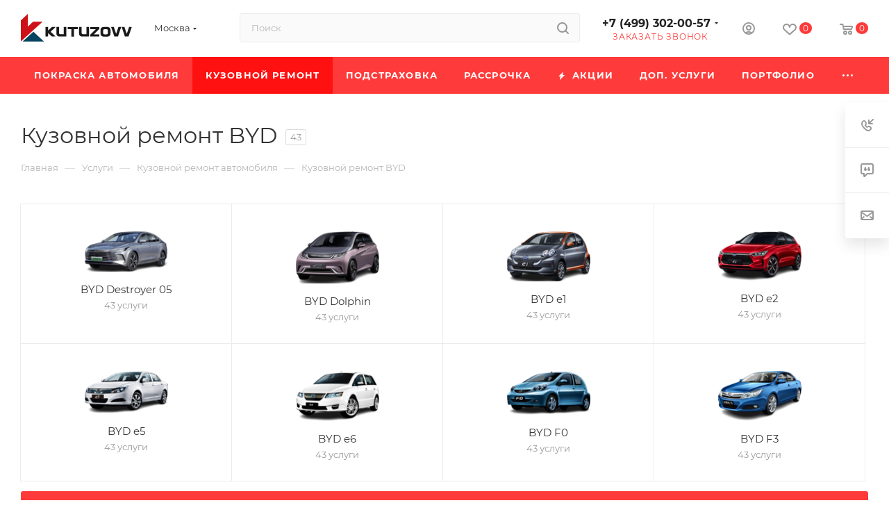

--- FILE ---
content_type: text/html; charset=UTF-8
request_url: https://kutuzovv.ru/catalog/kuzovnoy_remont_avtomobilya/byd/
body_size: 136327
content:
<!DOCTYPE html>
<html xmlns="http://www.w3.org/1999/xhtml" xml:lang="ru" lang="ru"  >
<head>
	<title>Кузовной ремонт BYD в Москве – цены на ремонт кузова в Кутузовв</title>
    <meta name="description" content="Профессиональный кузовной ремонт автомобиля BYD в Kutuzovv. Автосервис в Москве, возможна рассрочка. Доступные цены на услуги, акции, бесплатный выезд оценщика. " />
        <meta name="viewport" content="initial-scale=1.0, width=device-width, maximum-scale=1" />
	<meta name="HandheldFriendly" content="true" />
	<meta name="yes" content="yes" />
	<meta name="apple-mobile-web-app-status-bar-style" content="black" />
	<meta name="SKYPE_TOOLBAR" content="SKYPE_TOOLBAR_PARSER_COMPATIBLE" />
	    <meta http-equiv="Content-Type" content="text/html; charset=UTF-8" />
        
    <!-- Top.Mail.Ru counter -->
<script>
var _tmr = window._tmr || (window._tmr = []);
_tmr.push({id: "3720497", type: "pageView", start: (new Date()).getTime(), pid: "USER_ID"});
(function (d, w, id) {
  if (d.getElementById(id)) return;
  var ts = d.createElement("script"); ts.type = "text/javascript"; ts.async = true; ts.id = id;
  ts.src = "https://top-fwz1.mail.ru/js/code.js";
  var f = function () {var s = d.getElementsByTagName("script")[0]; s.parentNode.insertBefore(ts, s);};
  if (w.opera == "[object Opera]") { d.addEventListener("DOMContentLoaded", f, false); } else { f(); }
})(document, window, "tmr-code");
</script>
<noscript><div><img data-lazyload class="lazy" src="[data-uri]" data-src="https://top-fwz1.mail.ru/counter?id=3720497;js=na" style="position:absolute;left:-9999px;" alt="Top.Mail.Ru" /></div></noscript>
<!-- /Top.Mail.Ru counter -->
    <link href="/bitrix/js/intranet/intranet-common.min.css?166965005761199"  rel="stylesheet" />
<link href="/bitrix/css/aspro.max/notice.min.css?16627622652876"  rel="stylesheet" />
<link href="/bitrix/js/ui/design-tokens/dist/ui.design-tokens.min.css?166965008420836"  rel="stylesheet" />
<link href="/bitrix/js/ui/fonts/opensans/ui.font.opensans.min.css?16696499942320"  rel="stylesheet" />
<link href="/bitrix/js/main/popup/dist/main.popup.bundle.min.css?175169692825089"  rel="stylesheet" />
<link href="/bitrix/cache/css/s1/aspro_max/page_c00fb44f6e0e39308aefae3e829bcf0d/page_c00fb44f6e0e39308aefae3e829bcf0d_v1.css?176545251882217"  rel="stylesheet" />
<link href="/bitrix/panel/main/popup.min.css?175169692820774"  rel="stylesheet" />
<link href="/bitrix/cache/css/s1/aspro_max/default_35b4c6145ba3b1e9cae2ec82cb992156/default_35b4c6145ba3b1e9cae2ec82cb992156_v1.css?17609611321383"  rel="stylesheet" />
<link href="/bitrix/cache/css/s1/aspro_max/default_f58c6859bc47c59ac8c033ded49ec024/default_f58c6859bc47c59ac8c033ded49ec024_v1.css?17609611328042"  rel="stylesheet" />
<link href="/bitrix/cache/css/s1/aspro_max/template_d232702b0c8a86a2bb4583fa31599f16/template_d232702b0c8a86a2bb4583fa31599f16_v1.css?17655407341370518"  data-template-style="true" rel="stylesheet" />
<script>if(!window.BX)window.BX={};if(!window.BX.message)window.BX.message=function(mess){if(typeof mess==='object'){for(let i in mess) {BX.message[i]=mess[i];} return true;}};</script>
<script>(window.BX||top.BX).message({'JS_CORE_LOADING':'Загрузка...','JS_CORE_NO_DATA':'- Нет данных -','JS_CORE_WINDOW_CLOSE':'Закрыть','JS_CORE_WINDOW_EXPAND':'Развернуть','JS_CORE_WINDOW_NARROW':'Свернуть в окно','JS_CORE_WINDOW_SAVE':'Сохранить','JS_CORE_WINDOW_CANCEL':'Отменить','JS_CORE_WINDOW_CONTINUE':'Продолжить','JS_CORE_H':'ч','JS_CORE_M':'м','JS_CORE_S':'с','JSADM_AI_HIDE_EXTRA':'Скрыть лишние','JSADM_AI_ALL_NOTIF':'Показать все','JSADM_AUTH_REQ':'Требуется авторизация!','JS_CORE_WINDOW_AUTH':'Войти','JS_CORE_IMAGE_FULL':'Полный размер'});</script>
<script src="/bitrix/js/main/core/core.min.js?1751696928220366"></script>
<script>BX.setJSList(['/bitrix/js/main/core/core_ajax.js','/bitrix/js/main/core/core_promise.js','/bitrix/js/main/polyfill/promise/js/promise.js','/bitrix/js/main/loadext/loadext.js','/bitrix/js/main/loadext/extension.js','/bitrix/js/main/polyfill/promise/js/promise.js','/bitrix/js/main/polyfill/find/js/find.js','/bitrix/js/main/polyfill/includes/js/includes.js','/bitrix/js/main/polyfill/matches/js/matches.js','/bitrix/js/ui/polyfill/closest/js/closest.js','/bitrix/js/main/polyfill/fill/main.polyfill.fill.js','/bitrix/js/main/polyfill/find/js/find.js','/bitrix/js/main/polyfill/matches/js/matches.js','/bitrix/js/main/polyfill/core/dist/polyfill.bundle.js','/bitrix/js/main/core/core.js','/bitrix/js/main/polyfill/intersectionobserver/js/intersectionobserver.js','/bitrix/js/main/lazyload/dist/lazyload.bundle.js','/bitrix/js/main/polyfill/core/dist/polyfill.bundle.js','/bitrix/js/main/parambag/dist/parambag.bundle.js']);
</script>
<script>(window.BX||top.BX).message({'pull_server_enabled':'Y','pull_config_timestamp':'1662763015','pull_guest_mode':'N','pull_guest_user_id':'0'});(window.BX||top.BX).message({'PULL_OLD_REVISION':'Для продолжения корректной работы с сайтом необходимо перезагрузить страницу.'});</script>
<script>(window.BX||top.BX).message({'NOTICE_ADDED2CART':'В корзине','NOTICE_CLOSE':'Закрыть','NOTICE_MORE':'и ещё #COUNT# #PRODUCTS#','NOTICE_PRODUCT0':'товаров','NOTICE_PRODUCT1':'товар','NOTICE_PRODUCT2':'товара','NOTICE_ADDED2DELAY':'В отложенных','NOTICE_ADDED2COMPARE':'В сравнении'});</script>
<script>(window.BX||top.BX).message({'CT_BST_SEARCH_BUTTON2':'Найти','SEARCH_IN_SITE_FULL':'По всему сайту','SEARCH_IN_SITE':'Везде','SEARCH_IN_CATALOG_FULL':'По каталогу','SEARCH_IN_CATALOG':'Каталог'});</script>
<script>(window.BX||top.BX).message({'JS_CORE_LOADING':'Загрузка...','JS_CORE_NO_DATA':'- Нет данных -','JS_CORE_WINDOW_CLOSE':'Закрыть','JS_CORE_WINDOW_EXPAND':'Развернуть','JS_CORE_WINDOW_NARROW':'Свернуть в окно','JS_CORE_WINDOW_SAVE':'Сохранить','JS_CORE_WINDOW_CANCEL':'Отменить','JS_CORE_WINDOW_CONTINUE':'Продолжить','JS_CORE_H':'ч','JS_CORE_M':'м','JS_CORE_S':'с','JSADM_AI_HIDE_EXTRA':'Скрыть лишние','JSADM_AI_ALL_NOTIF':'Показать все','JSADM_AUTH_REQ':'Требуется авторизация!','JS_CORE_WINDOW_AUTH':'Войти','JS_CORE_IMAGE_FULL':'Полный размер'});</script>
<script>(window.BX||top.BX).message({'LANGUAGE_ID':'ru','FORMAT_DATE':'DD.MM.YYYY','FORMAT_DATETIME':'DD.MM.YYYY HH:MI:SS','COOKIE_PREFIX':'BITRIX_SM','SERVER_TZ_OFFSET':'0','UTF_MODE':'Y','SITE_ID':'s1','SITE_DIR':'/','USER_ID':'','SERVER_TIME':'1768599501','USER_TZ_OFFSET':'0','USER_TZ_AUTO':'Y','bitrix_sessid':'51674bc34d825209abb984ae1b8c868a'});</script>

<script  src="/bitrix/cache/js/s1/aspro_max/kernel_main/kernel_main_v1.js?1760981344191895"></script>
<script src="/bitrix/js/pull/protobuf/protobuf.min.js?166276021576433"></script>
<script src="/bitrix/js/pull/protobuf/model.min.js?166276021514190"></script>
<script src="/bitrix/js/rest/client/rest.client.min.js?16627602189240"></script>
<script src="/bitrix/js/pull/client/pull.client.min.js?166964997744915"></script>
<script src="/bitrix/js/main/ajax.min.js?166276015622194"></script>
<script src="/bitrix/js/aspro.max/notice.min.js?166276226514243"></script>
<script src="/bitrix/js/main/popup/dist/main.popup.bundle.min.js?166965007465492"></script>
<script src="/bitrix/js/currency/currency-core/dist/currency-core.bundle.min.js?16627601842842"></script>
<script src="/bitrix/js/currency/core_currency.min.js?1662760184833"></script>
<script src="/bitrix/js/yandex.metrika/script.js?17460032646763"></script>
<script>BX.setJSList(['/bitrix/js/main/core/core_fx.js','/bitrix/js/main/pageobject/pageobject.js','/bitrix/js/main/core/core_window.js','/bitrix/js/main/session.js','/bitrix/js/main/utils.js','/bitrix/js/main/date/main.date.js','/bitrix/js/main/core/core_date.js','/bitrix/js/main/dd.js','/bitrix/js/main/core/core_uf.js','/bitrix/js/main/core/core_dd.js','/bitrix/js/main/core/core_tooltip.js','/bitrix/templates/aspro_max/components/bitrix/catalog/main/script.js','/bitrix/templates/aspro_max/components/bitrix/catalog.section.list/sections_list/script.js','/bitrix/components/aspro/smartseo.tags/templates/.default/script.js','/bitrix/templates/aspro_max/components/bitrix/news.list/landings_list/script.js','/bitrix/templates/aspro_max/components/bitrix/news.list/news-list/script.js','/bitrix/templates/aspro_max/vendor/js/carousel/owl/owl.carousel.min.js','/local/templates/.default/components/bitrix/news.list/banners/script.js','/bitrix/templates/aspro_max/js/jquery.history.js','/bitrix/templates/aspro_max/components/bitrix/menu/left_front_catalog/script.js','/bitrix/templates/aspro_max/js/goals.js','/bitrix/templates/aspro_max/js/observer.js','/bitrix/templates/aspro_max/js/jquery.actual.min.js','/bitrix/templates/aspro_max/js/jqModal.js','/bitrix/templates/aspro_max/vendor/js/bootstrap.js','/bitrix/templates/aspro_max/vendor/js/jquery.appear.js','/bitrix/templates/aspro_max/vendor/js/ripple.js','/bitrix/templates/aspro_max/vendor/js/velocity/velocity.js','/bitrix/templates/aspro_max/vendor/js/velocity/velocity.ui.js','/bitrix/templates/aspro_max/js/browser.js','/bitrix/templates/aspro_max/js/jquery.uniform.min.js','/bitrix/templates/aspro_max/vendor/js/sticky-sidebar.js','/bitrix/templates/aspro_max/js/jquery.validate.min.js','/bitrix/templates/aspro_max/js/jquery.easing.1.3.js','/bitrix/templates/aspro_max/js/equalize.min.js','/bitrix/templates/aspro_max/js/jquery.alphanumeric.js','/bitrix/templates/aspro_max/js/jquery.cookie.js','/bitrix/templates/aspro_max/js/jquery.plugin.min.js','/bitrix/templates/aspro_max/js/jquery.countdown.min.js','/bitrix/templates/aspro_max/js/jquery.countdown-ru.js','/bitrix/templates/aspro_max/js/jquery.ikSelect.js','/bitrix/templates/aspro_max/js/jquery.mobile.custom.touch.min.js','/bitrix/templates/aspro_max/js/jquery.dotdotdot.js','/bitrix/templates/aspro_max/js/rating_likes.js','/bitrix/templates/aspro_max/js/buy_services.js','/bitrix/templates/aspro_max/js/mobile.js','/bitrix/templates/aspro_max/js/jquery.mousewheel.min.js','/bitrix/templates/aspro_max/js/jquery.mCustomScrollbar.js','/bitrix/templates/aspro_max/js/scrollTabs.js','/bitrix/templates/aspro_max/js/main.js','/bitrix/templates/aspro_max/js/blocks/blocks.js','/bitrix/components/bitrix/search.title/script.js','/bitrix/templates/aspro_max/components/bitrix/search.title/mega_menu/script.js','/bitrix/templates/aspro_max/js/searchtitle.js','/bitrix/templates/aspro_max/components/bitrix/menu/menu_in_burger/script.js','/bitrix/templates/aspro_max/components/bitrix/search.title/corp/script.js','/bitrix/templates/aspro_max/components/bitrix/menu/top_catalog_wide_custom/script.js','/bitrix/templates/aspro_max/components/bitrix/menu/top/script.js','/bitrix/templates/aspro_max/js/mega_menu.js','/bitrix/templates/aspro_max/components/bitrix/map.yandex.view/map/script.js','/bitrix/templates/aspro_max/components/bitrix/menu/bottom/script.js','/bitrix/components/aspro/marketing.popup.max/templates/.default/script.js','/bitrix/templates/aspro_max/components/bitrix/search.title/fixed/script.js','/bitrix/templates/aspro_max/components/aspro/regionality.list.max/popup_regions/script.js','/bitrix/templates/aspro_max/components/bitrix/catalog.smart.filter/main_compact_ajax/script.js','/local/templates/.default/components/bitrix/catalog.section/catalog_block/script.js']);</script>
<script>BX.setCSSList(['/bitrix/templates/aspro_max/components/bitrix/catalog/main/style.css','/bitrix/templates/aspro_max/components/bitrix/catalog.section.list/sections_list/style.css','/bitrix/templates/aspro_max/components/bitrix/news.list/news-list/style.css','/bitrix/templates/aspro_max/vendor/css/carousel/owl/owl.carousel.min.css','/bitrix/templates/aspro_max/vendor/css/carousel/owl/owl.theme.default.min.css','/bitrix/templates/aspro_max/components/bitrix/menu/left_front_catalog/style.css','/bitrix/components/aspro/smartseo.content/templates/.default/style.css','/bitrix/templates/aspro_max/css/fonts/montserrat/css/montserrat.min.css','/bitrix/templates/aspro_max/css/blocks/dark-light-theme.css','/bitrix/templates/aspro_max/css/colored.css','/bitrix/templates/aspro_max/vendor/css/bootstrap.css','/bitrix/templates/aspro_max/css/styles.css','/bitrix/templates/aspro_max/css/blocks/blocks.css','/bitrix/templates/aspro_max/css/blocks/common.blocks/bottom-icons-panel/bottom-icons-panel.css','/bitrix/templates/aspro_max/css/blocks/common.blocks/counter-state/counter-state.css','/bitrix/templates/aspro_max/css/banners.css','/bitrix/templates/aspro_max/css/menu.css','/bitrix/templates/aspro_max/css/catalog.css','/bitrix/templates/aspro_max/css/jquery.mCustomScrollbar.min.css','/bitrix/templates/aspro_max/vendor/css/ripple.css','/bitrix/templates/aspro_max/css/left_block_main_page.css','/bitrix/templates/aspro_max/css/stores.css','/bitrix/templates/aspro_max/css/yandex_map.css','/bitrix/templates/aspro_max/css/buy_services.css','/bitrix/templates/aspro_max/css/header_fixed.css','/bitrix/templates/aspro_max/ajax/ajax.css','/bitrix/templates/aspro_max/css/searchtitle.css','/bitrix/templates/aspro_max/css/blocks/line-block.min.css','/bitrix/templates/aspro_max/components/bitrix/menu/top/style.css','/bitrix/templates/aspro_max/css/mega_menu.css','/bitrix/templates/aspro_max/components/bitrix/breadcrumb/main/style.css','/bitrix/templates/aspro_max/components/bitrix/news.list/preim_slider/style.css','/bitrix/templates/aspro_max/components/bitrix/map.yandex.system/map/style.css','/bitrix/templates/aspro_max/css/footer.css','/bitrix/components/aspro/marketing.popup.max/templates/.default/style.css','/bitrix/templates/aspro_max/styles.css','/bitrix/templates/aspro_max/template_styles.css','/bitrix/templates/aspro_max/css/header.css','/bitrix/templates/aspro_max/css/media.css','/bitrix/templates/aspro_max/css/h1-normal.css','/bitrix/templates/aspro_max/themes/custom_s1/theme.css','/bitrix/templates/aspro_max/css/widths/width-3.css','/bitrix/templates/aspro_max/css/fonts/font-10.css','/bitrix/templates/aspro_max/css/custom.css','/bitrix/templates/aspro_max/components/bitrix/catalog.smart.filter/main_compact_ajax/style.css','/local/templates/.default/components/bitrix/catalog.section/catalog_block/style.css','/bitrix/templates/aspro_max/css/animation/animation_ext.css']);</script>
            <script>
                window.dataLayerName = 'dataLayer';
                var dataLayerName = window.dataLayerName;
            </script>
            <!-- Yandex.Metrika counter -->
            <script>
                (function (m, e, t, r, i, k, a) {
                    m[i] = m[i] || function () {
                        (m[i].a = m[i].a || []).push(arguments)
                    };
                    m[i].l = 1 * new Date();
                    k = e.createElement(t), a = e.getElementsByTagName(t)[0], k.async = 1, k.src = r, a.parentNode.insertBefore(k, a)
                })
                (window, document, "script", "https://mc.yandex.ru/metrika/tag.js", "ym");
                ym("68488984", "init", {
                    clickmap: true,
                    trackLinks: true,
                    accurateTrackBounce: true,
                    webvisor: true,
                    ecommerce: dataLayerName,
                    params: {
                        __ym: {
                            "ymCmsPlugin": {
                                "cms": "1c-bitrix",
                                "cmsVersion": "22.500",
                                "pluginVersion": "1.0.8",
                                'ymCmsRip': 1798843448                            }
                        }
                    }
                });
                document.addEventListener("DOMContentLoaded", function() {
                                    });
            </script>
            <!-- /Yandex.Metrika counter -->
                    <script>
            window.counters = ["68488984"];
        </script>
<script>
					(function () {
						"use strict";
						var counter = function ()
						{
							var cookie = (function (name) {
								var parts = ("; " + document.cookie).split("; " + name + "=");
								if (parts.length == 2) {
									try {return JSON.parse(decodeURIComponent(parts.pop().split(";").shift()));}
									catch (e) {}
								}
							})("BITRIX_CONVERSION_CONTEXT_s1");
							if (cookie && cookie.EXPIRE >= BX.message("SERVER_TIME"))
								return;
							var request = new XMLHttpRequest();
							request.open("POST", "/bitrix/tools/conversion/ajax_counter.php", true);
							request.setRequestHeader("Content-type", "application/x-www-form-urlencoded");
							request.send(
								"SITE_ID="+encodeURIComponent("s1")+
								"&sessid="+encodeURIComponent(BX.bitrix_sessid())+
								"&HTTP_REFERER="+encodeURIComponent(document.referrer)
							);
						};
						if (window.frameRequestStart === true)
							BX.addCustomEvent("onFrameDataReceived", counter);
						else
							BX.ready(counter);
					})();
				</script>
<script>BX.message({'PORTAL_WIZARD_NAME':'Аспро: Максимум - интернет-магазин','PORTAL_WIZARD_DESC':'Аспро: Максимум - интернет магазин с поддержкой современных технологий: BigData, композитный сайт, фасетный поиск, адаптивная верстка','ASPRO_MAX_MOD_INST_OK':'Поздравляем, модуль «Аспро: Максимум - интернет-магазин» успешно установлен!<br />\nДля установки готового сайта, пожалуйста перейдите <a href=\'/bitrix/admin/wizard_list.php?lang=ru\'>в список мастеров<\/a> <br />и выберите пункт «Установить» в меню мастера aspro:max','ASPRO_MAX_MOD_UNINST_OK':'Удаление модуля успешно завершено','ASPRO_MAX_SCOM_INSTALL_NAME':'Аспро: Максимум - интернет-магазин','ASPRO_MAX_SCOM_INSTALL_DESCRIPTION':'Мастер создания интернет-магазина «Аспро: Максимум - интернет-магазин»','ASPRO_MAX_SCOM_INSTALL_TITLE':'Установка модуля \"Аспро: Максимум\"','ASPRO_MAX_SCOM_UNINSTALL_TITLE':'Удаление модуля \"Аспро: Максимум\"','ASPRO_MAX_SPER_PARTNER':'Аспро','ASPRO_MAX_PARTNER_URI':'http://www.aspro.ru','OPEN_WIZARDS_LIST':'Открыть список мастеров','ASPRO_MAX_INSTALL_SITE':'Установить готовый сайт','PHONE':'Телефон','FAST_VIEW':'Быстрый просмотр','TABLES_SIZE_TITLE':'Подбор размера','SOCIAL':'Социальные сети','DESCRIPTION':'Описание магазина','ITEMS':'Товары','LOGO':'Логотип','REGISTER_INCLUDE_AREA':'Текст о регистрации','AUTH_INCLUDE_AREA':'Текст об авторизации','FRONT_IMG':'Изображение компании','EMPTY_CART':'пуста','CATALOG_VIEW_MORE':'... Показать все','CATALOG_VIEW_LESS':'... Свернуть','JS_REQUIRED':'Заполните это поле','JS_FORMAT':'Неверный формат','JS_FILE_EXT':'Недопустимое расширение файла','JS_PASSWORD_COPY':'Пароли не совпадают','JS_PASSWORD_LENGTH':'Минимум 6 символов','JS_ERROR':'Неверно заполнено поле','JS_FILE_SIZE':'Максимальный размер 5мб','JS_FILE_BUTTON_NAME':'Выберите файл','JS_FILE_DEFAULT':'Прикрепите файл','JS_DATE':'Некорректная дата','JS_DATETIME':'Некорректная дата/время','JS_REQUIRED_LICENSES':'Согласитесь с условиями','JS_REQUIRED_OFFER':'Согласитесь с условиями','LICENSE_PROP':'Согласие на обработку персональных данных','LOGIN_LEN':'Введите минимум {0} символа','FANCY_CLOSE':'Закрыть','FANCY_NEXT':'Следующий','FANCY_PREV':'Предыдущий','TOP_AUTH_REGISTER':'Регистрация','CALLBACK':'Заказать звонок','ASK':'Задать вопрос','REVIEW':'Оставить отзыв','S_CALLBACK':'Заказать звонок','UNTIL_AKC':'До конца акции','TITLE_QUANTITY_BLOCK':'Остаток','TITLE_QUANTITY':'шт','TOTAL_SUMM_ITEM':'Общая стоимость ','SUBSCRIBE_SUCCESS':'Вы успешно подписались','RECAPTCHA_TEXT':'Подтвердите, что вы не робот','JS_RECAPTCHA_ERROR':'Пройдите проверку','COUNTDOWN_SEC':'сек','COUNTDOWN_MIN':'мин','COUNTDOWN_HOUR':'час','COUNTDOWN_DAY0':'дн','COUNTDOWN_DAY1':'дн','COUNTDOWN_DAY2':'дн','COUNTDOWN_WEAK0':'Недель','COUNTDOWN_WEAK1':'Неделя','COUNTDOWN_WEAK2':'Недели','COUNTDOWN_MONTH0':'Месяцев','COUNTDOWN_MONTH1':'Месяц','COUNTDOWN_MONTH2':'Месяца','COUNTDOWN_YEAR0':'Лет','COUNTDOWN_YEAR1':'Год','COUNTDOWN_YEAR2':'Года','COUNTDOWN_COMPACT_SEC':'с','COUNTDOWN_COMPACT_MIN':'м','COUNTDOWN_COMPACT_HOUR':'ч','COUNTDOWN_COMPACT_DAY':'д','COUNTDOWN_COMPACT_WEAK':'н','COUNTDOWN_COMPACT_MONTH':'м','COUNTDOWN_COMPACT_YEAR0':'л','COUNTDOWN_COMPACT_YEAR1':'г','CATALOG_PARTIAL_BASKET_PROPERTIES_ERROR':'Заполнены не все свойства у добавляемого товара','CATALOG_EMPTY_BASKET_PROPERTIES_ERROR':'Выберите свойства товара, добавляемые в корзину в параметрах компонента','CATALOG_ELEMENT_NOT_FOUND':'Элемент не найден','ERROR_ADD2BASKET':'Ошибка добавления товара в корзину','CATALOG_SUCCESSFUL_ADD_TO_BASKET':'Успешное добавление товара в корзину','ERROR_BASKET_TITLE':'Ошибка корзины','ERROR_BASKET_PROP_TITLE':'Выберите свойства, добавляемые в корзину','ERROR_BASKET_BUTTON':'Выбрать','BASKET_TOP':'Корзина в шапке','ERROR_ADD_DELAY_ITEM':'Ошибка отложенной корзины','VIEWED_TITLE':'Ранее вы смотрели','VIEWED_BEFORE':'Ранее вы смотрели','BEST_TITLE':'Лучшие предложения','CT_BST_SEARCH_BUTTON':'Поиск','CT_BST_SEARCH2_BUTTON':'Найти','BASKET_PRINT_BUTTON':'Распечатать','BASKET_CLEAR_ALL_BUTTON':'Очистить','BASKET_QUICK_ORDER_BUTTON':'Быстрый заказ','BASKET_CONTINUE_BUTTON':'Продолжить покупки','BASKET_ORDER_BUTTON':'Оформить заказ','SHARE_BUTTON':'Поделиться','BASKET_CHANGE_TITLE':'Ваш заказ','BASKET_CHANGE_LINK':'Изменить','MORE_INFO_SKU':'Купить','FROM':'от','BEFORE':'до','TITLE_BLOCK_VIEWED_NAME':'Ранее вы смотрели','T_BASKET':'Корзина','FILTER_EXPAND_VALUES':'Показать все','FILTER_HIDE_VALUES':'Свернуть','FULL_ORDER':'Полный заказ','CUSTOM_COLOR_CHOOSE':'Выбрать','CUSTOM_COLOR_CANCEL':'Отмена','S_MOBILE_MENU':'Меню','MAX_T_MENU_BACK':'Назад','MAX_T_MENU_CALLBACK':'Обратная связь','MAX_T_MENU_CONTACTS_TITLE':'Будьте на связи','SEARCH_TITLE':'Поиск','SOCIAL_TITLE':'Оставайтесь на связи','HEADER_SCHEDULE':'Время работы','SEO_TEXT':'SEO описание','COMPANY_IMG':'Картинка компании','COMPANY_TEXT':'Описание компании','CONFIG_SAVE_SUCCESS':'Настройки сохранены','CONFIG_SAVE_FAIL':'Ошибка сохранения настроек','ITEM_ECONOMY':'Экономия','ITEM_ARTICLE':'Артикул: ','JS_FORMAT_ORDER':'имеет неверный формат','JS_BASKET_COUNT_TITLE':'В корзине товаров на SUMM','POPUP_VIDEO':'Видео','POPUP_GIFT_TEXT':'Нашли что-то особенное? Намекните другу о подарке!','ORDER_FIO_LABEL':'Ф.И.О.','ORDER_PHONE_LABEL':'Телефон','ORDER_REGISTER_BUTTON':'Регистрация','PRICES_TYPE':'Варианты цен','FILTER_HELPER_VALUES':' знач.','SHOW_MORE_SCU_MAIN':'Еще #COUNT#','SHOW_MORE_SCU_1':'предложение','SHOW_MORE_SCU_2':'предложения','SHOW_MORE_SCU_3':'предложений','PARENT_ITEM_NOT_FOUND':'Не найден основной товар для услуги в корзине. Обновите страницу и попробуйте снова.','INVALID_NUMBER':'Неверный номер','INVALID_COUNTRY_CODE':'Неверный код страны','TOO_SHORT':'Номер слишком короткий','TOO_LONG':'Номер слишком длинный'})</script>
<link href="/bitrix/templates/aspro_max/css/critical.css?166990433533" data-skip-moving="true" rel="stylesheet">
<meta name="theme-color" content="#ff3a3a">
<style>:root{--theme-base-color: #ff3a3a;--theme-base-opacity-color: #ff3a3a1a;--theme-base-color-saturation:100%;--theme-base-color-lightness:61%;}</style>
<style>html {--theme-page-width: 1348px;--theme-page-width-padding: 32px}</style>
<script data-skip-moving="true">window.lazySizesConfig = window.lazySizesConfig || {};lazySizesConfig.loadMode = 1;lazySizesConfig.expand = 200;lazySizesConfig.expFactor = 1;lazySizesConfig.hFac = 0.1;window.lazySizesConfig.lazyClass = "lazy";</script>
<script src="/bitrix/templates/aspro_max/js/lazysizes.min.js" data-skip-moving="true" defer=""></script>
<script src="/bitrix/templates/aspro_max/js/ls.unveilhooks.min.js" data-skip-moving="true" defer=""></script>
<link href="/bitrix/templates/aspro_max/css/print.min.css?166276259321745" data-template-style="true" rel="stylesheet" media="print">
					<script data-skip-moving="true" src="/bitrix/js/aspro.max/jquery-2.1.3.min.js"></script>
					<script data-skip-moving="true" src="/bitrix/templates/aspro_max/js/speed.min.js?=1669904335"></script>
<link rel="shortcut icon" href="/favicon.ico" type="image/x-icon" />
<link rel="apple-touch-icon" sizes="180x180" href="/upload/CMax/8dd/1ioejrecep9zky3w93imk2al5f2jcr1z.png" />
<link rel="alternate" media="only screen and (max-width: 640px)" href="https://kutuzovv.ru/catalog/kuzovnoy_remont_avtomobilya/byd/"/>
<meta property="og:image" content="https://kutuzovv.ru:443/upload/iblock/b1e/6selanoafn5xp9cmxm4cm4cf1boa0d0e.png" />
<link rel="image_src" href="https://kutuzovv.ru:443/upload/iblock/b1e/6selanoafn5xp9cmxm4cm4cf1boa0d0e.png"  />
<meta property="og:title" content="Кузовной ремонт BYD в Москве – цены на ремонт кузова в Кутузовв" />
<meta property="og:type" content="website" />
<meta property="og:url" content="https://kutuzovv.ru:443/catalog/kuzovnoy_remont_avtomobilya/byd/" />
<meta property="og:description" content="Профессиональный кузовной ремонт автомобиля BYD в Kutuzovv. Автосервис в Москве, возможна рассрочка. Доступные цены на услуги, акции, бесплатный выезд оценщика. " />
<script>window[window.dataLayerName] = window[window.dataLayerName] || [];</script>

<script  src="/bitrix/cache/js/s1/aspro_max/template_60b326884c0dc4617cef70c14dadfac4/template_60b326884c0dc4617cef70c14dadfac4_v1.js?1765452518714257"></script>
<script  src="/bitrix/cache/js/s1/aspro_max/page_fb184547b2d823b73f045044e0002b75/page_fb184547b2d823b73f045044e0002b75_v1.js?176545251891496"></script>
<script  src="/bitrix/cache/js/s1/aspro_max/default_7bb0cfb2e9793571b1ef65cc5c30f666/default_7bb0cfb2e9793571b1ef65cc5c30f666_v1.js?17609606141673"></script>
<script  src="/bitrix/cache/js/s1/aspro_max/default_931f4aea6d0b1cf9ce495e93a2b7880c/default_931f4aea6d0b1cf9ce495e93a2b7880c_v1.js?176096113230498"></script>
<script  src="/bitrix/cache/js/s1/aspro_max/default_dee9ff09a5f9c54eb5ad31256d61e3d1/default_dee9ff09a5f9c54eb5ad31256d61e3d1_v1.js?17609611326535"></script>
<script>var _ba = _ba || []; _ba.push(["aid", "8e3dfbe503760a4dd9a89172e7a7b4a5"]); _ba.push(["host", "kutuzovv.ru"]); (function() {var ba = document.createElement("script"); ba.type = "text/javascript"; ba.async = true;ba.src = (document.location.protocol == "https:" ? "https://" : "http://") + "bitrix.info/ba.js";var s = document.getElementsByTagName("script")[0];s.parentNode.insertBefore(ba, s);})();</script>

			<script>!function(){var t=document.createElement("script");t.type="text/javascript",t.async=!0,t.src='https://vk.com/js/api/openapi.js?169',t.onload=function(){VK.Retargeting.Init("VK-RTRG-547863-favRg"),VK.Retargeting.Hit()},document.head.appendChild(t)}();</script><noscript><img data-lazyload class="lazy" src="[data-uri]" data-src="https://vk.com/rtrg?p=VK-RTRG-547863-favRg" style="position:fixed; left:-999px;" alt=""/></noscript>
<!-- START Соглашение на использование Cookie -->
<script>
    document.addEventListener('DOMContentLoaded', () => {
        let cookieconsentLoad = 0;
        let insertionPoint = document.querySelector('#scripts');
        if (!insertionPoint) {
            console.warn("Элемент #scripts не найден. Скрипт cookieconsent будет добавлен в конец body.");
            insertionPoint = document.body;
        }
        const loadCookieConsent = function(event) {
            if (cookieconsentLoad === 0) {
                cookieconsentLoad = 1;
                // Удаляем обработчики событий после первого срабатывания
                document.removeEventListener('mousedown', loadCookieConsent);
                document.removeEventListener('keydown', loadCookieConsent);
                document.removeEventListener('touchstart', loadCookieConsent);
                document.removeEventListener('scroll', loadCookieConsent);
                document.removeEventListener('mousemove', loadCookieConsent);
                document.removeEventListener('wheel', loadCookieConsent);
                const script = document.createElement('script');
                script.src = "/bitrix/templates/aspro_max/js/cookieconsent.min.js";
                script.onload = function() {
                    if (localStorage.getItem('cookie_allow') !== '1' && sessionStorage.getItem('cookie_allow') !== '1') {
                        const palettes = {
                            site: {
                                "popup": { "background": "#e9eff3", "text": "#000000" },
                                "button": {
                                    "background": "#ff3a3a",
                                    "text": "#fff",
                                    padding: '10px 20px'
                                }
                            }
                        };
                        const CookieConsent = window.CookieConsent;
                        const cookie_show = new CookieConsent({
                            type: 'opt-in',
                            theme: 'classic',
                            palette: palettes.site,
                            position: 'bottom',
                            content: {
                                header: 'Управление файлами cookie',
                                message: 'Наш сайт обрабатывает файлы cookie (в том числе, файлы cookie, используемые «Яндекс-метрикой»). Нажимая на кнопку «Соглашаюсь», вы даете свое согласие на обработку файлов cookie вашего браузера в соответствии с нашей <a href="/include/licenses_detail.php" target="_blank" rel="nofollow">политикой конфиденциальности</a>',
                                dismiss: 'Отклонить',
                                allow: 'Соглашаюсь',
                                deny: 'Отклонить',
                                link: 'Подробнее',
                                href: '/include/licenses_detail.php',
                                close: '❌',
                                policy: 'Политика конфиденциальности',
                                target: '_blank',
                            },
                            layout: 'basic-header',
                            cookie: {
                                domain: "https://kutuzovv.ru:443",
                                secure: true,
                                name: 'cookieconsent_status',
                                path: '/',
                                expiryDays: 365
                            },
                            showLink: true,
                            revokable: false,
                            revoke: {
                                expires: 365,
                                days: 365,
                                all: true
                            },
                            law: {
                                regionalLaw: false,
                                countryCode: 'RU'
                            },
                            location: false,
                            dismissOnScroll: false,
                            dismissOnTimeout: false,
                            dismissOnWindowClick: false,
                            dismissOnLinkClick: false,
                            dismissOnKeyPress: false,
                        });
                        document.querySelector('.cc-ALLOW')?.addEventListener('click', function() {
                            if (typeof cookie_show !== 'undefined' && cookie_show && typeof CookieConsent !== 'undefined' && CookieConsent) {
                                cookie_show.setStatuses(CookieConsent.ALLOW);
                                cookie_show.close();
                                cookie_show.destroy();
                            } else {
                                console.error('cookie_show or CookieConsent is not defined. Cannot set statuses or close.');
                            }
                            sessionStorage.setItem('cookie_allow', '1');
                            localStorage.setItem('cookie_allow', '1');
                            console.log('sessionStorage: cookie_allow установлен в 1');
                        });
                        cookie_show.on("initialized", (status) => console.log('cookieconsent initialized'));
                        cookie_show.on("statusChanged", function(cookieName, status, chosenBefore) {
                            console.log('statusChanged ' + status + 'for cookie' + cookieName);
                        });
                        cookie_show.on("error", console.error);
                    }
                };
                script.onerror = function() {
                    console.error('Ошибка загрузки cookieconsent.min.js');
                };
                insertionPoint.appendChild(script);
            }
        };
        // Добавляем обработчики событий
        document.addEventListener('mousedown', loadCookieConsent);
        document.addEventListener('keydown', loadCookieConsent);
        document.addEventListener('touchstart', loadCookieConsent);
        document.addEventListener('scroll', loadCookieConsent);
        document.addEventListener('mousemove', loadCookieConsent);
        document.addEventListener('wheel', loadCookieConsent);
    })
</script>
<!-- END Соглашение на использование Cookie -->
 
</head>
<body class=" site_s1  fill_bg_n catalog-delayed-btn-Y theme-light" id="main" data-site="/">
	
	<div id="panel"></div>
	
				<!--'start_frame_cache_basketitems-component-block'-->												<div id="ajax_basket"></div>
					<!--'end_frame_cache_basketitems-component-block'-->								<div class="cd-modal-bg"></div>
		<script data-skip-moving="true">var solutionName = 'arMaxOptions';</script>
		<script src="/bitrix/templates/aspro_max/js/setTheme.php?site_id=s1&site_dir=/" data-skip-moving="true"></script>
		<script>window.onload=function(){window.basketJSParams = window.basketJSParams || [];}
		BX.message({'MIN_ORDER_PRICE_TEXT':'<b>Минимальная сумма заказа #PRICE#<\/b><br/>Пожалуйста, добавьте еще услуг в \"Мои услуги\"','LICENSES_TEXT':'Я согласен на <a href=\"/include/licenses_detail.php\" target=\"_blank\">обработку персональных данных<\/a>'});
		arAsproOptions.PAGES.FRONT_PAGE = window[solutionName].PAGES.FRONT_PAGE = "";arAsproOptions.PAGES.BASKET_PAGE = window[solutionName].PAGES.BASKET_PAGE = "";arAsproOptions.PAGES.ORDER_PAGE = window[solutionName].PAGES.ORDER_PAGE = "";arAsproOptions.PAGES.PERSONAL_PAGE = window[solutionName].PAGES.PERSONAL_PAGE = "";arAsproOptions.PAGES.CATALOG_PAGE = window[solutionName].PAGES.CATALOG_PAGE = "1";</script>
		<div class="wrapper1  header_bgcolored long_header colored_header with_left_block  catalog_page basket_normal basket_fill_WHITE side_LEFT block_side_NORMAL catalog_icons_Y banner_auto with_fast_view mheader-v1 header-v2 header-font-lower_N regions_Y title_position_LEFT fill_ footer-v1 front-vindex1 mfixed_Y mfixed_view_scroll_top title-v3 lazy_Y with_phones compact-catalog normal-catalog-img landing-normal big-banners-mobile-normal bottom-icons-panel-Y compact-breadcrumbs-N catalog-delayed-btn-Y header_search_opacity  ">

<div class="mega_fixed_menu scrollblock">
	<div class="maxwidth-theme">
		<svg class="svg svg-close" width="14" height="14" viewBox="0 0 14 14">
		  <path data-name="Rounded Rectangle 568 copy 16" d="M1009.4,953l5.32,5.315a0.987,0.987,0,0,1,0,1.4,1,1,0,0,1-1.41,0L1008,954.4l-5.32,5.315a0.991,0.991,0,0,1-1.4-1.4L1006.6,953l-5.32-5.315a0.991,0.991,0,0,1,1.4-1.4l5.32,5.315,5.31-5.315a1,1,0,0,1,1.41,0,0.987,0.987,0,0,1,0,1.4Z" transform="translate(-1001 -946)"></path>
		</svg>
		<i class="svg svg-close mask arrow"></i>
		<div class="row">
			<div class="col-md-9">
				<div class="left_menu_block">
					<div class="logo_block flexbox flexbox--row align-items-normal">
						<div class="logo">
							<a href="/"><img src="/upload/CMax/0db/t4apukfesxv1txjhx7plph7ttjv6g40c.png" alt="KUTUZOVV | Кузовной ремонт" title="KUTUZOVV | Кузовной ремонт" data-src="" /></a>						</div>
						<div class="top-description addr">
							Если кузов — тебе в Кутузовв!						</div>
					</div>
					<div class="search_block">
						<div class="search_wrap">
							<div class="search-block">
									<div class="search-wrapper">
		<div id="title-search_mega_menu">
			<form action="/catalog/" class="search">
				<div class="search-input-div">
					<input class="search-input" id="title-search-input_mega_menu" type="text" name="q" value="" placeholder="Поиск" size="20" maxlength="50" autocomplete="off" />
				</div>
				<div class="search-button-div">
					<button class="btn btn-search" type="submit" name="s" value="Найти"><i class="svg inline search2 " aria-hidden="true"><svg width="17" height="17"><use xlink:href="/bitrix/templates/aspro_max/images/svg/header_icons_srite.svg#search"></use></svg></i></button>
					
					<span class="close-block inline-search-hide"><span class="svg svg-close close-icons"></span></span>
				</div>
			</form>
		</div>
	</div>
<script>
	var jsControl = new JCTitleSearch3({
		//'WAIT_IMAGE': '/bitrix/themes/.default/images/wait.gif',
		'AJAX_PAGE' : '/catalog/kuzovnoy_remont_avtomobilya/byd/',
		'CONTAINER_ID': 'title-search_mega_menu',
		'INPUT_ID': 'title-search-input_mega_menu',
		'INPUT_ID_TMP': 'title-search-input_mega_menu',
		'MIN_QUERY_LEN': 2
	});
</script>							</div>
						</div>
					</div>
										<!-- noindex -->

	<div class="burger_menu_wrapper">
		
			<div class="top_link_wrapper">
				<div class="menu-item dropdown catalog wide_menu   active">
					<div class="wrap">
						<a class="dropdown-toggle" href="/catalog/">
							<div class="link-title color-theme-hover">
																	<i class="svg inline  svg-inline-icon_catalog" aria-hidden="true" ><svg xmlns="http://www.w3.org/2000/svg" width="10" height="10" viewBox="0 0 10 10"><path  data-name="Rounded Rectangle 969 copy 7" class="cls-1" d="M644,76a1,1,0,1,1-1,1A1,1,0,0,1,644,76Zm4,0a1,1,0,1,1-1,1A1,1,0,0,1,648,76Zm4,0a1,1,0,1,1-1,1A1,1,0,0,1,652,76Zm-8,4a1,1,0,1,1-1,1A1,1,0,0,1,644,80Zm4,0a1,1,0,1,1-1,1A1,1,0,0,1,648,80Zm4,0a1,1,0,1,1-1,1A1,1,0,0,1,652,80Zm-8,4a1,1,0,1,1-1,1A1,1,0,0,1,644,84Zm4,0a1,1,0,1,1-1,1A1,1,0,0,1,648,84Zm4,0a1,1,0,1,1-1,1A1,1,0,0,1,652,84Z" transform="translate(-643 -76)"/></svg></i>																Услуги							</div>
						</a>
													<span class="tail"></span>
							<div class="burger-dropdown-menu row">
								<div class="menu-wrapper" >
									
																														<div class="col-md-4 dropdown-submenu  has_img">
																						<a href="/catalog/pokraska_avtomobilya/" class="color-theme-hover" title="Покраска автомобиля">
												<span class="name option-font-bold">Покраска автомобиля</span>
											</a>
																								<div class="burger-dropdown-menu toggle_menu">
																																									<div class="menu-item   ">
															<a href="/catalog/pokraska_avtomobilya/audi/" title="AUDI">
																<span class="name color-theme-hover">AUDI</span>
															</a>
																													</div>
																																									<div class="menu-item   ">
															<a href="/catalog/pokraska_avtomobilya/aito/" title="AITO">
																<span class="name color-theme-hover">AITO</span>
															</a>
																													</div>
																																									<div class="menu-item   ">
															<a href="/catalog/pokraska_avtomobilya/aurus/" title="AURUS">
																<span class="name color-theme-hover">AURUS</span>
															</a>
																													</div>
																																									<div class="menu-item   ">
															<a href="/catalog/pokraska_avtomobilya/bmw/" title="BMW">
																<span class="name color-theme-hover">BMW</span>
															</a>
																													</div>
																																									<div class="menu-item   ">
															<a href="/catalog/pokraska_avtomobilya/avatr/" title="AVATR">
																<span class="name color-theme-hover">AVATR</span>
															</a>
																													</div>
																																									<div class="menu-item   ">
															<a href="/catalog/pokraska_avtomobilya/byd1/" title="BYD">
																<span class="name color-theme-hover">BYD</span>
															</a>
																													</div>
																																									<div class="menu-item   ">
															<a href="/catalog/pokraska_avtomobilya/baic/" title="BAIC">
																<span class="name color-theme-hover">BAIC</span>
															</a>
																													</div>
																																									<div class="menu-item   ">
															<a href="/catalog/pokraska_avtomobilya/belgee/" title="BELGEE">
																<span class="name color-theme-hover">BELGEE</span>
															</a>
																													</div>
																																									<div class="menu-item   ">
															<a href="/catalog/pokraska_avtomobilya/cadillac/" title="CADILLAC">
																<span class="name color-theme-hover">CADILLAC</span>
															</a>
																													</div>
																																									<div class="menu-item   ">
															<a href="/catalog/pokraska_avtomobilya/changan1/" title="CHANGAN">
																<span class="name color-theme-hover">CHANGAN</span>
															</a>
																													</div>
																																									<div class="menu-item collapsed  ">
															<a href="/catalog/pokraska_avtomobilya/chrysler/" title="CHRYSLER">
																<span class="name color-theme-hover">CHRYSLER</span>
															</a>
																													</div>
																																									<div class="menu-item collapsed  ">
															<a href="/catalog/pokraska_avtomobilya/chery/" title="CHERY">
																<span class="name color-theme-hover">CHERY</span>
															</a>
																													</div>
																																									<div class="menu-item collapsed  ">
															<a href="/catalog/pokraska_avtomobilya/chevrolet/" title="CHEVROLET">
																<span class="name color-theme-hover">CHEVROLET</span>
															</a>
																													</div>
																																									<div class="menu-item collapsed  ">
															<a href="/catalog/pokraska_avtomobilya/daewoo/" title="DAEWOO">
																<span class="name color-theme-hover">DAEWOO</span>
															</a>
																													</div>
																																									<div class="menu-item collapsed  ">
															<a href="/catalog/pokraska_avtomobilya/citroen/" title="CITROEN">
																<span class="name color-theme-hover">CITROEN</span>
															</a>
																													</div>
																																									<div class="menu-item collapsed  ">
															<a href="/catalog/pokraska_avtomobilya/dodge/" title="DODGE">
																<span class="name color-theme-hover">DODGE</span>
															</a>
																													</div>
																																									<div class="menu-item collapsed  ">
															<a href="/catalog/pokraska_avtomobilya/dongfeng/" title="DONGFENG">
																<span class="name color-theme-hover">DONGFENG</span>
															</a>
																													</div>
																																									<div class="menu-item collapsed  ">
															<a href="/catalog/pokraska_avtomobilya/evolute/" title="EVOLUTE">
																<span class="name color-theme-hover">EVOLUTE</span>
															</a>
																													</div>
																																									<div class="menu-item collapsed  ">
															<a href="/catalog/pokraska_avtomobilya/exeed/" title="EXEED">
																<span class="name color-theme-hover">EXEED</span>
															</a>
																													</div>
																																									<div class="menu-item collapsed  ">
															<a href="/catalog/pokraska_avtomobilya/faw/" title="FAW">
																<span class="name color-theme-hover">FAW</span>
															</a>
																													</div>
																																									<div class="menu-item collapsed  ">
															<a href="/catalog/pokraska_avtomobilya/fiat/" title="FIAT">
																<span class="name color-theme-hover">FIAT</span>
															</a>
																													</div>
																																									<div class="menu-item collapsed  ">
															<a href="/catalog/pokraska_avtomobilya/ford/" title="FORD">
																<span class="name color-theme-hover">FORD</span>
															</a>
																													</div>
																																									<div class="menu-item collapsed  ">
															<a href="/catalog/pokraska_avtomobilya/gac/" title="GAC">
																<span class="name color-theme-hover">GAC</span>
															</a>
																													</div>
																																									<div class="menu-item collapsed  ">
															<a href="/catalog/pokraska_avtomobilya/foton/" title="FOTON">
																<span class="name color-theme-hover">FOTON</span>
															</a>
																													</div>
																																									<div class="menu-item collapsed  ">
															<a href="/catalog/pokraska_avtomobilya/geely/" title="GEELY">
																<span class="name color-theme-hover">GEELY</span>
															</a>
																													</div>
																																									<div class="menu-item collapsed  ">
															<a href="/catalog/pokraska_avtomobilya/great_wall/" title="Great Wall">
																<span class="name color-theme-hover">Great Wall</span>
															</a>
																													</div>
																																									<div class="menu-item collapsed  ">
															<a href="/catalog/pokraska_avtomobilya/haima/" title="HAIMA">
																<span class="name color-theme-hover">HAIMA</span>
															</a>
																													</div>
																																									<div class="menu-item collapsed  ">
															<a href="/catalog/pokraska_avtomobilya/haval/" title="HAVAL">
																<span class="name color-theme-hover">HAVAL</span>
															</a>
																													</div>
																																									<div class="menu-item collapsed  ">
															<a href="/catalog/pokraska_avtomobilya/honda/" title="HONDA">
																<span class="name color-theme-hover">HONDA</span>
															</a>
																													</div>
																																									<div class="menu-item collapsed  ">
															<a href="/catalog/pokraska_avtomobilya/hyundai/" title="HYUNDAI">
																<span class="name color-theme-hover">HYUNDAI</span>
															</a>
																													</div>
																																									<div class="menu-item collapsed  ">
															<a href="/catalog/pokraska_avtomobilya/hongqi/" title="HONGQI">
																<span class="name color-theme-hover">HONGQI</span>
															</a>
																													</div>
																																									<div class="menu-item collapsed  ">
															<a href="/catalog/pokraska_avtomobilya/infinity/" title="INFINITI">
																<span class="name color-theme-hover">INFINITI</span>
															</a>
																													</div>
																																									<div class="menu-item collapsed  ">
															<a href="/catalog/pokraska_avtomobilya/jac1/" title="JAC">
																<span class="name color-theme-hover">JAC</span>
															</a>
																													</div>
																																									<div class="menu-item collapsed  ">
															<a href="/catalog/pokraska_avtomobilya/jetour/" title="JETOUR">
																<span class="name color-theme-hover">JETOUR</span>
															</a>
																													</div>
																																									<div class="menu-item collapsed  ">
															<a href="/catalog/pokraska_avtomobilya/jaecoo/" title="JAECOO">
																<span class="name color-theme-hover">JAECOO</span>
															</a>
																													</div>
																																									<div class="menu-item collapsed  ">
															<a href="/catalog/pokraska_avtomobilya/jaguar/" title="JAGUAR">
																<span class="name color-theme-hover">JAGUAR</span>
															</a>
																													</div>
																																									<div class="menu-item collapsed  ">
															<a href="/catalog/pokraska_avtomobilya/kia/" title="KIA">
																<span class="name color-theme-hover">KIA</span>
															</a>
																													</div>
																																									<div class="menu-item collapsed  ">
															<a href="/catalog/pokraska_avtomobilya/jeep/" title="JEEP">
																<span class="name color-theme-hover">JEEP</span>
															</a>
																													</div>
																																									<div class="menu-item collapsed  ">
															<a href="/catalog/pokraska_avtomobilya/kaiyi/" title="KAIYI">
																<span class="name color-theme-hover">KAIYI</span>
															</a>
																													</div>
																																									<div class="menu-item collapsed  ">
															<a href="/catalog/pokraska_avtomobilya/lada/" title="LADA">
																<span class="name color-theme-hover">LADA</span>
															</a>
																													</div>
																																									<div class="menu-item collapsed  ">
															<a href="/catalog/pokraska_avtomobilya/land_rover/" title="LAND ROVER">
																<span class="name color-theme-hover">LAND ROVER</span>
															</a>
																													</div>
																																									<div class="menu-item collapsed  ">
															<a href="/catalog/pokraska_avtomobilya/lexus/" title="LEXUS">
																<span class="name color-theme-hover">LEXUS</span>
															</a>
																													</div>
																																									<div class="menu-item collapsed  ">
															<a href="/catalog/pokraska_avtomobilya/li1/" title="LI">
																<span class="name color-theme-hover">LI</span>
															</a>
																													</div>
																																									<div class="menu-item collapsed  ">
															<a href="/catalog/pokraska_avtomobilya/lifan/" title="LIFAN">
																<span class="name color-theme-hover">LIFAN</span>
															</a>
																													</div>
																																									<div class="menu-item collapsed  ">
															<a href="/catalog/pokraska_avtomobilya/livan/" title="LIVAN">
																<span class="name color-theme-hover">LIVAN</span>
															</a>
																													</div>
																																									<div class="menu-item collapsed  ">
															<a href="/catalog/pokraska_avtomobilya/mazda/" title="MAZDA">
																<span class="name color-theme-hover">MAZDA</span>
															</a>
																													</div>
																																									<div class="menu-item collapsed  ">
															<a href="/catalog/pokraska_avtomobilya/mercedes_benz/" title="MERCEDES-BENZ">
																<span class="name color-theme-hover">MERCEDES-BENZ</span>
															</a>
																													</div>
																																									<div class="menu-item collapsed  ">
															<a href="/catalog/pokraska_avtomobilya/mini/" title="MINI">
																<span class="name color-theme-hover">MINI</span>
															</a>
																													</div>
																																									<div class="menu-item collapsed  ">
															<a href="/catalog/pokraska_avtomobilya/mitsubishi/" title="MITSUBISHI">
																<span class="name color-theme-hover">MITSUBISHI</span>
															</a>
																													</div>
																																									<div class="menu-item collapsed  ">
															<a href="/catalog/pokraska_avtomobilya/nio1/" title="NIO">
																<span class="name color-theme-hover">NIO</span>
															</a>
																													</div>
																																									<div class="menu-item collapsed  ">
															<a href="/catalog/pokraska_avtomobilya/nissan/" title="NISSAN">
																<span class="name color-theme-hover">NISSAN</span>
															</a>
																													</div>
																																									<div class="menu-item collapsed  ">
															<a href="/catalog/pokraska_avtomobilya/omoda/" title="OMODA">
																<span class="name color-theme-hover">OMODA</span>
															</a>
																													</div>
																																									<div class="menu-item collapsed  ">
															<a href="/catalog/pokraska_avtomobilya/opel/" title="OPEL">
																<span class="name color-theme-hover">OPEL</span>
															</a>
																													</div>
																																									<div class="menu-item collapsed  ">
															<a href="/catalog/pokraska_avtomobilya/peugeot/" title="PEUGEOT">
																<span class="name color-theme-hover">PEUGEOT</span>
															</a>
																													</div>
																																									<div class="menu-item collapsed  ">
															<a href="/catalog/pokraska_avtomobilya/porsche/" title="PORSCHE">
																<span class="name color-theme-hover">PORSCHE</span>
															</a>
																													</div>
																																									<div class="menu-item collapsed  ">
															<a href="/catalog/pokraska_avtomobilya/renault/" title="RENAULT">
																<span class="name color-theme-hover">RENAULT</span>
															</a>
																													</div>
																																									<div class="menu-item collapsed  ">
															<a href="/catalog/pokraska_avtomobilya/ssangyong/" title="SSANGYONG">
																<span class="name color-theme-hover">SSANGYONG</span>
															</a>
																													</div>
																																									<div class="menu-item collapsed  ">
															<a href="/catalog/pokraska_avtomobilya/skoda/" title="SKODA">
																<span class="name color-theme-hover">SKODA</span>
															</a>
																													</div>
																																									<div class="menu-item collapsed  ">
															<a href="/catalog/pokraska_avtomobilya/skywell/" title="SKYWELL">
																<span class="name color-theme-hover">SKYWELL</span>
															</a>
																													</div>
																																									<div class="menu-item collapsed  ">
															<a href="/catalog/pokraska_avtomobilya/subaru/" title="SUBARU">
																<span class="name color-theme-hover">SUBARU</span>
															</a>
																													</div>
																																									<div class="menu-item collapsed  ">
															<a href="/catalog/pokraska_avtomobilya/suzuki/" title="SUZUKI">
																<span class="name color-theme-hover">SUZUKI</span>
															</a>
																													</div>
																																									<div class="menu-item collapsed  ">
															<a href="/catalog/pokraska_avtomobilya/tank/" title="TANK">
																<span class="name color-theme-hover">TANK</span>
															</a>
																													</div>
																																									<div class="menu-item collapsed  ">
															<a href="/catalog/pokraska_avtomobilya/tesla/" title="TESLA">
																<span class="name color-theme-hover">TESLA</span>
															</a>
																													</div>
																																									<div class="menu-item collapsed  ">
															<a href="/catalog/pokraska_avtomobilya/toyota/" title="TOYOTA">
																<span class="name color-theme-hover">TOYOTA</span>
															</a>
																													</div>
																																									<div class="menu-item collapsed  ">
															<a href="/catalog/pokraska_avtomobilya/volkswagen/" title="VOLKSWAGEN">
																<span class="name color-theme-hover">VOLKSWAGEN</span>
															</a>
																													</div>
																																									<div class="menu-item collapsed  ">
															<a href="/catalog/pokraska_avtomobilya/volvo/" title="VOLVO">
																<span class="name color-theme-hover">VOLVO</span>
															</a>
																													</div>
																																									<div class="menu-item collapsed  ">
															<a href="/catalog/pokraska_avtomobilya/voyah1/" title="VOYAH">
																<span class="name color-theme-hover">VOYAH</span>
															</a>
																													</div>
																																									<div class="menu-item collapsed  ">
															<a href="/catalog/pokraska_avtomobilya/weltmeister1/" title="WELTMEISTER">
																<span class="name color-theme-hover">WELTMEISTER</span>
															</a>
																													</div>
																																									<div class="menu-item collapsed  ">
															<a href="/catalog/pokraska_avtomobilya/xpeng/" title="XPENG">
																<span class="name color-theme-hover">XPENG</span>
															</a>
																													</div>
																																									<div class="menu-item collapsed  ">
															<a href="/catalog/pokraska_avtomobilya/gaz/" title="ГАЗ">
																<span class="name color-theme-hover">ГАЗ</span>
															</a>
																													</div>
																																									<div class="menu-item collapsed  ">
															<a href="/catalog/pokraska_avtomobilya/moskvich/" title="МОСКВИЧ">
																<span class="name color-theme-hover">МОСКВИЧ</span>
															</a>
																													</div>
																																									<div class="menu-item collapsed  ">
															<a href="/catalog/pokraska_avtomobilya/zeekr/" title="ZEEKR">
																<span class="name color-theme-hover">ZEEKR</span>
															</a>
																													</div>
																																									<div class="menu-item collapsed  ">
															<a href="/catalog/pokraska_avtomobilya/uaz/" title="УАЗ">
																<span class="name color-theme-hover">УАЗ</span>
															</a>
																													</div>
																									</div>
																					</div>
									
																														<div class="col-md-4 dropdown-submenu active has_img">
																						<a href="/catalog/kuzovnoy_remont_avtomobilya/" class="color-theme-hover" title="Кузовной ремонт">
												<span class="name option-font-bold">Кузовной ремонт</span>
											</a>
																								<div class="burger-dropdown-menu toggle_menu">
																																									<div class="menu-item   ">
															<a href="/catalog/kuzovnoy_remont_avtomobilya/audi2/" title="AUDI">
																<span class="name color-theme-hover">AUDI</span>
															</a>
																													</div>
																																									<div class="menu-item   ">
															<a href="/catalog/kuzovnoy_remont_avtomobilya/bmw2/" title="BMW">
																<span class="name color-theme-hover">BMW</span>
															</a>
																													</div>
																																									<div class="menu-item   ">
															<a href="/catalog/kuzovnoy_remont_avtomobilya/avatr1/" title="AVATR">
																<span class="name color-theme-hover">AVATR</span>
															</a>
																													</div>
																																									<div class="menu-item   ">
															<a href="/catalog/kuzovnoy_remont_avtomobilya/aito1/" title="AITO">
																<span class="name color-theme-hover">AITO</span>
															</a>
																													</div>
																																									<div class="menu-item   ">
															<a href="/catalog/kuzovnoy_remont_avtomobilya/baic1/" title="BAIC">
																<span class="name color-theme-hover">BAIC</span>
															</a>
																													</div>
																																									<div class="menu-item   ">
															<a href="/catalog/kuzovnoy_remont_avtomobilya/belgee1/" title="Belgee">
																<span class="name color-theme-hover">Belgee</span>
															</a>
																													</div>
																																									<div class="menu-item   ">
															<a href="/catalog/kuzovnoy_remont_avtomobilya/aurus1/" title="AURUS">
																<span class="name color-theme-hover">AURUS</span>
															</a>
																													</div>
																																									<div class="menu-item   active">
															<a href="/catalog/kuzovnoy_remont_avtomobilya/byd/" title="BYD">
																<span class="name color-theme-hover">BYD</span>
															</a>
																													</div>
																																									<div class="menu-item   ">
															<a href="/catalog/kuzovnoy_remont_avtomobilya/cadillac1/" title="CADILLAC">
																<span class="name color-theme-hover">CADILLAC</span>
															</a>
																													</div>
																																									<div class="menu-item   ">
															<a href="/catalog/kuzovnoy_remont_avtomobilya/changan/" title="CHANGAN">
																<span class="name color-theme-hover">CHANGAN</span>
															</a>
																													</div>
																																									<div class="menu-item collapsed  ">
															<a href="/catalog/kuzovnoy_remont_avtomobilya/chery2/" title="CHERY">
																<span class="name color-theme-hover">CHERY</span>
															</a>
																													</div>
																																									<div class="menu-item collapsed  ">
															<a href="/catalog/kuzovnoy_remont_avtomobilya/chevrolet2/" title="CHEVROLET">
																<span class="name color-theme-hover">CHEVROLET</span>
															</a>
																													</div>
																																									<div class="menu-item collapsed  ">
															<a href="/catalog/kuzovnoy_remont_avtomobilya/daewoo1/" title="DAEWOO">
																<span class="name color-theme-hover">DAEWOO</span>
															</a>
																													</div>
																																									<div class="menu-item collapsed  ">
															<a href="/catalog/kuzovnoy_remont_avtomobilya/citroen1/" title="CITROEN">
																<span class="name color-theme-hover">CITROEN</span>
															</a>
																													</div>
																																									<div class="menu-item collapsed  ">
															<a href="/catalog/kuzovnoy_remont_avtomobilya/chrysler1/" title="CHRYSLER">
																<span class="name color-theme-hover">CHRYSLER</span>
															</a>
																													</div>
																																									<div class="menu-item collapsed  ">
															<a href="/catalog/kuzovnoy_remont_avtomobilya/dongfeng1/" title="DONGFENG">
																<span class="name color-theme-hover">DONGFENG</span>
															</a>
																													</div>
																																									<div class="menu-item collapsed  ">
															<a href="/catalog/kuzovnoy_remont_avtomobilya/dodge1/" title="DODGE">
																<span class="name color-theme-hover">DODGE</span>
															</a>
																													</div>
																																									<div class="menu-item collapsed  ">
															<a href="/catalog/kuzovnoy_remont_avtomobilya/evolute1/" title="EVOLUTE">
																<span class="name color-theme-hover">EVOLUTE</span>
															</a>
																													</div>
																																									<div class="menu-item collapsed  ">
															<a href="/catalog/kuzovnoy_remont_avtomobilya/exeed1/" title="EXEED">
																<span class="name color-theme-hover">EXEED</span>
															</a>
																													</div>
																																									<div class="menu-item collapsed  ">
															<a href="/catalog/kuzovnoy_remont_avtomobilya/faw1/" title="FAW">
																<span class="name color-theme-hover">FAW</span>
															</a>
																													</div>
																																									<div class="menu-item collapsed  ">
															<a href="/catalog/kuzovnoy_remont_avtomobilya/fiat1/" title="FIAT">
																<span class="name color-theme-hover">FIAT</span>
															</a>
																													</div>
																																									<div class="menu-item collapsed  ">
															<a href="/catalog/kuzovnoy_remont_avtomobilya/ford2/" title="FORD">
																<span class="name color-theme-hover">FORD</span>
															</a>
																													</div>
																																									<div class="menu-item collapsed  ">
															<a href="/catalog/kuzovnoy_remont_avtomobilya/gac1/" title="GAC">
																<span class="name color-theme-hover">GAC</span>
															</a>
																													</div>
																																									<div class="menu-item collapsed  ">
															<a href="/catalog/kuzovnoy_remont_avtomobilya/foton1/" title="FOTON">
																<span class="name color-theme-hover">FOTON</span>
															</a>
																													</div>
																																									<div class="menu-item collapsed  ">
															<a href="/catalog/kuzovnoy_remont_avtomobilya/geely2/" title="GEELY">
																<span class="name color-theme-hover">GEELY</span>
															</a>
																													</div>
																																									<div class="menu-item collapsed  ">
															<a href="/catalog/kuzovnoy_remont_avtomobilya/great_wall1/" title="GREAT WALL">
																<span class="name color-theme-hover">GREAT WALL</span>
															</a>
																													</div>
																																									<div class="menu-item collapsed  ">
															<a href="/catalog/kuzovnoy_remont_avtomobilya/haima1/" title="HAIMA">
																<span class="name color-theme-hover">HAIMA</span>
															</a>
																													</div>
																																									<div class="menu-item collapsed  ">
															<a href="/catalog/kuzovnoy_remont_avtomobilya/haval2/" title="HAVAL">
																<span class="name color-theme-hover">HAVAL</span>
															</a>
																													</div>
																																									<div class="menu-item collapsed  ">
															<a href="/catalog/kuzovnoy_remont_avtomobilya/honda2/" title="HONDA">
																<span class="name color-theme-hover">HONDA</span>
															</a>
																													</div>
																																									<div class="menu-item collapsed  ">
															<a href="/catalog/kuzovnoy_remont_avtomobilya/hongqi1/" title="HONGQI">
																<span class="name color-theme-hover">HONGQI</span>
															</a>
																													</div>
																																									<div class="menu-item collapsed  ">
															<a href="/catalog/kuzovnoy_remont_avtomobilya/hyundai2/" title="HYUNDAI">
																<span class="name color-theme-hover">HYUNDAI</span>
															</a>
																													</div>
																																									<div class="menu-item collapsed  ">
															<a href="/catalog/kuzovnoy_remont_avtomobilya/infinity2/" title="INFINITI">
																<span class="name color-theme-hover">INFINITI</span>
															</a>
																													</div>
																																									<div class="menu-item collapsed  ">
															<a href="/catalog/kuzovnoy_remont_avtomobilya/jac/" title="JAC">
																<span class="name color-theme-hover">JAC</span>
															</a>
																													</div>
																																									<div class="menu-item collapsed  ">
															<a href="/catalog/kuzovnoy_remont_avtomobilya/jeep1/" title="JEEP">
																<span class="name color-theme-hover">JEEP</span>
															</a>
																													</div>
																																									<div class="menu-item collapsed  ">
															<a href="/catalog/kuzovnoy_remont_avtomobilya/jetour1/" title="JETOUR">
																<span class="name color-theme-hover">JETOUR</span>
															</a>
																													</div>
																																									<div class="menu-item collapsed  ">
															<a href="/catalog/kuzovnoy_remont_avtomobilya/jaecoo1/" title="JAECOO">
																<span class="name color-theme-hover">JAECOO</span>
															</a>
																													</div>
																																									<div class="menu-item collapsed  ">
															<a href="/catalog/kuzovnoy_remont_avtomobilya/jaguar1/" title="JAGUAR">
																<span class="name color-theme-hover">JAGUAR</span>
															</a>
																													</div>
																																									<div class="menu-item collapsed  ">
															<a href="/catalog/kuzovnoy_remont_avtomobilya/kia2/" title="KIA">
																<span class="name color-theme-hover">KIA</span>
															</a>
																													</div>
																																									<div class="menu-item collapsed  ">
															<a href="/catalog/kuzovnoy_remont_avtomobilya/kaiyi1/" title="KAIYI">
																<span class="name color-theme-hover">KAIYI</span>
															</a>
																													</div>
																																									<div class="menu-item collapsed  ">
															<a href="/catalog/kuzovnoy_remont_avtomobilya/lada2/" title="LADA">
																<span class="name color-theme-hover">LADA</span>
															</a>
																													</div>
																																									<div class="menu-item collapsed  ">
															<a href="/catalog/kuzovnoy_remont_avtomobilya/land_rover2/" title="LAND ROVER">
																<span class="name color-theme-hover">LAND ROVER</span>
															</a>
																													</div>
																																									<div class="menu-item collapsed  ">
															<a href="/catalog/kuzovnoy_remont_avtomobilya/lexus2/" title="LEXUS">
																<span class="name color-theme-hover">LEXUS</span>
															</a>
																													</div>
																																									<div class="menu-item collapsed  ">
															<a href="/catalog/kuzovnoy_remont_avtomobilya/li/" title="LI">
																<span class="name color-theme-hover">LI</span>
															</a>
																													</div>
																																									<div class="menu-item collapsed  ">
															<a href="/catalog/kuzovnoy_remont_avtomobilya/lifan2/" title="LIFAN">
																<span class="name color-theme-hover">LIFAN</span>
															</a>
																													</div>
																																									<div class="menu-item collapsed  ">
															<a href="/catalog/kuzovnoy_remont_avtomobilya/livan1/" title="LIVAN">
																<span class="name color-theme-hover">LIVAN</span>
															</a>
																													</div>
																																									<div class="menu-item collapsed  ">
															<a href="/catalog/kuzovnoy_remont_avtomobilya/mazda2/" title="MAZDA">
																<span class="name color-theme-hover">MAZDA</span>
															</a>
																													</div>
																																									<div class="menu-item collapsed  ">
															<a href="/catalog/kuzovnoy_remont_avtomobilya/mercedes_benz2/" title="MERCEDES-BENZ">
																<span class="name color-theme-hover">MERCEDES-BENZ</span>
															</a>
																													</div>
																																									<div class="menu-item collapsed  ">
															<a href="/catalog/kuzovnoy_remont_avtomobilya/mini1/" title="MINI">
																<span class="name color-theme-hover">MINI</span>
															</a>
																													</div>
																																									<div class="menu-item collapsed  ">
															<a href="/catalog/kuzovnoy_remont_avtomobilya/mitsubishi2/" title="MITSUBISHI">
																<span class="name color-theme-hover">MITSUBISHI</span>
															</a>
																													</div>
																																									<div class="menu-item collapsed  ">
															<a href="/catalog/kuzovnoy_remont_avtomobilya/nio/" title="NIO">
																<span class="name color-theme-hover">NIO</span>
															</a>
																													</div>
																																									<div class="menu-item collapsed  ">
															<a href="/catalog/kuzovnoy_remont_avtomobilya/nissan2/" title="NISSAN">
																<span class="name color-theme-hover">NISSAN</span>
															</a>
																													</div>
																																									<div class="menu-item collapsed  ">
															<a href="/catalog/kuzovnoy_remont_avtomobilya/omoda1/" title="OMODA">
																<span class="name color-theme-hover">OMODA</span>
															</a>
																													</div>
																																									<div class="menu-item collapsed  ">
															<a href="/catalog/kuzovnoy_remont_avtomobilya/opel2/" title="OPEL">
																<span class="name color-theme-hover">OPEL</span>
															</a>
																													</div>
																																									<div class="menu-item collapsed  ">
															<a href="/catalog/kuzovnoy_remont_avtomobilya/peugeot2/" title="PEUGEOT">
																<span class="name color-theme-hover">PEUGEOT</span>
															</a>
																													</div>
																																									<div class="menu-item collapsed  ">
															<a href="/catalog/kuzovnoy_remont_avtomobilya/porsche2/" title="PORSCHE">
																<span class="name color-theme-hover">PORSCHE</span>
															</a>
																													</div>
																																									<div class="menu-item collapsed  ">
															<a href="/catalog/kuzovnoy_remont_avtomobilya/renault2/" title="RENAULT">
																<span class="name color-theme-hover">RENAULT</span>
															</a>
																													</div>
																																									<div class="menu-item collapsed  ">
															<a href="/catalog/kuzovnoy_remont_avtomobilya/ssangyong1/" title="SSANGYONG">
																<span class="name color-theme-hover">SSANGYONG</span>
															</a>
																													</div>
																																									<div class="menu-item collapsed  ">
															<a href="/catalog/kuzovnoy_remont_avtomobilya/skoda2/" title="SKODA">
																<span class="name color-theme-hover">SKODA</span>
															</a>
																													</div>
																																									<div class="menu-item collapsed  ">
															<a href="/catalog/kuzovnoy_remont_avtomobilya/skywell1/" title="SKYWELL">
																<span class="name color-theme-hover">SKYWELL</span>
															</a>
																													</div>
																																									<div class="menu-item collapsed  ">
															<a href="/catalog/kuzovnoy_remont_avtomobilya/subaru2/" title="SUBARU">
																<span class="name color-theme-hover">SUBARU</span>
															</a>
																													</div>
																																									<div class="menu-item collapsed  ">
															<a href="/catalog/kuzovnoy_remont_avtomobilya/suzuki2/" title="SUZUKI">
																<span class="name color-theme-hover">SUZUKI</span>
															</a>
																													</div>
																																									<div class="menu-item collapsed  ">
															<a href="/catalog/kuzovnoy_remont_avtomobilya/tank1/" title="TANK">
																<span class="name color-theme-hover">TANK</span>
															</a>
																													</div>
																																									<div class="menu-item collapsed  ">
															<a href="/catalog/kuzovnoy_remont_avtomobilya/toyota2/" title="TOYOTA">
																<span class="name color-theme-hover">TOYOTA</span>
															</a>
																													</div>
																																									<div class="menu-item collapsed  ">
															<a href="/catalog/kuzovnoy_remont_avtomobilya/tesla1/" title="TESLA">
																<span class="name color-theme-hover">TESLA</span>
															</a>
																													</div>
																																									<div class="menu-item collapsed  ">
															<a href="/catalog/kuzovnoy_remont_avtomobilya/volkswagen2/" title="VOLKSWAGEN">
																<span class="name color-theme-hover">VOLKSWAGEN</span>
															</a>
																													</div>
																																									<div class="menu-item collapsed  ">
															<a href="/catalog/kuzovnoy_remont_avtomobilya/volvo2/" title="VOLVO">
																<span class="name color-theme-hover">VOLVO</span>
															</a>
																													</div>
																																									<div class="menu-item collapsed  ">
															<a href="/catalog/kuzovnoy_remont_avtomobilya/voyah/" title="VOYAH">
																<span class="name color-theme-hover">VOYAH</span>
															</a>
																													</div>
																																									<div class="menu-item collapsed  ">
															<a href="/catalog/kuzovnoy_remont_avtomobilya/weltmeister/" title="WELTMEISTER">
																<span class="name color-theme-hover">WELTMEISTER</span>
															</a>
																													</div>
																																									<div class="menu-item collapsed  ">
															<a href="/catalog/kuzovnoy_remont_avtomobilya/xpeng1/" title="XPENG">
																<span class="name color-theme-hover">XPENG</span>
															</a>
																													</div>
																																									<div class="menu-item collapsed  ">
															<a href="/catalog/kuzovnoy_remont_avtomobilya/gaz1/" title="ГАЗ">
																<span class="name color-theme-hover">ГАЗ</span>
															</a>
																													</div>
																																									<div class="menu-item collapsed  ">
															<a href="/catalog/kuzovnoy_remont_avtomobilya/moskvich1/" title="МОСКВИЧ">
																<span class="name color-theme-hover">МОСКВИЧ</span>
															</a>
																													</div>
																																									<div class="menu-item collapsed  ">
															<a href="/catalog/kuzovnoy_remont_avtomobilya/zeekr1/" title="ZEEKR">
																<span class="name color-theme-hover">ZEEKR</span>
															</a>
																													</div>
																																									<div class="menu-item collapsed  ">
															<a href="/catalog/kuzovnoy_remont_avtomobilya/uaz1/" title="УАЗ">
																<span class="name color-theme-hover">УАЗ</span>
															</a>
																													</div>
																									</div>
																					</div>
																	</div>
							</div>
											</div>
				</div>
			</div>
					
		<div class="bottom_links_wrapper row">
								<div class="menu-item col-md-4 unvisible    ">
					<div class="wrap">
						<a class="" href="/podstrahovka/">
							<div class="link-title color-theme-hover">
																Подстраховка							</div>
						</a>
											</div>
				</div>
								<div class="menu-item col-md-4 unvisible    ">
					<div class="wrap">
						<a class="" href="/rassrochka/index.php">
							<div class="link-title color-theme-hover">
																Рассрочка							</div>
						</a>
											</div>
				</div>
								<div class="menu-item col-md-4 unvisible    ">
					<div class="wrap">
						<a class="" href="/sale/">
							<div class="link-title color-theme-hover">
																	<i class="svg inline  svg-inline-icon_discount" aria-hidden="true" ><svg xmlns="http://www.w3.org/2000/svg" width="9" height="12" viewBox="0 0 9 12"><path  data-name="Shape 943 copy 12" class="cls-1" d="M710,75l-7,7h3l-1,5,7-7h-3Z" transform="translate(-703 -75)"/></svg></i>																Акции							</div>
						</a>
											</div>
				</div>
								<div class="menu-item col-md-4 unvisible    ">
					<div class="wrap">
						<a class="" href="/services/">
							<div class="link-title color-theme-hover">
																Доп. услуги							</div>
						</a>
											</div>
				</div>
								<div class="menu-item col-md-4 unvisible    ">
					<div class="wrap">
						<a class="" href="/contacts/">
							<div class="link-title color-theme-hover">
																Контакты							</div>
						</a>
											</div>
				</div>
								<div class="menu-item col-md-4 unvisible dropdown   ">
					<div class="wrap">
						<a class="dropdown-toggle" href="/company/">
							<div class="link-title color-theme-hover">
																Компания							</div>
						</a>
													<span class="tail"></span>
							<div class="burger-dropdown-menu">
								<div class="menu-wrapper" >
									
																														<div class="  ">
																						<a href="/company/" class="color-theme-hover" title="О компании">
												<span class="name option-font-bold">О компании</span>
											</a>
																					</div>
									
																														<div class="  ">
																						<a href="/company/reviews/" class="color-theme-hover" title="Отзывы">
												<span class="name option-font-bold">Отзывы</span>
											</a>
																					</div>
									
																														<div class="  ">
																						<a href="/company/news/" class="color-theme-hover" title="Новости">
												<span class="name option-font-bold">Новости</span>
											</a>
																					</div>
									
																														<div class="  ">
																						<a href="/company/licenses/" class="color-theme-hover" title="Сертификаты">
												<span class="name option-font-bold">Сертификаты</span>
											</a>
																					</div>
									
																														<div class="  ">
																						<a href="/company/staff/" class="color-theme-hover" title="Сотрудники">
												<span class="name option-font-bold">Сотрудники</span>
											</a>
																					</div>
									
																														<div class="  ">
																						<a href="/company/vacancy/" class="color-theme-hover" title="Карьера">
												<span class="name option-font-bold">Карьера</span>
											</a>
																					</div>
									
																														<div class="  ">
																						<a href="/blog/portfolio/" class="color-theme-hover" title="Портфолио">
												<span class="name option-font-bold">Портфолио</span>
											</a>
																					</div>
									
																														<div class="  ">
																						<a href="/blog/" class="color-theme-hover" title="Блог">
												<span class="name option-font-bold">Блог</span>
											</a>
																					</div>
																	</div>
							</div>
											</div>
				</div>
								<div class="menu-item col-md-4 unvisible    ">
					<div class="wrap">
						<a class="" href="/blog/">
							<div class="link-title color-theme-hover">
																Блог							</div>
						</a>
											</div>
				</div>
								<div class="menu-item col-md-4 unvisible dropdown   ">
					<div class="wrap">
						<a class="dropdown-toggle" href="/info/">
							<div class="link-title color-theme-hover">
																Справочная информация							</div>
						</a>
													<span class="tail"></span>
							<div class="burger-dropdown-menu">
								<div class="menu-wrapper" >
									
																														<div class="  ">
																						<a href="/contacts/stores/" class="color-theme-hover" title="Сервисы">
												<span class="name option-font-bold">Сервисы</span>
											</a>
																					</div>
									
																														<div class="  ">
																						<a href="/info/rekvizity/" class="color-theme-hover" title="Реквизиты">
												<span class="name option-font-bold">Реквизиты</span>
											</a>
																					</div>
									
																														<div class="  ">
																						<a href="/company/warranty/" class="color-theme-hover" title="Гарантия">
												<span class="name option-font-bold">Гарантия</span>
											</a>
																					</div>
									
																														<div class="  ">
																						<a href="/include/licenses_detail.php" class="color-theme-hover" title="Политика">
												<span class="name option-font-bold">Политика</span>
											</a>
																					</div>
									
																														<div class="  ">
																						<a href="/sistema_loyalnosti_klientov/" class="color-theme-hover" title="Программа лояльности">
												<span class="name option-font-bold">Программа лояльности</span>
											</a>
																					</div>
																	</div>
							</div>
											</div>
				</div>
					</div>

	</div>
					<!-- /noindex -->
														</div>
			</div>
			<div class="col-md-3">
				<div class="right_menu_block">
					<div class="contact_wrap">
						<div class="info">
							<div class="phone blocks">
								<div class="">
									<!--'start_frame_cache_header-allphones-block1'-->								<!-- noindex -->
			<div class="phone with_dropdown white sm">
									<div class="wrap">
						<div>
									<i class="svg inline svg-inline-phone " aria-hidden="true"><svg width="5" height="13"><use xlink:href="/bitrix/templates/aspro_max/images/svg/header_icons_srite.svg#phone_footer"></use></svg></i><a rel="nofollow" href="tel:+74993020057">+7 (499) 302-00-57</a>
										</div>
					</div>
													<div class="dropdown ">
						<div class="wrap scrollblock">
																							<div class="more_phone"><a class="more_phone_a" rel="nofollow"  href="tel:+74993020057">+7 (499) 302-00-57<span class="descr">Отдел продаж</span></a></div>
																							<div class="more_phone"><a class="more_phone_a" rel="nofollow"  href="tel:+79938948055">+7 (993) 894-80-55<span class="descr">Оценка по фото</span></a></div>
													</div>
					</div>
					<i class="svg inline svg-inline-down " aria-hidden="true"><svg width="5" height="3"><use xlink:href="/bitrix/templates/aspro_max/images/svg/header_icons_srite.svg#Triangle_down"></use></svg></i>					
							</div>
			<!-- /noindex -->
				<!--'end_frame_cache_header-allphones-block1'-->								</div>
								<div class="callback_wrap">
									<span class="callback-block animate-load font_upper colored" data-event="jqm" data-param-form_id="CALLBACK" data-name="callback">Заказать звонок</span>
								</div>
							</div>
							<div class="question_button_wrapper">
								<span class="btn btn-lg btn-transparent-border-color btn-wide animate-load colored_theme_hover_bg-el" data-event="jqm" data-param-form_id="ASK" data-name="ask">
									Задать вопрос								</span>
							</div>
							<div class="person_wrap">
		<!--'start_frame_cache_header-auth-block1'-->			<!-- noindex --><div class="auth_wr_inner "><a rel="nofollow" title="Мой кабинет" class="personal-link dark-color animate-load" data-event="jqm" data-param-backurl="/catalog/kuzovnoy_remont_avtomobilya/byd/" data-param-type="auth" data-name="auth" href="/personal/"><i class="svg inline svg-inline-cabinet big" aria-hidden="true"><svg width="18" height="18"><use xlink:href="/bitrix/templates/aspro_max/images/svg/header_icons_srite.svg#user"></use></svg></i><span class="wrap"><span class="name">Войти</span></span></a></div><!-- /noindex -->		<!--'end_frame_cache_header-auth-block1'-->
			<!--'start_frame_cache_mobile-basket-with-compare-block1'-->		<!-- noindex -->
					<div class="menu middle">
				<ul>
					<li class="counters">
						<a rel="nofollow" class="dark-color basket-link basket ready " href="/order/">
							<i class="svg  svg-inline-basket" aria-hidden="true" ><svg class="" width="19" height="16" viewBox="0 0 19 16"><path data-name="Ellipse 2 copy 9" class="cls-1" d="M956.047,952.005l-0.939,1.009-11.394-.008-0.952-1-0.953-6h-2.857a0.862,0.862,0,0,1-.952-1,1.025,1.025,0,0,1,1.164-1h2.327c0.3,0,.6.006,0.6,0.006a1.208,1.208,0,0,1,1.336.918L943.817,947h12.23L957,948v1Zm-11.916-3,0.349,2h10.007l0.593-2Zm1.863,5a3,3,0,1,1-3,3A3,3,0,0,1,945.994,954.005ZM946,958a1,1,0,1,0-1-1A1,1,0,0,0,946,958Zm7.011-4a3,3,0,1,1-3,3A3,3,0,0,1,953.011,954.005ZM953,958a1,1,0,1,0-1-1A1,1,0,0,0,953,958Z" transform="translate(-938 -944)"></path></svg></i>							<span>Корзина<span class="count empted">0</span></span>
						</a>
					</li>
					<li class="counters">
						<a rel="nofollow" 
							class="dark-color basket-link delay ready " 
							href="javascript:void(0)"
							data-href="/order/#delayed"
						>
							<i class="svg  svg-inline-basket" aria-hidden="true" ><svg xmlns="http://www.w3.org/2000/svg" width="16" height="13" viewBox="0 0 16 13"><defs><style>.clsw-1{fill:#fff;fill-rule:evenodd;}</style></defs><path class="clsw-1" d="M506.755,141.6l0,0.019s-4.185,3.734-5.556,4.973a0.376,0.376,0,0,1-.076.056,1.838,1.838,0,0,1-1.126.357,1.794,1.794,0,0,1-1.166-.4,0.473,0.473,0,0,1-.1-0.076c-1.427-1.287-5.459-4.878-5.459-4.878l0-.019A4.494,4.494,0,1,1,500,135.7,4.492,4.492,0,1,1,506.755,141.6Zm-3.251-5.61A2.565,2.565,0,0,0,501,138h0a1,1,0,1,1-2,0h0a2.565,2.565,0,0,0-2.506-2,2.5,2.5,0,0,0-1.777,4.264l-0.013.019L500,145.1l5.179-4.749c0.042-.039.086-0.075,0.126-0.117l0.052-.047-0.006-.008A2.494,2.494,0,0,0,503.5,135.993Z" transform="translate(-492 -134)"/></svg></i>							<span>Отложенные<span class="count empted">0</span></span>
						</a>
					</li>
				</ul>
			</div>
						<!-- /noindex -->
		<!--'end_frame_cache_mobile-basket-with-compare-block1'-->								</div>
						</div>
					</div>
					<div class="footer_wrap">
													<div class="inline-block">
								<div class="top-description no-title">
						<!--'start_frame_cache_allregions-list-block1'-->
													<div class="region_wrapper">
			<div class="io_wrapper">
				<i class="svg inline svg-inline-mark " aria-hidden="true"><svg width="13" height="13"><use xlink:href="/bitrix/templates/aspro_max/images/svg/header_icons_srite.svg#location"></use></svg></i>				<div class="city_title">Ваш город</div>
				<div class="js_city_chooser animate-load dark-color" data-event="jqm" data-name="city_chooser" data-param-url="%2Fcatalog%2Fkuzovnoy_remont_avtomobilya%2Fbyd%2F" data-param-form_id="city_chooser">
					<span>Москва</span><span class="arrow"><i class="svg inline down " aria-hidden="true"><svg width="5" height="3"><use xlink:href="/bitrix/templates/aspro_max/images/svg/header_icons_srite.svg#Triangle_down"></use></svg></i></span>
				</div>
			</div>
					</div>
				<!--'end_frame_cache_allregions-list-block1'-->										</div>
							</div>
						
						<!--'start_frame_cache_email-block1'-->		
												<div class="email blocks color-theme-hover">
						<i class="svg inline  svg-inline-email" aria-hidden="true" ><svg xmlns="http://www.w3.org/2000/svg" width="11" height="9" viewBox="0 0 11 9"><path  data-name="Rectangle 583 copy 16" class="cls-1" d="M367,142h-7a2,2,0,0,1-2-2v-5a2,2,0,0,1,2-2h7a2,2,0,0,1,2,2v5A2,2,0,0,1,367,142Zm0-2v-3.039L364,139h-1l-3-2.036V140h7Zm-6.634-5,3.145,2.079L366.634,135h-6.268Z" transform="translate(-358 -133)"/></svg></i>													<a href="mailto:zakaz@kutuzovv.ru" target="_blank">zakaz@kutuzovv.ru</a>
											</div>
				<!--'end_frame_cache_email-block1'-->		
						<!--'start_frame_cache_address-block1'-->		
												<div class="address blocks">
						<i class="svg inline  svg-inline-addr" aria-hidden="true" ><svg xmlns="http://www.w3.org/2000/svg" width="9" height="12" viewBox="0 0 9 12"><path class="cls-1" d="M959.135,82.315l0.015,0.028L955.5,87l-3.679-4.717,0.008-.013a4.658,4.658,0,0,1-.83-2.655,4.5,4.5,0,1,1,9,0A4.658,4.658,0,0,1,959.135,82.315ZM955.5,77a2.5,2.5,0,0,0-2.5,2.5,2.467,2.467,0,0,0,.326,1.212l-0.014.022,2.181,3.336,2.034-3.117c0.033-.046.063-0.094,0.093-0.142l0.066-.1-0.007-.009a2.468,2.468,0,0,0,.32-1.2A2.5,2.5,0,0,0,955.5,77Z" transform="translate(-951 -75)"/></svg></i>						<a href="https://yandex.ru/profile/-/CDq0a0Il" rel=«noindex, nofollow» target="_blank">г. Москва, Краснобогатырская улица, 89, стр. 1.</a>					</div>
				<!--'end_frame_cache_address-block1'-->		
							<div class="social-block">
							<div class="social-icons">
		<!-- noindex -->
	<ul>
					<li class="vk">
				<a href="https://vk.com/kuzov_kutuzovv" target="_blank" rel="nofollow" title="Вконтакте">
					Вконтакте				</a>
			</li>
									<li class="twitter">
				<a href="https://rutube.ru/channel/58504633/" target="_blank" rel="nofollow" title="Drive2.ru">
					Drive2.ru				</a>
			</li>
									<li class="telegram">
				<a href="https://t.me/KUTUZOVV_OFFICIAL" target="_blank" rel="nofollow" title="Telegram">
					Telegram				</a>
			</li>
																				<li class="whats">
				<a href="https://wa.me/+79938948055?text=%D0%94%D0%BE%D0%B1%D1%80%D1%8B%D0%B9%20%D0%B4%D0%B5%D0%BD%D1%8C%21%20%D0%AF%20%D0%BF%D0%BE%20%D0%BF%D0%BE%D0%B2%D0%BE%D0%B4%D1%83" target="_blank" rel="nofollow" title="WhatsApp">
					WhatsApp				</a>
			</li>
							<li class="zen">
				<a href="https://dzen.ru/kutuzovv.ru" target="_blank" rel="nofollow" title="Яндекс.Дзен">
					Яндекс.Дзен				</a>
			</li>
													<li class="linkedin">
				<a href="https://www.drive2.ru/o/KUTUZOVVRU" target="_blank" rel="nofollow" title="LinkedIn">
					LinkedIn				</a>
			</li>
			</ul>
	<!-- /noindex -->
</div>						</div>
					</div>
				</div>
			</div>
		</div>
	</div>
</div>
<div class="header_wrap visible-lg visible-md title-v3 ">
	<header id="header">
		<div class="header-wrapper">
	<div class="logo_and_menu-row with-search header__top-part">
			<div class="maxwidth-theme logo-row short">
				<div class="header__top-inner">
							<div class="logo-block  floated  header__top-item">
								<div class="line-block line-block--16">
									<div class="logo line-block__item no-shrinked">
							                                                            <a href="/"><img src="/upload/CMax/0db/t4apukfesxv1txjhx7plph7ttjv6g40c.png" alt="KUTUZOVV | Кузовной ремонт" title="KUTUZOVV | Кузовной ремонт" data-src="" /></a>                            
									</div>
								</div>	
							</div>
															<div class="header__top-item">
									<div class="line-block line-block--8">
										<div class="line-block__item">
											<div class="top-description no-title">
						<!--'start_frame_cache_allregions-list-block2'-->
													<div class="region_wrapper">
			<div class="io_wrapper">
				<i class="svg inline svg-inline-mark " aria-hidden="true"><svg width="13" height="13"><use xlink:href="/bitrix/templates/aspro_max/images/svg/header_icons_srite.svg#location"></use></svg></i>				<div class="city_title">Ваш город</div>
				<div class="js_city_chooser animate-load dark-color" data-event="jqm" data-name="city_chooser" data-param-url="%2Fcatalog%2Fkuzovnoy_remont_avtomobilya%2Fbyd%2F" data-param-form_id="city_chooser">
					<span>Москва</span><span class="arrow"><i class="svg inline down " aria-hidden="true"><svg width="5" height="3"><use xlink:href="/bitrix/templates/aspro_max/images/svg/header_icons_srite.svg#Triangle_down"></use></svg></i></span>
				</div>
			</div>
					</div>
				<!--'end_frame_cache_allregions-list-block2'-->													</div>
										</div>	
									</div>	
								</div>
														<div class="header__top-item flex1">
									<div class="search_wrap">
										<div class="search-block inner-table-block">
		<div class="search-wrapper">
			<div id="title-search_fixed">
				<form action="/catalog/" class="search">
					<div class="search-input-div">
						<input class="search-input" id="title-search-input_fixed" type="text" name="q" value="" placeholder="Поиск" size="20" maxlength="50" autocomplete="off" />
					</div>
					<div class="search-button-div">
													<button class="btn btn-search" type="submit" name="s" value="Найти">
								<i class="svg inline search2 " aria-hidden="true"><svg width="17" height="17"><use xlink:href="/bitrix/templates/aspro_max/images/svg/header_icons_srite.svg#search"></use></svg></i>							</button>
						
						<span class="close-block inline-search-hide"><i class="svg inline  svg-inline-search svg-close close-icons colored_theme_hover" aria-hidden="true" ><svg xmlns="http://www.w3.org/2000/svg" width="16" height="16" viewBox="0 0 16 16"><path data-name="Rounded Rectangle 114 copy 3" class="cccls-1" d="M334.411,138l6.3,6.3a1,1,0,0,1,0,1.414,0.992,0.992,0,0,1-1.408,0l-6.3-6.306-6.3,6.306a1,1,0,0,1-1.409-1.414l6.3-6.3-6.293-6.3a1,1,0,0,1,1.409-1.414l6.3,6.3,6.3-6.3A1,1,0,0,1,340.7,131.7Z" transform="translate(-325 -130)"></path></svg></i></span>
					</div>
				</form>
			</div>
		</div>
	<script>
	var jsControl = new JCTitleSearch4({
		//'WAIT_IMAGE': '/bitrix/themes/.default/images/wait.gif',
		'AJAX_PAGE' : '/catalog/kuzovnoy_remont_avtomobilya/byd/',
		'CONTAINER_ID': 'title-search_fixed',
		'INPUT_ID': 'title-search-input_fixed',
		'INPUT_ID_TMP': 'title-search-input_fixed',
		'MIN_QUERY_LEN': 2
	});
</script>										</div>
									</div>
							</div>
							<div class="header__top-item flex">
								<div class="wrap_icon inner-table-block">
									<div class="phone-block blocks fontUp">
																					<!--'start_frame_cache_header-allphones-block2'-->								<!-- noindex -->
			<div class="phone with_dropdown no-icons">
									<i class="svg inline svg-inline-phone " aria-hidden="true"><svg width="5" height="13"><use xlink:href="/bitrix/templates/aspro_max/images/svg/header_icons_srite.svg#phone_black"></use></svg></i><a rel="nofollow" href="tel:+74993020057">+7 (499) 302-00-57</a>
													<div class="dropdown ">
						<div class="wrap scrollblock">
																							<div class="more_phone"><a class="more_phone_a" rel="nofollow"  href="tel:+74993020057">+7 (499) 302-00-57<span class="descr">Отдел продаж</span></a></div>
																							<div class="more_phone"><a class="more_phone_a" rel="nofollow"  href="tel:+79938948055">+7 (993) 894-80-55<span class="descr">Оценка по фото</span></a></div>
													</div>
					</div>
					<i class="svg inline svg-inline-down " aria-hidden="true"><svg width="5" height="3"><use xlink:href="/bitrix/templates/aspro_max/images/svg/header_icons_srite.svg#Triangle_down"></use></svg></i>					
							</div>
			<!-- /noindex -->
				<!--'end_frame_cache_header-allphones-block2'-->																															<div class="inline-block">
												<span class="callback-block animate-load colored" data-event="jqm" data-param-form_id="CALLBACK" data-name="callback">Заказать звонок</span>
											</div>
																			</div>
								</div>
							</div>
							<div class="right-icons wb header__top-item">
								<div class="line-block line-block--40 line-block--40-1200">
									<div class="line-block__item">
										<div class="wrap_icon inner-table-block person">
		<!--'start_frame_cache_header-auth-block2'-->			<!-- noindex --><div class="auth_wr_inner "><a rel="nofollow" title="Мой кабинет" class="personal-link dark-color animate-load" data-event="jqm" data-param-backurl="/catalog/kuzovnoy_remont_avtomobilya/byd/" data-param-type="auth" data-name="auth" href="/personal/"><i class="svg inline svg-inline-cabinet big" aria-hidden="true"><svg width="18" height="18"><use xlink:href="/bitrix/templates/aspro_max/images/svg/header_icons_srite.svg#user"></use></svg></i><span class="wrap"><span class="name">Войти</span></span></a></div><!-- /noindex -->		<!--'end_frame_cache_header-auth-block2'-->
											</div>
									</div>
																													<!--'start_frame_cache_header-basket-with-compare-block1'-->													<!-- noindex -->
											<div class="wrap_icon wrap_basket baskets line-block__item">
											<a 
							rel="nofollow" 
							class="basket-link delay  big " 
							href="javascript:void(0)"
							data-href="/order/#delayed" 
							title="Список отложенных товаров пуст"
						>
							<span class="js-basket-block">
								<i class="svg inline wish big" aria-hidden="true"><svg width="20" height="16"><use xlink:href="/bitrix/templates/aspro_max/images/svg/header_icons_srite.svg#chosen"></use></svg></i>								<span class="title dark_link">Отложенные</span>
								<span class="count">0</span>
							</span>
						</a>
											</div>
																<div class="wrap_icon wrap_basket baskets line-block__item top_basket">
											<a rel="nofollow" class="basket-link basket   big " href="/order/" title="Корзина пуста">
							<span class="js-basket-block">
								<i class="svg inline basket big" aria-hidden="true"><svg width="19" height="16"><use xlink:href="/bitrix/templates/aspro_max/images/svg/header_icons_srite.svg#basket"></use></svg></i>																<span class="title dark_link">Корзина</span>
								<span class="count">0</span>
															</span>
						</a>
						<span class="basket_hover_block loading_block loading_block_content"></span>
											</div>
										<!-- /noindex -->
							<!--'end_frame_cache_header-basket-with-compare-block1'-->																							</div>	
							</div>
			</div>				
		</div>
</div>
	<div class="menu-row middle-block bgcolored">
		<div class="maxwidth-theme">
			<div class="row">
				<div class="col-md-12">
					<div class="menu-only">
						<nav class="mega-menu sliced">
								<div class="table-menu with_right ">
		<table>
			<tr>
														<td class="menu-item unvisible dropdown wide_menu   ">
						<div class="wrap">
							<a class="dropdown-toggle" href="/catalog/pokraska_avtomobilya/">
								<div>
																		Покраска автомобиля																		<div class="line-wrapper"><span class="line"></span></div>
								</div>
							</a>
								
								<span class="tail"></span>
								<div class="dropdown-menu with_right_block BANNER" >
									<div class="customScrollbar scrollblock ">
																			
										<ul class="menu-wrapper menu-type-1">
												
																																							<li class="   has_img">
																														<div class="menu_img  colored_theme_svg">
																																		<a href="/catalog/pokraska_avtomobilya/aito/" title="AITO">
 																							<img class="lazy" src="/bitrix/templates/aspro_max/images/loaders/double_ring.svg" data-src="/upload/resize_cache/iblock/abc/60_60_0/ci2p547s171i3l601i7ux12snfcnkgj1.png" alt="AITO" title="AITO" />
																		<div style="margin-top:10px;"><span class="font_md">AITO</span></div>
																	</a>
																																	</div>

																											</li>
												
												
																																							<li class="   has_img">
																														<div class="menu_img  colored_theme_svg">
																																		<a href="/catalog/pokraska_avtomobilya/audi/" title="AUDI">
 																							<img class="lazy" src="/bitrix/templates/aspro_max/images/loaders/double_ring.svg" data-src="/upload/resize_cache/iblock/415/60_60_0/ruasbddr3uy2mmkmg066eleq35jrddmb.png" alt="AUDI" title="AUDI" />
																		<div style="margin-top:10px;"><span class="font_md">AUDI</span></div>
																	</a>
																																	</div>

																											</li>
												
												
																																							<li class="   has_img">
																														<div class="menu_img  colored_theme_svg">
																																		<a href="/catalog/pokraska_avtomobilya/aurus/" title="AURUS">
 																							<img class="lazy" src="/bitrix/templates/aspro_max/images/loaders/double_ring.svg" data-src="/upload/resize_cache/iblock/105/60_60_0/tyg6ypcwgc3xffkbnqvssr9ovxlb2q49.png" alt="AURUS" title="AURUS" />
																		<div style="margin-top:10px;"><span class="font_md">AURUS</span></div>
																	</a>
																																	</div>

																											</li>
												
												
																																							<li class="   has_img">
																														<div class="menu_img  colored_theme_svg">
																																		<a href="/catalog/pokraska_avtomobilya/avatr/" title="AVATR">
 																							<img class="lazy" src="/bitrix/templates/aspro_max/images/loaders/double_ring.svg" data-src="/upload/resize_cache/iblock/f49/60_60_0/am7ttdzxn6u84cixtx5klgpb6wsmaiyb.png" alt="AVATR" title="AVATR" />
																		<div style="margin-top:10px;"><span class="font_md">AVATR</span></div>
																	</a>
																																	</div>

																											</li>
												
												
																																							<li class="   has_img">
																														<div class="menu_img  colored_theme_svg">
																																		<a href="/catalog/pokraska_avtomobilya/baic/" title="BAIC">
 																							<img class="lazy" src="/bitrix/templates/aspro_max/images/loaders/double_ring.svg" data-src="/upload/resize_cache/iblock/124/60_60_0/pfl69sokv1c92y7nc43viy9nefaj9iw3.png" alt="BAIC" title="BAIC" />
																		<div style="margin-top:10px;"><span class="font_md">BAIC</span></div>
																	</a>
																																	</div>

																											</li>
												
												
																																							<li class="   has_img">
																														<div class="menu_img  colored_theme_svg">
																																		<a href="/catalog/pokraska_avtomobilya/belgee/" title="BELGEE">
 																							<img class="lazy" src="/bitrix/templates/aspro_max/images/loaders/double_ring.svg" data-src="/upload/resize_cache/iblock/f3a/60_60_0/tvvjodm0p9hu0poe32rwsx71zoad3tif.png" alt="BELGEE" title="BELGEE" />
																		<div style="margin-top:10px;"><span class="font_md">BELGEE</span></div>
																	</a>
																																	</div>

																											</li>
												
												
																																							<li class="   has_img">
																														<div class="menu_img  colored_theme_svg">
																																		<a href="/catalog/pokraska_avtomobilya/bmw/" title="BMW">
 																							<img class="lazy" src="/bitrix/templates/aspro_max/images/loaders/double_ring.svg" data-src="/upload/resize_cache/iblock/017/60_60_0/a8s7148yyjgnof3eox5sek72kmccg37o.png" alt="BMW" title="BMW" />
																		<div style="margin-top:10px;"><span class="font_md">BMW</span></div>
																	</a>
																																	</div>

																											</li>
												
												
																																							<li class="   has_img">
																														<div class="menu_img  colored_theme_svg">
																																		<a href="/catalog/pokraska_avtomobilya/byd1/" title="BYD">
 																							<img class="lazy" src="/bitrix/templates/aspro_max/images/loaders/double_ring.svg" data-src="/upload/resize_cache/iblock/b1e/60_60_0/6selanoafn5xp9cmxm4cm4cf1boa0d0e.png" alt="BYD" title="BYD" />
																		<div style="margin-top:10px;"><span class="font_md">BYD</span></div>
																	</a>
																																	</div>

																											</li>
												
												
																																							<li class="   has_img">
																														<div class="menu_img  colored_theme_svg">
																																		<a href="/catalog/pokraska_avtomobilya/cadillac/" title="CADILLAC">
 																							<img class="lazy" src="/bitrix/templates/aspro_max/images/loaders/double_ring.svg" data-src="/upload/resize_cache/iblock/3b6/60_60_0/p4pu8arc7qkeeqm0qv2pv8xc3de0y023.png" alt="CADILLAC" title="CADILLAC" />
																		<div style="margin-top:10px;"><span class="font_md">CADILLAC</span></div>
																	</a>
																																	</div>

																											</li>
												
												
																																							<li class="   has_img">
																														<div class="menu_img  colored_theme_svg">
																																		<a href="/catalog/pokraska_avtomobilya/changan1/" title="CHANGAN">
 																							<img class="lazy" src="/bitrix/templates/aspro_max/images/loaders/double_ring.svg" data-src="/upload/resize_cache/iblock/cf2/60_60_0/1qbznyrkg2xek8x7rb6h5lb2o3joz8xf.png" alt="CHANGAN" title="CHANGAN" />
																		<div style="margin-top:10px;"><span class="font_md">CHANGAN</span></div>
																	</a>
																																	</div>

																											</li>
												
												
																																							<li class="   has_img">
																														<div class="menu_img  colored_theme_svg">
																																		<a href="/catalog/pokraska_avtomobilya/chrysler/" title="CHRYSLER">
 																							<img class="lazy" src="/bitrix/templates/aspro_max/images/loaders/double_ring.svg" data-src="/upload/resize_cache/iblock/15b/60_60_0/u4fc9rxs4f7d1306x5g1s4t5jriry7y1.png" alt="CHRYSLER" title="CHRYSLER" />
																		<div style="margin-top:10px;"><span class="font_md">CHRYSLER</span></div>
																	</a>
																																	</div>

																											</li>
												
												
																																							<li class="   has_img">
																														<div class="menu_img  colored_theme_svg">
																																		<a href="/catalog/pokraska_avtomobilya/chery/" title="CHERY">
 																							<img class="lazy" src="/bitrix/templates/aspro_max/images/loaders/double_ring.svg" data-src="/upload/resize_cache/iblock/8b2/60_60_0/lptucfe1wb7lxbh2wf7fw3o5dnjc2idx.png" alt="CHERY" title="CHERY" />
																		<div style="margin-top:10px;"><span class="font_md">CHERY</span></div>
																	</a>
																																	</div>

																											</li>
												
												
																																							<li class="   has_img">
																														<div class="menu_img  colored_theme_svg">
																																		<a href="/catalog/pokraska_avtomobilya/chevrolet/" title="CHEVROLET">
 																							<img class="lazy" src="/bitrix/templates/aspro_max/images/loaders/double_ring.svg" data-src="/upload/resize_cache/iblock/b92/60_60_0/x8wr7o5yz081fsjd47355p9221iiqxvo.png" alt="CHEVROLET" title="CHEVROLET" />
																		<div style="margin-top:10px;"><span class="font_md">CHEVROLET</span></div>
																	</a>
																																	</div>

																											</li>
												
												
																																							<li class="   has_img">
																														<div class="menu_img  colored_theme_svg">
																																		<a href="/catalog/pokraska_avtomobilya/citroen/" title="CITROEN">
 																							<img class="lazy" src="/bitrix/templates/aspro_max/images/loaders/double_ring.svg" data-src="/upload/resize_cache/iblock/51e/60_60_0/a6k7ge12369ipz3e3ufwq5r4fee07knt.png" alt="CITROEN" title="CITROEN" />
																		<div style="margin-top:10px;"><span class="font_md">CITROEN</span></div>
																	</a>
																																	</div>

																											</li>
												
												
																																							<li class="   has_img">
																														<div class="menu_img  colored_theme_svg">
																																		<a href="/catalog/pokraska_avtomobilya/daewoo/" title="DAEWOO">
 																							<img class="lazy" src="/bitrix/templates/aspro_max/images/loaders/double_ring.svg" data-src="/upload/resize_cache/iblock/8b8/60_60_0/uu6936d873mjqitkukbi2mv8h6oe0foe.png" alt="DAEWOO" title="DAEWOO" />
																		<div style="margin-top:10px;"><span class="font_md">DAEWOO</span></div>
																	</a>
																																	</div>

																											</li>
												
												
																																							<li class="   has_img">
																														<div class="menu_img  colored_theme_svg">
																																		<a href="/catalog/pokraska_avtomobilya/dodge/" title="DODGE">
 																							<img class="lazy" src="/bitrix/templates/aspro_max/images/loaders/double_ring.svg" data-src="/upload/resize_cache/iblock/46b/60_60_0/07rrqwbh02zhxklxmt6l9q8wt4mensco.png" alt="DODGE" title="DODGE" />
																		<div style="margin-top:10px;"><span class="font_md">DODGE</span></div>
																	</a>
																																	</div>

																											</li>
												
												
																																							<li class="   has_img">
																														<div class="menu_img  colored_theme_svg">
																																		<a href="/catalog/pokraska_avtomobilya/dongfeng/" title="DONGFENG">
 																							<img class="lazy" src="/bitrix/templates/aspro_max/images/loaders/double_ring.svg" data-src="/upload/resize_cache/iblock/58e/60_60_0/4tty0inymzfci2a1olow1nm4nd4vrcpf.png" alt="DONGFENG" title="DONGFENG" />
																		<div style="margin-top:10px;"><span class="font_md">DONGFENG</span></div>
																	</a>
																																	</div>

																											</li>
												
												
																																							<li class="   has_img">
																														<div class="menu_img  colored_theme_svg">
																																		<a href="/catalog/pokraska_avtomobilya/evolute/" title="EVOLUTE">
 																							<img class="lazy" src="/bitrix/templates/aspro_max/images/loaders/double_ring.svg" data-src="/upload/resize_cache/iblock/320/60_60_0/7m5erb1xf1gkkpb7yuxb3f0vg1u4j535.png" alt="EVOLUTE" title="EVOLUTE" />
																		<div style="margin-top:10px;"><span class="font_md">EVOLUTE</span></div>
																	</a>
																																	</div>

																											</li>
												
												
																																							<li class="   has_img">
																														<div class="menu_img  colored_theme_svg">
																																		<a href="/catalog/pokraska_avtomobilya/exeed/" title="EXEED">
 																							<img class="lazy" src="/bitrix/templates/aspro_max/images/loaders/double_ring.svg" data-src="/upload/resize_cache/iblock/e0b/60_60_0/d0tohztcrbezbffggacngw0mwv0lv5ka.png" alt="EXEED" title="EXEED" />
																		<div style="margin-top:10px;"><span class="font_md">EXEED</span></div>
																	</a>
																																	</div>

																											</li>
												
												
																																							<li class="   has_img">
																														<div class="menu_img  colored_theme_svg">
																																		<a href="/catalog/pokraska_avtomobilya/faw/" title="FAW">
 																							<img class="lazy" src="/bitrix/templates/aspro_max/images/loaders/double_ring.svg" data-src="/upload/resize_cache/iblock/619/60_60_0/0rn31j6sn9hlvp0wv489xfqamsytwr4t.png" alt="FAW" title="FAW" />
																		<div style="margin-top:10px;"><span class="font_md">FAW</span></div>
																	</a>
																																	</div>

																											</li>
												
												
																																							<li class="   has_img">
																														<div class="menu_img  colored_theme_svg">
																																		<a href="/catalog/pokraska_avtomobilya/fiat/" title="FIAT">
 																							<img class="lazy" src="/bitrix/templates/aspro_max/images/loaders/double_ring.svg" data-src="/upload/resize_cache/iblock/d30/60_60_0/5fhayrubhe4hzhhpp2eud4yh87ol62og.png" alt="FIAT" title="FIAT" />
																		<div style="margin-top:10px;"><span class="font_md">FIAT</span></div>
																	</a>
																																	</div>

																											</li>
												
												
																																							<li class="   has_img">
																														<div class="menu_img  colored_theme_svg">
																																		<a href="/catalog/pokraska_avtomobilya/ford/" title="FORD">
 																							<img class="lazy" src="/bitrix/templates/aspro_max/images/loaders/double_ring.svg" data-src="/upload/resize_cache/iblock/2af/60_60_0/idcpph3y1so3xfpaig774jjkwjlxv830.png" alt="FORD" title="FORD" />
																		<div style="margin-top:10px;"><span class="font_md">FORD</span></div>
																	</a>
																																	</div>

																											</li>
												
												
																																							<li class="   has_img">
																														<div class="menu_img  colored_theme_svg">
																																		<a href="/catalog/pokraska_avtomobilya/foton/" title="FOTON">
 																							<img class="lazy" src="/bitrix/templates/aspro_max/images/loaders/double_ring.svg" data-src="/upload/resize_cache/iblock/dac/60_60_0/5t8qf3inoo478o17c6f50qv5fcdq5fto.png" alt="FOTON" title="FOTON" />
																		<div style="margin-top:10px;"><span class="font_md">FOTON</span></div>
																	</a>
																																	</div>

																											</li>
												
												
																																							<li class="   has_img">
																														<div class="menu_img  colored_theme_svg">
																																		<a href="/catalog/pokraska_avtomobilya/gac/" title="GAC">
 																							<img class="lazy" src="/bitrix/templates/aspro_max/images/loaders/double_ring.svg" data-src="/upload/resize_cache/iblock/c14/60_60_0/nnhmmt4un4erssklbnp49jo8i5a3qmhm.png" alt="GAC" title="GAC" />
																		<div style="margin-top:10px;"><span class="font_md">GAC</span></div>
																	</a>
																																	</div>

																											</li>
												
												
																																							<li class="   has_img">
																														<div class="menu_img  colored_theme_svg">
																																		<a href="/catalog/pokraska_avtomobilya/geely/" title="GEELY">
 																							<img class="lazy" src="/bitrix/templates/aspro_max/images/loaders/double_ring.svg" data-src="/upload/resize_cache/iblock/74e/60_60_0/v2ugvzoit5mh21ynn03oy7dpracyfmxx.png" alt="GEELY" title="GEELY" />
																		<div style="margin-top:10px;"><span class="font_md">GEELY</span></div>
																	</a>
																																	</div>

																											</li>
												
												
																																							<li class="   has_img">
																														<div class="menu_img  colored_theme_svg">
																																		<a href="/catalog/pokraska_avtomobilya/great_wall/" title="Great Wall">
 																							<img class="lazy" src="/bitrix/templates/aspro_max/images/loaders/double_ring.svg" data-src="/upload/resize_cache/iblock/64a/60_60_0/sbykfpgxxgblndsdz77x2ho17x9qktyl.png" alt="Great Wall" title="Great Wall" />
																		<div style="margin-top:10px;"><span class="font_md">Great Wall</span></div>
																	</a>
																																	</div>

																											</li>
												
												
																																							<li class="   has_img">
																														<div class="menu_img  colored_theme_svg">
																																		<a href="/catalog/pokraska_avtomobilya/haima/" title="HAIMA">
 																							<img class="lazy" src="/bitrix/templates/aspro_max/images/loaders/double_ring.svg" data-src="/upload/resize_cache/iblock/fe9/60_60_0/z1crkc3t2qjfnjrhgdvp4y28uawd68co.png" alt="HAIMA" title="HAIMA" />
																		<div style="margin-top:10px;"><span class="font_md">HAIMA</span></div>
																	</a>
																																	</div>

																											</li>
												
												
																																							<li class="   has_img">
																														<div class="menu_img  colored_theme_svg">
																																		<a href="/catalog/pokraska_avtomobilya/haval/" title="HAVAL">
 																							<img class="lazy" src="/bitrix/templates/aspro_max/images/loaders/double_ring.svg" data-src="/upload/resize_cache/iblock/9ef/60_60_0/eo8p3gaxlmcb4s5qyd7d3nyxdy451b13.png" alt="HAVAL" title="HAVAL" />
																		<div style="margin-top:10px;"><span class="font_md">HAVAL</span></div>
																	</a>
																																	</div>

																											</li>
												
												
																																							<li class="   has_img">
																														<div class="menu_img  colored_theme_svg">
																																		<a href="/catalog/pokraska_avtomobilya/honda/" title="HONDA">
 																							<img class="lazy" src="/bitrix/templates/aspro_max/images/loaders/double_ring.svg" data-src="/upload/resize_cache/iblock/c8e/60_60_0/f34kfu3atlmqd6d9rzcvwpukuuqe92jg.png" alt="HONDA" title="HONDA" />
																		<div style="margin-top:10px;"><span class="font_md">HONDA</span></div>
																	</a>
																																	</div>

																											</li>
												
												
																																							<li class="   has_img">
																														<div class="menu_img  colored_theme_svg">
																																		<a href="/catalog/pokraska_avtomobilya/hongqi/" title="HONGQI">
 																							<img class="lazy" src="/bitrix/templates/aspro_max/images/loaders/double_ring.svg" data-src="/upload/resize_cache/iblock/bf4/60_60_0/iqzls7p1ah1e8cq3owieu60lps0apj31.png" alt="HONGQI" title="HONGQI" />
																		<div style="margin-top:10px;"><span class="font_md">HONGQI</span></div>
																	</a>
																																	</div>

																											</li>
												
												
																																							<li class="   has_img">
																														<div class="menu_img  colored_theme_svg">
																																		<a href="/catalog/pokraska_avtomobilya/hyundai/" title="HYUNDAI">
 																							<img class="lazy" src="/bitrix/templates/aspro_max/images/loaders/double_ring.svg" data-src="/upload/resize_cache/iblock/c84/60_60_0/pqmko5m43nlr2ajp0a625b23tvdx289r.png" alt="HYUNDAI" title="HYUNDAI" />
																		<div style="margin-top:10px;"><span class="font_md">HYUNDAI</span></div>
																	</a>
																																	</div>

																											</li>
												
												
																																							<li class="   has_img">
																														<div class="menu_img  colored_theme_svg">
																																		<a href="/catalog/pokraska_avtomobilya/infinity/" title="INFINITI">
 																							<img class="lazy" src="/bitrix/templates/aspro_max/images/loaders/double_ring.svg" data-src="/upload/resize_cache/iblock/d35/60_60_0/js8yv2q683gfpuimus019v1fv42fn5ya.png" alt="INFINITI" title="INFINITI" />
																		<div style="margin-top:10px;"><span class="font_md">INFINITI</span></div>
																	</a>
																																	</div>

																											</li>
												
												
																																							<li class="   has_img">
																														<div class="menu_img  colored_theme_svg">
																																		<a href="/catalog/pokraska_avtomobilya/jac1/" title="JAC">
 																							<img class="lazy" src="/bitrix/templates/aspro_max/images/loaders/double_ring.svg" data-src="/upload/resize_cache/iblock/a4e/60_60_0/j62nebp2z9ftq55ucta8ntegjagq0n3o.png" alt="JAC" title="JAC" />
																		<div style="margin-top:10px;"><span class="font_md">JAC</span></div>
																	</a>
																																	</div>

																											</li>
												
												
																																							<li class="   has_img">
																														<div class="menu_img  colored_theme_svg">
																																		<a href="/catalog/pokraska_avtomobilya/jaecoo/" title="JAECOO">
 																							<img class="lazy" src="/bitrix/templates/aspro_max/images/loaders/double_ring.svg" data-src="/upload/resize_cache/iblock/aaf/60_60_0/yluma1mf1vuevqw39b5xncsvnpguveg2.png" alt="JAECOO" title="JAECOO" />
																		<div style="margin-top:10px;"><span class="font_md">JAECOO</span></div>
																	</a>
																																	</div>

																											</li>
												
												
																																							<li class="   has_img">
																														<div class="menu_img  colored_theme_svg">
																																		<a href="/catalog/pokraska_avtomobilya/jaguar/" title="JAGUAR">
 																							<img class="lazy" src="/bitrix/templates/aspro_max/images/loaders/double_ring.svg" data-src="/upload/resize_cache/iblock/b8e/60_60_0/p6kdz8i0e7ib86sng37rtc20kucjrw0u.png" alt="JAGUAR" title="JAGUAR" />
																		<div style="margin-top:10px;"><span class="font_md">JAGUAR</span></div>
																	</a>
																																	</div>

																											</li>
												
												
																																							<li class="   has_img">
																														<div class="menu_img  colored_theme_svg">
																																		<a href="/catalog/pokraska_avtomobilya/jetour/" title="JETOUR">
 																							<img class="lazy" src="/bitrix/templates/aspro_max/images/loaders/double_ring.svg" data-src="/upload/resize_cache/iblock/3f9/60_60_0/i82kf5qloioj2jzqsbx7peq0pvdavzmq.png" alt="JETOUR" title="JETOUR" />
																		<div style="margin-top:10px;"><span class="font_md">JETOUR</span></div>
																	</a>
																																	</div>

																											</li>
												
												
																																							<li class="   has_img">
																														<div class="menu_img  colored_theme_svg">
																																		<a href="/catalog/pokraska_avtomobilya/jeep/" title="JEEP">
 																							<img class="lazy" src="/bitrix/templates/aspro_max/images/loaders/double_ring.svg" data-src="/upload/resize_cache/iblock/c0b/60_60_0/xq0jdmi1gbf9ky0phxhm7acq6nsv226p.png" alt="JEEP" title="JEEP" />
																		<div style="margin-top:10px;"><span class="font_md">JEEP</span></div>
																	</a>
																																	</div>

																											</li>
												
												
																																							<li class="   has_img">
																														<div class="menu_img  colored_theme_svg">
																																		<a href="/catalog/pokraska_avtomobilya/kaiyi/" title="KAIYI">
 																							<img class="lazy" src="/bitrix/templates/aspro_max/images/loaders/double_ring.svg" data-src="/upload/resize_cache/iblock/598/60_60_0/vuksq0r2yscuxqyr3mnjkwyweja4683s.png" alt="KAIYI" title="KAIYI" />
																		<div style="margin-top:10px;"><span class="font_md">KAIYI</span></div>
																	</a>
																																	</div>

																											</li>
												
												
																																							<li class="   has_img">
																														<div class="menu_img  colored_theme_svg">
																																		<a href="/catalog/pokraska_avtomobilya/kia/" title="KIA">
 																							<img class="lazy" src="/bitrix/templates/aspro_max/images/loaders/double_ring.svg" data-src="/upload/resize_cache/iblock/270/60_60_0/sa7yrqmzuv0l5f1kixsqwywyylge983t.png" alt="KIA" title="KIA" />
																		<div style="margin-top:10px;"><span class="font_md">KIA</span></div>
																	</a>
																																	</div>

																											</li>
												
												
																																							<li class="   has_img">
																														<div class="menu_img  colored_theme_svg">
																																		<a href="/catalog/pokraska_avtomobilya/lada/" title="LADA">
 																							<img class="lazy" src="/bitrix/templates/aspro_max/images/loaders/double_ring.svg" data-src="/upload/resize_cache/iblock/b42/60_60_0/514t3alcyhck0fumf1qnxk45kv2yif0d.png" alt="LADA" title="LADA" />
																		<div style="margin-top:10px;"><span class="font_md">LADA</span></div>
																	</a>
																																	</div>

																											</li>
												
												
																																							<li class="   has_img">
																														<div class="menu_img  colored_theme_svg">
																																		<a href="/catalog/pokraska_avtomobilya/land_rover/" title="LAND ROVER">
 																							<img class="lazy" src="/bitrix/templates/aspro_max/images/loaders/double_ring.svg" data-src="/upload/resize_cache/iblock/76c/60_60_0/ljbzlg4sal97r4xxqsp52uii5l8vq8u5.png" alt="LAND ROVER" title="LAND ROVER" />
																		<div style="margin-top:10px;"><span class="font_md">LAND ROVER</span></div>
																	</a>
																																	</div>

																											</li>
												
												
																																							<li class="   has_img">
																														<div class="menu_img  colored_theme_svg">
																																		<a href="/catalog/pokraska_avtomobilya/lexus/" title="LEXUS">
 																							<img class="lazy" src="/bitrix/templates/aspro_max/images/loaders/double_ring.svg" data-src="/upload/resize_cache/iblock/ba3/60_60_0/67l542b9iidpp8cvhly45ddwogw2nczi.png" alt="LEXUS" title="LEXUS" />
																		<div style="margin-top:10px;"><span class="font_md">LEXUS</span></div>
																	</a>
																																	</div>

																											</li>
												
												
																																							<li class="   has_img">
																														<div class="menu_img  colored_theme_svg">
																																		<a href="/catalog/pokraska_avtomobilya/li1/" title="LI">
 																							<img class="lazy" src="/bitrix/templates/aspro_max/images/loaders/double_ring.svg" data-src="/upload/resize_cache/iblock/d48/60_60_0/qjlli0nq67jfqd4m616kd4rppwvzevmq.png" alt="LI" title="LI" />
																		<div style="margin-top:10px;"><span class="font_md">LI</span></div>
																	</a>
																																	</div>

																											</li>
												
												
																																							<li class="   has_img">
																														<div class="menu_img  colored_theme_svg">
																																		<a href="/catalog/pokraska_avtomobilya/lifan/" title="LIFAN">
 																							<img class="lazy" src="/bitrix/templates/aspro_max/images/loaders/double_ring.svg" data-src="/upload/resize_cache/iblock/a31/60_60_0/5afbm14e046n4aggvjodl8ie1vonsl3y.png" alt="LIFAN" title="LIFAN" />
																		<div style="margin-top:10px;"><span class="font_md">LIFAN</span></div>
																	</a>
																																	</div>

																											</li>
												
												
																																							<li class="   has_img">
																														<div class="menu_img  colored_theme_svg">
																																		<a href="/catalog/pokraska_avtomobilya/livan/" title="LIVAN">
 																							<img class="lazy" src="/bitrix/templates/aspro_max/images/loaders/double_ring.svg" data-src="/upload/resize_cache/iblock/185/60_60_0/dqk4jzui7avgi0hp7y5lyfxala86xl1f.png" alt="LIVAN" title="LIVAN" />
																		<div style="margin-top:10px;"><span class="font_md">LIVAN</span></div>
																	</a>
																																	</div>

																											</li>
												
												
																																							<li class="   has_img">
																														<div class="menu_img  colored_theme_svg">
																																		<a href="/catalog/pokraska_avtomobilya/mazda/" title="MAZDA">
 																							<img class="lazy" src="/bitrix/templates/aspro_max/images/loaders/double_ring.svg" data-src="/upload/resize_cache/iblock/9da/60_60_0/yt68bvr7sci4xnqiazy8ym287gnjrshs.png" alt="MAZDA" title="MAZDA" />
																		<div style="margin-top:10px;"><span class="font_md">MAZDA</span></div>
																	</a>
																																	</div>

																											</li>
												
												
																																							<li class="   has_img">
																														<div class="menu_img  colored_theme_svg">
																																		<a href="/catalog/pokraska_avtomobilya/mercedes_benz/" title="MERCEDES-BENZ">
 																							<img class="lazy" src="/bitrix/templates/aspro_max/images/loaders/double_ring.svg" data-src="/upload/resize_cache/iblock/455/60_60_0/47w1rkpc3isaifkbqjk8p00zaw9s743t.png" alt="MERCEDES-BENZ" title="MERCEDES-BENZ" />
																		<div style="margin-top:10px;"><span class="font_md">MERCEDES-BENZ</span></div>
																	</a>
																																	</div>

																											</li>
												
												
																																							<li class="   has_img">
																														<div class="menu_img  colored_theme_svg">
																																		<a href="/catalog/pokraska_avtomobilya/mini/" title="MINI">
 																							<img class="lazy" src="/bitrix/templates/aspro_max/images/loaders/double_ring.svg" data-src="/upload/resize_cache/iblock/991/60_60_0/qevshlsmnececontno7jjibeksigqq59.png" alt="MINI" title="MINI" />
																		<div style="margin-top:10px;"><span class="font_md">MINI</span></div>
																	</a>
																																	</div>

																											</li>
												
												
																																							<li class="   has_img">
																														<div class="menu_img  colored_theme_svg">
																																		<a href="/catalog/pokraska_avtomobilya/mitsubishi/" title="MITSUBISHI">
 																							<img class="lazy" src="/bitrix/templates/aspro_max/images/loaders/double_ring.svg" data-src="/upload/resize_cache/iblock/ccd/60_60_0/jo4kv9b85ekrylkdl285r3antmgvaq8n.png" alt="MITSUBISHI" title="MITSUBISHI" />
																		<div style="margin-top:10px;"><span class="font_md">MITSUBISHI</span></div>
																	</a>
																																	</div>

																											</li>
												
												
																																							<li class="   has_img">
																														<div class="menu_img  colored_theme_svg">
																																		<a href="/catalog/pokraska_avtomobilya/nio1/" title="NIO">
 																							<img class="lazy" src="/bitrix/templates/aspro_max/images/loaders/double_ring.svg" data-src="/upload/resize_cache/iblock/8e9/60_60_0/i2ukrzdds0bqym28yq7tuo06juuwaa5n.png" alt="NIO" title="NIO" />
																		<div style="margin-top:10px;"><span class="font_md">NIO</span></div>
																	</a>
																																	</div>

																											</li>
												
												
																																							<li class="   has_img">
																														<div class="menu_img  colored_theme_svg">
																																		<a href="/catalog/pokraska_avtomobilya/nissan/" title="NISSAN">
 																							<img class="lazy" src="/bitrix/templates/aspro_max/images/loaders/double_ring.svg" data-src="/upload/resize_cache/iblock/5bf/60_60_0/eldia3xr3bldihi31b6oo32tdi966zqj.png" alt="NISSAN" title="NISSAN" />
																		<div style="margin-top:10px;"><span class="font_md">NISSAN</span></div>
																	</a>
																																	</div>

																											</li>
												
												
																																							<li class="   has_img">
																														<div class="menu_img  colored_theme_svg">
																																		<a href="/catalog/pokraska_avtomobilya/omoda/" title="OMODA">
 																							<img class="lazy" src="/bitrix/templates/aspro_max/images/loaders/double_ring.svg" data-src="/upload/resize_cache/iblock/e84/60_60_0/yd7nb0z9qewygxx7b0pgcsg5qrm2go7d.png" alt="OMODA" title="OMODA" />
																		<div style="margin-top:10px;"><span class="font_md">OMODA</span></div>
																	</a>
																																	</div>

																											</li>
												
												
																																							<li class="   has_img">
																														<div class="menu_img  colored_theme_svg">
																																		<a href="/catalog/pokraska_avtomobilya/opel/" title="OPEL">
 																							<img class="lazy" src="/bitrix/templates/aspro_max/images/loaders/double_ring.svg" data-src="/upload/resize_cache/iblock/9e1/60_60_0/ijay6kzvvbpu5nanh0dpj14xfm8e7wwk.png" alt="OPEL" title="OPEL" />
																		<div style="margin-top:10px;"><span class="font_md">OPEL</span></div>
																	</a>
																																	</div>

																											</li>
												
												
																																							<li class="   has_img">
																														<div class="menu_img  colored_theme_svg">
																																		<a href="/catalog/pokraska_avtomobilya/peugeot/" title="PEUGEOT">
 																							<img class="lazy" src="/bitrix/templates/aspro_max/images/loaders/double_ring.svg" data-src="/upload/resize_cache/iblock/167/60_60_0/k5zzmfjjk2y59m390pjbj45ohh8pst1k.png" alt="PEUGEOT" title="PEUGEOT" />
																		<div style="margin-top:10px;"><span class="font_md">PEUGEOT</span></div>
																	</a>
																																	</div>

																											</li>
												
												
																																							<li class="   has_img">
																														<div class="menu_img  colored_theme_svg">
																																		<a href="/catalog/pokraska_avtomobilya/porsche/" title="PORSCHE">
 																							<img class="lazy" src="/bitrix/templates/aspro_max/images/loaders/double_ring.svg" data-src="/upload/resize_cache/iblock/094/60_60_0/qqbo5217zamos59t8u6v05kmttyu3wyc.png" alt="PORSCHE" title="PORSCHE" />
																		<div style="margin-top:10px;"><span class="font_md">PORSCHE</span></div>
																	</a>
																																	</div>

																											</li>
												
												
																																							<li class="   has_img">
																														<div class="menu_img  colored_theme_svg">
																																		<a href="/catalog/pokraska_avtomobilya/renault/" title="RENAULT">
 																							<img class="lazy" src="/bitrix/templates/aspro_max/images/loaders/double_ring.svg" data-src="/upload/resize_cache/iblock/d37/60_60_0/qw4gangjdsye3zhmjdl08z1zmfnqaiog.png" alt="RENAULT" title="RENAULT" />
																		<div style="margin-top:10px;"><span class="font_md">RENAULT</span></div>
																	</a>
																																	</div>

																											</li>
												
												
																																							<li class="   has_img">
																														<div class="menu_img  colored_theme_svg">
																																		<a href="/catalog/pokraska_avtomobilya/ssangyong/" title="SSANGYONG">
 																							<img class="lazy" src="/bitrix/templates/aspro_max/images/loaders/double_ring.svg" data-src="/upload/resize_cache/iblock/791/60_60_0/at8ukb1uowyhe9xjlosouvgr6igypmel.png" alt="SSANGYONG" title="SSANGYONG" />
																		<div style="margin-top:10px;"><span class="font_md">SSANGYONG</span></div>
																	</a>
																																	</div>

																											</li>
												
												
																																							<li class="   has_img">
																														<div class="menu_img  colored_theme_svg">
																																		<a href="/catalog/pokraska_avtomobilya/skoda/" title="SKODA">
 																							<img class="lazy" src="/bitrix/templates/aspro_max/images/loaders/double_ring.svg" data-src="/upload/resize_cache/iblock/2e3/60_60_0/vl3lno6s8yu9vpqeq00h3njzop0kgj58.png" alt="SKODA" title="SKODA" />
																		<div style="margin-top:10px;"><span class="font_md">SKODA</span></div>
																	</a>
																																	</div>

																											</li>
												
												
																																							<li class="   has_img">
																														<div class="menu_img  colored_theme_svg">
																																		<a href="/catalog/pokraska_avtomobilya/skywell/" title="SKYWELL">
 																							<img class="lazy" src="/bitrix/templates/aspro_max/images/loaders/double_ring.svg" data-src="/upload/resize_cache/iblock/2b3/60_60_0/o0z3qrpafyxwqbx4b4uuwnp1mvg64vt1.png" alt="SKYWELL" title="SKYWELL" />
																		<div style="margin-top:10px;"><span class="font_md">SKYWELL</span></div>
																	</a>
																																	</div>

																											</li>
												
												
																																							<li class="   has_img">
																														<div class="menu_img  colored_theme_svg">
																																		<a href="/catalog/pokraska_avtomobilya/subaru/" title="SUBARU">
 																							<img class="lazy" src="/bitrix/templates/aspro_max/images/loaders/double_ring.svg" data-src="/upload/resize_cache/iblock/58c/60_60_0/mio02p5ngn6vgdnzuz00dhl4dkd44lxn.png" alt="SUBARU" title="SUBARU" />
																		<div style="margin-top:10px;"><span class="font_md">SUBARU</span></div>
																	</a>
																																	</div>

																											</li>
												
												
																																							<li class="   has_img">
																														<div class="menu_img  colored_theme_svg">
																																		<a href="/catalog/pokraska_avtomobilya/suzuki/" title="SUZUKI">
 																							<img class="lazy" src="/bitrix/templates/aspro_max/images/loaders/double_ring.svg" data-src="/upload/resize_cache/iblock/a91/60_60_0/r3yivbblp3i90kzfxll48j5chrr1ncre.png" alt="SUZUKI" title="SUZUKI" />
																		<div style="margin-top:10px;"><span class="font_md">SUZUKI</span></div>
																	</a>
																																	</div>

																											</li>
												
												
																																							<li class="   has_img">
																														<div class="menu_img  colored_theme_svg">
																																		<a href="/catalog/pokraska_avtomobilya/tank/" title="TANK">
 																							<img class="lazy" src="/bitrix/templates/aspro_max/images/loaders/double_ring.svg" data-src="/upload/resize_cache/iblock/663/60_60_0/w63g089oglhzruk22btwg99i2ix3c0ha.png" alt="TANK" title="TANK" />
																		<div style="margin-top:10px;"><span class="font_md">TANK</span></div>
																	</a>
																																	</div>

																											</li>
												
												
																																							<li class="   has_img">
																														<div class="menu_img  colored_theme_svg">
																																		<a href="/catalog/pokraska_avtomobilya/tesla/" title="TESLA">
 																							<img class="lazy" src="/bitrix/templates/aspro_max/images/loaders/double_ring.svg" data-src="/upload/resize_cache/iblock/dff/60_60_0/37pnjqf12cjgj0jzjauyu1ysn622zfwg.png" alt="TESLA" title="TESLA" />
																		<div style="margin-top:10px;"><span class="font_md">TESLA</span></div>
																	</a>
																																	</div>

																											</li>
												
												
																																							<li class="   has_img">
																														<div class="menu_img  colored_theme_svg">
																																		<a href="/catalog/pokraska_avtomobilya/toyota/" title="TOYOTA">
 																							<img class="lazy" src="/bitrix/templates/aspro_max/images/loaders/double_ring.svg" data-src="/upload/resize_cache/iblock/632/60_60_0/23eszs574bsldcp20iahretk6n1y3hau.png" alt="TOYOTA" title="TOYOTA" />
																		<div style="margin-top:10px;"><span class="font_md">TOYOTA</span></div>
																	</a>
																																	</div>

																											</li>
												
												
																																							<li class="   has_img">
																														<div class="menu_img  colored_theme_svg">
																																		<a href="/catalog/pokraska_avtomobilya/volkswagen/" title="VOLKSWAGEN">
 																							<img class="lazy" src="/bitrix/templates/aspro_max/images/loaders/double_ring.svg" data-src="/upload/resize_cache/iblock/3ae/60_60_0/cx3ze3gg2jtnqletvgowp902je6ymeov.png" alt="VOLKSWAGEN" title="VOLKSWAGEN" />
																		<div style="margin-top:10px;"><span class="font_md">VOLKSWAGEN</span></div>
																	</a>
																																	</div>

																											</li>
												
												
																																							<li class="   has_img">
																														<div class="menu_img  colored_theme_svg">
																																		<a href="/catalog/pokraska_avtomobilya/volvo/" title="VOLVO">
 																							<img class="lazy" src="/bitrix/templates/aspro_max/images/loaders/double_ring.svg" data-src="/upload/resize_cache/iblock/2dc/60_60_0/zr11zrptpv79flacp2omck7et30ulu4k.png" alt="VOLVO" title="VOLVO" />
																		<div style="margin-top:10px;"><span class="font_md">VOLVO</span></div>
																	</a>
																																	</div>

																											</li>
												
												
																																							<li class="   has_img">
																														<div class="menu_img  colored_theme_svg">
																																		<a href="/catalog/pokraska_avtomobilya/voyah1/" title="VOYAH">
 																							<img class="lazy" src="/bitrix/templates/aspro_max/images/loaders/double_ring.svg" data-src="/upload/resize_cache/iblock/9b1/60_60_0/fchpzbt1ayqn5oib5vjhpc1ab3m2tk15.png" alt="VOYAH" title="VOYAH" />
																		<div style="margin-top:10px;"><span class="font_md">VOYAH</span></div>
																	</a>
																																	</div>

																											</li>
												
												
																																							<li class="   has_img">
																														<div class="menu_img  colored_theme_svg">
																																		<a href="/catalog/pokraska_avtomobilya/weltmeister1/" title="WELTMEISTER">
 																							<img class="lazy" src="/bitrix/templates/aspro_max/images/loaders/double_ring.svg" data-src="/upload/resize_cache/iblock/da6/60_60_0/qkgciyzwdth5ff87d525bsv9o0yfiub2.png" alt="WELTMEISTER" title="WELTMEISTER" />
																		<div style="margin-top:10px;"><span class="font_md">WELTMEISTER</span></div>
																	</a>
																																	</div>

																											</li>
												
												
																																							<li class="   has_img">
																														<div class="menu_img  colored_theme_svg">
																																		<a href="/catalog/pokraska_avtomobilya/xpeng/" title="XPENG">
 																							<img class="lazy" src="/bitrix/templates/aspro_max/images/loaders/double_ring.svg" data-src="/upload/resize_cache/iblock/a24/60_60_0/ypsb89vgdwepsyrqfd18hi7mxxnowwz8.png" alt="XPENG" title="XPENG" />
																		<div style="margin-top:10px;"><span class="font_md">XPENG</span></div>
																	</a>
																																	</div>

																											</li>
												
												
																																							<li class="   has_img">
																														<div class="menu_img  colored_theme_svg">
																																		<a href="/catalog/pokraska_avtomobilya/gaz/" title="ГАЗ">
 																							<img class="lazy" src="/bitrix/templates/aspro_max/images/loaders/double_ring.svg" data-src="/upload/resize_cache/iblock/214/60_60_0/oapig2prfg6zzsvjsys23yot7hy4vebm.png" alt="ГАЗ" title="ГАЗ" />
																		<div style="margin-top:10px;"><span class="font_md">ГАЗ</span></div>
																	</a>
																																	</div>

																											</li>
												
												
																																							<li class="   has_img">
																														<div class="menu_img  colored_theme_svg">
																																		<a href="/catalog/pokraska_avtomobilya/zeekr/" title="ZEEKR">
 																							<img class="lazy" src="/bitrix/templates/aspro_max/images/loaders/double_ring.svg" data-src="/upload/resize_cache/iblock/ca2/60_60_0/ctd9elrj3vkoxfl0wkvw3xs42vbn40wl.png" alt="ZEEKR" title="ZEEKR" />
																		<div style="margin-top:10px;"><span class="font_md">ZEEKR</span></div>
																	</a>
																																	</div>

																											</li>
												
												
																																							<li class="   has_img">
																														<div class="menu_img  colored_theme_svg">
																																		<a href="/catalog/pokraska_avtomobilya/moskvich/" title="МОСКВИЧ">
 																							<img class="lazy" src="/bitrix/templates/aspro_max/images/loaders/double_ring.svg" data-src="/upload/resize_cache/iblock/066/60_60_0/19gulosvyzl5so8wkfhfr71bg1kr87ej.png" alt="МОСКВИЧ" title="МОСКВИЧ" />
																		<div style="margin-top:10px;"><span class="font_md">МОСКВИЧ</span></div>
																	</a>
																																	</div>

																											</li>
												
												
																																							<li class="   has_img">
																														<div class="menu_img  colored_theme_svg">
																																		<a href="/catalog/pokraska_avtomobilya/uaz/" title="УАЗ">
 																							<img class="lazy" src="/bitrix/templates/aspro_max/images/loaders/double_ring.svg" data-src="/upload/resize_cache/iblock/98f/60_60_0/ucr4eaovw9hafu72r3bq4ywaeqrc7e1p.png" alt="УАЗ" title="УАЗ" />
																		<div style="margin-top:10px;"><span class="font_md">УАЗ</span></div>
																	</a>
																																	</div>

																											</li>
												
																					</ul>
									</div>
								</div>
													</div>
					</td>
														<td class="menu-item unvisible dropdown wide_menu   active">
						<div class="wrap">
							<a class="dropdown-toggle" href="/catalog/kuzovnoy_remont_avtomobilya/">
								<div>
																		Кузовной ремонт																		<div class="line-wrapper"><span class="line"></span></div>
								</div>
							</a>
								
								<span class="tail"></span>
								<div class="dropdown-menu with_right_block BANNER" >
									<div class="customScrollbar scrollblock ">
																			
										<ul class="menu-wrapper menu-type-1">
												
																																							<li class="   has_img">
																														<div class="menu_img  colored_theme_svg">
																																		<a href="/catalog/kuzovnoy_remont_avtomobilya/audi2/" title="AUDI">
 																							<img class="lazy" src="/bitrix/templates/aspro_max/images/loaders/double_ring.svg" data-src="/upload/resize_cache/iblock/415/60_60_0/ruasbddr3uy2mmkmg066eleq35jrddmb.png" alt="AUDI" title="AUDI" />
																		<div style="margin-top:10px;"><span class="font_md">AUDI</span></div>
																	</a>
																																	</div>

																											</li>
												
												
																																							<li class="   has_img">
																														<div class="menu_img  colored_theme_svg">
																																		<a href="/catalog/kuzovnoy_remont_avtomobilya/aito1/" title="AITO">
 																							<img class="lazy" src="/bitrix/templates/aspro_max/images/loaders/double_ring.svg" data-src="/upload/resize_cache/iblock/abc/60_60_0/ci2p547s171i3l601i7ux12snfcnkgj1.png" alt="AITO" title="AITO" />
																		<div style="margin-top:10px;"><span class="font_md">AITO</span></div>
																	</a>
																																	</div>

																											</li>
												
												
																																							<li class="   has_img">
																														<div class="menu_img  colored_theme_svg">
																																		<a href="/catalog/kuzovnoy_remont_avtomobilya/aurus1/" title="AURUS">
 																							<img class="lazy" src="/bitrix/templates/aspro_max/images/loaders/double_ring.svg" data-src="/upload/resize_cache/iblock/105/60_60_0/tyg6ypcwgc3xffkbnqvssr9ovxlb2q49.png" alt="AURUS" title="AURUS" />
																		<div style="margin-top:10px;"><span class="font_md">AURUS</span></div>
																	</a>
																																	</div>

																											</li>
												
												
																																							<li class="   has_img">
																														<div class="menu_img  colored_theme_svg">
																																		<a href="/catalog/kuzovnoy_remont_avtomobilya/avatr1/" title="AVATR">
 																							<img class="lazy" src="/bitrix/templates/aspro_max/images/loaders/double_ring.svg" data-src="/upload/resize_cache/iblock/385/60_60_0/y9of0aqfo2wk46udcu0whgksqhihwnne.png" alt="AVATR" title="AVATR" />
																		<div style="margin-top:10px;"><span class="font_md">AVATR</span></div>
																	</a>
																																	</div>

																											</li>
												
												
																																							<li class="   has_img">
																														<div class="menu_img  colored_theme_svg">
																																		<a href="/catalog/kuzovnoy_remont_avtomobilya/baic1/" title="BAIC">
 																							<img class="lazy" src="/bitrix/templates/aspro_max/images/loaders/double_ring.svg" data-src="/upload/resize_cache/iblock/124/60_60_0/pfl69sokv1c92y7nc43viy9nefaj9iw3.png" alt="BAIC" title="BAIC" />
																		<div style="margin-top:10px;"><span class="font_md">BAIC</span></div>
																	</a>
																																	</div>

																											</li>
												
												
																																							<li class="   has_img">
																														<div class="menu_img  colored_theme_svg">
																																		<a href="/catalog/kuzovnoy_remont_avtomobilya/belgee1/" title="Belgee">
 																							<img class="lazy" src="/bitrix/templates/aspro_max/images/loaders/double_ring.svg" data-src="/upload/resize_cache/iblock/f3a/60_60_0/tvvjodm0p9hu0poe32rwsx71zoad3tif.png" alt="Belgee" title="Belgee" />
																		<div style="margin-top:10px;"><span class="font_md">Belgee</span></div>
																	</a>
																																	</div>

																											</li>
												
												
																																							<li class="   has_img">
																														<div class="menu_img  colored_theme_svg">
																																		<a href="/catalog/kuzovnoy_remont_avtomobilya/bmw2/" title="BMW">
 																							<img class="lazy" src="/bitrix/templates/aspro_max/images/loaders/double_ring.svg" data-src="/upload/resize_cache/iblock/017/60_60_0/a8s7148yyjgnof3eox5sek72kmccg37o.png" alt="BMW" title="BMW" />
																		<div style="margin-top:10px;"><span class="font_md">BMW</span></div>
																	</a>
																																	</div>

																											</li>
												
												
																																							<li class="  active has_img">
																														<div class="menu_img  colored_theme_svg">
																																		<a href="/catalog/kuzovnoy_remont_avtomobilya/byd/" title="BYD">
 																							<img class="lazy" src="/bitrix/templates/aspro_max/images/loaders/double_ring.svg" data-src="/upload/resize_cache/iblock/b1e/60_60_0/6selanoafn5xp9cmxm4cm4cf1boa0d0e.png" alt="BYD" title="BYD" />
																		<div style="margin-top:10px;"><span class="font_md">BYD</span></div>
																	</a>
																																	</div>

																											</li>
												
												
																																							<li class="   has_img">
																														<div class="menu_img  colored_theme_svg">
																																		<a href="/catalog/kuzovnoy_remont_avtomobilya/cadillac1/" title="CADILLAC">
 																							<img class="lazy" src="/bitrix/templates/aspro_max/images/loaders/double_ring.svg" data-src="/upload/resize_cache/iblock/3b6/60_60_0/p4pu8arc7qkeeqm0qv2pv8xc3de0y023.png" alt="CADILLAC" title="CADILLAC" />
																		<div style="margin-top:10px;"><span class="font_md">CADILLAC</span></div>
																	</a>
																																	</div>

																											</li>
												
												
																																							<li class="   has_img">
																														<div class="menu_img  colored_theme_svg">
																																		<a href="/catalog/kuzovnoy_remont_avtomobilya/changan/" title="CHANGAN">
 																							<img class="lazy" src="/bitrix/templates/aspro_max/images/loaders/double_ring.svg" data-src="/upload/resize_cache/iblock/cf2/60_60_0/1qbznyrkg2xek8x7rb6h5lb2o3joz8xf.png" alt="CHANGAN" title="CHANGAN" />
																		<div style="margin-top:10px;"><span class="font_md">CHANGAN</span></div>
																	</a>
																																	</div>

																											</li>
												
												
																																							<li class="   has_img">
																														<div class="menu_img  colored_theme_svg">
																																		<a href="/catalog/kuzovnoy_remont_avtomobilya/chery2/" title="CHERY">
 																							<img class="lazy" src="/bitrix/templates/aspro_max/images/loaders/double_ring.svg" data-src="/upload/resize_cache/iblock/8b2/60_60_0/lptucfe1wb7lxbh2wf7fw3o5dnjc2idx.png" alt="CHERY" title="CHERY" />
																		<div style="margin-top:10px;"><span class="font_md">CHERY</span></div>
																	</a>
																																	</div>

																											</li>
												
												
																																							<li class="   has_img">
																														<div class="menu_img  colored_theme_svg">
																																		<a href="/catalog/kuzovnoy_remont_avtomobilya/chevrolet2/" title="CHEVROLET">
 																							<img class="lazy" src="/bitrix/templates/aspro_max/images/loaders/double_ring.svg" data-src="/upload/resize_cache/iblock/b92/60_60_0/x8wr7o5yz081fsjd47355p9221iiqxvo.png" alt="CHEVROLET" title="CHEVROLET" />
																		<div style="margin-top:10px;"><span class="font_md">CHEVROLET</span></div>
																	</a>
																																	</div>

																											</li>
												
												
																																							<li class="   has_img">
																														<div class="menu_img  colored_theme_svg">
																																		<a href="/catalog/kuzovnoy_remont_avtomobilya/chrysler1/" title="CHRYSLER">
 																							<img class="lazy" src="/bitrix/templates/aspro_max/images/loaders/double_ring.svg" data-src="/upload/resize_cache/iblock/15b/60_60_0/u4fc9rxs4f7d1306x5g1s4t5jriry7y1.png" alt="CHRYSLER" title="CHRYSLER" />
																		<div style="margin-top:10px;"><span class="font_md">CHRYSLER</span></div>
																	</a>
																																	</div>

																											</li>
												
												
																																							<li class="   has_img">
																														<div class="menu_img  colored_theme_svg">
																																		<a href="/catalog/kuzovnoy_remont_avtomobilya/citroen1/" title="CITROEN">
 																							<img class="lazy" src="/bitrix/templates/aspro_max/images/loaders/double_ring.svg" data-src="/upload/resize_cache/iblock/51e/60_60_0/a6k7ge12369ipz3e3ufwq5r4fee07knt.png" alt="CITROEN" title="CITROEN" />
																		<div style="margin-top:10px;"><span class="font_md">CITROEN</span></div>
																	</a>
																																	</div>

																											</li>
												
												
																																							<li class="   has_img">
																														<div class="menu_img  colored_theme_svg">
																																		<a href="/catalog/kuzovnoy_remont_avtomobilya/daewoo1/" title="DAEWOO">
 																							<img class="lazy" src="/bitrix/templates/aspro_max/images/loaders/double_ring.svg" data-src="/upload/resize_cache/iblock/8b8/60_60_0/uu6936d873mjqitkukbi2mv8h6oe0foe.png" alt="DAEWOO" title="DAEWOO" />
																		<div style="margin-top:10px;"><span class="font_md">DAEWOO</span></div>
																	</a>
																																	</div>

																											</li>
												
												
																																							<li class="   has_img">
																														<div class="menu_img  colored_theme_svg">
																																		<a href="/catalog/kuzovnoy_remont_avtomobilya/dodge1/" title="DODGE">
 																							<img class="lazy" src="/bitrix/templates/aspro_max/images/loaders/double_ring.svg" data-src="/upload/resize_cache/iblock/46b/60_60_0/07rrqwbh02zhxklxmt6l9q8wt4mensco.png" alt="DODGE" title="DODGE" />
																		<div style="margin-top:10px;"><span class="font_md">DODGE</span></div>
																	</a>
																																	</div>

																											</li>
												
												
																																							<li class="   has_img">
																														<div class="menu_img  colored_theme_svg">
																																		<a href="/catalog/kuzovnoy_remont_avtomobilya/dongfeng1/" title="DONGFENG">
 																							<img class="lazy" src="/bitrix/templates/aspro_max/images/loaders/double_ring.svg" data-src="/upload/resize_cache/iblock/58e/60_60_0/4tty0inymzfci2a1olow1nm4nd4vrcpf.png" alt="DONGFENG" title="DONGFENG" />
																		<div style="margin-top:10px;"><span class="font_md">DONGFENG</span></div>
																	</a>
																																	</div>

																											</li>
												
												
																																							<li class="   has_img">
																														<div class="menu_img  colored_theme_svg">
																																		<a href="/catalog/kuzovnoy_remont_avtomobilya/evolute1/" title="EVOLUTE">
 																							<img class="lazy" src="/bitrix/templates/aspro_max/images/loaders/double_ring.svg" data-src="/upload/resize_cache/iblock/320/60_60_0/7m5erb1xf1gkkpb7yuxb3f0vg1u4j535.png" alt="EVOLUTE" title="EVOLUTE" />
																		<div style="margin-top:10px;"><span class="font_md">EVOLUTE</span></div>
																	</a>
																																	</div>

																											</li>
												
												
																																							<li class="   has_img">
																														<div class="menu_img  colored_theme_svg">
																																		<a href="/catalog/kuzovnoy_remont_avtomobilya/exeed1/" title="EXEED">
 																							<img class="lazy" src="/bitrix/templates/aspro_max/images/loaders/double_ring.svg" data-src="/upload/resize_cache/iblock/e0b/60_60_0/d0tohztcrbezbffggacngw0mwv0lv5ka.png" alt="EXEED" title="EXEED" />
																		<div style="margin-top:10px;"><span class="font_md">EXEED</span></div>
																	</a>
																																	</div>

																											</li>
												
												
																																							<li class="   has_img">
																														<div class="menu_img  colored_theme_svg">
																																		<a href="/catalog/kuzovnoy_remont_avtomobilya/faw1/" title="FAW">
 																							<img class="lazy" src="/bitrix/templates/aspro_max/images/loaders/double_ring.svg" data-src="/upload/resize_cache/iblock/619/60_60_0/0rn31j6sn9hlvp0wv489xfqamsytwr4t.png" alt="FAW" title="FAW" />
																		<div style="margin-top:10px;"><span class="font_md">FAW</span></div>
																	</a>
																																	</div>

																											</li>
												
												
																																							<li class="   has_img">
																														<div class="menu_img  colored_theme_svg">
																																		<a href="/catalog/kuzovnoy_remont_avtomobilya/fiat1/" title="FIAT">
 																							<img class="lazy" src="/bitrix/templates/aspro_max/images/loaders/double_ring.svg" data-src="/upload/resize_cache/iblock/d30/60_60_0/5fhayrubhe4hzhhpp2eud4yh87ol62og.png" alt="FIAT" title="FIAT" />
																		<div style="margin-top:10px;"><span class="font_md">FIAT</span></div>
																	</a>
																																	</div>

																											</li>
												
												
																																							<li class="   has_img">
																														<div class="menu_img  colored_theme_svg">
																																		<a href="/catalog/kuzovnoy_remont_avtomobilya/ford2/" title="FORD">
 																							<img class="lazy" src="/bitrix/templates/aspro_max/images/loaders/double_ring.svg" data-src="/upload/resize_cache/iblock/2af/60_60_0/idcpph3y1so3xfpaig774jjkwjlxv830.png" alt="FORD" title="FORD" />
																		<div style="margin-top:10px;"><span class="font_md">FORD</span></div>
																	</a>
																																	</div>

																											</li>
												
												
																																							<li class="   has_img">
																														<div class="menu_img  colored_theme_svg">
																																		<a href="/catalog/kuzovnoy_remont_avtomobilya/foton1/" title="FOTON">
 																							<img class="lazy" src="/bitrix/templates/aspro_max/images/loaders/double_ring.svg" data-src="/upload/resize_cache/iblock/dac/60_60_0/5t8qf3inoo478o17c6f50qv5fcdq5fto.png" alt="FOTON" title="FOTON" />
																		<div style="margin-top:10px;"><span class="font_md">FOTON</span></div>
																	</a>
																																	</div>

																											</li>
												
												
																																							<li class="   has_img">
																														<div class="menu_img  colored_theme_svg">
																																		<a href="/catalog/kuzovnoy_remont_avtomobilya/gac1/" title="GAC">
 																							<img class="lazy" src="/bitrix/templates/aspro_max/images/loaders/double_ring.svg" data-src="/upload/resize_cache/iblock/c14/60_60_0/nnhmmt4un4erssklbnp49jo8i5a3qmhm.png" alt="GAC" title="GAC" />
																		<div style="margin-top:10px;"><span class="font_md">GAC</span></div>
																	</a>
																																	</div>

																											</li>
												
												
																																							<li class="   has_img">
																														<div class="menu_img  colored_theme_svg">
																																		<a href="/catalog/kuzovnoy_remont_avtomobilya/geely2/" title="GEELY">
 																							<img class="lazy" src="/bitrix/templates/aspro_max/images/loaders/double_ring.svg" data-src="/upload/resize_cache/iblock/74e/60_60_0/v2ugvzoit5mh21ynn03oy7dpracyfmxx.png" alt="GEELY" title="GEELY" />
																		<div style="margin-top:10px;"><span class="font_md">GEELY</span></div>
																	</a>
																																	</div>

																											</li>
												
												
																																							<li class="   has_img">
																														<div class="menu_img  colored_theme_svg">
																																		<a href="/catalog/kuzovnoy_remont_avtomobilya/great_wall1/" title="GREAT WALL">
 																							<img class="lazy" src="/bitrix/templates/aspro_max/images/loaders/double_ring.svg" data-src="/upload/resize_cache/iblock/64a/60_60_0/sbykfpgxxgblndsdz77x2ho17x9qktyl.png" alt="GREAT WALL" title="GREAT WALL" />
																		<div style="margin-top:10px;"><span class="font_md">GREAT WALL</span></div>
																	</a>
																																	</div>

																											</li>
												
												
																																							<li class="   has_img">
																														<div class="menu_img  colored_theme_svg">
																																		<a href="/catalog/kuzovnoy_remont_avtomobilya/haima1/" title="HAIMA">
 																							<img class="lazy" src="/bitrix/templates/aspro_max/images/loaders/double_ring.svg" data-src="/upload/resize_cache/iblock/fe9/60_60_0/z1crkc3t2qjfnjrhgdvp4y28uawd68co.png" alt="HAIMA" title="HAIMA" />
																		<div style="margin-top:10px;"><span class="font_md">HAIMA</span></div>
																	</a>
																																	</div>

																											</li>
												
												
																																							<li class="   has_img">
																														<div class="menu_img  colored_theme_svg">
																																		<a href="/catalog/kuzovnoy_remont_avtomobilya/haval2/" title="HAVAL">
 																							<img class="lazy" src="/bitrix/templates/aspro_max/images/loaders/double_ring.svg" data-src="/upload/resize_cache/iblock/9ef/60_60_0/eo8p3gaxlmcb4s5qyd7d3nyxdy451b13.png" alt="HAVAL" title="HAVAL" />
																		<div style="margin-top:10px;"><span class="font_md">HAVAL</span></div>
																	</a>
																																	</div>

																											</li>
												
												
																																							<li class="   has_img">
																														<div class="menu_img  colored_theme_svg">
																																		<a href="/catalog/kuzovnoy_remont_avtomobilya/honda2/" title="HONDA">
 																							<img class="lazy" src="/bitrix/templates/aspro_max/images/loaders/double_ring.svg" data-src="/upload/resize_cache/iblock/c8e/60_60_0/f34kfu3atlmqd6d9rzcvwpukuuqe92jg.png" alt="HONDA" title="HONDA" />
																		<div style="margin-top:10px;"><span class="font_md">HONDA</span></div>
																	</a>
																																	</div>

																											</li>
												
												
																																							<li class="   has_img">
																														<div class="menu_img  colored_theme_svg">
																																		<a href="/catalog/kuzovnoy_remont_avtomobilya/hongqi1/" title="HONGQI">
 																							<img class="lazy" src="/bitrix/templates/aspro_max/images/loaders/double_ring.svg" data-src="/upload/resize_cache/iblock/bf4/60_60_0/iqzls7p1ah1e8cq3owieu60lps0apj31.png" alt="HONGQI" title="HONGQI" />
																		<div style="margin-top:10px;"><span class="font_md">HONGQI</span></div>
																	</a>
																																	</div>

																											</li>
												
												
																																							<li class="   has_img">
																														<div class="menu_img  colored_theme_svg">
																																		<a href="/catalog/kuzovnoy_remont_avtomobilya/hyundai2/" title="HYUNDAI">
 																							<img class="lazy" src="/bitrix/templates/aspro_max/images/loaders/double_ring.svg" data-src="/upload/resize_cache/iblock/c84/60_60_0/pqmko5m43nlr2ajp0a625b23tvdx289r.png" alt="HYUNDAI" title="HYUNDAI" />
																		<div style="margin-top:10px;"><span class="font_md">HYUNDAI</span></div>
																	</a>
																																	</div>

																											</li>
												
												
																																							<li class="   has_img">
																														<div class="menu_img  colored_theme_svg">
																																		<a href="/catalog/kuzovnoy_remont_avtomobilya/infinity2/" title="INFINITI">
 																							<img class="lazy" src="/bitrix/templates/aspro_max/images/loaders/double_ring.svg" data-src="/upload/resize_cache/iblock/d35/60_60_0/js8yv2q683gfpuimus019v1fv42fn5ya.png" alt="INFINITI" title="INFINITI" />
																		<div style="margin-top:10px;"><span class="font_md">INFINITI</span></div>
																	</a>
																																	</div>

																											</li>
												
												
																																							<li class="   has_img">
																														<div class="menu_img  colored_theme_svg">
																																		<a href="/catalog/kuzovnoy_remont_avtomobilya/jac/" title="JAC">
 																							<img class="lazy" src="/bitrix/templates/aspro_max/images/loaders/double_ring.svg" data-src="/upload/resize_cache/iblock/a4e/60_60_0/j62nebp2z9ftq55ucta8ntegjagq0n3o.png" alt="JAC" title="JAC" />
																		<div style="margin-top:10px;"><span class="font_md">JAC</span></div>
																	</a>
																																	</div>

																											</li>
												
												
																																							<li class="   has_img">
																														<div class="menu_img  colored_theme_svg">
																																		<a href="/catalog/kuzovnoy_remont_avtomobilya/jaecoo1/" title="JAECOO">
 																							<img class="lazy" src="/bitrix/templates/aspro_max/images/loaders/double_ring.svg" data-src="/upload/resize_cache/iblock/aaf/60_60_0/yluma1mf1vuevqw39b5xncsvnpguveg2.png" alt="JAECOO" title="JAECOO" />
																		<div style="margin-top:10px;"><span class="font_md">JAECOO</span></div>
																	</a>
																																	</div>

																											</li>
												
												
																																							<li class="   has_img">
																														<div class="menu_img  colored_theme_svg">
																																		<a href="/catalog/kuzovnoy_remont_avtomobilya/jaguar1/" title="JAGUAR">
 																							<img class="lazy" src="/bitrix/templates/aspro_max/images/loaders/double_ring.svg" data-src="/upload/resize_cache/iblock/b8e/60_60_0/p6kdz8i0e7ib86sng37rtc20kucjrw0u.png" alt="JAGUAR" title="JAGUAR" />
																		<div style="margin-top:10px;"><span class="font_md">JAGUAR</span></div>
																	</a>
																																	</div>

																											</li>
												
												
																																							<li class="   has_img">
																														<div class="menu_img  colored_theme_svg">
																																		<a href="/catalog/kuzovnoy_remont_avtomobilya/jeep1/" title="JEEP">
 																							<img class="lazy" src="/bitrix/templates/aspro_max/images/loaders/double_ring.svg" data-src="/upload/resize_cache/iblock/c0b/60_60_0/xq0jdmi1gbf9ky0phxhm7acq6nsv226p.png" alt="JEEP" title="JEEP" />
																		<div style="margin-top:10px;"><span class="font_md">JEEP</span></div>
																	</a>
																																	</div>

																											</li>
												
												
																																							<li class="   has_img">
																														<div class="menu_img  colored_theme_svg">
																																		<a href="/catalog/kuzovnoy_remont_avtomobilya/jetour1/" title="JETOUR">
 																							<img class="lazy" src="/bitrix/templates/aspro_max/images/loaders/double_ring.svg" data-src="/upload/resize_cache/iblock/3f9/60_60_0/i82kf5qloioj2jzqsbx7peq0pvdavzmq.png" alt="JETOUR" title="JETOUR" />
																		<div style="margin-top:10px;"><span class="font_md">JETOUR</span></div>
																	</a>
																																	</div>

																											</li>
												
												
																																							<li class="   has_img">
																														<div class="menu_img  colored_theme_svg">
																																		<a href="/catalog/kuzovnoy_remont_avtomobilya/kaiyi1/" title="KAIYI">
 																							<img class="lazy" src="/bitrix/templates/aspro_max/images/loaders/double_ring.svg" data-src="/upload/resize_cache/iblock/598/60_60_0/vuksq0r2yscuxqyr3mnjkwyweja4683s.png" alt="KAIYI" title="KAIYI" />
																		<div style="margin-top:10px;"><span class="font_md">KAIYI</span></div>
																	</a>
																																	</div>

																											</li>
												
												
																																							<li class="   has_img">
																														<div class="menu_img  colored_theme_svg">
																																		<a href="/catalog/kuzovnoy_remont_avtomobilya/kia2/" title="KIA">
 																							<img class="lazy" src="/bitrix/templates/aspro_max/images/loaders/double_ring.svg" data-src="/upload/resize_cache/iblock/270/60_60_0/sa7yrqmzuv0l5f1kixsqwywyylge983t.png" alt="KIA" title="KIA" />
																		<div style="margin-top:10px;"><span class="font_md">KIA</span></div>
																	</a>
																																	</div>

																											</li>
												
												
																																							<li class="   has_img">
																														<div class="menu_img  colored_theme_svg">
																																		<a href="/catalog/kuzovnoy_remont_avtomobilya/lada2/" title="LADA">
 																							<img class="lazy" src="/bitrix/templates/aspro_max/images/loaders/double_ring.svg" data-src="/upload/resize_cache/iblock/b42/60_60_0/514t3alcyhck0fumf1qnxk45kv2yif0d.png" alt="LADA" title="LADA" />
																		<div style="margin-top:10px;"><span class="font_md">LADA</span></div>
																	</a>
																																	</div>

																											</li>
												
												
																																							<li class="   has_img">
																														<div class="menu_img  colored_theme_svg">
																																		<a href="/catalog/kuzovnoy_remont_avtomobilya/land_rover2/" title="LAND ROVER">
 																							<img class="lazy" src="/bitrix/templates/aspro_max/images/loaders/double_ring.svg" data-src="/upload/resize_cache/iblock/76c/60_60_0/ljbzlg4sal97r4xxqsp52uii5l8vq8u5.png" alt="LAND ROVER" title="LAND ROVER" />
																		<div style="margin-top:10px;"><span class="font_md">LAND ROVER</span></div>
																	</a>
																																	</div>

																											</li>
												
												
																																							<li class="   has_img">
																														<div class="menu_img  colored_theme_svg">
																																		<a href="/catalog/kuzovnoy_remont_avtomobilya/lexus2/" title="LEXUS">
 																							<img class="lazy" src="/bitrix/templates/aspro_max/images/loaders/double_ring.svg" data-src="/upload/resize_cache/iblock/ba3/60_60_0/67l542b9iidpp8cvhly45ddwogw2nczi.png" alt="LEXUS" title="LEXUS" />
																		<div style="margin-top:10px;"><span class="font_md">LEXUS</span></div>
																	</a>
																																	</div>

																											</li>
												
												
																																							<li class="   has_img">
																														<div class="menu_img  colored_theme_svg">
																																		<a href="/catalog/kuzovnoy_remont_avtomobilya/li/" title="LI">
 																							<img class="lazy" src="/bitrix/templates/aspro_max/images/loaders/double_ring.svg" data-src="/upload/resize_cache/iblock/d48/60_60_0/qjlli0nq67jfqd4m616kd4rppwvzevmq.png" alt="LI" title="LI" />
																		<div style="margin-top:10px;"><span class="font_md">LI</span></div>
																	</a>
																																	</div>

																											</li>
												
												
																																							<li class="   has_img">
																														<div class="menu_img  colored_theme_svg">
																																		<a href="/catalog/kuzovnoy_remont_avtomobilya/lifan2/" title="LIFAN">
 																							<img class="lazy" src="/bitrix/templates/aspro_max/images/loaders/double_ring.svg" data-src="/upload/resize_cache/iblock/a31/60_60_0/5afbm14e046n4aggvjodl8ie1vonsl3y.png" alt="LIFAN" title="LIFAN" />
																		<div style="margin-top:10px;"><span class="font_md">LIFAN</span></div>
																	</a>
																																	</div>

																											</li>
												
												
																																							<li class="   has_img">
																														<div class="menu_img  colored_theme_svg">
																																		<a href="/catalog/kuzovnoy_remont_avtomobilya/livan1/" title="LIVAN">
 																							<img class="lazy" src="/bitrix/templates/aspro_max/images/loaders/double_ring.svg" data-src="/upload/resize_cache/iblock/185/60_60_0/dqk4jzui7avgi0hp7y5lyfxala86xl1f.png" alt="LIVAN" title="LIVAN" />
																		<div style="margin-top:10px;"><span class="font_md">LIVAN</span></div>
																	</a>
																																	</div>

																											</li>
												
												
																																							<li class="   has_img">
																														<div class="menu_img  colored_theme_svg">
																																		<a href="/catalog/kuzovnoy_remont_avtomobilya/mazda2/" title="MAZDA">
 																							<img class="lazy" src="/bitrix/templates/aspro_max/images/loaders/double_ring.svg" data-src="/upload/resize_cache/iblock/9da/60_60_0/yt68bvr7sci4xnqiazy8ym287gnjrshs.png" alt="MAZDA" title="MAZDA" />
																		<div style="margin-top:10px;"><span class="font_md">MAZDA</span></div>
																	</a>
																																	</div>

																											</li>
												
												
																																							<li class="   has_img">
																														<div class="menu_img  colored_theme_svg">
																																		<a href="/catalog/kuzovnoy_remont_avtomobilya/mercedes_benz2/" title="MERCEDES-BENZ">
 																							<img class="lazy" src="/bitrix/templates/aspro_max/images/loaders/double_ring.svg" data-src="/upload/resize_cache/iblock/455/60_60_0/47w1rkpc3isaifkbqjk8p00zaw9s743t.png" alt="MERCEDES-BENZ" title="MERCEDES-BENZ" />
																		<div style="margin-top:10px;"><span class="font_md">MERCEDES-BENZ</span></div>
																	</a>
																																	</div>

																											</li>
												
												
																																							<li class="   has_img">
																														<div class="menu_img  colored_theme_svg">
																																		<a href="/catalog/kuzovnoy_remont_avtomobilya/mini1/" title="MINI">
 																							<img class="lazy" src="/bitrix/templates/aspro_max/images/loaders/double_ring.svg" data-src="/upload/resize_cache/iblock/991/60_60_0/qevshlsmnececontno7jjibeksigqq59.png" alt="MINI" title="MINI" />
																		<div style="margin-top:10px;"><span class="font_md">MINI</span></div>
																	</a>
																																	</div>

																											</li>
												
												
																																							<li class="   has_img">
																														<div class="menu_img  colored_theme_svg">
																																		<a href="/catalog/kuzovnoy_remont_avtomobilya/mitsubishi2/" title="MITSUBISHI">
 																							<img class="lazy" src="/bitrix/templates/aspro_max/images/loaders/double_ring.svg" data-src="/upload/resize_cache/iblock/ccd/60_60_0/jo4kv9b85ekrylkdl285r3antmgvaq8n.png" alt="MITSUBISHI" title="MITSUBISHI" />
																		<div style="margin-top:10px;"><span class="font_md">MITSUBISHI</span></div>
																	</a>
																																	</div>

																											</li>
												
												
																																							<li class="   has_img">
																														<div class="menu_img  colored_theme_svg">
																																		<a href="/catalog/kuzovnoy_remont_avtomobilya/nio/" title="NIO">
 																							<img class="lazy" src="/bitrix/templates/aspro_max/images/loaders/double_ring.svg" data-src="/upload/resize_cache/iblock/8e9/60_60_0/i2ukrzdds0bqym28yq7tuo06juuwaa5n.png" alt="NIO" title="NIO" />
																		<div style="margin-top:10px;"><span class="font_md">NIO</span></div>
																	</a>
																																	</div>

																											</li>
												
												
																																							<li class="   has_img">
																														<div class="menu_img  colored_theme_svg">
																																		<a href="/catalog/kuzovnoy_remont_avtomobilya/nissan2/" title="NISSAN">
 																							<img class="lazy" src="/bitrix/templates/aspro_max/images/loaders/double_ring.svg" data-src="/upload/resize_cache/iblock/5bf/60_60_0/eldia3xr3bldihi31b6oo32tdi966zqj.png" alt="NISSAN" title="NISSAN" />
																		<div style="margin-top:10px;"><span class="font_md">NISSAN</span></div>
																	</a>
																																	</div>

																											</li>
												
												
																																							<li class="   has_img">
																														<div class="menu_img  colored_theme_svg">
																																		<a href="/catalog/kuzovnoy_remont_avtomobilya/omoda1/" title="OMODA">
 																							<img class="lazy" src="/bitrix/templates/aspro_max/images/loaders/double_ring.svg" data-src="/upload/resize_cache/iblock/e84/60_60_0/yd7nb0z9qewygxx7b0pgcsg5qrm2go7d.png" alt="OMODA" title="OMODA" />
																		<div style="margin-top:10px;"><span class="font_md">OMODA</span></div>
																	</a>
																																	</div>

																											</li>
												
												
																																							<li class="   has_img">
																														<div class="menu_img  colored_theme_svg">
																																		<a href="/catalog/kuzovnoy_remont_avtomobilya/opel2/" title="OPEL">
 																							<img class="lazy" src="/bitrix/templates/aspro_max/images/loaders/double_ring.svg" data-src="/upload/resize_cache/iblock/9e1/60_60_0/ijay6kzvvbpu5nanh0dpj14xfm8e7wwk.png" alt="OPEL" title="OPEL" />
																		<div style="margin-top:10px;"><span class="font_md">OPEL</span></div>
																	</a>
																																	</div>

																											</li>
												
												
																																							<li class="   has_img">
																														<div class="menu_img  colored_theme_svg">
																																		<a href="/catalog/kuzovnoy_remont_avtomobilya/peugeot2/" title="PEUGEOT">
 																							<img class="lazy" src="/bitrix/templates/aspro_max/images/loaders/double_ring.svg" data-src="/upload/resize_cache/iblock/167/60_60_0/k5zzmfjjk2y59m390pjbj45ohh8pst1k.png" alt="PEUGEOT" title="PEUGEOT" />
																		<div style="margin-top:10px;"><span class="font_md">PEUGEOT</span></div>
																	</a>
																																	</div>

																											</li>
												
												
																																							<li class="   has_img">
																														<div class="menu_img  colored_theme_svg">
																																		<a href="/catalog/kuzovnoy_remont_avtomobilya/porsche2/" title="PORSCHE">
 																							<img class="lazy" src="/bitrix/templates/aspro_max/images/loaders/double_ring.svg" data-src="/upload/resize_cache/iblock/094/60_60_0/qqbo5217zamos59t8u6v05kmttyu3wyc.png" alt="PORSCHE" title="PORSCHE" />
																		<div style="margin-top:10px;"><span class="font_md">PORSCHE</span></div>
																	</a>
																																	</div>

																											</li>
												
												
																																							<li class="   has_img">
																														<div class="menu_img  colored_theme_svg">
																																		<a href="/catalog/kuzovnoy_remont_avtomobilya/renault2/" title="RENAULT">
 																							<img class="lazy" src="/bitrix/templates/aspro_max/images/loaders/double_ring.svg" data-src="/upload/resize_cache/iblock/d37/60_60_0/qw4gangjdsye3zhmjdl08z1zmfnqaiog.png" alt="RENAULT" title="RENAULT" />
																		<div style="margin-top:10px;"><span class="font_md">RENAULT</span></div>
																	</a>
																																	</div>

																											</li>
												
												
																																							<li class="   has_img">
																														<div class="menu_img  colored_theme_svg">
																																		<a href="/catalog/kuzovnoy_remont_avtomobilya/ssangyong1/" title="SSANGYONG">
 																							<img class="lazy" src="/bitrix/templates/aspro_max/images/loaders/double_ring.svg" data-src="/upload/resize_cache/iblock/791/60_60_0/at8ukb1uowyhe9xjlosouvgr6igypmel.png" alt="SSANGYONG" title="SSANGYONG" />
																		<div style="margin-top:10px;"><span class="font_md">SSANGYONG</span></div>
																	</a>
																																	</div>

																											</li>
												
												
																																							<li class="   has_img">
																														<div class="menu_img  colored_theme_svg">
																																		<a href="/catalog/kuzovnoy_remont_avtomobilya/skoda2/" title="SKODA">
 																							<img class="lazy" src="/bitrix/templates/aspro_max/images/loaders/double_ring.svg" data-src="/upload/resize_cache/iblock/2e3/60_60_0/vl3lno6s8yu9vpqeq00h3njzop0kgj58.png" alt="SKODA" title="SKODA" />
																		<div style="margin-top:10px;"><span class="font_md">SKODA</span></div>
																	</a>
																																	</div>

																											</li>
												
												
																																							<li class="   has_img">
																														<div class="menu_img  colored_theme_svg">
																																		<a href="/catalog/kuzovnoy_remont_avtomobilya/skywell1/" title="SKYWELL">
 																							<img class="lazy" src="/bitrix/templates/aspro_max/images/loaders/double_ring.svg" data-src="/upload/resize_cache/iblock/2b3/60_60_0/o0z3qrpafyxwqbx4b4uuwnp1mvg64vt1.png" alt="SKYWELL" title="SKYWELL" />
																		<div style="margin-top:10px;"><span class="font_md">SKYWELL</span></div>
																	</a>
																																	</div>

																											</li>
												
												
																																							<li class="   has_img">
																														<div class="menu_img  colored_theme_svg">
																																		<a href="/catalog/kuzovnoy_remont_avtomobilya/subaru2/" title="SUBARU">
 																							<img class="lazy" src="/bitrix/templates/aspro_max/images/loaders/double_ring.svg" data-src="/upload/resize_cache/iblock/58c/60_60_0/mio02p5ngn6vgdnzuz00dhl4dkd44lxn.png" alt="SUBARU" title="SUBARU" />
																		<div style="margin-top:10px;"><span class="font_md">SUBARU</span></div>
																	</a>
																																	</div>

																											</li>
												
												
																																							<li class="   has_img">
																														<div class="menu_img  colored_theme_svg">
																																		<a href="/catalog/kuzovnoy_remont_avtomobilya/suzuki2/" title="SUZUKI">
 																							<img class="lazy" src="/bitrix/templates/aspro_max/images/loaders/double_ring.svg" data-src="/upload/resize_cache/iblock/a91/60_60_0/r3yivbblp3i90kzfxll48j5chrr1ncre.png" alt="SUZUKI" title="SUZUKI" />
																		<div style="margin-top:10px;"><span class="font_md">SUZUKI</span></div>
																	</a>
																																	</div>

																											</li>
												
												
																																							<li class="   has_img">
																														<div class="menu_img  colored_theme_svg">
																																		<a href="/catalog/kuzovnoy_remont_avtomobilya/tank1/" title="TANK">
 																							<img class="lazy" src="/bitrix/templates/aspro_max/images/loaders/double_ring.svg" data-src="/upload/resize_cache/iblock/663/60_60_0/w63g089oglhzruk22btwg99i2ix3c0ha.png" alt="TANK" title="TANK" />
																		<div style="margin-top:10px;"><span class="font_md">TANK</span></div>
																	</a>
																																	</div>

																											</li>
												
												
																																							<li class="   has_img">
																														<div class="menu_img  colored_theme_svg">
																																		<a href="/catalog/kuzovnoy_remont_avtomobilya/tesla1/" title="TESLA">
 																							<img class="lazy" src="/bitrix/templates/aspro_max/images/loaders/double_ring.svg" data-src="/upload/resize_cache/iblock/dff/60_60_0/37pnjqf12cjgj0jzjauyu1ysn622zfwg.png" alt="TESLA" title="TESLA" />
																		<div style="margin-top:10px;"><span class="font_md">TESLA</span></div>
																	</a>
																																	</div>

																											</li>
												
												
																																							<li class="   has_img">
																														<div class="menu_img  colored_theme_svg">
																																		<a href="/catalog/kuzovnoy_remont_avtomobilya/toyota2/" title="TOYOTA">
 																							<img class="lazy" src="/bitrix/templates/aspro_max/images/loaders/double_ring.svg" data-src="/upload/resize_cache/iblock/632/60_60_0/23eszs574bsldcp20iahretk6n1y3hau.png" alt="TOYOTA" title="TOYOTA" />
																		<div style="margin-top:10px;"><span class="font_md">TOYOTA</span></div>
																	</a>
																																	</div>

																											</li>
												
												
																																							<li class="   has_img">
																														<div class="menu_img  colored_theme_svg">
																																		<a href="/catalog/kuzovnoy_remont_avtomobilya/volkswagen2/" title="VOLKSWAGEN">
 																							<img class="lazy" src="/bitrix/templates/aspro_max/images/loaders/double_ring.svg" data-src="/upload/resize_cache/iblock/3ae/60_60_0/cx3ze3gg2jtnqletvgowp902je6ymeov.png" alt="VOLKSWAGEN" title="VOLKSWAGEN" />
																		<div style="margin-top:10px;"><span class="font_md">VOLKSWAGEN</span></div>
																	</a>
																																	</div>

																											</li>
												
												
																																							<li class="   has_img">
																														<div class="menu_img  colored_theme_svg">
																																		<a href="/catalog/kuzovnoy_remont_avtomobilya/volvo2/" title="VOLVO">
 																							<img class="lazy" src="/bitrix/templates/aspro_max/images/loaders/double_ring.svg" data-src="/upload/resize_cache/iblock/2dc/60_60_0/zr11zrptpv79flacp2omck7et30ulu4k.png" alt="VOLVO" title="VOLVO" />
																		<div style="margin-top:10px;"><span class="font_md">VOLVO</span></div>
																	</a>
																																	</div>

																											</li>
												
												
																																							<li class="   has_img">
																														<div class="menu_img  colored_theme_svg">
																																		<a href="/catalog/kuzovnoy_remont_avtomobilya/voyah/" title="VOYAH">
 																							<img class="lazy" src="/bitrix/templates/aspro_max/images/loaders/double_ring.svg" data-src="/upload/resize_cache/iblock/9b1/60_60_0/fchpzbt1ayqn5oib5vjhpc1ab3m2tk15.png" alt="VOYAH" title="VOYAH" />
																		<div style="margin-top:10px;"><span class="font_md">VOYAH</span></div>
																	</a>
																																	</div>

																											</li>
												
												
																																							<li class="   has_img">
																														<div class="menu_img  colored_theme_svg">
																																		<a href="/catalog/kuzovnoy_remont_avtomobilya/weltmeister/" title="WELTMEISTER">
 																							<img class="lazy" src="/bitrix/templates/aspro_max/images/loaders/double_ring.svg" data-src="/upload/resize_cache/iblock/da6/60_60_0/qkgciyzwdth5ff87d525bsv9o0yfiub2.png" alt="WELTMEISTER" title="WELTMEISTER" />
																		<div style="margin-top:10px;"><span class="font_md">WELTMEISTER</span></div>
																	</a>
																																	</div>

																											</li>
												
												
																																							<li class="   has_img">
																														<div class="menu_img  colored_theme_svg">
																																		<a href="/catalog/kuzovnoy_remont_avtomobilya/xpeng1/" title="XPENG">
 																							<img class="lazy" src="/bitrix/templates/aspro_max/images/loaders/double_ring.svg" data-src="/upload/resize_cache/iblock/a24/60_60_0/ypsb89vgdwepsyrqfd18hi7mxxnowwz8.png" alt="XPENG" title="XPENG" />
																		<div style="margin-top:10px;"><span class="font_md">XPENG</span></div>
																	</a>
																																	</div>

																											</li>
												
												
																																							<li class="   has_img">
																														<div class="menu_img  colored_theme_svg">
																																		<a href="/catalog/kuzovnoy_remont_avtomobilya/gaz1/" title="ГАЗ">
 																							<img class="lazy" src="/bitrix/templates/aspro_max/images/loaders/double_ring.svg" data-src="/upload/resize_cache/iblock/214/60_60_0/oapig2prfg6zzsvjsys23yot7hy4vebm.png" alt="ГАЗ" title="ГАЗ" />
																		<div style="margin-top:10px;"><span class="font_md">ГАЗ</span></div>
																	</a>
																																	</div>

																											</li>
												
												
																																							<li class="   has_img">
																														<div class="menu_img  colored_theme_svg">
																																		<a href="/catalog/kuzovnoy_remont_avtomobilya/zeekr1/" title="ZEEKR">
 																							<img class="lazy" src="/bitrix/templates/aspro_max/images/loaders/double_ring.svg" data-src="/upload/resize_cache/iblock/ca2/60_60_0/ctd9elrj3vkoxfl0wkvw3xs42vbn40wl.png" alt="ZEEKR" title="ZEEKR" />
																		<div style="margin-top:10px;"><span class="font_md">ZEEKR</span></div>
																	</a>
																																	</div>

																											</li>
												
												
																																							<li class="   has_img">
																														<div class="menu_img  colored_theme_svg">
																																		<a href="/catalog/kuzovnoy_remont_avtomobilya/moskvich1/" title="МОСКВИЧ">
 																							<img class="lazy" src="/bitrix/templates/aspro_max/images/loaders/double_ring.svg" data-src="/upload/resize_cache/iblock/066/60_60_0/19gulosvyzl5so8wkfhfr71bg1kr87ej.png" alt="МОСКВИЧ" title="МОСКВИЧ" />
																		<div style="margin-top:10px;"><span class="font_md">МОСКВИЧ</span></div>
																	</a>
																																	</div>

																											</li>
												
												
																																							<li class="   has_img">
																														<div class="menu_img  colored_theme_svg">
																																		<a href="/catalog/kuzovnoy_remont_avtomobilya/uaz1/" title="УАЗ">
 																							<img class="lazy" src="/bitrix/templates/aspro_max/images/loaders/double_ring.svg" data-src="/upload/resize_cache/iblock/98f/60_60_0/ucr4eaovw9hafu72r3bq4ywaeqrc7e1p.png" alt="УАЗ" title="УАЗ" />
																		<div style="margin-top:10px;"><span class="font_md">УАЗ</span></div>
																	</a>
																																	</div>

																											</li>
												
																					</ul>
									</div>
								</div>
													</div>
					</td>
														<td class="menu-item unvisible     ">
						<div class="wrap">
							<a class="" href="/podstrahovka/">
								<div>
																		Подстраховка																		<div class="line-wrapper"><span class="line"></span></div>
								</div>
							</a>
													</div>
					</td>
														<td class="menu-item unvisible     ">
						<div class="wrap">
							<a class="" href="/rassrochka/">
								<div>
																		Рассрочка																		<div class="line-wrapper"><span class="line"></span></div>
								</div>
							</a>
													</div>
					</td>
														<td class="menu-item unvisible   icon sale_icon  ">
						<div class="wrap">
							<a class="" href="/sale/">
								<div>
																			<i class="svg inline  svg-inline-icon_discount" aria-hidden="true" ><svg xmlns="http://www.w3.org/2000/svg" width="9" height="12" viewBox="0 0 9 12"><path  data-name="Shape 943 copy 12" class="cls-1" d="M710,75l-7,7h3l-1,5,7-7h-3Z" transform="translate(-703 -75)"/></svg></i>																		Акции																		<div class="line-wrapper"><span class="line"></span></div>
								</div>
							</a>
													</div>
					</td>
														<td class="menu-item unvisible     ">
						<div class="wrap">
							<a class="" href="/services/">
								<div>
																		Доп. услуги																		<div class="line-wrapper"><span class="line"></span></div>
								</div>
							</a>
													</div>
					</td>
														<td class="menu-item unvisible     ">
						<div class="wrap">
							<a class="" href="/blog/portfolio/">
								<div>
																		Портфолио																		<div class="line-wrapper"><span class="line"></span></div>
								</div>
							</a>
													</div>
					</td>
														<td class="menu-item unvisible     ">
						<div class="wrap">
							<a class="" href="/contacts/">
								<div>
																		Контакты																		<div class="line-wrapper"><span class="line"></span></div>
								</div>
							</a>
													</div>
					</td>
				<td class="menu-item dropdown js-dropdown nosave unvisible">
					<div class="wrap">
						<a class="dropdown-toggle more-items" href="#">
							<span>+ &nbsp;ЕЩЕ</span>
						</a>
						<span class="tail"></span>
						<ul class="dropdown-menu"></ul>
					</div>
				</td>
			</tr>
		</table>
	</div>
	<script data-skip-moving="true">
		if (typeof CheckTopMenuPadding == 'function') {
			CheckTopMenuPadding();
		}
		if (typeof CheckTopMenuOncePadding == 'function') {
			CheckTopMenuOncePadding();
		}
		CheckTopMenuDotted();
	</script>
						</nav>
					</div>
				</div>
			</div>
		</div>
	</div>
	<div class="line-row visible-xs"></div>
</div>	</header>
</div>
	<div id="headerfixed">
		<div class="maxwidth-theme">
	<div class="logo-row v2 margin0 menu-row">
		<div class="header__top-inner">
							<div class="header__top-item">
					<div class="burger inner-table-block"><i class="svg inline  svg-inline-burger dark" aria-hidden="true" ><svg width="16" height="12" viewBox="0 0 16 12"><path data-name="Rounded Rectangle 81 copy 4" class="cls-1" d="M872,958h-8a1,1,0,0,1-1-1h0a1,1,0,0,1,1-1h8a1,1,0,0,1,1,1h0A1,1,0,0,1,872,958Zm6-5H864a1,1,0,0,1,0-2h14A1,1,0,0,1,878,953Zm0-5H864a1,1,0,0,1,0-2h14A1,1,0,0,1,878,948Z" transform="translate(-863 -946)"></path></svg></i></div>
				</div>	
							<div class="header__top-item no-shrinked">
					<div class="inner-table-block nopadding logo-block">
						<div class="logo">
							                                                            <a href="/"><img src="/upload/CMax/0db/t4apukfesxv1txjhx7plph7ttjv6g40c.png" alt="KUTUZOVV | Кузовной ремонт" title="KUTUZOVV | Кузовной ремонт" data-src="" /></a>                            
						</div>
					</div>
				</div>	
						<div class="header__top-item minwidth0 flex1">
				<div class="menu-block">
					<div class="navs table-menu js-nav">
												<!-- noindex -->
						<nav class="mega-menu sliced">
										<div class="table-menu">
		<table>
			<tr>
					<td class="menu-item unvisible dropdown catalog wide_menu   active">
						<div class="wrap">
							<a class="dropdown-toggle" href="/catalog/">
								<div>
																			<i class="svg inline  svg-inline-icon_catalog" aria-hidden="true" ><svg xmlns="http://www.w3.org/2000/svg" width="10" height="10" viewBox="0 0 10 10"><path  data-name="Rounded Rectangle 969 copy 7" class="cls-1" d="M644,76a1,1,0,1,1-1,1A1,1,0,0,1,644,76Zm4,0a1,1,0,1,1-1,1A1,1,0,0,1,648,76Zm4,0a1,1,0,1,1-1,1A1,1,0,0,1,652,76Zm-8,4a1,1,0,1,1-1,1A1,1,0,0,1,644,80Zm4,0a1,1,0,1,1-1,1A1,1,0,0,1,648,80Zm4,0a1,1,0,1,1-1,1A1,1,0,0,1,652,80Zm-8,4a1,1,0,1,1-1,1A1,1,0,0,1,644,84Zm4,0a1,1,0,1,1-1,1A1,1,0,0,1,648,84Zm4,0a1,1,0,1,1-1,1A1,1,0,0,1,652,84Z" transform="translate(-643 -76)"/></svg></i>																		Услуги																			<i class="svg inline  svg-inline-down" aria-hidden="true" ><svg xmlns="http://www.w3.org/2000/svg" width="5" height="3" viewBox="0 0 5 3"><path class="cls-1" d="M250,80h5l-2.5,3Z" transform="translate(-250 -80)"/></svg></i>																	</div>
							</a>
																							<span class="tail"></span>
								<div class="dropdown-menu   BANNER">
																		<div class="customScrollbar scrollblock scrollblock--thick">
										<ul class="menu-wrapper menu-type-1" >
																																																														<li class="dropdown-submenu   has_img parent-items">
																																					<div class="menu_img ">
						<a href="/catalog/pokraska_avtomobilya/" class="noborder img_link colored_theme_svg">
															<img class="lazy" src="/bitrix/templates/aspro_max/images/loaders/double_ring.svg" data-src="/upload/resize_cache/iblock/874/60_60_0/koao5ngqav2ohsl31h95g598rccu9zkm.png" alt="Покраска автомобиля" title="Покраска автомобиля" />
													</a>
					</div>
														<a href="/catalog/pokraska_avtomobilya/" title="Покраска автомобиля">
						<span class="name option-font-bold">Покраска автомобиля</span><i class="svg inline  svg-inline-right light-ignore" aria-hidden="true" ><svg xmlns="http://www.w3.org/2000/svg" width="3" height="5" viewBox="0 0 3 5"><path  data-name="Rectangle 4 copy" class="cls-1" d="M203,84V79l3,2.5Z" transform="translate(-203 -79)"/></svg></i>							</a>
														<ul class="dropdown-menu toggle_menu">
																	<li class="menu-item   ">
							<a href="/catalog/pokraska_avtomobilya/audi/" title="AUDI"><span class="name">AUDI</span></a>
													</li>
																	<li class="menu-item   ">
							<a href="/catalog/pokraska_avtomobilya/aito/" title="AITO"><span class="name">AITO</span></a>
													</li>
																	<li class="menu-item   ">
							<a href="/catalog/pokraska_avtomobilya/aurus/" title="AURUS"><span class="name">AURUS</span></a>
													</li>
																	<li class="menu-item   ">
							<a href="/catalog/pokraska_avtomobilya/bmw/" title="BMW"><span class="name">BMW</span></a>
													</li>
																	<li class="menu-item   ">
							<a href="/catalog/pokraska_avtomobilya/avatr/" title="AVATR"><span class="name">AVATR</span></a>
													</li>
																	<li class="menu-item   ">
							<a href="/catalog/pokraska_avtomobilya/byd1/" title="BYD"><span class="name">BYD</span></a>
													</li>
																	<li class="menu-item   ">
							<a href="/catalog/pokraska_avtomobilya/baic/" title="BAIC"><span class="name">BAIC</span></a>
													</li>
																	<li class="menu-item   ">
							<a href="/catalog/pokraska_avtomobilya/belgee/" title="BELGEE"><span class="name">BELGEE</span></a>
													</li>
																	<li class="menu-item   ">
							<a href="/catalog/pokraska_avtomobilya/cadillac/" title="CADILLAC"><span class="name">CADILLAC</span></a>
													</li>
																	<li class="menu-item   ">
							<a href="/catalog/pokraska_avtomobilya/changan1/" title="CHANGAN"><span class="name">CHANGAN</span></a>
													</li>
																	<li class="menu-item collapsed  ">
							<a href="/catalog/pokraska_avtomobilya/chrysler/" title="CHRYSLER"><span class="name">CHRYSLER</span></a>
													</li>
																	<li class="menu-item collapsed  ">
							<a href="/catalog/pokraska_avtomobilya/chery/" title="CHERY"><span class="name">CHERY</span></a>
													</li>
																	<li class="menu-item collapsed  ">
							<a href="/catalog/pokraska_avtomobilya/chevrolet/" title="CHEVROLET"><span class="name">CHEVROLET</span></a>
													</li>
																	<li class="menu-item collapsed  ">
							<a href="/catalog/pokraska_avtomobilya/daewoo/" title="DAEWOO"><span class="name">DAEWOO</span></a>
													</li>
																	<li class="menu-item collapsed  ">
							<a href="/catalog/pokraska_avtomobilya/citroen/" title="CITROEN"><span class="name">CITROEN</span></a>
													</li>
																	<li class="menu-item collapsed  ">
							<a href="/catalog/pokraska_avtomobilya/dodge/" title="DODGE"><span class="name">DODGE</span></a>
													</li>
																	<li class="menu-item collapsed  ">
							<a href="/catalog/pokraska_avtomobilya/dongfeng/" title="DONGFENG"><span class="name">DONGFENG</span></a>
													</li>
																	<li class="menu-item collapsed  ">
							<a href="/catalog/pokraska_avtomobilya/evolute/" title="EVOLUTE"><span class="name">EVOLUTE</span></a>
													</li>
																	<li class="menu-item collapsed  ">
							<a href="/catalog/pokraska_avtomobilya/exeed/" title="EXEED"><span class="name">EXEED</span></a>
													</li>
																	<li class="menu-item collapsed  ">
							<a href="/catalog/pokraska_avtomobilya/faw/" title="FAW"><span class="name">FAW</span></a>
													</li>
																	<li class="menu-item collapsed  ">
							<a href="/catalog/pokraska_avtomobilya/fiat/" title="FIAT"><span class="name">FIAT</span></a>
													</li>
																	<li class="menu-item collapsed  ">
							<a href="/catalog/pokraska_avtomobilya/ford/" title="FORD"><span class="name">FORD</span></a>
													</li>
																	<li class="menu-item collapsed  ">
							<a href="/catalog/pokraska_avtomobilya/gac/" title="GAC"><span class="name">GAC</span></a>
													</li>
																	<li class="menu-item collapsed  ">
							<a href="/catalog/pokraska_avtomobilya/foton/" title="FOTON"><span class="name">FOTON</span></a>
													</li>
																	<li class="menu-item collapsed  ">
							<a href="/catalog/pokraska_avtomobilya/geely/" title="GEELY"><span class="name">GEELY</span></a>
													</li>
																	<li class="menu-item collapsed  ">
							<a href="/catalog/pokraska_avtomobilya/great_wall/" title="Great Wall"><span class="name">Great Wall</span></a>
													</li>
																	<li class="menu-item collapsed  ">
							<a href="/catalog/pokraska_avtomobilya/haima/" title="HAIMA"><span class="name">HAIMA</span></a>
													</li>
																	<li class="menu-item collapsed  ">
							<a href="/catalog/pokraska_avtomobilya/haval/" title="HAVAL"><span class="name">HAVAL</span></a>
													</li>
																	<li class="menu-item collapsed  ">
							<a href="/catalog/pokraska_avtomobilya/honda/" title="HONDA"><span class="name">HONDA</span></a>
													</li>
																	<li class="menu-item collapsed  ">
							<a href="/catalog/pokraska_avtomobilya/hyundai/" title="HYUNDAI"><span class="name">HYUNDAI</span></a>
													</li>
																	<li class="menu-item collapsed  ">
							<a href="/catalog/pokraska_avtomobilya/hongqi/" title="HONGQI"><span class="name">HONGQI</span></a>
													</li>
																	<li class="menu-item collapsed  ">
							<a href="/catalog/pokraska_avtomobilya/infinity/" title="INFINITI"><span class="name">INFINITI</span></a>
													</li>
																	<li class="menu-item collapsed  ">
							<a href="/catalog/pokraska_avtomobilya/jac1/" title="JAC"><span class="name">JAC</span></a>
													</li>
																	<li class="menu-item collapsed  ">
							<a href="/catalog/pokraska_avtomobilya/jetour/" title="JETOUR"><span class="name">JETOUR</span></a>
													</li>
																	<li class="menu-item collapsed  ">
							<a href="/catalog/pokraska_avtomobilya/jaecoo/" title="JAECOO"><span class="name">JAECOO</span></a>
													</li>
																	<li class="menu-item collapsed  ">
							<a href="/catalog/pokraska_avtomobilya/jaguar/" title="JAGUAR"><span class="name">JAGUAR</span></a>
													</li>
																	<li class="menu-item collapsed  ">
							<a href="/catalog/pokraska_avtomobilya/kia/" title="KIA"><span class="name">KIA</span></a>
													</li>
																	<li class="menu-item collapsed  ">
							<a href="/catalog/pokraska_avtomobilya/jeep/" title="JEEP"><span class="name">JEEP</span></a>
													</li>
																	<li class="menu-item collapsed  ">
							<a href="/catalog/pokraska_avtomobilya/kaiyi/" title="KAIYI"><span class="name">KAIYI</span></a>
													</li>
																	<li class="menu-item collapsed  ">
							<a href="/catalog/pokraska_avtomobilya/lada/" title="LADA"><span class="name">LADA</span></a>
													</li>
																	<li class="menu-item collapsed  ">
							<a href="/catalog/pokraska_avtomobilya/land_rover/" title="LAND ROVER"><span class="name">LAND ROVER</span></a>
													</li>
																	<li class="menu-item collapsed  ">
							<a href="/catalog/pokraska_avtomobilya/lexus/" title="LEXUS"><span class="name">LEXUS</span></a>
													</li>
																	<li class="menu-item collapsed  ">
							<a href="/catalog/pokraska_avtomobilya/li1/" title="LI"><span class="name">LI</span></a>
													</li>
																	<li class="menu-item collapsed  ">
							<a href="/catalog/pokraska_avtomobilya/lifan/" title="LIFAN"><span class="name">LIFAN</span></a>
													</li>
																	<li class="menu-item collapsed  ">
							<a href="/catalog/pokraska_avtomobilya/livan/" title="LIVAN"><span class="name">LIVAN</span></a>
													</li>
																	<li class="menu-item collapsed  ">
							<a href="/catalog/pokraska_avtomobilya/mazda/" title="MAZDA"><span class="name">MAZDA</span></a>
													</li>
																	<li class="menu-item collapsed  ">
							<a href="/catalog/pokraska_avtomobilya/mercedes_benz/" title="MERCEDES-BENZ"><span class="name">MERCEDES-BENZ</span></a>
													</li>
																	<li class="menu-item collapsed  ">
							<a href="/catalog/pokraska_avtomobilya/mini/" title="MINI"><span class="name">MINI</span></a>
													</li>
																	<li class="menu-item collapsed  ">
							<a href="/catalog/pokraska_avtomobilya/mitsubishi/" title="MITSUBISHI"><span class="name">MITSUBISHI</span></a>
													</li>
																	<li class="menu-item collapsed  ">
							<a href="/catalog/pokraska_avtomobilya/nio1/" title="NIO"><span class="name">NIO</span></a>
													</li>
																	<li class="menu-item collapsed  ">
							<a href="/catalog/pokraska_avtomobilya/nissan/" title="NISSAN"><span class="name">NISSAN</span></a>
													</li>
																	<li class="menu-item collapsed  ">
							<a href="/catalog/pokraska_avtomobilya/omoda/" title="OMODA"><span class="name">OMODA</span></a>
													</li>
																	<li class="menu-item collapsed  ">
							<a href="/catalog/pokraska_avtomobilya/opel/" title="OPEL"><span class="name">OPEL</span></a>
													</li>
																	<li class="menu-item collapsed  ">
							<a href="/catalog/pokraska_avtomobilya/peugeot/" title="PEUGEOT"><span class="name">PEUGEOT</span></a>
													</li>
																	<li class="menu-item collapsed  ">
							<a href="/catalog/pokraska_avtomobilya/porsche/" title="PORSCHE"><span class="name">PORSCHE</span></a>
													</li>
																	<li class="menu-item collapsed  ">
							<a href="/catalog/pokraska_avtomobilya/renault/" title="RENAULT"><span class="name">RENAULT</span></a>
													</li>
																	<li class="menu-item collapsed  ">
							<a href="/catalog/pokraska_avtomobilya/ssangyong/" title="SSANGYONG"><span class="name">SSANGYONG</span></a>
													</li>
																	<li class="menu-item collapsed  ">
							<a href="/catalog/pokraska_avtomobilya/skoda/" title="SKODA"><span class="name">SKODA</span></a>
													</li>
																	<li class="menu-item collapsed  ">
							<a href="/catalog/pokraska_avtomobilya/skywell/" title="SKYWELL"><span class="name">SKYWELL</span></a>
													</li>
																	<li class="menu-item collapsed  ">
							<a href="/catalog/pokraska_avtomobilya/subaru/" title="SUBARU"><span class="name">SUBARU</span></a>
													</li>
																	<li class="menu-item collapsed  ">
							<a href="/catalog/pokraska_avtomobilya/suzuki/" title="SUZUKI"><span class="name">SUZUKI</span></a>
													</li>
																	<li class="menu-item collapsed  ">
							<a href="/catalog/pokraska_avtomobilya/tank/" title="TANK"><span class="name">TANK</span></a>
													</li>
																	<li class="menu-item collapsed  ">
							<a href="/catalog/pokraska_avtomobilya/tesla/" title="TESLA"><span class="name">TESLA</span></a>
													</li>
																	<li class="menu-item collapsed  ">
							<a href="/catalog/pokraska_avtomobilya/toyota/" title="TOYOTA"><span class="name">TOYOTA</span></a>
													</li>
																	<li class="menu-item collapsed  ">
							<a href="/catalog/pokraska_avtomobilya/volkswagen/" title="VOLKSWAGEN"><span class="name">VOLKSWAGEN</span></a>
													</li>
																	<li class="menu-item collapsed  ">
							<a href="/catalog/pokraska_avtomobilya/volvo/" title="VOLVO"><span class="name">VOLVO</span></a>
													</li>
																	<li class="menu-item collapsed  ">
							<a href="/catalog/pokraska_avtomobilya/voyah1/" title="VOYAH"><span class="name">VOYAH</span></a>
													</li>
																	<li class="menu-item collapsed  ">
							<a href="/catalog/pokraska_avtomobilya/weltmeister1/" title="WELTMEISTER"><span class="name">WELTMEISTER</span></a>
													</li>
																	<li class="menu-item collapsed  ">
							<a href="/catalog/pokraska_avtomobilya/xpeng/" title="XPENG"><span class="name">XPENG</span></a>
													</li>
																	<li class="menu-item collapsed  ">
							<a href="/catalog/pokraska_avtomobilya/gaz/" title="ГАЗ"><span class="name">ГАЗ</span></a>
													</li>
																	<li class="menu-item collapsed  ">
							<a href="/catalog/pokraska_avtomobilya/moskvich/" title="МОСКВИЧ"><span class="name">МОСКВИЧ</span></a>
													</li>
																	<li class="menu-item collapsed  ">
							<a href="/catalog/pokraska_avtomobilya/zeekr/" title="ZEEKR"><span class="name">ZEEKR</span></a>
													</li>
																	<li class="menu-item collapsed  ">
							<a href="/catalog/pokraska_avtomobilya/uaz/" title="УАЗ"><span class="name">УАЗ</span></a>
													</li>
																<li><span class="more_items with_dropdown">+ &nbsp;ЕЩЕ 63</span></li>
									</ul>
																																</li>
																																																																										<li class="dropdown-submenu  active has_img parent-items">
																																					<div class="menu_img ">
						<a href="/catalog/kuzovnoy_remont_avtomobilya/" class="noborder img_link colored_theme_svg">
															<img class="lazy" src="/bitrix/templates/aspro_max/images/loaders/double_ring.svg" data-src="/upload/resize_cache/iblock/309/60_60_0/5rw23x19ahmc53yxt7aw5rdem4i4w3ud.png" alt="Кузовной ремонт" title="Кузовной ремонт" />
													</a>
					</div>
														<a href="/catalog/kuzovnoy_remont_avtomobilya/" title="Кузовной ремонт">
						<span class="name option-font-bold">Кузовной ремонт</span><i class="svg inline  svg-inline-right light-ignore" aria-hidden="true" ><svg xmlns="http://www.w3.org/2000/svg" width="3" height="5" viewBox="0 0 3 5"><path  data-name="Rectangle 4 copy" class="cls-1" d="M203,84V79l3,2.5Z" transform="translate(-203 -79)"/></svg></i>							</a>
														<ul class="dropdown-menu toggle_menu">
																	<li class="menu-item   ">
							<a href="/catalog/kuzovnoy_remont_avtomobilya/audi2/" title="AUDI"><span class="name">AUDI</span></a>
													</li>
																	<li class="menu-item   ">
							<a href="/catalog/kuzovnoy_remont_avtomobilya/bmw2/" title="BMW"><span class="name">BMW</span></a>
													</li>
																	<li class="menu-item   ">
							<a href="/catalog/kuzovnoy_remont_avtomobilya/avatr1/" title="AVATR"><span class="name">AVATR</span></a>
													</li>
																	<li class="menu-item   ">
							<a href="/catalog/kuzovnoy_remont_avtomobilya/aito1/" title="AITO"><span class="name">AITO</span></a>
													</li>
																	<li class="menu-item   ">
							<a href="/catalog/kuzovnoy_remont_avtomobilya/baic1/" title="BAIC"><span class="name">BAIC</span></a>
													</li>
																	<li class="menu-item   ">
							<a href="/catalog/kuzovnoy_remont_avtomobilya/belgee1/" title="Belgee"><span class="name">Belgee</span></a>
													</li>
																	<li class="menu-item   ">
							<a href="/catalog/kuzovnoy_remont_avtomobilya/aurus1/" title="AURUS"><span class="name">AURUS</span></a>
													</li>
																	<li class="menu-item   active">
							<a href="/catalog/kuzovnoy_remont_avtomobilya/byd/" title="BYD"><span class="name">BYD</span></a>
													</li>
																	<li class="menu-item   ">
							<a href="/catalog/kuzovnoy_remont_avtomobilya/cadillac1/" title="CADILLAC"><span class="name">CADILLAC</span></a>
													</li>
																	<li class="menu-item   ">
							<a href="/catalog/kuzovnoy_remont_avtomobilya/changan/" title="CHANGAN"><span class="name">CHANGAN</span></a>
													</li>
																	<li class="menu-item collapsed  ">
							<a href="/catalog/kuzovnoy_remont_avtomobilya/chery2/" title="CHERY"><span class="name">CHERY</span></a>
													</li>
																	<li class="menu-item collapsed  ">
							<a href="/catalog/kuzovnoy_remont_avtomobilya/chevrolet2/" title="CHEVROLET"><span class="name">CHEVROLET</span></a>
													</li>
																	<li class="menu-item collapsed  ">
							<a href="/catalog/kuzovnoy_remont_avtomobilya/daewoo1/" title="DAEWOO"><span class="name">DAEWOO</span></a>
													</li>
																	<li class="menu-item collapsed  ">
							<a href="/catalog/kuzovnoy_remont_avtomobilya/citroen1/" title="CITROEN"><span class="name">CITROEN</span></a>
													</li>
																	<li class="menu-item collapsed  ">
							<a href="/catalog/kuzovnoy_remont_avtomobilya/chrysler1/" title="CHRYSLER"><span class="name">CHRYSLER</span></a>
													</li>
																	<li class="menu-item collapsed  ">
							<a href="/catalog/kuzovnoy_remont_avtomobilya/dongfeng1/" title="DONGFENG"><span class="name">DONGFENG</span></a>
													</li>
																	<li class="menu-item collapsed  ">
							<a href="/catalog/kuzovnoy_remont_avtomobilya/dodge1/" title="DODGE"><span class="name">DODGE</span></a>
													</li>
																	<li class="menu-item collapsed  ">
							<a href="/catalog/kuzovnoy_remont_avtomobilya/evolute1/" title="EVOLUTE"><span class="name">EVOLUTE</span></a>
													</li>
																	<li class="menu-item collapsed  ">
							<a href="/catalog/kuzovnoy_remont_avtomobilya/exeed1/" title="EXEED"><span class="name">EXEED</span></a>
													</li>
																	<li class="menu-item collapsed  ">
							<a href="/catalog/kuzovnoy_remont_avtomobilya/faw1/" title="FAW"><span class="name">FAW</span></a>
													</li>
																	<li class="menu-item collapsed  ">
							<a href="/catalog/kuzovnoy_remont_avtomobilya/fiat1/" title="FIAT"><span class="name">FIAT</span></a>
													</li>
																	<li class="menu-item collapsed  ">
							<a href="/catalog/kuzovnoy_remont_avtomobilya/ford2/" title="FORD"><span class="name">FORD</span></a>
													</li>
																	<li class="menu-item collapsed  ">
							<a href="/catalog/kuzovnoy_remont_avtomobilya/gac1/" title="GAC"><span class="name">GAC</span></a>
													</li>
																	<li class="menu-item collapsed  ">
							<a href="/catalog/kuzovnoy_remont_avtomobilya/foton1/" title="FOTON"><span class="name">FOTON</span></a>
													</li>
																	<li class="menu-item collapsed  ">
							<a href="/catalog/kuzovnoy_remont_avtomobilya/geely2/" title="GEELY"><span class="name">GEELY</span></a>
													</li>
																	<li class="menu-item collapsed  ">
							<a href="/catalog/kuzovnoy_remont_avtomobilya/great_wall1/" title="GREAT WALL"><span class="name">GREAT WALL</span></a>
													</li>
																	<li class="menu-item collapsed  ">
							<a href="/catalog/kuzovnoy_remont_avtomobilya/haima1/" title="HAIMA"><span class="name">HAIMA</span></a>
													</li>
																	<li class="menu-item collapsed  ">
							<a href="/catalog/kuzovnoy_remont_avtomobilya/haval2/" title="HAVAL"><span class="name">HAVAL</span></a>
													</li>
																	<li class="menu-item collapsed  ">
							<a href="/catalog/kuzovnoy_remont_avtomobilya/honda2/" title="HONDA"><span class="name">HONDA</span></a>
													</li>
																	<li class="menu-item collapsed  ">
							<a href="/catalog/kuzovnoy_remont_avtomobilya/hongqi1/" title="HONGQI"><span class="name">HONGQI</span></a>
													</li>
																	<li class="menu-item collapsed  ">
							<a href="/catalog/kuzovnoy_remont_avtomobilya/hyundai2/" title="HYUNDAI"><span class="name">HYUNDAI</span></a>
													</li>
																	<li class="menu-item collapsed  ">
							<a href="/catalog/kuzovnoy_remont_avtomobilya/infinity2/" title="INFINITI"><span class="name">INFINITI</span></a>
													</li>
																	<li class="menu-item collapsed  ">
							<a href="/catalog/kuzovnoy_remont_avtomobilya/jac/" title="JAC"><span class="name">JAC</span></a>
													</li>
																	<li class="menu-item collapsed  ">
							<a href="/catalog/kuzovnoy_remont_avtomobilya/jeep1/" title="JEEP"><span class="name">JEEP</span></a>
													</li>
																	<li class="menu-item collapsed  ">
							<a href="/catalog/kuzovnoy_remont_avtomobilya/jetour1/" title="JETOUR"><span class="name">JETOUR</span></a>
													</li>
																	<li class="menu-item collapsed  ">
							<a href="/catalog/kuzovnoy_remont_avtomobilya/jaecoo1/" title="JAECOO"><span class="name">JAECOO</span></a>
													</li>
																	<li class="menu-item collapsed  ">
							<a href="/catalog/kuzovnoy_remont_avtomobilya/jaguar1/" title="JAGUAR"><span class="name">JAGUAR</span></a>
													</li>
																	<li class="menu-item collapsed  ">
							<a href="/catalog/kuzovnoy_remont_avtomobilya/kia2/" title="KIA"><span class="name">KIA</span></a>
													</li>
																	<li class="menu-item collapsed  ">
							<a href="/catalog/kuzovnoy_remont_avtomobilya/kaiyi1/" title="KAIYI"><span class="name">KAIYI</span></a>
													</li>
																	<li class="menu-item collapsed  ">
							<a href="/catalog/kuzovnoy_remont_avtomobilya/lada2/" title="LADA"><span class="name">LADA</span></a>
													</li>
																	<li class="menu-item collapsed  ">
							<a href="/catalog/kuzovnoy_remont_avtomobilya/land_rover2/" title="LAND ROVER"><span class="name">LAND ROVER</span></a>
													</li>
																	<li class="menu-item collapsed  ">
							<a href="/catalog/kuzovnoy_remont_avtomobilya/lexus2/" title="LEXUS"><span class="name">LEXUS</span></a>
													</li>
																	<li class="menu-item collapsed  ">
							<a href="/catalog/kuzovnoy_remont_avtomobilya/li/" title="LI"><span class="name">LI</span></a>
													</li>
																	<li class="menu-item collapsed  ">
							<a href="/catalog/kuzovnoy_remont_avtomobilya/lifan2/" title="LIFAN"><span class="name">LIFAN</span></a>
													</li>
																	<li class="menu-item collapsed  ">
							<a href="/catalog/kuzovnoy_remont_avtomobilya/livan1/" title="LIVAN"><span class="name">LIVAN</span></a>
													</li>
																	<li class="menu-item collapsed  ">
							<a href="/catalog/kuzovnoy_remont_avtomobilya/mazda2/" title="MAZDA"><span class="name">MAZDA</span></a>
													</li>
																	<li class="menu-item collapsed  ">
							<a href="/catalog/kuzovnoy_remont_avtomobilya/mercedes_benz2/" title="MERCEDES-BENZ"><span class="name">MERCEDES-BENZ</span></a>
													</li>
																	<li class="menu-item collapsed  ">
							<a href="/catalog/kuzovnoy_remont_avtomobilya/mini1/" title="MINI"><span class="name">MINI</span></a>
													</li>
																	<li class="menu-item collapsed  ">
							<a href="/catalog/kuzovnoy_remont_avtomobilya/mitsubishi2/" title="MITSUBISHI"><span class="name">MITSUBISHI</span></a>
													</li>
																	<li class="menu-item collapsed  ">
							<a href="/catalog/kuzovnoy_remont_avtomobilya/nio/" title="NIO"><span class="name">NIO</span></a>
													</li>
																	<li class="menu-item collapsed  ">
							<a href="/catalog/kuzovnoy_remont_avtomobilya/nissan2/" title="NISSAN"><span class="name">NISSAN</span></a>
													</li>
																	<li class="menu-item collapsed  ">
							<a href="/catalog/kuzovnoy_remont_avtomobilya/omoda1/" title="OMODA"><span class="name">OMODA</span></a>
													</li>
																	<li class="menu-item collapsed  ">
							<a href="/catalog/kuzovnoy_remont_avtomobilya/opel2/" title="OPEL"><span class="name">OPEL</span></a>
													</li>
																	<li class="menu-item collapsed  ">
							<a href="/catalog/kuzovnoy_remont_avtomobilya/peugeot2/" title="PEUGEOT"><span class="name">PEUGEOT</span></a>
													</li>
																	<li class="menu-item collapsed  ">
							<a href="/catalog/kuzovnoy_remont_avtomobilya/porsche2/" title="PORSCHE"><span class="name">PORSCHE</span></a>
													</li>
																	<li class="menu-item collapsed  ">
							<a href="/catalog/kuzovnoy_remont_avtomobilya/renault2/" title="RENAULT"><span class="name">RENAULT</span></a>
													</li>
																	<li class="menu-item collapsed  ">
							<a href="/catalog/kuzovnoy_remont_avtomobilya/ssangyong1/" title="SSANGYONG"><span class="name">SSANGYONG</span></a>
													</li>
																	<li class="menu-item collapsed  ">
							<a href="/catalog/kuzovnoy_remont_avtomobilya/skoda2/" title="SKODA"><span class="name">SKODA</span></a>
													</li>
																	<li class="menu-item collapsed  ">
							<a href="/catalog/kuzovnoy_remont_avtomobilya/skywell1/" title="SKYWELL"><span class="name">SKYWELL</span></a>
													</li>
																	<li class="menu-item collapsed  ">
							<a href="/catalog/kuzovnoy_remont_avtomobilya/subaru2/" title="SUBARU"><span class="name">SUBARU</span></a>
													</li>
																	<li class="menu-item collapsed  ">
							<a href="/catalog/kuzovnoy_remont_avtomobilya/suzuki2/" title="SUZUKI"><span class="name">SUZUKI</span></a>
													</li>
																	<li class="menu-item collapsed  ">
							<a href="/catalog/kuzovnoy_remont_avtomobilya/tank1/" title="TANK"><span class="name">TANK</span></a>
													</li>
																	<li class="menu-item collapsed  ">
							<a href="/catalog/kuzovnoy_remont_avtomobilya/toyota2/" title="TOYOTA"><span class="name">TOYOTA</span></a>
													</li>
																	<li class="menu-item collapsed  ">
							<a href="/catalog/kuzovnoy_remont_avtomobilya/tesla1/" title="TESLA"><span class="name">TESLA</span></a>
													</li>
																	<li class="menu-item collapsed  ">
							<a href="/catalog/kuzovnoy_remont_avtomobilya/volkswagen2/" title="VOLKSWAGEN"><span class="name">VOLKSWAGEN</span></a>
													</li>
																	<li class="menu-item collapsed  ">
							<a href="/catalog/kuzovnoy_remont_avtomobilya/volvo2/" title="VOLVO"><span class="name">VOLVO</span></a>
													</li>
																	<li class="menu-item collapsed  ">
							<a href="/catalog/kuzovnoy_remont_avtomobilya/voyah/" title="VOYAH"><span class="name">VOYAH</span></a>
													</li>
																	<li class="menu-item collapsed  ">
							<a href="/catalog/kuzovnoy_remont_avtomobilya/weltmeister/" title="WELTMEISTER"><span class="name">WELTMEISTER</span></a>
													</li>
																	<li class="menu-item collapsed  ">
							<a href="/catalog/kuzovnoy_remont_avtomobilya/xpeng1/" title="XPENG"><span class="name">XPENG</span></a>
													</li>
																	<li class="menu-item collapsed  ">
							<a href="/catalog/kuzovnoy_remont_avtomobilya/gaz1/" title="ГАЗ"><span class="name">ГАЗ</span></a>
													</li>
																	<li class="menu-item collapsed  ">
							<a href="/catalog/kuzovnoy_remont_avtomobilya/moskvich1/" title="МОСКВИЧ"><span class="name">МОСКВИЧ</span></a>
													</li>
																	<li class="menu-item collapsed  ">
							<a href="/catalog/kuzovnoy_remont_avtomobilya/zeekr1/" title="ZEEKR"><span class="name">ZEEKR</span></a>
													</li>
																	<li class="menu-item collapsed  ">
							<a href="/catalog/kuzovnoy_remont_avtomobilya/uaz1/" title="УАЗ"><span class="name">УАЗ</span></a>
													</li>
																<li><span class="more_items with_dropdown">+ &nbsp;ЕЩЕ 63</span></li>
									</ul>
																																</li>
																																	</ul>
									</div>
																	</div>
													</div>
					</td>
					<td class="menu-item unvisible    ">
						<div class="wrap">
							<a class="" href="/podstrahovka/">
								<div>
																		Подстраховка																	</div>
							</a>
													</div>
					</td>
					<td class="menu-item unvisible    ">
						<div class="wrap">
							<a class="" href="/rassrochka/index.php">
								<div>
																		Рассрочка																	</div>
							</a>
													</div>
					</td>
					<td class="menu-item unvisible    ">
						<div class="wrap">
							<a class="" href="/sale/">
								<div>
																			<i class="svg inline  svg-inline-icon_discount" aria-hidden="true" ><svg xmlns="http://www.w3.org/2000/svg" width="9" height="12" viewBox="0 0 9 12"><path  data-name="Shape 943 copy 12" class="cls-1" d="M710,75l-7,7h3l-1,5,7-7h-3Z" transform="translate(-703 -75)"/></svg></i>																		Акции																	</div>
							</a>
													</div>
					</td>
					<td class="menu-item unvisible    ">
						<div class="wrap">
							<a class="" href="/services/">
								<div>
																		Доп. услуги																	</div>
							</a>
													</div>
					</td>
					<td class="menu-item unvisible    ">
						<div class="wrap">
							<a class="" href="/contacts/">
								<div>
																		Контакты																	</div>
							</a>
													</div>
					</td>
					<td class="menu-item unvisible dropdown   ">
						<div class="wrap">
							<a class="dropdown-toggle" href="/company/">
								<div>
																		Компания																	</div>
							</a>
																							<span class="tail"></span>
								<div class="dropdown-menu   BANNER">
																		<div class="customScrollbar ">
										<ul class="menu-wrapper menu-type-1" >
																																																														<li class="    parent-items">
																																							<a href="/company/" title="О компании">
						<span class="name ">О компании</span>							</a>
																																			</li>
																																																																										<li class="    parent-items">
																																							<a href="/company/reviews/" title="Отзывы">
						<span class="name ">Отзывы</span>							</a>
																																			</li>
																																																																										<li class="    parent-items">
																																							<a href="/company/news/" title="Новости">
						<span class="name ">Новости</span>							</a>
																																			</li>
																																																																										<li class="    parent-items">
																																							<a href="/company/licenses/" title="Сертификаты">
						<span class="name ">Сертификаты</span>							</a>
																																			</li>
																																																																										<li class="    parent-items">
																																							<a href="/company/staff/" title="Сотрудники">
						<span class="name ">Сотрудники</span>							</a>
																																			</li>
																																																																										<li class="    parent-items">
																																							<a href="/company/vacancy/" title="Карьера">
						<span class="name ">Карьера</span>							</a>
																																			</li>
																																																																										<li class="    parent-items">
																																							<a href="/blog/portfolio/" title="Портфолио">
						<span class="name ">Портфолио</span>							</a>
																																			</li>
																																																																										<li class="    parent-items">
																																							<a href="/blog/" title="Блог">
						<span class="name ">Блог</span>							</a>
																																			</li>
																																	</ul>
									</div>
																	</div>
													</div>
					</td>
					<td class="menu-item unvisible    ">
						<div class="wrap">
							<a class="" href="/blog/">
								<div>
																		Блог																	</div>
							</a>
													</div>
					</td>
					<td class="menu-item unvisible dropdown   ">
						<div class="wrap">
							<a class="dropdown-toggle" href="/info/">
								<div>
																		Справочная информация																	</div>
							</a>
																							<span class="tail"></span>
								<div class="dropdown-menu   BANNER">
																		<div class="customScrollbar ">
										<ul class="menu-wrapper menu-type-1" >
																																																														<li class="    parent-items">
																																							<a href="/contacts/stores/" title="Сервисы">
						<span class="name ">Сервисы</span>							</a>
																																			</li>
																																																																										<li class="    parent-items">
																																							<a href="/info/rekvizity/" title="Реквизиты">
						<span class="name ">Реквизиты</span>							</a>
																																			</li>
																																																																										<li class="    parent-items">
																																							<a href="/company/warranty/" title="Гарантия">
						<span class="name ">Гарантия</span>							</a>
																																			</li>
																																																																										<li class="    parent-items">
																																							<a href="/include/licenses_detail.php" title="Политика">
						<span class="name ">Политика</span>							</a>
																																			</li>
																																																																										<li class="    parent-items">
																																							<a href="/sistema_loyalnosti_klientov/" title="Программа лояльности">
						<span class="name ">Программа лояльности</span>							</a>
																																			</li>
																																	</ul>
									</div>
																	</div>
													</div>
					</td>
				<td class="menu-item dropdown js-dropdown nosave unvisible">
					<div class="wrap">
						<a class="dropdown-toggle more-items" href="#">
							<span>+ &nbsp;ЕЩЕ</span>
						</a>
						<span class="tail"></span>
						<ul class="dropdown-menu"></ul>
					</div>
				</td>
			</tr>
		</table>
	</div>
	<script data-skip-moving="true">
		CheckTopMenuDotted();
	</script>
						</nav>
						<!-- /noindex -->
																	</div>
				</div>
			</div>	
			<div class="header__top-item">
				<div class="line-block line-block--40 line-block--40-1200 flexbox--justify-end">
																				<div class="line-block__item  no-shrinked">
						<div class=" inner-table-block">
							<div class="wrap_icon">
								<button class="top-btn inline-search-show dark-color">
									<i class="svg inline svg-inline-search" aria-hidden="true"><svg width="17" height="17"><use xlink:href="/bitrix/templates/aspro_max/images/svg/header_icons_srite.svg#search"></use></svg></i>								</button>
							</div>
						</div>
					</div>	
					<div class="line-block__item  no-shrinked">
						<div class=" inner-table-block nopadding small-block">
							<div class="wrap_icon wrap_cabinet">
		<!--'start_frame_cache_header-auth-block3'-->			<!-- noindex --><div class="auth_wr_inner "><a rel="nofollow" title="Мой кабинет" class="personal-link dark-color animate-load" data-event="jqm" data-param-backurl="/catalog/kuzovnoy_remont_avtomobilya/byd/" data-param-type="auth" data-name="auth" href="/personal/"><i class="svg inline svg-inline-cabinet big" aria-hidden="true"><svg width="18" height="18"><use xlink:href="/bitrix/templates/aspro_max/images/svg/header_icons_srite.svg#user"></use></svg></i></a></div><!-- /noindex -->		<!--'end_frame_cache_header-auth-block3'-->
								</div>
						</div>
					</div>
												<div class="line-block__item line-block line-block--40 line-block--40-1200">
																	<!--'start_frame_cache_header-basket-with-compare-block2'-->													<!-- noindex -->
											<a 
							rel="nofollow" 
							class="basket-link delay inner-table-block big " 
							href="javascript:void(0)"
							data-href="/order/#delayed" 
							title="Список отложенных товаров пуст"
						>
							<span class="js-basket-block">
								<i class="svg inline wish big" aria-hidden="true"><svg width="20" height="16"><use xlink:href="/bitrix/templates/aspro_max/images/svg/header_icons_srite.svg#chosen"></use></svg></i>								<span class="title dark_link">Отложенные</span>
								<span class="count">0</span>
							</span>
						</a>
																<a rel="nofollow" class="basket-link basket  inner-table-block big " href="/order/" title="Корзина пуста">
							<span class="js-basket-block">
								<i class="svg inline basket big" aria-hidden="true"><svg width="19" height="16"><use xlink:href="/bitrix/templates/aspro_max/images/svg/header_icons_srite.svg#basket"></use></svg></i>																<span class="title dark_link">Корзина</span>
								<span class="count">0</span>
															</span>
						</a>
						<span class="basket_hover_block loading_block loading_block_content"></span>
										<!-- /noindex -->
							<!--'end_frame_cache_header-basket-with-compare-block2'-->												</div>
									</div>	
			</div>	
		</div>
	</div>
</div>
	</div>
<div id="mobileheader" class="visible-xs visible-sm">
	<div class="mobileheader-v1">
	<div class="burger pull-left">
		<i class="svg inline  svg-inline-burger dark" aria-hidden="true" ><svg width="16" height="12" viewBox="0 0 16 12"><path data-name="Rounded Rectangle 81 copy 4" class="cls-1" d="M872,958h-8a1,1,0,0,1-1-1h0a1,1,0,0,1,1-1h8a1,1,0,0,1,1,1h0A1,1,0,0,1,872,958Zm6-5H864a1,1,0,0,1,0-2h14A1,1,0,0,1,878,953Zm0-5H864a1,1,0,0,1,0-2h14A1,1,0,0,1,878,948Z" transform="translate(-863 -946)"></path></svg></i>		<i class="svg inline  svg-inline-close dark" aria-hidden="true" ><svg xmlns="http://www.w3.org/2000/svg" width="16" height="16" viewBox="0 0 16 16"><path data-name="Rounded Rectangle 114 copy 3" class="cccls-1" d="M334.411,138l6.3,6.3a1,1,0,0,1,0,1.414,0.992,0.992,0,0,1-1.408,0l-6.3-6.306-6.3,6.306a1,1,0,0,1-1.409-1.414l6.3-6.3-6.293-6.3a1,1,0,0,1,1.409-1.414l6.3,6.3,6.3-6.3A1,1,0,0,1,340.7,131.7Z" transform="translate(-325 -130)"/></svg></i>	</div>
	<div class="logo-block pull-left">
		<div class="logo">
			<a href="/"><img src="/upload/CMax/0db/t4apukfesxv1txjhx7plph7ttjv6g40c.png" alt="KUTUZOVV | Кузовной ремонт" title="KUTUZOVV | Кузовной ремонт" data-src="" /></a>		</div>
	</div>
	<div class="right-icons pull-right">
		<div class="pull-right">
			<div class="wrap_icon wrap_basket">
														<!--'start_frame_cache_header-basket-with-compare-block3'-->													<!-- noindex -->
											<a 
							rel="nofollow" 
							class="basket-link delay  big " 
							href="javascript:void(0)"
							data-href="/order/#delayed" 
							title="Список отложенных товаров пуст"
						>
							<span class="js-basket-block">
								<i class="svg inline wish big" aria-hidden="true"><svg width="20" height="16"><use xlink:href="/bitrix/templates/aspro_max/images/svg/header_icons_srite.svg#chosen"></use></svg></i>								<span class="title dark_link">Отложенные</span>
								<span class="count">0</span>
							</span>
						</a>
																<a rel="nofollow" class="basket-link basket   big " href="/order/" title="Корзина пуста">
							<span class="js-basket-block">
								<i class="svg inline basket big" aria-hidden="true"><svg width="19" height="16"><use xlink:href="/bitrix/templates/aspro_max/images/svg/header_icons_srite.svg#basket"></use></svg></i>																<span class="title dark_link">Корзина</span>
								<span class="count">0</span>
															</span>
						</a>
						<span class="basket_hover_block loading_block loading_block_content"></span>
										<!-- /noindex -->
							<!--'end_frame_cache_header-basket-with-compare-block3'-->									</div>
		</div>
		<div class="pull-right">
			<div class="wrap_icon wrap_cabinet">
		<!--'start_frame_cache_header-auth-block4'-->			<!-- noindex --><div class="auth_wr_inner "><a rel="nofollow" title="Мой кабинет" class="personal-link dark-color animate-load" data-event="jqm" data-param-backurl="/catalog/kuzovnoy_remont_avtomobilya/byd/" data-param-type="auth" data-name="auth" href="/personal/"><i class="svg inline svg-inline-cabinet big" aria-hidden="true"><svg width="18" height="18"><use xlink:href="/bitrix/templates/aspro_max/images/svg/header_icons_srite.svg#user"></use></svg></i></a></div><!-- /noindex -->		<!--'end_frame_cache_header-auth-block4'-->
				</div>
		</div>
		<div class="pull-right">
			<div class="wrap_icon">
				<button class="top-btn inline-search-show twosmallfont">
					<i class="svg inline  svg-inline-search" aria-hidden="true" ><svg class="" width="17" height="17" viewBox="0 0 17 17" aria-hidden="true"><path class="cls-1" d="M16.709,16.719a1,1,0,0,1-1.412,0l-3.256-3.287A7.475,7.475,0,1,1,15,7.5a7.433,7.433,0,0,1-1.549,4.518l3.258,3.289A1,1,0,0,1,16.709,16.719ZM7.5,2A5.5,5.5,0,1,0,13,7.5,5.5,5.5,0,0,0,7.5,2Z"></path></svg></i>				</button>
			</div>
		</div>
		<div class="pull-right">
			<div class="wrap_icon wrap_phones">
												<!-- noindex -->
			<button class="top-btn inline-phone-show">
				<i class="svg inline  svg-inline-phone" aria-hidden="true" ><svg class="" width="18.031" height="17.969" viewBox="0 0 18.031 17.969"><path class="cls-1" d="M673.56,155.153c-4.179-4.179-6.507-7.88-2.45-12.3l0,0a3,3,0,0,1,4.242,0l1.87,2.55a3.423,3.423,0,0,1,.258,3.821l-0.006-.007c-0.744.7-.722,0.693,0.044,1.459l0.777,0.873c0.744,0.788.759,0.788,1.458,0.044l-0.009-.01a3.153,3.153,0,0,1,3.777.264l2.619,1.889a3,3,0,0,1,0,4.243C681.722,162.038,677.739,159.331,673.56,155.153Zm11.17,1.414a1,1,0,0,0,0-1.414l-2.618-1.89a1.4,1.4,0,0,0-.926-0.241l0.009,0.009c-1.791,1.835-2.453,1.746-4.375-.132l-1.05-1.194c-1.835-1.878-1.518-2.087.272-3.922l0,0a1.342,1.342,0,0,0-.227-0.962l-1.87-2.549a1,1,0,0,0-1.414,0l-0.008-.009c-2.7,3.017-.924,6.1,2.453,9.477s6.748,5.54,9.765,2.837Z" transform="translate(-669 -142)"/></svg>
</i>			</button>
			<div id="mobilePhone" class="dropdown-mobile-phone ">
				<div class="wrap">
					<div class="more_phone title"><span class="no-decript dark-color ">Телефоны <i class="svg inline  svg-inline-close dark dark-i" aria-hidden="true" ><svg xmlns="http://www.w3.org/2000/svg" width="16" height="16" viewBox="0 0 16 16"><path data-name="Rounded Rectangle 114 copy 3" class="cccls-1" d="M334.411,138l6.3,6.3a1,1,0,0,1,0,1.414,0.992,0.992,0,0,1-1.408,0l-6.3-6.306-6.3,6.306a1,1,0,0,1-1.409-1.414l6.3-6.3-6.293-6.3a1,1,0,0,1,1.409-1.414l6.3,6.3,6.3-6.3A1,1,0,0,1,340.7,131.7Z" transform="translate(-325 -130)"/></svg></i></span></div>
																	<div class="more_phone">
						    <a class="dark-color " rel="nofollow" href="tel:+74993020057">+7 (499) 302-00-57<span class="descr">Отдел продаж</span></a>
						</div>
																	<div class="more_phone">
						    <a class="dark-color " rel="nofollow" href="tel:+79938948055">+7 (993) 894-80-55<span class="descr">Оценка по фото</span></a>
						</div>
																<div class="more_phone"><span class="dark-color no-decript callback animate-load" data-event="jqm" data-param-form_id="CALLBACK" data-name="callback">Заказать звонок</span></div>
									</div>
			</div>
			<!-- /noindex -->
							</div>
		</div>
	</div>
	</div>	<div id="mobilemenu" class="leftside">
		<div class="mobilemenu-v1 scroller">
	<div class="wrap">
				<!-- noindex -->
				<div class="menu top top-mobile-menu">
		<ul class="top">
															<li class="selected">
					<a class="dark-color parent" href="/catalog/" title="Услуги">
						<span>Услуги</span>
													<span class="arrow"><i class="svg  svg-inline-triangle" aria-hidden="true" ><svg xmlns="http://www.w3.org/2000/svg" width="3" height="5" viewBox="0 0 3 5"><path  data-name="Rectangle 4 copy" class="cls-1" d="M203,84V79l3,2.5Z" transform="translate(-203 -79)"/></svg></i></span>
											</a>
											<ul class="dropdown">
							<li class="menu_back"><a href="" class="dark-color" rel="nofollow"><i class="svg inline  svg-inline-back_arrow" aria-hidden="true" ><svg xmlns="http://www.w3.org/2000/svg" width="15.969" height="12" viewBox="0 0 15.969 12"><defs><style>.cls-1{fill:#999;fill-rule:evenodd;}</style></defs><path  data-name="Rounded Rectangle 982 copy" class="cls-1" d="M34,32H22.414l3.3,3.3A1,1,0,1,1,24.3,36.713l-4.978-4.978c-0.01-.01-0.024-0.012-0.034-0.022s-0.015-.041-0.03-0.058a0.974,0.974,0,0,1-.213-0.407,0.909,0.909,0,0,1-.024-0.123,0.982,0.982,0,0,1,.267-0.838c0.011-.011.025-0.014,0.036-0.024L24.3,25.287A1,1,0,0,1,25.713,26.7l-3.3,3.3H34A1,1,0,0,1,34,32Z" transform="translate(-19.031 -25)"/></svg>
</i>Назад</a></li>
							<li class="menu_title"><a href="/catalog/">Услуги</a></li>
																															<li>
									<a class="dark-color parent top-mobile-menu__link" href="/catalog/pokraska_avtomobilya/" title="Покраска автомобиля">
																																												<span class="image top-mobile-menu__image colored_theme_svg">
																											<img class="lazy" data-src="/upload/resize_cache/iblock/874/50_50_0/koao5ngqav2ohsl31h95g598rccu9zkm.png" src="/bitrix/templates/aspro_max/images/loaders/double_ring.svg" alt="Покраска автомобиля" />
																									</span>
																															<span class="top-mobile-menu__title">Покраска автомобиля</span>
																					<span class="arrow"><i class="svg  svg-inline-triangle" aria-hidden="true" ><svg xmlns="http://www.w3.org/2000/svg" width="3" height="5" viewBox="0 0 3 5"><path  data-name="Rectangle 4 copy" class="cls-1" d="M203,84V79l3,2.5Z" transform="translate(-203 -79)"/></svg></i></span>
																			</a>
																			<ul class="dropdown">
											<li class="menu_back"><a href="" class="dark-color" rel="nofollow"><i class="svg inline  svg-inline-back_arrow" aria-hidden="true" ><svg xmlns="http://www.w3.org/2000/svg" width="15.969" height="12" viewBox="0 0 15.969 12"><defs><style>.cls-1{fill:#999;fill-rule:evenodd;}</style></defs><path  data-name="Rounded Rectangle 982 copy" class="cls-1" d="M34,32H22.414l3.3,3.3A1,1,0,1,1,24.3,36.713l-4.978-4.978c-0.01-.01-0.024-0.012-0.034-0.022s-0.015-.041-0.03-0.058a0.974,0.974,0,0,1-.213-0.407,0.909,0.909,0,0,1-.024-0.123,0.982,0.982,0,0,1,.267-0.838c0.011-.011.025-0.014,0.036-0.024L24.3,25.287A1,1,0,0,1,25.713,26.7l-3.3,3.3H34A1,1,0,0,1,34,32Z" transform="translate(-19.031 -25)"/></svg>
</i>Назад</a></li>
											<li class="menu_title"><a href="/catalog/pokraska_avtomobilya/">Покраска автомобиля</a></li>
																																															<li>
													<a class="dark-color top-mobile-menu__link" href="/catalog/pokraska_avtomobilya/audi/" title="AUDI">
																																																												<span class="image top-mobile-menu__image colored_theme_svg">
																																			<img class="lazy" data-src="/upload/resize_cache/iblock/415/50_50_0/ruasbddr3uy2mmkmg066eleq35jrddmb.png" src="/bitrix/templates/aspro_max/images/loaders/double_ring.svg" alt="AUDI" />
																																	</span>
																																											<span class="top-mobile-menu__title">AUDI</span>
																											</a>
																									</li>
																																															<li>
													<a class="dark-color top-mobile-menu__link" href="/catalog/pokraska_avtomobilya/aito/" title="AITO">
																																																												<span class="image top-mobile-menu__image colored_theme_svg">
																																			<img class="lazy" data-src="/upload/resize_cache/iblock/abc/50_50_0/ci2p547s171i3l601i7ux12snfcnkgj1.png" src="/bitrix/templates/aspro_max/images/loaders/double_ring.svg" alt="AITO" />
																																	</span>
																																											<span class="top-mobile-menu__title">AITO</span>
																											</a>
																									</li>
																																															<li>
													<a class="dark-color top-mobile-menu__link" href="/catalog/pokraska_avtomobilya/aurus/" title="AURUS">
																																																												<span class="image top-mobile-menu__image colored_theme_svg">
																																			<img class="lazy" data-src="/upload/resize_cache/iblock/105/50_50_0/tyg6ypcwgc3xffkbnqvssr9ovxlb2q49.png" src="/bitrix/templates/aspro_max/images/loaders/double_ring.svg" alt="AURUS" />
																																	</span>
																																											<span class="top-mobile-menu__title">AURUS</span>
																											</a>
																									</li>
																																															<li>
													<a class="dark-color top-mobile-menu__link" href="/catalog/pokraska_avtomobilya/bmw/" title="BMW">
																																																												<span class="image top-mobile-menu__image colored_theme_svg">
																																			<img class="lazy" data-src="/upload/resize_cache/iblock/017/50_50_0/a8s7148yyjgnof3eox5sek72kmccg37o.png" src="/bitrix/templates/aspro_max/images/loaders/double_ring.svg" alt="BMW" />
																																	</span>
																																											<span class="top-mobile-menu__title">BMW</span>
																											</a>
																									</li>
																																															<li>
													<a class="dark-color top-mobile-menu__link" href="/catalog/pokraska_avtomobilya/avatr/" title="AVATR">
																																																												<span class="image top-mobile-menu__image colored_theme_svg">
																																			<img class="lazy" data-src="/upload/resize_cache/iblock/f49/50_50_0/am7ttdzxn6u84cixtx5klgpb6wsmaiyb.png" src="/bitrix/templates/aspro_max/images/loaders/double_ring.svg" alt="AVATR" />
																																	</span>
																																											<span class="top-mobile-menu__title">AVATR</span>
																											</a>
																									</li>
																																															<li>
													<a class="dark-color top-mobile-menu__link" href="/catalog/pokraska_avtomobilya/byd1/" title="BYD">
																																																												<span class="image top-mobile-menu__image colored_theme_svg">
																																			<img class="lazy" data-src="/upload/resize_cache/iblock/b1e/50_50_0/6selanoafn5xp9cmxm4cm4cf1boa0d0e.png" src="/bitrix/templates/aspro_max/images/loaders/double_ring.svg" alt="BYD" />
																																	</span>
																																											<span class="top-mobile-menu__title">BYD</span>
																											</a>
																									</li>
																																															<li>
													<a class="dark-color top-mobile-menu__link" href="/catalog/pokraska_avtomobilya/baic/" title="BAIC">
																																																												<span class="image top-mobile-menu__image colored_theme_svg">
																																			<img class="lazy" data-src="/upload/resize_cache/iblock/124/50_50_0/pfl69sokv1c92y7nc43viy9nefaj9iw3.png" src="/bitrix/templates/aspro_max/images/loaders/double_ring.svg" alt="BAIC" />
																																	</span>
																																											<span class="top-mobile-menu__title">BAIC</span>
																											</a>
																									</li>
																																															<li>
													<a class="dark-color top-mobile-menu__link" href="/catalog/pokraska_avtomobilya/belgee/" title="BELGEE">
																																																												<span class="image top-mobile-menu__image colored_theme_svg">
																																			<img class="lazy" data-src="/upload/resize_cache/iblock/f3a/50_50_0/tvvjodm0p9hu0poe32rwsx71zoad3tif.png" src="/bitrix/templates/aspro_max/images/loaders/double_ring.svg" alt="BELGEE" />
																																	</span>
																																											<span class="top-mobile-menu__title">BELGEE</span>
																											</a>
																									</li>
																																															<li>
													<a class="dark-color top-mobile-menu__link" href="/catalog/pokraska_avtomobilya/cadillac/" title="CADILLAC">
																																																												<span class="image top-mobile-menu__image colored_theme_svg">
																																			<img class="lazy" data-src="/upload/resize_cache/iblock/3b6/50_50_0/p4pu8arc7qkeeqm0qv2pv8xc3de0y023.png" src="/bitrix/templates/aspro_max/images/loaders/double_ring.svg" alt="CADILLAC" />
																																	</span>
																																											<span class="top-mobile-menu__title">CADILLAC</span>
																											</a>
																									</li>
																																															<li>
													<a class="dark-color top-mobile-menu__link" href="/catalog/pokraska_avtomobilya/changan1/" title="CHANGAN">
																																																												<span class="image top-mobile-menu__image colored_theme_svg">
																																			<img class="lazy" data-src="/upload/resize_cache/iblock/cf2/50_50_0/1qbznyrkg2xek8x7rb6h5lb2o3joz8xf.png" src="/bitrix/templates/aspro_max/images/loaders/double_ring.svg" alt="CHANGAN" />
																																	</span>
																																											<span class="top-mobile-menu__title">CHANGAN</span>
																											</a>
																									</li>
																																															<li>
													<a class="dark-color top-mobile-menu__link" href="/catalog/pokraska_avtomobilya/chrysler/" title="CHRYSLER">
																																																												<span class="image top-mobile-menu__image colored_theme_svg">
																																			<img class="lazy" data-src="/upload/resize_cache/iblock/15b/50_50_0/u4fc9rxs4f7d1306x5g1s4t5jriry7y1.png" src="/bitrix/templates/aspro_max/images/loaders/double_ring.svg" alt="CHRYSLER" />
																																	</span>
																																											<span class="top-mobile-menu__title">CHRYSLER</span>
																											</a>
																									</li>
																																															<li>
													<a class="dark-color top-mobile-menu__link" href="/catalog/pokraska_avtomobilya/chery/" title="CHERY">
																																																												<span class="image top-mobile-menu__image colored_theme_svg">
																																			<img class="lazy" data-src="/upload/resize_cache/iblock/8b2/50_50_0/lptucfe1wb7lxbh2wf7fw3o5dnjc2idx.png" src="/bitrix/templates/aspro_max/images/loaders/double_ring.svg" alt="CHERY" />
																																	</span>
																																											<span class="top-mobile-menu__title">CHERY</span>
																											</a>
																									</li>
																																															<li>
													<a class="dark-color top-mobile-menu__link" href="/catalog/pokraska_avtomobilya/chevrolet/" title="CHEVROLET">
																																																												<span class="image top-mobile-menu__image colored_theme_svg">
																																			<img class="lazy" data-src="/upload/resize_cache/iblock/b92/50_50_0/x8wr7o5yz081fsjd47355p9221iiqxvo.png" src="/bitrix/templates/aspro_max/images/loaders/double_ring.svg" alt="CHEVROLET" />
																																	</span>
																																											<span class="top-mobile-menu__title">CHEVROLET</span>
																											</a>
																									</li>
																																															<li>
													<a class="dark-color top-mobile-menu__link" href="/catalog/pokraska_avtomobilya/daewoo/" title="DAEWOO">
																																																												<span class="image top-mobile-menu__image colored_theme_svg">
																																			<img class="lazy" data-src="/upload/resize_cache/iblock/8b8/50_50_0/uu6936d873mjqitkukbi2mv8h6oe0foe.png" src="/bitrix/templates/aspro_max/images/loaders/double_ring.svg" alt="DAEWOO" />
																																	</span>
																																											<span class="top-mobile-menu__title">DAEWOO</span>
																											</a>
																									</li>
																																															<li>
													<a class="dark-color top-mobile-menu__link" href="/catalog/pokraska_avtomobilya/citroen/" title="CITROEN">
																																																												<span class="image top-mobile-menu__image colored_theme_svg">
																																			<img class="lazy" data-src="/upload/resize_cache/iblock/51e/50_50_0/a6k7ge12369ipz3e3ufwq5r4fee07knt.png" src="/bitrix/templates/aspro_max/images/loaders/double_ring.svg" alt="CITROEN" />
																																	</span>
																																											<span class="top-mobile-menu__title">CITROEN</span>
																											</a>
																									</li>
																																															<li>
													<a class="dark-color top-mobile-menu__link" href="/catalog/pokraska_avtomobilya/dodge/" title="DODGE">
																																																												<span class="image top-mobile-menu__image colored_theme_svg">
																																			<img class="lazy" data-src="/upload/resize_cache/iblock/46b/50_50_0/07rrqwbh02zhxklxmt6l9q8wt4mensco.png" src="/bitrix/templates/aspro_max/images/loaders/double_ring.svg" alt="DODGE" />
																																	</span>
																																											<span class="top-mobile-menu__title">DODGE</span>
																											</a>
																									</li>
																																															<li>
													<a class="dark-color top-mobile-menu__link" href="/catalog/pokraska_avtomobilya/dongfeng/" title="DONGFENG">
																																																												<span class="image top-mobile-menu__image colored_theme_svg">
																																			<img class="lazy" data-src="/upload/resize_cache/iblock/58e/50_50_0/4tty0inymzfci2a1olow1nm4nd4vrcpf.png" src="/bitrix/templates/aspro_max/images/loaders/double_ring.svg" alt="DONGFENG" />
																																	</span>
																																											<span class="top-mobile-menu__title">DONGFENG</span>
																											</a>
																									</li>
																																															<li>
													<a class="dark-color top-mobile-menu__link" href="/catalog/pokraska_avtomobilya/evolute/" title="EVOLUTE">
																																																												<span class="image top-mobile-menu__image colored_theme_svg">
																																			<img class="lazy" data-src="/upload/resize_cache/iblock/320/50_50_0/7m5erb1xf1gkkpb7yuxb3f0vg1u4j535.png" src="/bitrix/templates/aspro_max/images/loaders/double_ring.svg" alt="EVOLUTE" />
																																	</span>
																																											<span class="top-mobile-menu__title">EVOLUTE</span>
																											</a>
																									</li>
																																															<li>
													<a class="dark-color top-mobile-menu__link" href="/catalog/pokraska_avtomobilya/exeed/" title="EXEED">
																																																												<span class="image top-mobile-menu__image colored_theme_svg">
																																			<img class="lazy" data-src="/upload/resize_cache/iblock/e0b/50_50_0/d0tohztcrbezbffggacngw0mwv0lv5ka.png" src="/bitrix/templates/aspro_max/images/loaders/double_ring.svg" alt="EXEED" />
																																	</span>
																																											<span class="top-mobile-menu__title">EXEED</span>
																											</a>
																									</li>
																																															<li>
													<a class="dark-color top-mobile-menu__link" href="/catalog/pokraska_avtomobilya/faw/" title="FAW">
																																																												<span class="image top-mobile-menu__image colored_theme_svg">
																																			<img class="lazy" data-src="/upload/resize_cache/iblock/619/50_50_0/0rn31j6sn9hlvp0wv489xfqamsytwr4t.png" src="/bitrix/templates/aspro_max/images/loaders/double_ring.svg" alt="FAW" />
																																	</span>
																																											<span class="top-mobile-menu__title">FAW</span>
																											</a>
																									</li>
																																															<li>
													<a class="dark-color top-mobile-menu__link" href="/catalog/pokraska_avtomobilya/fiat/" title="FIAT">
																																																												<span class="image top-mobile-menu__image colored_theme_svg">
																																			<img class="lazy" data-src="/upload/resize_cache/iblock/d30/50_50_0/5fhayrubhe4hzhhpp2eud4yh87ol62og.png" src="/bitrix/templates/aspro_max/images/loaders/double_ring.svg" alt="FIAT" />
																																	</span>
																																											<span class="top-mobile-menu__title">FIAT</span>
																											</a>
																									</li>
																																															<li>
													<a class="dark-color top-mobile-menu__link" href="/catalog/pokraska_avtomobilya/ford/" title="FORD">
																																																												<span class="image top-mobile-menu__image colored_theme_svg">
																																			<img class="lazy" data-src="/upload/resize_cache/iblock/2af/50_50_0/idcpph3y1so3xfpaig774jjkwjlxv830.png" src="/bitrix/templates/aspro_max/images/loaders/double_ring.svg" alt="FORD" />
																																	</span>
																																											<span class="top-mobile-menu__title">FORD</span>
																											</a>
																									</li>
																																															<li>
													<a class="dark-color top-mobile-menu__link" href="/catalog/pokraska_avtomobilya/gac/" title="GAC">
																																																												<span class="image top-mobile-menu__image colored_theme_svg">
																																			<img class="lazy" data-src="/upload/resize_cache/iblock/c14/50_50_0/nnhmmt4un4erssklbnp49jo8i5a3qmhm.png" src="/bitrix/templates/aspro_max/images/loaders/double_ring.svg" alt="GAC" />
																																	</span>
																																											<span class="top-mobile-menu__title">GAC</span>
																											</a>
																									</li>
																																															<li>
													<a class="dark-color top-mobile-menu__link" href="/catalog/pokraska_avtomobilya/foton/" title="FOTON">
																																																												<span class="image top-mobile-menu__image colored_theme_svg">
																																			<img class="lazy" data-src="/upload/resize_cache/iblock/dac/50_50_0/5t8qf3inoo478o17c6f50qv5fcdq5fto.png" src="/bitrix/templates/aspro_max/images/loaders/double_ring.svg" alt="FOTON" />
																																	</span>
																																											<span class="top-mobile-menu__title">FOTON</span>
																											</a>
																									</li>
																																															<li>
													<a class="dark-color top-mobile-menu__link" href="/catalog/pokraska_avtomobilya/geely/" title="GEELY">
																																																												<span class="image top-mobile-menu__image colored_theme_svg">
																																			<img class="lazy" data-src="/upload/resize_cache/iblock/74e/50_50_0/v2ugvzoit5mh21ynn03oy7dpracyfmxx.png" src="/bitrix/templates/aspro_max/images/loaders/double_ring.svg" alt="GEELY" />
																																	</span>
																																											<span class="top-mobile-menu__title">GEELY</span>
																											</a>
																									</li>
																																															<li>
													<a class="dark-color top-mobile-menu__link" href="/catalog/pokraska_avtomobilya/great_wall/" title="Great Wall">
																																																												<span class="image top-mobile-menu__image colored_theme_svg">
																																			<img class="lazy" data-src="/upload/resize_cache/iblock/64a/50_50_0/sbykfpgxxgblndsdz77x2ho17x9qktyl.png" src="/bitrix/templates/aspro_max/images/loaders/double_ring.svg" alt="Great Wall" />
																																	</span>
																																											<span class="top-mobile-menu__title">Great Wall</span>
																											</a>
																									</li>
																																															<li>
													<a class="dark-color top-mobile-menu__link" href="/catalog/pokraska_avtomobilya/haima/" title="HAIMA">
																																																												<span class="image top-mobile-menu__image colored_theme_svg">
																																			<img class="lazy" data-src="/upload/resize_cache/iblock/fe9/50_50_0/z1crkc3t2qjfnjrhgdvp4y28uawd68co.png" src="/bitrix/templates/aspro_max/images/loaders/double_ring.svg" alt="HAIMA" />
																																	</span>
																																											<span class="top-mobile-menu__title">HAIMA</span>
																											</a>
																									</li>
																																															<li>
													<a class="dark-color top-mobile-menu__link" href="/catalog/pokraska_avtomobilya/haval/" title="HAVAL">
																																																												<span class="image top-mobile-menu__image colored_theme_svg">
																																			<img class="lazy" data-src="/upload/resize_cache/iblock/9ef/50_50_0/eo8p3gaxlmcb4s5qyd7d3nyxdy451b13.png" src="/bitrix/templates/aspro_max/images/loaders/double_ring.svg" alt="HAVAL" />
																																	</span>
																																											<span class="top-mobile-menu__title">HAVAL</span>
																											</a>
																									</li>
																																															<li>
													<a class="dark-color top-mobile-menu__link" href="/catalog/pokraska_avtomobilya/honda/" title="HONDA">
																																																												<span class="image top-mobile-menu__image colored_theme_svg">
																																			<img class="lazy" data-src="/upload/resize_cache/iblock/c8e/50_50_0/f34kfu3atlmqd6d9rzcvwpukuuqe92jg.png" src="/bitrix/templates/aspro_max/images/loaders/double_ring.svg" alt="HONDA" />
																																	</span>
																																											<span class="top-mobile-menu__title">HONDA</span>
																											</a>
																									</li>
																																															<li>
													<a class="dark-color top-mobile-menu__link" href="/catalog/pokraska_avtomobilya/hyundai/" title="HYUNDAI">
																																																												<span class="image top-mobile-menu__image colored_theme_svg">
																																			<img class="lazy" data-src="/upload/resize_cache/iblock/c84/50_50_0/pqmko5m43nlr2ajp0a625b23tvdx289r.png" src="/bitrix/templates/aspro_max/images/loaders/double_ring.svg" alt="HYUNDAI" />
																																	</span>
																																											<span class="top-mobile-menu__title">HYUNDAI</span>
																											</a>
																									</li>
																																															<li>
													<a class="dark-color top-mobile-menu__link" href="/catalog/pokraska_avtomobilya/hongqi/" title="HONGQI">
																																																												<span class="image top-mobile-menu__image colored_theme_svg">
																																			<img class="lazy" data-src="/upload/resize_cache/iblock/bf4/50_50_0/iqzls7p1ah1e8cq3owieu60lps0apj31.png" src="/bitrix/templates/aspro_max/images/loaders/double_ring.svg" alt="HONGQI" />
																																	</span>
																																											<span class="top-mobile-menu__title">HONGQI</span>
																											</a>
																									</li>
																																															<li>
													<a class="dark-color top-mobile-menu__link" href="/catalog/pokraska_avtomobilya/infinity/" title="INFINITI">
																																																												<span class="image top-mobile-menu__image colored_theme_svg">
																																			<img class="lazy" data-src="/upload/resize_cache/iblock/d35/50_50_0/js8yv2q683gfpuimus019v1fv42fn5ya.png" src="/bitrix/templates/aspro_max/images/loaders/double_ring.svg" alt="INFINITI" />
																																	</span>
																																											<span class="top-mobile-menu__title">INFINITI</span>
																											</a>
																									</li>
																																															<li>
													<a class="dark-color top-mobile-menu__link" href="/catalog/pokraska_avtomobilya/jac1/" title="JAC">
																																																												<span class="image top-mobile-menu__image colored_theme_svg">
																																			<img class="lazy" data-src="/upload/resize_cache/iblock/a4e/50_50_0/j62nebp2z9ftq55ucta8ntegjagq0n3o.png" src="/bitrix/templates/aspro_max/images/loaders/double_ring.svg" alt="JAC" />
																																	</span>
																																											<span class="top-mobile-menu__title">JAC</span>
																											</a>
																									</li>
																																															<li>
													<a class="dark-color top-mobile-menu__link" href="/catalog/pokraska_avtomobilya/jetour/" title="JETOUR">
																																																												<span class="image top-mobile-menu__image colored_theme_svg">
																																			<img class="lazy" data-src="/upload/resize_cache/iblock/3f9/50_50_0/i82kf5qloioj2jzqsbx7peq0pvdavzmq.png" src="/bitrix/templates/aspro_max/images/loaders/double_ring.svg" alt="JETOUR" />
																																	</span>
																																											<span class="top-mobile-menu__title">JETOUR</span>
																											</a>
																									</li>
																																															<li>
													<a class="dark-color top-mobile-menu__link" href="/catalog/pokraska_avtomobilya/jaecoo/" title="JAECOO">
																																																												<span class="image top-mobile-menu__image colored_theme_svg">
																																			<img class="lazy" data-src="/upload/resize_cache/iblock/aaf/50_50_0/yluma1mf1vuevqw39b5xncsvnpguveg2.png" src="/bitrix/templates/aspro_max/images/loaders/double_ring.svg" alt="JAECOO" />
																																	</span>
																																											<span class="top-mobile-menu__title">JAECOO</span>
																											</a>
																									</li>
																																															<li>
													<a class="dark-color top-mobile-menu__link" href="/catalog/pokraska_avtomobilya/jaguar/" title="JAGUAR">
																																																												<span class="image top-mobile-menu__image colored_theme_svg">
																																			<img class="lazy" data-src="/upload/resize_cache/iblock/b8e/50_50_0/p6kdz8i0e7ib86sng37rtc20kucjrw0u.png" src="/bitrix/templates/aspro_max/images/loaders/double_ring.svg" alt="JAGUAR" />
																																	</span>
																																											<span class="top-mobile-menu__title">JAGUAR</span>
																											</a>
																									</li>
																																															<li>
													<a class="dark-color top-mobile-menu__link" href="/catalog/pokraska_avtomobilya/kia/" title="KIA">
																																																												<span class="image top-mobile-menu__image colored_theme_svg">
																																			<img class="lazy" data-src="/upload/resize_cache/iblock/270/50_50_0/sa7yrqmzuv0l5f1kixsqwywyylge983t.png" src="/bitrix/templates/aspro_max/images/loaders/double_ring.svg" alt="KIA" />
																																	</span>
																																											<span class="top-mobile-menu__title">KIA</span>
																											</a>
																									</li>
																																															<li>
													<a class="dark-color top-mobile-menu__link" href="/catalog/pokraska_avtomobilya/jeep/" title="JEEP">
																																																												<span class="image top-mobile-menu__image colored_theme_svg">
																																			<img class="lazy" data-src="/upload/resize_cache/iblock/c0b/50_50_0/xq0jdmi1gbf9ky0phxhm7acq6nsv226p.png" src="/bitrix/templates/aspro_max/images/loaders/double_ring.svg" alt="JEEP" />
																																	</span>
																																											<span class="top-mobile-menu__title">JEEP</span>
																											</a>
																									</li>
																																															<li>
													<a class="dark-color top-mobile-menu__link" href="/catalog/pokraska_avtomobilya/kaiyi/" title="KAIYI">
																																																												<span class="image top-mobile-menu__image colored_theme_svg">
																																			<img class="lazy" data-src="/upload/resize_cache/iblock/598/50_50_0/vuksq0r2yscuxqyr3mnjkwyweja4683s.png" src="/bitrix/templates/aspro_max/images/loaders/double_ring.svg" alt="KAIYI" />
																																	</span>
																																											<span class="top-mobile-menu__title">KAIYI</span>
																											</a>
																									</li>
																																															<li>
													<a class="dark-color top-mobile-menu__link" href="/catalog/pokraska_avtomobilya/lada/" title="LADA">
																																																												<span class="image top-mobile-menu__image colored_theme_svg">
																																			<img class="lazy" data-src="/upload/resize_cache/iblock/b42/50_50_0/514t3alcyhck0fumf1qnxk45kv2yif0d.png" src="/bitrix/templates/aspro_max/images/loaders/double_ring.svg" alt="LADA" />
																																	</span>
																																											<span class="top-mobile-menu__title">LADA</span>
																											</a>
																									</li>
																																															<li>
													<a class="dark-color top-mobile-menu__link" href="/catalog/pokraska_avtomobilya/land_rover/" title="LAND ROVER">
																																																												<span class="image top-mobile-menu__image colored_theme_svg">
																																			<img class="lazy" data-src="/upload/resize_cache/iblock/76c/50_50_0/ljbzlg4sal97r4xxqsp52uii5l8vq8u5.png" src="/bitrix/templates/aspro_max/images/loaders/double_ring.svg" alt="LAND ROVER" />
																																	</span>
																																											<span class="top-mobile-menu__title">LAND ROVER</span>
																											</a>
																									</li>
																																															<li>
													<a class="dark-color top-mobile-menu__link" href="/catalog/pokraska_avtomobilya/lexus/" title="LEXUS">
																																																												<span class="image top-mobile-menu__image colored_theme_svg">
																																			<img class="lazy" data-src="/upload/resize_cache/iblock/ba3/50_50_0/67l542b9iidpp8cvhly45ddwogw2nczi.png" src="/bitrix/templates/aspro_max/images/loaders/double_ring.svg" alt="LEXUS" />
																																	</span>
																																											<span class="top-mobile-menu__title">LEXUS</span>
																											</a>
																									</li>
																																															<li>
													<a class="dark-color top-mobile-menu__link" href="/catalog/pokraska_avtomobilya/li1/" title="LI">
																																																												<span class="image top-mobile-menu__image colored_theme_svg">
																																			<img class="lazy" data-src="/upload/resize_cache/iblock/d48/50_50_0/qjlli0nq67jfqd4m616kd4rppwvzevmq.png" src="/bitrix/templates/aspro_max/images/loaders/double_ring.svg" alt="LI" />
																																	</span>
																																											<span class="top-mobile-menu__title">LI</span>
																											</a>
																									</li>
																																															<li>
													<a class="dark-color top-mobile-menu__link" href="/catalog/pokraska_avtomobilya/lifan/" title="LIFAN">
																																																												<span class="image top-mobile-menu__image colored_theme_svg">
																																			<img class="lazy" data-src="/upload/resize_cache/iblock/a31/50_50_0/5afbm14e046n4aggvjodl8ie1vonsl3y.png" src="/bitrix/templates/aspro_max/images/loaders/double_ring.svg" alt="LIFAN" />
																																	</span>
																																											<span class="top-mobile-menu__title">LIFAN</span>
																											</a>
																									</li>
																																															<li>
													<a class="dark-color top-mobile-menu__link" href="/catalog/pokraska_avtomobilya/livan/" title="LIVAN">
																																																												<span class="image top-mobile-menu__image colored_theme_svg">
																																			<img class="lazy" data-src="/upload/resize_cache/iblock/185/50_50_0/dqk4jzui7avgi0hp7y5lyfxala86xl1f.png" src="/bitrix/templates/aspro_max/images/loaders/double_ring.svg" alt="LIVAN" />
																																	</span>
																																											<span class="top-mobile-menu__title">LIVAN</span>
																											</a>
																									</li>
																																															<li>
													<a class="dark-color top-mobile-menu__link" href="/catalog/pokraska_avtomobilya/mazda/" title="MAZDA">
																																																												<span class="image top-mobile-menu__image colored_theme_svg">
																																			<img class="lazy" data-src="/upload/resize_cache/iblock/9da/50_50_0/yt68bvr7sci4xnqiazy8ym287gnjrshs.png" src="/bitrix/templates/aspro_max/images/loaders/double_ring.svg" alt="MAZDA" />
																																	</span>
																																											<span class="top-mobile-menu__title">MAZDA</span>
																											</a>
																									</li>
																																															<li>
													<a class="dark-color top-mobile-menu__link" href="/catalog/pokraska_avtomobilya/mercedes_benz/" title="MERCEDES-BENZ">
																																																												<span class="image top-mobile-menu__image colored_theme_svg">
																																			<img class="lazy" data-src="/upload/resize_cache/iblock/455/50_50_0/47w1rkpc3isaifkbqjk8p00zaw9s743t.png" src="/bitrix/templates/aspro_max/images/loaders/double_ring.svg" alt="MERCEDES-BENZ" />
																																	</span>
																																											<span class="top-mobile-menu__title">MERCEDES-BENZ</span>
																											</a>
																									</li>
																																															<li>
													<a class="dark-color top-mobile-menu__link" href="/catalog/pokraska_avtomobilya/mini/" title="MINI">
																																																												<span class="image top-mobile-menu__image colored_theme_svg">
																																			<img class="lazy" data-src="/upload/resize_cache/iblock/991/50_50_0/qevshlsmnececontno7jjibeksigqq59.png" src="/bitrix/templates/aspro_max/images/loaders/double_ring.svg" alt="MINI" />
																																	</span>
																																											<span class="top-mobile-menu__title">MINI</span>
																											</a>
																									</li>
																																															<li>
													<a class="dark-color top-mobile-menu__link" href="/catalog/pokraska_avtomobilya/mitsubishi/" title="MITSUBISHI">
																																																												<span class="image top-mobile-menu__image colored_theme_svg">
																																			<img class="lazy" data-src="/upload/resize_cache/iblock/ccd/50_50_0/jo4kv9b85ekrylkdl285r3antmgvaq8n.png" src="/bitrix/templates/aspro_max/images/loaders/double_ring.svg" alt="MITSUBISHI" />
																																	</span>
																																											<span class="top-mobile-menu__title">MITSUBISHI</span>
																											</a>
																									</li>
																																															<li>
													<a class="dark-color top-mobile-menu__link" href="/catalog/pokraska_avtomobilya/nio1/" title="NIO">
																																																												<span class="image top-mobile-menu__image colored_theme_svg">
																																			<img class="lazy" data-src="/upload/resize_cache/iblock/8e9/50_50_0/i2ukrzdds0bqym28yq7tuo06juuwaa5n.png" src="/bitrix/templates/aspro_max/images/loaders/double_ring.svg" alt="NIO" />
																																	</span>
																																											<span class="top-mobile-menu__title">NIO</span>
																											</a>
																									</li>
																																															<li>
													<a class="dark-color top-mobile-menu__link" href="/catalog/pokraska_avtomobilya/nissan/" title="NISSAN">
																																																												<span class="image top-mobile-menu__image colored_theme_svg">
																																			<img class="lazy" data-src="/upload/resize_cache/iblock/5bf/50_50_0/eldia3xr3bldihi31b6oo32tdi966zqj.png" src="/bitrix/templates/aspro_max/images/loaders/double_ring.svg" alt="NISSAN" />
																																	</span>
																																											<span class="top-mobile-menu__title">NISSAN</span>
																											</a>
																									</li>
																																															<li>
													<a class="dark-color top-mobile-menu__link" href="/catalog/pokraska_avtomobilya/omoda/" title="OMODA">
																																																												<span class="image top-mobile-menu__image colored_theme_svg">
																																			<img class="lazy" data-src="/upload/resize_cache/iblock/e84/50_50_0/yd7nb0z9qewygxx7b0pgcsg5qrm2go7d.png" src="/bitrix/templates/aspro_max/images/loaders/double_ring.svg" alt="OMODA" />
																																	</span>
																																											<span class="top-mobile-menu__title">OMODA</span>
																											</a>
																									</li>
																																															<li>
													<a class="dark-color top-mobile-menu__link" href="/catalog/pokraska_avtomobilya/opel/" title="OPEL">
																																																												<span class="image top-mobile-menu__image colored_theme_svg">
																																			<img class="lazy" data-src="/upload/resize_cache/iblock/9e1/50_50_0/ijay6kzvvbpu5nanh0dpj14xfm8e7wwk.png" src="/bitrix/templates/aspro_max/images/loaders/double_ring.svg" alt="OPEL" />
																																	</span>
																																											<span class="top-mobile-menu__title">OPEL</span>
																											</a>
																									</li>
																																															<li>
													<a class="dark-color top-mobile-menu__link" href="/catalog/pokraska_avtomobilya/peugeot/" title="PEUGEOT">
																																																												<span class="image top-mobile-menu__image colored_theme_svg">
																																			<img class="lazy" data-src="/upload/resize_cache/iblock/167/50_50_0/k5zzmfjjk2y59m390pjbj45ohh8pst1k.png" src="/bitrix/templates/aspro_max/images/loaders/double_ring.svg" alt="PEUGEOT" />
																																	</span>
																																											<span class="top-mobile-menu__title">PEUGEOT</span>
																											</a>
																									</li>
																																															<li>
													<a class="dark-color top-mobile-menu__link" href="/catalog/pokraska_avtomobilya/porsche/" title="PORSCHE">
																																																												<span class="image top-mobile-menu__image colored_theme_svg">
																																			<img class="lazy" data-src="/upload/resize_cache/iblock/094/50_50_0/qqbo5217zamos59t8u6v05kmttyu3wyc.png" src="/bitrix/templates/aspro_max/images/loaders/double_ring.svg" alt="PORSCHE" />
																																	</span>
																																											<span class="top-mobile-menu__title">PORSCHE</span>
																											</a>
																									</li>
																																															<li>
													<a class="dark-color top-mobile-menu__link" href="/catalog/pokraska_avtomobilya/renault/" title="RENAULT">
																																																												<span class="image top-mobile-menu__image colored_theme_svg">
																																			<img class="lazy" data-src="/upload/resize_cache/iblock/d37/50_50_0/qw4gangjdsye3zhmjdl08z1zmfnqaiog.png" src="/bitrix/templates/aspro_max/images/loaders/double_ring.svg" alt="RENAULT" />
																																	</span>
																																											<span class="top-mobile-menu__title">RENAULT</span>
																											</a>
																									</li>
																																															<li>
													<a class="dark-color top-mobile-menu__link" href="/catalog/pokraska_avtomobilya/ssangyong/" title="SSANGYONG">
																																																												<span class="image top-mobile-menu__image colored_theme_svg">
																																			<img class="lazy" data-src="/upload/resize_cache/iblock/791/50_50_0/at8ukb1uowyhe9xjlosouvgr6igypmel.png" src="/bitrix/templates/aspro_max/images/loaders/double_ring.svg" alt="SSANGYONG" />
																																	</span>
																																											<span class="top-mobile-menu__title">SSANGYONG</span>
																											</a>
																									</li>
																																															<li>
													<a class="dark-color top-mobile-menu__link" href="/catalog/pokraska_avtomobilya/skoda/" title="SKODA">
																																																												<span class="image top-mobile-menu__image colored_theme_svg">
																																			<img class="lazy" data-src="/upload/resize_cache/iblock/2e3/50_50_0/vl3lno6s8yu9vpqeq00h3njzop0kgj58.png" src="/bitrix/templates/aspro_max/images/loaders/double_ring.svg" alt="SKODA" />
																																	</span>
																																											<span class="top-mobile-menu__title">SKODA</span>
																											</a>
																									</li>
																																															<li>
													<a class="dark-color top-mobile-menu__link" href="/catalog/pokraska_avtomobilya/skywell/" title="SKYWELL">
																																																												<span class="image top-mobile-menu__image colored_theme_svg">
																																			<img class="lazy" data-src="/upload/resize_cache/iblock/2b3/50_50_0/o0z3qrpafyxwqbx4b4uuwnp1mvg64vt1.png" src="/bitrix/templates/aspro_max/images/loaders/double_ring.svg" alt="SKYWELL" />
																																	</span>
																																											<span class="top-mobile-menu__title">SKYWELL</span>
																											</a>
																									</li>
																																															<li>
													<a class="dark-color top-mobile-menu__link" href="/catalog/pokraska_avtomobilya/subaru/" title="SUBARU">
																																																												<span class="image top-mobile-menu__image colored_theme_svg">
																																			<img class="lazy" data-src="/upload/resize_cache/iblock/58c/50_50_0/mio02p5ngn6vgdnzuz00dhl4dkd44lxn.png" src="/bitrix/templates/aspro_max/images/loaders/double_ring.svg" alt="SUBARU" />
																																	</span>
																																											<span class="top-mobile-menu__title">SUBARU</span>
																											</a>
																									</li>
																																															<li>
													<a class="dark-color top-mobile-menu__link" href="/catalog/pokraska_avtomobilya/suzuki/" title="SUZUKI">
																																																												<span class="image top-mobile-menu__image colored_theme_svg">
																																			<img class="lazy" data-src="/upload/resize_cache/iblock/a91/50_50_0/r3yivbblp3i90kzfxll48j5chrr1ncre.png" src="/bitrix/templates/aspro_max/images/loaders/double_ring.svg" alt="SUZUKI" />
																																	</span>
																																											<span class="top-mobile-menu__title">SUZUKI</span>
																											</a>
																									</li>
																																															<li>
													<a class="dark-color top-mobile-menu__link" href="/catalog/pokraska_avtomobilya/tank/" title="TANK">
																																																												<span class="image top-mobile-menu__image colored_theme_svg">
																																			<img class="lazy" data-src="/upload/resize_cache/iblock/663/50_50_0/w63g089oglhzruk22btwg99i2ix3c0ha.png" src="/bitrix/templates/aspro_max/images/loaders/double_ring.svg" alt="TANK" />
																																	</span>
																																											<span class="top-mobile-menu__title">TANK</span>
																											</a>
																									</li>
																																															<li>
													<a class="dark-color top-mobile-menu__link" href="/catalog/pokraska_avtomobilya/tesla/" title="TESLA">
																																																												<span class="image top-mobile-menu__image colored_theme_svg">
																																			<img class="lazy" data-src="/upload/resize_cache/iblock/dff/50_50_0/37pnjqf12cjgj0jzjauyu1ysn622zfwg.png" src="/bitrix/templates/aspro_max/images/loaders/double_ring.svg" alt="TESLA" />
																																	</span>
																																											<span class="top-mobile-menu__title">TESLA</span>
																											</a>
																									</li>
																																															<li>
													<a class="dark-color top-mobile-menu__link" href="/catalog/pokraska_avtomobilya/toyota/" title="TOYOTA">
																																																												<span class="image top-mobile-menu__image colored_theme_svg">
																																			<img class="lazy" data-src="/upload/resize_cache/iblock/632/50_50_0/23eszs574bsldcp20iahretk6n1y3hau.png" src="/bitrix/templates/aspro_max/images/loaders/double_ring.svg" alt="TOYOTA" />
																																	</span>
																																											<span class="top-mobile-menu__title">TOYOTA</span>
																											</a>
																									</li>
																																															<li>
													<a class="dark-color top-mobile-menu__link" href="/catalog/pokraska_avtomobilya/volkswagen/" title="VOLKSWAGEN">
																																																												<span class="image top-mobile-menu__image colored_theme_svg">
																																			<img class="lazy" data-src="/upload/resize_cache/iblock/3ae/50_50_0/cx3ze3gg2jtnqletvgowp902je6ymeov.png" src="/bitrix/templates/aspro_max/images/loaders/double_ring.svg" alt="VOLKSWAGEN" />
																																	</span>
																																											<span class="top-mobile-menu__title">VOLKSWAGEN</span>
																											</a>
																									</li>
																																															<li>
													<a class="dark-color top-mobile-menu__link" href="/catalog/pokraska_avtomobilya/volvo/" title="VOLVO">
																																																												<span class="image top-mobile-menu__image colored_theme_svg">
																																			<img class="lazy" data-src="/upload/resize_cache/iblock/2dc/50_50_0/zr11zrptpv79flacp2omck7et30ulu4k.png" src="/bitrix/templates/aspro_max/images/loaders/double_ring.svg" alt="VOLVO" />
																																	</span>
																																											<span class="top-mobile-menu__title">VOLVO</span>
																											</a>
																									</li>
																																															<li>
													<a class="dark-color top-mobile-menu__link" href="/catalog/pokraska_avtomobilya/voyah1/" title="VOYAH">
																																																												<span class="image top-mobile-menu__image colored_theme_svg">
																																			<img class="lazy" data-src="/upload/resize_cache/iblock/9b1/50_50_0/fchpzbt1ayqn5oib5vjhpc1ab3m2tk15.png" src="/bitrix/templates/aspro_max/images/loaders/double_ring.svg" alt="VOYAH" />
																																	</span>
																																											<span class="top-mobile-menu__title">VOYAH</span>
																											</a>
																									</li>
																																															<li>
													<a class="dark-color top-mobile-menu__link" href="/catalog/pokraska_avtomobilya/weltmeister1/" title="WELTMEISTER">
																																																												<span class="image top-mobile-menu__image colored_theme_svg">
																																			<img class="lazy" data-src="/upload/resize_cache/iblock/da6/50_50_0/qkgciyzwdth5ff87d525bsv9o0yfiub2.png" src="/bitrix/templates/aspro_max/images/loaders/double_ring.svg" alt="WELTMEISTER" />
																																	</span>
																																											<span class="top-mobile-menu__title">WELTMEISTER</span>
																											</a>
																									</li>
																																															<li>
													<a class="dark-color top-mobile-menu__link" href="/catalog/pokraska_avtomobilya/xpeng/" title="XPENG">
																																																												<span class="image top-mobile-menu__image colored_theme_svg">
																																			<img class="lazy" data-src="/upload/resize_cache/iblock/a24/50_50_0/ypsb89vgdwepsyrqfd18hi7mxxnowwz8.png" src="/bitrix/templates/aspro_max/images/loaders/double_ring.svg" alt="XPENG" />
																																	</span>
																																											<span class="top-mobile-menu__title">XPENG</span>
																											</a>
																									</li>
																																															<li>
													<a class="dark-color top-mobile-menu__link" href="/catalog/pokraska_avtomobilya/gaz/" title="ГАЗ">
																																																												<span class="image top-mobile-menu__image colored_theme_svg">
																																			<img class="lazy" data-src="/upload/resize_cache/iblock/214/50_50_0/oapig2prfg6zzsvjsys23yot7hy4vebm.png" src="/bitrix/templates/aspro_max/images/loaders/double_ring.svg" alt="ГАЗ" />
																																	</span>
																																											<span class="top-mobile-menu__title">ГАЗ</span>
																											</a>
																									</li>
																																															<li>
													<a class="dark-color top-mobile-menu__link" href="/catalog/pokraska_avtomobilya/moskvich/" title="МОСКВИЧ">
																																																												<span class="image top-mobile-menu__image colored_theme_svg">
																																			<img class="lazy" data-src="/upload/resize_cache/iblock/066/50_50_0/19gulosvyzl5so8wkfhfr71bg1kr87ej.png" src="/bitrix/templates/aspro_max/images/loaders/double_ring.svg" alt="МОСКВИЧ" />
																																	</span>
																																											<span class="top-mobile-menu__title">МОСКВИЧ</span>
																											</a>
																									</li>
																																															<li>
													<a class="dark-color top-mobile-menu__link" href="/catalog/pokraska_avtomobilya/zeekr/" title="ZEEKR">
																																																												<span class="image top-mobile-menu__image colored_theme_svg">
																																			<img class="lazy" data-src="/upload/resize_cache/iblock/ca2/50_50_0/ctd9elrj3vkoxfl0wkvw3xs42vbn40wl.png" src="/bitrix/templates/aspro_max/images/loaders/double_ring.svg" alt="ZEEKR" />
																																	</span>
																																											<span class="top-mobile-menu__title">ZEEKR</span>
																											</a>
																									</li>
																																															<li>
													<a class="dark-color top-mobile-menu__link" href="/catalog/pokraska_avtomobilya/uaz/" title="УАЗ">
																																																												<span class="image top-mobile-menu__image colored_theme_svg">
																																			<img class="lazy" data-src="/upload/resize_cache/iblock/98f/50_50_0/ucr4eaovw9hafu72r3bq4ywaeqrc7e1p.png" src="/bitrix/templates/aspro_max/images/loaders/double_ring.svg" alt="УАЗ" />
																																	</span>
																																											<span class="top-mobile-menu__title">УАЗ</span>
																											</a>
																									</li>
																					</ul>
																	</li>
																															<li class="selected">
									<a class="dark-color parent top-mobile-menu__link" href="/catalog/kuzovnoy_remont_avtomobilya/" title="Кузовной ремонт">
																																												<span class="image top-mobile-menu__image colored_theme_svg">
																											<img class="lazy" data-src="/upload/resize_cache/iblock/309/50_50_0/5rw23x19ahmc53yxt7aw5rdem4i4w3ud.png" src="/bitrix/templates/aspro_max/images/loaders/double_ring.svg" alt="Кузовной ремонт" />
																									</span>
																															<span class="top-mobile-menu__title">Кузовной ремонт</span>
																					<span class="arrow"><i class="svg  svg-inline-triangle" aria-hidden="true" ><svg xmlns="http://www.w3.org/2000/svg" width="3" height="5" viewBox="0 0 3 5"><path  data-name="Rectangle 4 copy" class="cls-1" d="M203,84V79l3,2.5Z" transform="translate(-203 -79)"/></svg></i></span>
																			</a>
																			<ul class="dropdown">
											<li class="menu_back"><a href="" class="dark-color" rel="nofollow"><i class="svg inline  svg-inline-back_arrow" aria-hidden="true" ><svg xmlns="http://www.w3.org/2000/svg" width="15.969" height="12" viewBox="0 0 15.969 12"><defs><style>.cls-1{fill:#999;fill-rule:evenodd;}</style></defs><path  data-name="Rounded Rectangle 982 copy" class="cls-1" d="M34,32H22.414l3.3,3.3A1,1,0,1,1,24.3,36.713l-4.978-4.978c-0.01-.01-0.024-0.012-0.034-0.022s-0.015-.041-0.03-0.058a0.974,0.974,0,0,1-.213-0.407,0.909,0.909,0,0,1-.024-0.123,0.982,0.982,0,0,1,.267-0.838c0.011-.011.025-0.014,0.036-0.024L24.3,25.287A1,1,0,0,1,25.713,26.7l-3.3,3.3H34A1,1,0,0,1,34,32Z" transform="translate(-19.031 -25)"/></svg>
</i>Назад</a></li>
											<li class="menu_title"><a href="/catalog/kuzovnoy_remont_avtomobilya/">Кузовной ремонт</a></li>
																																															<li>
													<a class="dark-color top-mobile-menu__link" href="/catalog/kuzovnoy_remont_avtomobilya/audi2/" title="AUDI">
																																																												<span class="image top-mobile-menu__image colored_theme_svg">
																																			<img class="lazy" data-src="/upload/resize_cache/iblock/415/50_50_0/ruasbddr3uy2mmkmg066eleq35jrddmb.png" src="/bitrix/templates/aspro_max/images/loaders/double_ring.svg" alt="AUDI" />
																																	</span>
																																											<span class="top-mobile-menu__title">AUDI</span>
																											</a>
																									</li>
																																															<li>
													<a class="dark-color top-mobile-menu__link" href="/catalog/kuzovnoy_remont_avtomobilya/bmw2/" title="BMW">
																																																												<span class="image top-mobile-menu__image colored_theme_svg">
																																			<img class="lazy" data-src="/upload/resize_cache/iblock/017/50_50_0/a8s7148yyjgnof3eox5sek72kmccg37o.png" src="/bitrix/templates/aspro_max/images/loaders/double_ring.svg" alt="BMW" />
																																	</span>
																																											<span class="top-mobile-menu__title">BMW</span>
																											</a>
																									</li>
																																															<li>
													<a class="dark-color top-mobile-menu__link" href="/catalog/kuzovnoy_remont_avtomobilya/avatr1/" title="AVATR">
																																																												<span class="image top-mobile-menu__image colored_theme_svg">
																																			<img class="lazy" data-src="/upload/resize_cache/iblock/385/50_50_0/y9of0aqfo2wk46udcu0whgksqhihwnne.png" src="/bitrix/templates/aspro_max/images/loaders/double_ring.svg" alt="AVATR" />
																																	</span>
																																											<span class="top-mobile-menu__title">AVATR</span>
																											</a>
																									</li>
																																															<li>
													<a class="dark-color top-mobile-menu__link" href="/catalog/kuzovnoy_remont_avtomobilya/aito1/" title="AITO">
																																																												<span class="image top-mobile-menu__image colored_theme_svg">
																																			<img class="lazy" data-src="/upload/resize_cache/iblock/abc/50_50_0/ci2p547s171i3l601i7ux12snfcnkgj1.png" src="/bitrix/templates/aspro_max/images/loaders/double_ring.svg" alt="AITO" />
																																	</span>
																																											<span class="top-mobile-menu__title">AITO</span>
																											</a>
																									</li>
																																															<li>
													<a class="dark-color top-mobile-menu__link" href="/catalog/kuzovnoy_remont_avtomobilya/baic1/" title="BAIC">
																																																												<span class="image top-mobile-menu__image colored_theme_svg">
																																			<img class="lazy" data-src="/upload/resize_cache/iblock/124/50_50_0/pfl69sokv1c92y7nc43viy9nefaj9iw3.png" src="/bitrix/templates/aspro_max/images/loaders/double_ring.svg" alt="BAIC" />
																																	</span>
																																											<span class="top-mobile-menu__title">BAIC</span>
																											</a>
																									</li>
																																															<li>
													<a class="dark-color top-mobile-menu__link" href="/catalog/kuzovnoy_remont_avtomobilya/belgee1/" title="Belgee">
																																																												<span class="image top-mobile-menu__image colored_theme_svg">
																																			<img class="lazy" data-src="/upload/resize_cache/iblock/f3a/50_50_0/tvvjodm0p9hu0poe32rwsx71zoad3tif.png" src="/bitrix/templates/aspro_max/images/loaders/double_ring.svg" alt="Belgee" />
																																	</span>
																																											<span class="top-mobile-menu__title">Belgee</span>
																											</a>
																									</li>
																																															<li>
													<a class="dark-color top-mobile-menu__link" href="/catalog/kuzovnoy_remont_avtomobilya/aurus1/" title="AURUS">
																																																												<span class="image top-mobile-menu__image colored_theme_svg">
																																			<img class="lazy" data-src="/upload/resize_cache/iblock/105/50_50_0/tyg6ypcwgc3xffkbnqvssr9ovxlb2q49.png" src="/bitrix/templates/aspro_max/images/loaders/double_ring.svg" alt="AURUS" />
																																	</span>
																																											<span class="top-mobile-menu__title">AURUS</span>
																											</a>
																									</li>
																																															<li class="selected">
													<a class="dark-color top-mobile-menu__link" href="/catalog/kuzovnoy_remont_avtomobilya/byd/" title="BYD">
																																																												<span class="image top-mobile-menu__image colored_theme_svg">
																																			<img class="lazy" data-src="/upload/resize_cache/iblock/b1e/50_50_0/6selanoafn5xp9cmxm4cm4cf1boa0d0e.png" src="/bitrix/templates/aspro_max/images/loaders/double_ring.svg" alt="BYD" />
																																	</span>
																																											<span class="top-mobile-menu__title">BYD</span>
																											</a>
																									</li>
																																															<li>
													<a class="dark-color top-mobile-menu__link" href="/catalog/kuzovnoy_remont_avtomobilya/cadillac1/" title="CADILLAC">
																																																												<span class="image top-mobile-menu__image colored_theme_svg">
																																			<img class="lazy" data-src="/upload/resize_cache/iblock/3b6/50_50_0/p4pu8arc7qkeeqm0qv2pv8xc3de0y023.png" src="/bitrix/templates/aspro_max/images/loaders/double_ring.svg" alt="CADILLAC" />
																																	</span>
																																											<span class="top-mobile-menu__title">CADILLAC</span>
																											</a>
																									</li>
																																															<li>
													<a class="dark-color top-mobile-menu__link" href="/catalog/kuzovnoy_remont_avtomobilya/changan/" title="CHANGAN">
																																																												<span class="image top-mobile-menu__image colored_theme_svg">
																																			<img class="lazy" data-src="/upload/resize_cache/iblock/cf2/50_50_0/1qbznyrkg2xek8x7rb6h5lb2o3joz8xf.png" src="/bitrix/templates/aspro_max/images/loaders/double_ring.svg" alt="CHANGAN" />
																																	</span>
																																											<span class="top-mobile-menu__title">CHANGAN</span>
																											</a>
																									</li>
																																															<li>
													<a class="dark-color top-mobile-menu__link" href="/catalog/kuzovnoy_remont_avtomobilya/chery2/" title="CHERY">
																																																												<span class="image top-mobile-menu__image colored_theme_svg">
																																			<img class="lazy" data-src="/upload/resize_cache/iblock/8b2/50_50_0/lptucfe1wb7lxbh2wf7fw3o5dnjc2idx.png" src="/bitrix/templates/aspro_max/images/loaders/double_ring.svg" alt="CHERY" />
																																	</span>
																																											<span class="top-mobile-menu__title">CHERY</span>
																											</a>
																									</li>
																																															<li>
													<a class="dark-color top-mobile-menu__link" href="/catalog/kuzovnoy_remont_avtomobilya/chevrolet2/" title="CHEVROLET">
																																																												<span class="image top-mobile-menu__image colored_theme_svg">
																																			<img class="lazy" data-src="/upload/resize_cache/iblock/b92/50_50_0/x8wr7o5yz081fsjd47355p9221iiqxvo.png" src="/bitrix/templates/aspro_max/images/loaders/double_ring.svg" alt="CHEVROLET" />
																																	</span>
																																											<span class="top-mobile-menu__title">CHEVROLET</span>
																											</a>
																									</li>
																																															<li>
													<a class="dark-color top-mobile-menu__link" href="/catalog/kuzovnoy_remont_avtomobilya/daewoo1/" title="DAEWOO">
																																																												<span class="image top-mobile-menu__image colored_theme_svg">
																																			<img class="lazy" data-src="/upload/resize_cache/iblock/8b8/50_50_0/uu6936d873mjqitkukbi2mv8h6oe0foe.png" src="/bitrix/templates/aspro_max/images/loaders/double_ring.svg" alt="DAEWOO" />
																																	</span>
																																											<span class="top-mobile-menu__title">DAEWOO</span>
																											</a>
																									</li>
																																															<li>
													<a class="dark-color top-mobile-menu__link" href="/catalog/kuzovnoy_remont_avtomobilya/citroen1/" title="CITROEN">
																																																												<span class="image top-mobile-menu__image colored_theme_svg">
																																			<img class="lazy" data-src="/upload/resize_cache/iblock/51e/50_50_0/a6k7ge12369ipz3e3ufwq5r4fee07knt.png" src="/bitrix/templates/aspro_max/images/loaders/double_ring.svg" alt="CITROEN" />
																																	</span>
																																											<span class="top-mobile-menu__title">CITROEN</span>
																											</a>
																									</li>
																																															<li>
													<a class="dark-color top-mobile-menu__link" href="/catalog/kuzovnoy_remont_avtomobilya/chrysler1/" title="CHRYSLER">
																																																												<span class="image top-mobile-menu__image colored_theme_svg">
																																			<img class="lazy" data-src="/upload/resize_cache/iblock/15b/50_50_0/u4fc9rxs4f7d1306x5g1s4t5jriry7y1.png" src="/bitrix/templates/aspro_max/images/loaders/double_ring.svg" alt="CHRYSLER" />
																																	</span>
																																											<span class="top-mobile-menu__title">CHRYSLER</span>
																											</a>
																									</li>
																																															<li>
													<a class="dark-color top-mobile-menu__link" href="/catalog/kuzovnoy_remont_avtomobilya/dongfeng1/" title="DONGFENG">
																																																												<span class="image top-mobile-menu__image colored_theme_svg">
																																			<img class="lazy" data-src="/upload/resize_cache/iblock/58e/50_50_0/4tty0inymzfci2a1olow1nm4nd4vrcpf.png" src="/bitrix/templates/aspro_max/images/loaders/double_ring.svg" alt="DONGFENG" />
																																	</span>
																																											<span class="top-mobile-menu__title">DONGFENG</span>
																											</a>
																									</li>
																																															<li>
													<a class="dark-color top-mobile-menu__link" href="/catalog/kuzovnoy_remont_avtomobilya/dodge1/" title="DODGE">
																																																												<span class="image top-mobile-menu__image colored_theme_svg">
																																			<img class="lazy" data-src="/upload/resize_cache/iblock/46b/50_50_0/07rrqwbh02zhxklxmt6l9q8wt4mensco.png" src="/bitrix/templates/aspro_max/images/loaders/double_ring.svg" alt="DODGE" />
																																	</span>
																																											<span class="top-mobile-menu__title">DODGE</span>
																											</a>
																									</li>
																																															<li>
													<a class="dark-color top-mobile-menu__link" href="/catalog/kuzovnoy_remont_avtomobilya/evolute1/" title="EVOLUTE">
																																																												<span class="image top-mobile-menu__image colored_theme_svg">
																																			<img class="lazy" data-src="/upload/resize_cache/iblock/320/50_50_0/7m5erb1xf1gkkpb7yuxb3f0vg1u4j535.png" src="/bitrix/templates/aspro_max/images/loaders/double_ring.svg" alt="EVOLUTE" />
																																	</span>
																																											<span class="top-mobile-menu__title">EVOLUTE</span>
																											</a>
																									</li>
																																															<li>
													<a class="dark-color top-mobile-menu__link" href="/catalog/kuzovnoy_remont_avtomobilya/exeed1/" title="EXEED">
																																																												<span class="image top-mobile-menu__image colored_theme_svg">
																																			<img class="lazy" data-src="/upload/resize_cache/iblock/e0b/50_50_0/d0tohztcrbezbffggacngw0mwv0lv5ka.png" src="/bitrix/templates/aspro_max/images/loaders/double_ring.svg" alt="EXEED" />
																																	</span>
																																											<span class="top-mobile-menu__title">EXEED</span>
																											</a>
																									</li>
																																															<li>
													<a class="dark-color top-mobile-menu__link" href="/catalog/kuzovnoy_remont_avtomobilya/faw1/" title="FAW">
																																																												<span class="image top-mobile-menu__image colored_theme_svg">
																																			<img class="lazy" data-src="/upload/resize_cache/iblock/619/50_50_0/0rn31j6sn9hlvp0wv489xfqamsytwr4t.png" src="/bitrix/templates/aspro_max/images/loaders/double_ring.svg" alt="FAW" />
																																	</span>
																																											<span class="top-mobile-menu__title">FAW</span>
																											</a>
																									</li>
																																															<li>
													<a class="dark-color top-mobile-menu__link" href="/catalog/kuzovnoy_remont_avtomobilya/fiat1/" title="FIAT">
																																																												<span class="image top-mobile-menu__image colored_theme_svg">
																																			<img class="lazy" data-src="/upload/resize_cache/iblock/d30/50_50_0/5fhayrubhe4hzhhpp2eud4yh87ol62og.png" src="/bitrix/templates/aspro_max/images/loaders/double_ring.svg" alt="FIAT" />
																																	</span>
																																											<span class="top-mobile-menu__title">FIAT</span>
																											</a>
																									</li>
																																															<li>
													<a class="dark-color top-mobile-menu__link" href="/catalog/kuzovnoy_remont_avtomobilya/ford2/" title="FORD">
																																																												<span class="image top-mobile-menu__image colored_theme_svg">
																																			<img class="lazy" data-src="/upload/resize_cache/iblock/2af/50_50_0/idcpph3y1so3xfpaig774jjkwjlxv830.png" src="/bitrix/templates/aspro_max/images/loaders/double_ring.svg" alt="FORD" />
																																	</span>
																																											<span class="top-mobile-menu__title">FORD</span>
																											</a>
																									</li>
																																															<li>
													<a class="dark-color top-mobile-menu__link" href="/catalog/kuzovnoy_remont_avtomobilya/gac1/" title="GAC">
																																																												<span class="image top-mobile-menu__image colored_theme_svg">
																																			<img class="lazy" data-src="/upload/resize_cache/iblock/c14/50_50_0/nnhmmt4un4erssklbnp49jo8i5a3qmhm.png" src="/bitrix/templates/aspro_max/images/loaders/double_ring.svg" alt="GAC" />
																																	</span>
																																											<span class="top-mobile-menu__title">GAC</span>
																											</a>
																									</li>
																																															<li>
													<a class="dark-color top-mobile-menu__link" href="/catalog/kuzovnoy_remont_avtomobilya/foton1/" title="FOTON">
																																																												<span class="image top-mobile-menu__image colored_theme_svg">
																																			<img class="lazy" data-src="/upload/resize_cache/iblock/dac/50_50_0/5t8qf3inoo478o17c6f50qv5fcdq5fto.png" src="/bitrix/templates/aspro_max/images/loaders/double_ring.svg" alt="FOTON" />
																																	</span>
																																											<span class="top-mobile-menu__title">FOTON</span>
																											</a>
																									</li>
																																															<li>
													<a class="dark-color top-mobile-menu__link" href="/catalog/kuzovnoy_remont_avtomobilya/geely2/" title="GEELY">
																																																												<span class="image top-mobile-menu__image colored_theme_svg">
																																			<img class="lazy" data-src="/upload/resize_cache/iblock/74e/50_50_0/v2ugvzoit5mh21ynn03oy7dpracyfmxx.png" src="/bitrix/templates/aspro_max/images/loaders/double_ring.svg" alt="GEELY" />
																																	</span>
																																											<span class="top-mobile-menu__title">GEELY</span>
																											</a>
																									</li>
																																															<li>
													<a class="dark-color top-mobile-menu__link" href="/catalog/kuzovnoy_remont_avtomobilya/great_wall1/" title="GREAT WALL">
																																																												<span class="image top-mobile-menu__image colored_theme_svg">
																																			<img class="lazy" data-src="/upload/resize_cache/iblock/64a/50_50_0/sbykfpgxxgblndsdz77x2ho17x9qktyl.png" src="/bitrix/templates/aspro_max/images/loaders/double_ring.svg" alt="GREAT WALL" />
																																	</span>
																																											<span class="top-mobile-menu__title">GREAT WALL</span>
																											</a>
																									</li>
																																															<li>
													<a class="dark-color top-mobile-menu__link" href="/catalog/kuzovnoy_remont_avtomobilya/haima1/" title="HAIMA">
																																																												<span class="image top-mobile-menu__image colored_theme_svg">
																																			<img class="lazy" data-src="/upload/resize_cache/iblock/fe9/50_50_0/z1crkc3t2qjfnjrhgdvp4y28uawd68co.png" src="/bitrix/templates/aspro_max/images/loaders/double_ring.svg" alt="HAIMA" />
																																	</span>
																																											<span class="top-mobile-menu__title">HAIMA</span>
																											</a>
																									</li>
																																															<li>
													<a class="dark-color top-mobile-menu__link" href="/catalog/kuzovnoy_remont_avtomobilya/haval2/" title="HAVAL">
																																																												<span class="image top-mobile-menu__image colored_theme_svg">
																																			<img class="lazy" data-src="/upload/resize_cache/iblock/9ef/50_50_0/eo8p3gaxlmcb4s5qyd7d3nyxdy451b13.png" src="/bitrix/templates/aspro_max/images/loaders/double_ring.svg" alt="HAVAL" />
																																	</span>
																																											<span class="top-mobile-menu__title">HAVAL</span>
																											</a>
																									</li>
																																															<li>
													<a class="dark-color top-mobile-menu__link" href="/catalog/kuzovnoy_remont_avtomobilya/honda2/" title="HONDA">
																																																												<span class="image top-mobile-menu__image colored_theme_svg">
																																			<img class="lazy" data-src="/upload/resize_cache/iblock/c8e/50_50_0/f34kfu3atlmqd6d9rzcvwpukuuqe92jg.png" src="/bitrix/templates/aspro_max/images/loaders/double_ring.svg" alt="HONDA" />
																																	</span>
																																											<span class="top-mobile-menu__title">HONDA</span>
																											</a>
																									</li>
																																															<li>
													<a class="dark-color top-mobile-menu__link" href="/catalog/kuzovnoy_remont_avtomobilya/hongqi1/" title="HONGQI">
																																																												<span class="image top-mobile-menu__image colored_theme_svg">
																																			<img class="lazy" data-src="/upload/resize_cache/iblock/bf4/50_50_0/iqzls7p1ah1e8cq3owieu60lps0apj31.png" src="/bitrix/templates/aspro_max/images/loaders/double_ring.svg" alt="HONGQI" />
																																	</span>
																																											<span class="top-mobile-menu__title">HONGQI</span>
																											</a>
																									</li>
																																															<li>
													<a class="dark-color top-mobile-menu__link" href="/catalog/kuzovnoy_remont_avtomobilya/hyundai2/" title="HYUNDAI">
																																																												<span class="image top-mobile-menu__image colored_theme_svg">
																																			<img class="lazy" data-src="/upload/resize_cache/iblock/c84/50_50_0/pqmko5m43nlr2ajp0a625b23tvdx289r.png" src="/bitrix/templates/aspro_max/images/loaders/double_ring.svg" alt="HYUNDAI" />
																																	</span>
																																											<span class="top-mobile-menu__title">HYUNDAI</span>
																											</a>
																									</li>
																																															<li>
													<a class="dark-color top-mobile-menu__link" href="/catalog/kuzovnoy_remont_avtomobilya/infinity2/" title="INFINITI">
																																																												<span class="image top-mobile-menu__image colored_theme_svg">
																																			<img class="lazy" data-src="/upload/resize_cache/iblock/d35/50_50_0/js8yv2q683gfpuimus019v1fv42fn5ya.png" src="/bitrix/templates/aspro_max/images/loaders/double_ring.svg" alt="INFINITI" />
																																	</span>
																																											<span class="top-mobile-menu__title">INFINITI</span>
																											</a>
																									</li>
																																															<li>
													<a class="dark-color top-mobile-menu__link" href="/catalog/kuzovnoy_remont_avtomobilya/jac/" title="JAC">
																																																												<span class="image top-mobile-menu__image colored_theme_svg">
																																			<img class="lazy" data-src="/upload/resize_cache/iblock/a4e/50_50_0/j62nebp2z9ftq55ucta8ntegjagq0n3o.png" src="/bitrix/templates/aspro_max/images/loaders/double_ring.svg" alt="JAC" />
																																	</span>
																																											<span class="top-mobile-menu__title">JAC</span>
																											</a>
																									</li>
																																															<li>
													<a class="dark-color top-mobile-menu__link" href="/catalog/kuzovnoy_remont_avtomobilya/jeep1/" title="JEEP">
																																																												<span class="image top-mobile-menu__image colored_theme_svg">
																																			<img class="lazy" data-src="/upload/resize_cache/iblock/c0b/50_50_0/xq0jdmi1gbf9ky0phxhm7acq6nsv226p.png" src="/bitrix/templates/aspro_max/images/loaders/double_ring.svg" alt="JEEP" />
																																	</span>
																																											<span class="top-mobile-menu__title">JEEP</span>
																											</a>
																									</li>
																																															<li>
													<a class="dark-color top-mobile-menu__link" href="/catalog/kuzovnoy_remont_avtomobilya/jetour1/" title="JETOUR">
																																																												<span class="image top-mobile-menu__image colored_theme_svg">
																																			<img class="lazy" data-src="/upload/resize_cache/iblock/3f9/50_50_0/i82kf5qloioj2jzqsbx7peq0pvdavzmq.png" src="/bitrix/templates/aspro_max/images/loaders/double_ring.svg" alt="JETOUR" />
																																	</span>
																																											<span class="top-mobile-menu__title">JETOUR</span>
																											</a>
																									</li>
																																															<li>
													<a class="dark-color top-mobile-menu__link" href="/catalog/kuzovnoy_remont_avtomobilya/jaecoo1/" title="JAECOO">
																																																												<span class="image top-mobile-menu__image colored_theme_svg">
																																			<img class="lazy" data-src="/upload/resize_cache/iblock/aaf/50_50_0/yluma1mf1vuevqw39b5xncsvnpguveg2.png" src="/bitrix/templates/aspro_max/images/loaders/double_ring.svg" alt="JAECOO" />
																																	</span>
																																											<span class="top-mobile-menu__title">JAECOO</span>
																											</a>
																									</li>
																																															<li>
													<a class="dark-color top-mobile-menu__link" href="/catalog/kuzovnoy_remont_avtomobilya/jaguar1/" title="JAGUAR">
																																																												<span class="image top-mobile-menu__image colored_theme_svg">
																																			<img class="lazy" data-src="/upload/resize_cache/iblock/b8e/50_50_0/p6kdz8i0e7ib86sng37rtc20kucjrw0u.png" src="/bitrix/templates/aspro_max/images/loaders/double_ring.svg" alt="JAGUAR" />
																																	</span>
																																											<span class="top-mobile-menu__title">JAGUAR</span>
																											</a>
																									</li>
																																															<li>
													<a class="dark-color top-mobile-menu__link" href="/catalog/kuzovnoy_remont_avtomobilya/kia2/" title="KIA">
																																																												<span class="image top-mobile-menu__image colored_theme_svg">
																																			<img class="lazy" data-src="/upload/resize_cache/iblock/270/50_50_0/sa7yrqmzuv0l5f1kixsqwywyylge983t.png" src="/bitrix/templates/aspro_max/images/loaders/double_ring.svg" alt="KIA" />
																																	</span>
																																											<span class="top-mobile-menu__title">KIA</span>
																											</a>
																									</li>
																																															<li>
													<a class="dark-color top-mobile-menu__link" href="/catalog/kuzovnoy_remont_avtomobilya/kaiyi1/" title="KAIYI">
																																																												<span class="image top-mobile-menu__image colored_theme_svg">
																																			<img class="lazy" data-src="/upload/resize_cache/iblock/598/50_50_0/vuksq0r2yscuxqyr3mnjkwyweja4683s.png" src="/bitrix/templates/aspro_max/images/loaders/double_ring.svg" alt="KAIYI" />
																																	</span>
																																											<span class="top-mobile-menu__title">KAIYI</span>
																											</a>
																									</li>
																																															<li>
													<a class="dark-color top-mobile-menu__link" href="/catalog/kuzovnoy_remont_avtomobilya/lada2/" title="LADA">
																																																												<span class="image top-mobile-menu__image colored_theme_svg">
																																			<img class="lazy" data-src="/upload/resize_cache/iblock/b42/50_50_0/514t3alcyhck0fumf1qnxk45kv2yif0d.png" src="/bitrix/templates/aspro_max/images/loaders/double_ring.svg" alt="LADA" />
																																	</span>
																																											<span class="top-mobile-menu__title">LADA</span>
																											</a>
																									</li>
																																															<li>
													<a class="dark-color top-mobile-menu__link" href="/catalog/kuzovnoy_remont_avtomobilya/land_rover2/" title="LAND ROVER">
																																																												<span class="image top-mobile-menu__image colored_theme_svg">
																																			<img class="lazy" data-src="/upload/resize_cache/iblock/76c/50_50_0/ljbzlg4sal97r4xxqsp52uii5l8vq8u5.png" src="/bitrix/templates/aspro_max/images/loaders/double_ring.svg" alt="LAND ROVER" />
																																	</span>
																																											<span class="top-mobile-menu__title">LAND ROVER</span>
																											</a>
																									</li>
																																															<li>
													<a class="dark-color top-mobile-menu__link" href="/catalog/kuzovnoy_remont_avtomobilya/lexus2/" title="LEXUS">
																																																												<span class="image top-mobile-menu__image colored_theme_svg">
																																			<img class="lazy" data-src="/upload/resize_cache/iblock/ba3/50_50_0/67l542b9iidpp8cvhly45ddwogw2nczi.png" src="/bitrix/templates/aspro_max/images/loaders/double_ring.svg" alt="LEXUS" />
																																	</span>
																																											<span class="top-mobile-menu__title">LEXUS</span>
																											</a>
																									</li>
																																															<li>
													<a class="dark-color top-mobile-menu__link" href="/catalog/kuzovnoy_remont_avtomobilya/li/" title="LI">
																																																												<span class="image top-mobile-menu__image colored_theme_svg">
																																			<img class="lazy" data-src="/upload/resize_cache/iblock/d48/50_50_0/qjlli0nq67jfqd4m616kd4rppwvzevmq.png" src="/bitrix/templates/aspro_max/images/loaders/double_ring.svg" alt="LI" />
																																	</span>
																																											<span class="top-mobile-menu__title">LI</span>
																											</a>
																									</li>
																																															<li>
													<a class="dark-color top-mobile-menu__link" href="/catalog/kuzovnoy_remont_avtomobilya/lifan2/" title="LIFAN">
																																																												<span class="image top-mobile-menu__image colored_theme_svg">
																																			<img class="lazy" data-src="/upload/resize_cache/iblock/a31/50_50_0/5afbm14e046n4aggvjodl8ie1vonsl3y.png" src="/bitrix/templates/aspro_max/images/loaders/double_ring.svg" alt="LIFAN" />
																																	</span>
																																											<span class="top-mobile-menu__title">LIFAN</span>
																											</a>
																									</li>
																																															<li>
													<a class="dark-color top-mobile-menu__link" href="/catalog/kuzovnoy_remont_avtomobilya/livan1/" title="LIVAN">
																																																												<span class="image top-mobile-menu__image colored_theme_svg">
																																			<img class="lazy" data-src="/upload/resize_cache/iblock/185/50_50_0/dqk4jzui7avgi0hp7y5lyfxala86xl1f.png" src="/bitrix/templates/aspro_max/images/loaders/double_ring.svg" alt="LIVAN" />
																																	</span>
																																											<span class="top-mobile-menu__title">LIVAN</span>
																											</a>
																									</li>
																																															<li>
													<a class="dark-color top-mobile-menu__link" href="/catalog/kuzovnoy_remont_avtomobilya/mazda2/" title="MAZDA">
																																																												<span class="image top-mobile-menu__image colored_theme_svg">
																																			<img class="lazy" data-src="/upload/resize_cache/iblock/9da/50_50_0/yt68bvr7sci4xnqiazy8ym287gnjrshs.png" src="/bitrix/templates/aspro_max/images/loaders/double_ring.svg" alt="MAZDA" />
																																	</span>
																																											<span class="top-mobile-menu__title">MAZDA</span>
																											</a>
																									</li>
																																															<li>
													<a class="dark-color top-mobile-menu__link" href="/catalog/kuzovnoy_remont_avtomobilya/mercedes_benz2/" title="MERCEDES-BENZ">
																																																												<span class="image top-mobile-menu__image colored_theme_svg">
																																			<img class="lazy" data-src="/upload/resize_cache/iblock/455/50_50_0/47w1rkpc3isaifkbqjk8p00zaw9s743t.png" src="/bitrix/templates/aspro_max/images/loaders/double_ring.svg" alt="MERCEDES-BENZ" />
																																	</span>
																																											<span class="top-mobile-menu__title">MERCEDES-BENZ</span>
																											</a>
																									</li>
																																															<li>
													<a class="dark-color top-mobile-menu__link" href="/catalog/kuzovnoy_remont_avtomobilya/mini1/" title="MINI">
																																																												<span class="image top-mobile-menu__image colored_theme_svg">
																																			<img class="lazy" data-src="/upload/resize_cache/iblock/991/50_50_0/qevshlsmnececontno7jjibeksigqq59.png" src="/bitrix/templates/aspro_max/images/loaders/double_ring.svg" alt="MINI" />
																																	</span>
																																											<span class="top-mobile-menu__title">MINI</span>
																											</a>
																									</li>
																																															<li>
													<a class="dark-color top-mobile-menu__link" href="/catalog/kuzovnoy_remont_avtomobilya/mitsubishi2/" title="MITSUBISHI">
																																																												<span class="image top-mobile-menu__image colored_theme_svg">
																																			<img class="lazy" data-src="/upload/resize_cache/iblock/ccd/50_50_0/jo4kv9b85ekrylkdl285r3antmgvaq8n.png" src="/bitrix/templates/aspro_max/images/loaders/double_ring.svg" alt="MITSUBISHI" />
																																	</span>
																																											<span class="top-mobile-menu__title">MITSUBISHI</span>
																											</a>
																									</li>
																																															<li>
													<a class="dark-color top-mobile-menu__link" href="/catalog/kuzovnoy_remont_avtomobilya/nio/" title="NIO">
																																																												<span class="image top-mobile-menu__image colored_theme_svg">
																																			<img class="lazy" data-src="/upload/resize_cache/iblock/8e9/50_50_0/i2ukrzdds0bqym28yq7tuo06juuwaa5n.png" src="/bitrix/templates/aspro_max/images/loaders/double_ring.svg" alt="NIO" />
																																	</span>
																																											<span class="top-mobile-menu__title">NIO</span>
																											</a>
																									</li>
																																															<li>
													<a class="dark-color top-mobile-menu__link" href="/catalog/kuzovnoy_remont_avtomobilya/nissan2/" title="NISSAN">
																																																												<span class="image top-mobile-menu__image colored_theme_svg">
																																			<img class="lazy" data-src="/upload/resize_cache/iblock/5bf/50_50_0/eldia3xr3bldihi31b6oo32tdi966zqj.png" src="/bitrix/templates/aspro_max/images/loaders/double_ring.svg" alt="NISSAN" />
																																	</span>
																																											<span class="top-mobile-menu__title">NISSAN</span>
																											</a>
																									</li>
																																															<li>
													<a class="dark-color top-mobile-menu__link" href="/catalog/kuzovnoy_remont_avtomobilya/omoda1/" title="OMODA">
																																																												<span class="image top-mobile-menu__image colored_theme_svg">
																																			<img class="lazy" data-src="/upload/resize_cache/iblock/e84/50_50_0/yd7nb0z9qewygxx7b0pgcsg5qrm2go7d.png" src="/bitrix/templates/aspro_max/images/loaders/double_ring.svg" alt="OMODA" />
																																	</span>
																																											<span class="top-mobile-menu__title">OMODA</span>
																											</a>
																									</li>
																																															<li>
													<a class="dark-color top-mobile-menu__link" href="/catalog/kuzovnoy_remont_avtomobilya/opel2/" title="OPEL">
																																																												<span class="image top-mobile-menu__image colored_theme_svg">
																																			<img class="lazy" data-src="/upload/resize_cache/iblock/9e1/50_50_0/ijay6kzvvbpu5nanh0dpj14xfm8e7wwk.png" src="/bitrix/templates/aspro_max/images/loaders/double_ring.svg" alt="OPEL" />
																																	</span>
																																											<span class="top-mobile-menu__title">OPEL</span>
																											</a>
																									</li>
																																															<li>
													<a class="dark-color top-mobile-menu__link" href="/catalog/kuzovnoy_remont_avtomobilya/peugeot2/" title="PEUGEOT">
																																																												<span class="image top-mobile-menu__image colored_theme_svg">
																																			<img class="lazy" data-src="/upload/resize_cache/iblock/167/50_50_0/k5zzmfjjk2y59m390pjbj45ohh8pst1k.png" src="/bitrix/templates/aspro_max/images/loaders/double_ring.svg" alt="PEUGEOT" />
																																	</span>
																																											<span class="top-mobile-menu__title">PEUGEOT</span>
																											</a>
																									</li>
																																															<li>
													<a class="dark-color top-mobile-menu__link" href="/catalog/kuzovnoy_remont_avtomobilya/porsche2/" title="PORSCHE">
																																																												<span class="image top-mobile-menu__image colored_theme_svg">
																																			<img class="lazy" data-src="/upload/resize_cache/iblock/094/50_50_0/qqbo5217zamos59t8u6v05kmttyu3wyc.png" src="/bitrix/templates/aspro_max/images/loaders/double_ring.svg" alt="PORSCHE" />
																																	</span>
																																											<span class="top-mobile-menu__title">PORSCHE</span>
																											</a>
																									</li>
																																															<li>
													<a class="dark-color top-mobile-menu__link" href="/catalog/kuzovnoy_remont_avtomobilya/renault2/" title="RENAULT">
																																																												<span class="image top-mobile-menu__image colored_theme_svg">
																																			<img class="lazy" data-src="/upload/resize_cache/iblock/d37/50_50_0/qw4gangjdsye3zhmjdl08z1zmfnqaiog.png" src="/bitrix/templates/aspro_max/images/loaders/double_ring.svg" alt="RENAULT" />
																																	</span>
																																											<span class="top-mobile-menu__title">RENAULT</span>
																											</a>
																									</li>
																																															<li>
													<a class="dark-color top-mobile-menu__link" href="/catalog/kuzovnoy_remont_avtomobilya/ssangyong1/" title="SSANGYONG">
																																																												<span class="image top-mobile-menu__image colored_theme_svg">
																																			<img class="lazy" data-src="/upload/resize_cache/iblock/791/50_50_0/at8ukb1uowyhe9xjlosouvgr6igypmel.png" src="/bitrix/templates/aspro_max/images/loaders/double_ring.svg" alt="SSANGYONG" />
																																	</span>
																																											<span class="top-mobile-menu__title">SSANGYONG</span>
																											</a>
																									</li>
																																															<li>
													<a class="dark-color top-mobile-menu__link" href="/catalog/kuzovnoy_remont_avtomobilya/skoda2/" title="SKODA">
																																																												<span class="image top-mobile-menu__image colored_theme_svg">
																																			<img class="lazy" data-src="/upload/resize_cache/iblock/2e3/50_50_0/vl3lno6s8yu9vpqeq00h3njzop0kgj58.png" src="/bitrix/templates/aspro_max/images/loaders/double_ring.svg" alt="SKODA" />
																																	</span>
																																											<span class="top-mobile-menu__title">SKODA</span>
																											</a>
																									</li>
																																															<li>
													<a class="dark-color top-mobile-menu__link" href="/catalog/kuzovnoy_remont_avtomobilya/skywell1/" title="SKYWELL">
																																																												<span class="image top-mobile-menu__image colored_theme_svg">
																																			<img class="lazy" data-src="/upload/resize_cache/iblock/2b3/50_50_0/o0z3qrpafyxwqbx4b4uuwnp1mvg64vt1.png" src="/bitrix/templates/aspro_max/images/loaders/double_ring.svg" alt="SKYWELL" />
																																	</span>
																																											<span class="top-mobile-menu__title">SKYWELL</span>
																											</a>
																									</li>
																																															<li>
													<a class="dark-color top-mobile-menu__link" href="/catalog/kuzovnoy_remont_avtomobilya/subaru2/" title="SUBARU">
																																																												<span class="image top-mobile-menu__image colored_theme_svg">
																																			<img class="lazy" data-src="/upload/resize_cache/iblock/58c/50_50_0/mio02p5ngn6vgdnzuz00dhl4dkd44lxn.png" src="/bitrix/templates/aspro_max/images/loaders/double_ring.svg" alt="SUBARU" />
																																	</span>
																																											<span class="top-mobile-menu__title">SUBARU</span>
																											</a>
																									</li>
																																															<li>
													<a class="dark-color top-mobile-menu__link" href="/catalog/kuzovnoy_remont_avtomobilya/suzuki2/" title="SUZUKI">
																																																												<span class="image top-mobile-menu__image colored_theme_svg">
																																			<img class="lazy" data-src="/upload/resize_cache/iblock/a91/50_50_0/r3yivbblp3i90kzfxll48j5chrr1ncre.png" src="/bitrix/templates/aspro_max/images/loaders/double_ring.svg" alt="SUZUKI" />
																																	</span>
																																											<span class="top-mobile-menu__title">SUZUKI</span>
																											</a>
																									</li>
																																															<li>
													<a class="dark-color top-mobile-menu__link" href="/catalog/kuzovnoy_remont_avtomobilya/tank1/" title="TANK">
																																																												<span class="image top-mobile-menu__image colored_theme_svg">
																																			<img class="lazy" data-src="/upload/resize_cache/iblock/663/50_50_0/w63g089oglhzruk22btwg99i2ix3c0ha.png" src="/bitrix/templates/aspro_max/images/loaders/double_ring.svg" alt="TANK" />
																																	</span>
																																											<span class="top-mobile-menu__title">TANK</span>
																											</a>
																									</li>
																																															<li>
													<a class="dark-color top-mobile-menu__link" href="/catalog/kuzovnoy_remont_avtomobilya/toyota2/" title="TOYOTA">
																																																												<span class="image top-mobile-menu__image colored_theme_svg">
																																			<img class="lazy" data-src="/upload/resize_cache/iblock/632/50_50_0/23eszs574bsldcp20iahretk6n1y3hau.png" src="/bitrix/templates/aspro_max/images/loaders/double_ring.svg" alt="TOYOTA" />
																																	</span>
																																											<span class="top-mobile-menu__title">TOYOTA</span>
																											</a>
																									</li>
																																															<li>
													<a class="dark-color top-mobile-menu__link" href="/catalog/kuzovnoy_remont_avtomobilya/tesla1/" title="TESLA">
																																																												<span class="image top-mobile-menu__image colored_theme_svg">
																																			<img class="lazy" data-src="/upload/resize_cache/iblock/dff/50_50_0/37pnjqf12cjgj0jzjauyu1ysn622zfwg.png" src="/bitrix/templates/aspro_max/images/loaders/double_ring.svg" alt="TESLA" />
																																	</span>
																																											<span class="top-mobile-menu__title">TESLA</span>
																											</a>
																									</li>
																																															<li>
													<a class="dark-color top-mobile-menu__link" href="/catalog/kuzovnoy_remont_avtomobilya/volkswagen2/" title="VOLKSWAGEN">
																																																												<span class="image top-mobile-menu__image colored_theme_svg">
																																			<img class="lazy" data-src="/upload/resize_cache/iblock/3ae/50_50_0/cx3ze3gg2jtnqletvgowp902je6ymeov.png" src="/bitrix/templates/aspro_max/images/loaders/double_ring.svg" alt="VOLKSWAGEN" />
																																	</span>
																																											<span class="top-mobile-menu__title">VOLKSWAGEN</span>
																											</a>
																									</li>
																																															<li>
													<a class="dark-color top-mobile-menu__link" href="/catalog/kuzovnoy_remont_avtomobilya/volvo2/" title="VOLVO">
																																																												<span class="image top-mobile-menu__image colored_theme_svg">
																																			<img class="lazy" data-src="/upload/resize_cache/iblock/2dc/50_50_0/zr11zrptpv79flacp2omck7et30ulu4k.png" src="/bitrix/templates/aspro_max/images/loaders/double_ring.svg" alt="VOLVO" />
																																	</span>
																																											<span class="top-mobile-menu__title">VOLVO</span>
																											</a>
																									</li>
																																															<li>
													<a class="dark-color top-mobile-menu__link" href="/catalog/kuzovnoy_remont_avtomobilya/voyah/" title="VOYAH">
																																																												<span class="image top-mobile-menu__image colored_theme_svg">
																																			<img class="lazy" data-src="/upload/resize_cache/iblock/9b1/50_50_0/fchpzbt1ayqn5oib5vjhpc1ab3m2tk15.png" src="/bitrix/templates/aspro_max/images/loaders/double_ring.svg" alt="VOYAH" />
																																	</span>
																																											<span class="top-mobile-menu__title">VOYAH</span>
																											</a>
																									</li>
																																															<li>
													<a class="dark-color top-mobile-menu__link" href="/catalog/kuzovnoy_remont_avtomobilya/weltmeister/" title="WELTMEISTER">
																																																												<span class="image top-mobile-menu__image colored_theme_svg">
																																			<img class="lazy" data-src="/upload/resize_cache/iblock/da6/50_50_0/qkgciyzwdth5ff87d525bsv9o0yfiub2.png" src="/bitrix/templates/aspro_max/images/loaders/double_ring.svg" alt="WELTMEISTER" />
																																	</span>
																																											<span class="top-mobile-menu__title">WELTMEISTER</span>
																											</a>
																									</li>
																																															<li>
													<a class="dark-color top-mobile-menu__link" href="/catalog/kuzovnoy_remont_avtomobilya/xpeng1/" title="XPENG">
																																																												<span class="image top-mobile-menu__image colored_theme_svg">
																																			<img class="lazy" data-src="/upload/resize_cache/iblock/a24/50_50_0/ypsb89vgdwepsyrqfd18hi7mxxnowwz8.png" src="/bitrix/templates/aspro_max/images/loaders/double_ring.svg" alt="XPENG" />
																																	</span>
																																											<span class="top-mobile-menu__title">XPENG</span>
																											</a>
																									</li>
																																															<li>
													<a class="dark-color top-mobile-menu__link" href="/catalog/kuzovnoy_remont_avtomobilya/gaz1/" title="ГАЗ">
																																																												<span class="image top-mobile-menu__image colored_theme_svg">
																																			<img class="lazy" data-src="/upload/resize_cache/iblock/214/50_50_0/oapig2prfg6zzsvjsys23yot7hy4vebm.png" src="/bitrix/templates/aspro_max/images/loaders/double_ring.svg" alt="ГАЗ" />
																																	</span>
																																											<span class="top-mobile-menu__title">ГАЗ</span>
																											</a>
																									</li>
																																															<li>
													<a class="dark-color top-mobile-menu__link" href="/catalog/kuzovnoy_remont_avtomobilya/moskvich1/" title="МОСКВИЧ">
																																																												<span class="image top-mobile-menu__image colored_theme_svg">
																																			<img class="lazy" data-src="/upload/resize_cache/iblock/066/50_50_0/19gulosvyzl5so8wkfhfr71bg1kr87ej.png" src="/bitrix/templates/aspro_max/images/loaders/double_ring.svg" alt="МОСКВИЧ" />
																																	</span>
																																											<span class="top-mobile-menu__title">МОСКВИЧ</span>
																											</a>
																									</li>
																																															<li>
													<a class="dark-color top-mobile-menu__link" href="/catalog/kuzovnoy_remont_avtomobilya/zeekr1/" title="ZEEKR">
																																																												<span class="image top-mobile-menu__image colored_theme_svg">
																																			<img class="lazy" data-src="/upload/resize_cache/iblock/ca2/50_50_0/ctd9elrj3vkoxfl0wkvw3xs42vbn40wl.png" src="/bitrix/templates/aspro_max/images/loaders/double_ring.svg" alt="ZEEKR" />
																																	</span>
																																											<span class="top-mobile-menu__title">ZEEKR</span>
																											</a>
																									</li>
																																															<li>
													<a class="dark-color top-mobile-menu__link" href="/catalog/kuzovnoy_remont_avtomobilya/uaz1/" title="УАЗ">
																																																												<span class="image top-mobile-menu__image colored_theme_svg">
																																			<img class="lazy" data-src="/upload/resize_cache/iblock/98f/50_50_0/ucr4eaovw9hafu72r3bq4ywaeqrc7e1p.png" src="/bitrix/templates/aspro_max/images/loaders/double_ring.svg" alt="УАЗ" />
																																	</span>
																																											<span class="top-mobile-menu__title">УАЗ</span>
																											</a>
																									</li>
																					</ul>
																	</li>
													</ul>
									</li>
															<li>
					<a class="dark-color" href="/podstrahovka/" title="Подстраховка">
						<span>Подстраховка</span>
											</a>
									</li>
															<li>
					<a class="dark-color" href="/rassrochka/index.php" title="Рассрочка">
						<span>Рассрочка</span>
											</a>
									</li>
															<li>
					<a class="dark-color" href="/sale/" title="Акции">
						<span>Акции</span>
											</a>
									</li>
															<li>
					<a class="dark-color" href="/services/" title="Доп. услуги">
						<span>Доп. услуги</span>
											</a>
									</li>
															<li>
					<a class="dark-color" href="/contacts/" title="Контакты">
						<span>Контакты</span>
											</a>
									</li>
															<li>
					<a class="dark-color parent" href="/company/" title="Компания">
						<span>Компания</span>
													<span class="arrow"><i class="svg  svg-inline-triangle" aria-hidden="true" ><svg xmlns="http://www.w3.org/2000/svg" width="3" height="5" viewBox="0 0 3 5"><path  data-name="Rectangle 4 copy" class="cls-1" d="M203,84V79l3,2.5Z" transform="translate(-203 -79)"/></svg></i></span>
											</a>
											<ul class="dropdown">
							<li class="menu_back"><a href="" class="dark-color" rel="nofollow"><i class="svg inline  svg-inline-back_arrow" aria-hidden="true" ><svg xmlns="http://www.w3.org/2000/svg" width="15.969" height="12" viewBox="0 0 15.969 12"><defs><style>.cls-1{fill:#999;fill-rule:evenodd;}</style></defs><path  data-name="Rounded Rectangle 982 copy" class="cls-1" d="M34,32H22.414l3.3,3.3A1,1,0,1,1,24.3,36.713l-4.978-4.978c-0.01-.01-0.024-0.012-0.034-0.022s-0.015-.041-0.03-0.058a0.974,0.974,0,0,1-.213-0.407,0.909,0.909,0,0,1-.024-0.123,0.982,0.982,0,0,1,.267-0.838c0.011-.011.025-0.014,0.036-0.024L24.3,25.287A1,1,0,0,1,25.713,26.7l-3.3,3.3H34A1,1,0,0,1,34,32Z" transform="translate(-19.031 -25)"/></svg>
</i>Назад</a></li>
							<li class="menu_title"><a href="/company/">Компания</a></li>
																															<li>
									<a class="dark-color top-mobile-menu__link" href="/company/" title="О компании">
																				<span class="top-mobile-menu__title">О компании</span>
																			</a>
																	</li>
																															<li>
									<a class="dark-color top-mobile-menu__link" href="/company/reviews/" title="Отзывы">
																				<span class="top-mobile-menu__title">Отзывы</span>
																			</a>
																	</li>
																															<li>
									<a class="dark-color top-mobile-menu__link" href="/company/news/" title="Новости">
																				<span class="top-mobile-menu__title">Новости</span>
																			</a>
																	</li>
																															<li>
									<a class="dark-color top-mobile-menu__link" href="/company/licenses/" title="Сертификаты">
																				<span class="top-mobile-menu__title">Сертификаты</span>
																			</a>
																	</li>
																															<li>
									<a class="dark-color top-mobile-menu__link" href="/company/staff/" title="Сотрудники">
																				<span class="top-mobile-menu__title">Сотрудники</span>
																			</a>
																	</li>
																															<li>
									<a class="dark-color top-mobile-menu__link" href="/company/vacancy/" title="Карьера">
																				<span class="top-mobile-menu__title">Карьера</span>
																			</a>
																	</li>
																															<li>
									<a class="dark-color top-mobile-menu__link" href="/blog/portfolio/" title="Портфолио">
																				<span class="top-mobile-menu__title">Портфолио</span>
																			</a>
																	</li>
																															<li>
									<a class="dark-color top-mobile-menu__link" href="/blog/" title="Блог">
																				<span class="top-mobile-menu__title">Блог</span>
																			</a>
																	</li>
													</ul>
									</li>
															<li>
					<a class="dark-color" href="/blog/" title="Блог">
						<span>Блог</span>
											</a>
									</li>
															<li>
					<a class="dark-color parent" href="/info/" title="Справочная информация">
						<span>Справочная информация</span>
													<span class="arrow"><i class="svg  svg-inline-triangle" aria-hidden="true" ><svg xmlns="http://www.w3.org/2000/svg" width="3" height="5" viewBox="0 0 3 5"><path  data-name="Rectangle 4 copy" class="cls-1" d="M203,84V79l3,2.5Z" transform="translate(-203 -79)"/></svg></i></span>
											</a>
											<ul class="dropdown">
							<li class="menu_back"><a href="" class="dark-color" rel="nofollow"><i class="svg inline  svg-inline-back_arrow" aria-hidden="true" ><svg xmlns="http://www.w3.org/2000/svg" width="15.969" height="12" viewBox="0 0 15.969 12"><defs><style>.cls-1{fill:#999;fill-rule:evenodd;}</style></defs><path  data-name="Rounded Rectangle 982 copy" class="cls-1" d="M34,32H22.414l3.3,3.3A1,1,0,1,1,24.3,36.713l-4.978-4.978c-0.01-.01-0.024-0.012-0.034-0.022s-0.015-.041-0.03-0.058a0.974,0.974,0,0,1-.213-0.407,0.909,0.909,0,0,1-.024-0.123,0.982,0.982,0,0,1,.267-0.838c0.011-.011.025-0.014,0.036-0.024L24.3,25.287A1,1,0,0,1,25.713,26.7l-3.3,3.3H34A1,1,0,0,1,34,32Z" transform="translate(-19.031 -25)"/></svg>
</i>Назад</a></li>
							<li class="menu_title"><a href="/info/">Справочная информация</a></li>
																															<li>
									<a class="dark-color top-mobile-menu__link" href="/contacts/stores/" title="Сервисы">
																				<span class="top-mobile-menu__title">Сервисы</span>
																			</a>
																	</li>
																															<li>
									<a class="dark-color top-mobile-menu__link" href="/info/rekvizity/" title="Реквизиты">
																				<span class="top-mobile-menu__title">Реквизиты</span>
																			</a>
																	</li>
																															<li>
									<a class="dark-color top-mobile-menu__link" href="/company/warranty/" title="Гарантия">
																				<span class="top-mobile-menu__title">Гарантия</span>
																			</a>
																	</li>
																															<li>
									<a class="dark-color top-mobile-menu__link" href="/include/licenses_detail.php" title="Политика">
																				<span class="top-mobile-menu__title">Политика</span>
																			</a>
																	</li>
																															<li>
									<a class="dark-color top-mobile-menu__link" href="/sistema_loyalnosti_klientov/" title="Программа лояльности">
																				<span class="top-mobile-menu__title">Программа лояльности</span>
																			</a>
																	</li>
													</ul>
									</li>
					</ul>
	</div>
		<!-- /noindex -->
									<!--'start_frame_cache_mobile-region-block1'-->			<!-- noindex -->
			<div class="menu middle mobile_regions">
				<ul>
					<li>
													<a rel="nofollow" href="" class="dark-color">
													<i class="svg inline  svg-inline-region_arrow" aria-hidden="true" ><svg xmlns="http://www.w3.org/2000/svg" width="16" height="16" viewBox="0 0 16 16"><defs><style>.cls-1{fill:#999;fill-rule:evenodd;}</style></defs><path  data-name="Rounded Rectangle 979" class="cls-1" d="M36.973,545.2c-0.005.026,0,.051-0.007,0.076l-0.007.023a1.944,1.944,0,0,1-.174.567L32.969,558.3A0.991,0.991,0,0,1,32,559v0H31v-0.013a0.98,0.98,0,0,1-.952-0.607l-1.847-6.6L21.594,549.9a1,1,0,0,1-.585-0.9H21v-1h0.017a0.987,0.987,0,0,1,.715-0.984l12.415-3.806a1.971,1.971,0,0,1,.552-0.169l0.047-.014a0.777,0.777,0,0,1,.118-0.008c0.046,0,.089-0.019.136-0.019,0.013,0,.023.007,0.036,0.007a0.96,0.96,0,0,1,.292.056,1.973,1.973,0,0,1,1.654,1.755,0.954,0.954,0,0,1,.013.13C37,544.966,37,544.982,37,545A1.882,1.882,0,0,1,36.973,545.2Zm-13.175,3.3,4.882,1.391,2.606-2.606a0.988,0.988,0,0,1,1.414,0,1.026,1.026,0,0,1,0,1.436l-2.593,2.594,1.386,4.949,3.43-11.174Z" transform="translate(-21 -543)"/></svg>
</i>							<span>Москва</span>
													</a>
																								</li>
				</ul>
			</div>
			<!-- /noindex -->
			<!--'end_frame_cache_mobile-region-block1'-->		
				<!--'start_frame_cache_mobile-auth-block1'-->		<!-- noindex -->
<div class="menu middle">
	<ul>
		<li  >
						<a rel="nofollow" class="dark-color" href="/personal/">
				<i class="svg inline  svg-inline-cabinet" aria-hidden="true" ><svg class="" width="18" height="18" viewBox="0 0 18 18"><path data-name="Ellipse 206 copy 4" class="cls-1" d="M909,961a9,9,0,1,1,9-9A9,9,0,0,1,909,961Zm2.571-2.5a6.825,6.825,0,0,0-5.126,0A6.825,6.825,0,0,0,911.571,958.5ZM909,945a6.973,6.973,0,0,0-4.556,12.275,8.787,8.787,0,0,1,9.114,0A6.973,6.973,0,0,0,909,945Zm0,10a4,4,0,1,1,4-4A4,4,0,0,1,909,955Zm0-6a2,2,0,1,0,2,2A2,2,0,0,0,909,949Z" transform="translate(-900 -943)"></path></svg></i>				<span>Личный кабинет</span>
							</a>
					</li>
	</ul>
</div>
<!-- /noindex -->		<!--'end_frame_cache_mobile-auth-block1'-->			<!--'start_frame_cache_mobile-basket-with-compare-block2'-->		<!-- noindex -->
					<div class="menu middle">
				<ul>
					<li class="counters">
						<a rel="nofollow" class="dark-color basket-link basket ready " href="/order/">
							<i class="svg  svg-inline-basket" aria-hidden="true" ><svg class="" width="19" height="16" viewBox="0 0 19 16"><path data-name="Ellipse 2 copy 9" class="cls-1" d="M956.047,952.005l-0.939,1.009-11.394-.008-0.952-1-0.953-6h-2.857a0.862,0.862,0,0,1-.952-1,1.025,1.025,0,0,1,1.164-1h2.327c0.3,0,.6.006,0.6,0.006a1.208,1.208,0,0,1,1.336.918L943.817,947h12.23L957,948v1Zm-11.916-3,0.349,2h10.007l0.593-2Zm1.863,5a3,3,0,1,1-3,3A3,3,0,0,1,945.994,954.005ZM946,958a1,1,0,1,0-1-1A1,1,0,0,0,946,958Zm7.011-4a3,3,0,1,1-3,3A3,3,0,0,1,953.011,954.005ZM953,958a1,1,0,1,0-1-1A1,1,0,0,0,953,958Z" transform="translate(-938 -944)"></path></svg></i>							<span>Корзина<span class="count empted">0</span></span>
						</a>
					</li>
					<li class="counters">
						<a rel="nofollow" 
							class="dark-color basket-link delay ready " 
							href="javascript:void(0)"
							data-href="/order/#delayed"
						>
							<i class="svg  svg-inline-basket" aria-hidden="true" ><svg xmlns="http://www.w3.org/2000/svg" width="16" height="13" viewBox="0 0 16 13"><defs><style>.clsw-1{fill:#fff;fill-rule:evenodd;}</style></defs><path class="clsw-1" d="M506.755,141.6l0,0.019s-4.185,3.734-5.556,4.973a0.376,0.376,0,0,1-.076.056,1.838,1.838,0,0,1-1.126.357,1.794,1.794,0,0,1-1.166-.4,0.473,0.473,0,0,1-.1-0.076c-1.427-1.287-5.459-4.878-5.459-4.878l0-.019A4.494,4.494,0,1,1,500,135.7,4.492,4.492,0,1,1,506.755,141.6Zm-3.251-5.61A2.565,2.565,0,0,0,501,138h0a1,1,0,1,1-2,0h0a2.565,2.565,0,0,0-2.506-2,2.5,2.5,0,0,0-1.777,4.264l-0.013.019L500,145.1l5.179-4.749c0.042-.039.086-0.075,0.126-0.117l0.052-.047-0.006-.008A2.494,2.494,0,0,0,503.5,135.993Z" transform="translate(-492 -134)"/></svg></i>							<span>Отложенные<span class="count empted">0</span></span>
						</a>
					</li>
				</ul>
			</div>
						<!-- /noindex -->
		<!--'end_frame_cache_mobile-basket-with-compare-block2'-->						<!--'start_frame_cache_mobile-phone-block1'-->			<!-- noindex -->
			<div class="menu middle mobile-menu-contacts">
				<ul>
					<li>
						<a rel="nofollow" href="" class="dark-color parent decript">
							<i class="svg svg-phone"></i>
							<i class="svg inline svg-inline-phone " aria-hidden="true"><svg width="5" height="13"><use xlink:href="/bitrix/templates/aspro_max/images/svg/header_icons_srite.svg#phone_black"></use></svg></i>							<span>+7 (499) 302-00-57<span class="descr">Отдел продаж</span></span>
															<span class="arrow">
									<i class="svg  svg-inline-triangle" aria-hidden="true" ><svg xmlns="http://www.w3.org/2000/svg" width="3" height="5" viewBox="0 0 3 5"><path  data-name="Rectangle 4 copy" class="cls-1" d="M203,84V79l3,2.5Z" transform="translate(-203 -79)"/></svg></i>								</span>
													</a>
													<ul class="dropdown ">
								<li class="menu_back"><a href="" class="dark-color" rel="nofollow"><i class="svg inline  svg-inline-back_arrow" aria-hidden="true" ><svg xmlns="http://www.w3.org/2000/svg" width="15.969" height="12" viewBox="0 0 15.969 12"><defs><style>.cls-1{fill:#999;fill-rule:evenodd;}</style></defs><path  data-name="Rounded Rectangle 982 copy" class="cls-1" d="M34,32H22.414l3.3,3.3A1,1,0,1,1,24.3,36.713l-4.978-4.978c-0.01-.01-0.024-0.012-0.034-0.022s-0.015-.041-0.03-0.058a0.974,0.974,0,0,1-.213-0.407,0.909,0.909,0,0,1-.024-0.123,0.982,0.982,0,0,1,.267-0.838c0.011-.011.025-0.014,0.036-0.024L24.3,25.287A1,1,0,0,1,25.713,26.7l-3.3,3.3H34A1,1,0,0,1,34,32Z" transform="translate(-19.031 -25)"/></svg>
</i>Назад</a></li>
								<li class="menu_title">Телефоны</li>
																										<li><a rel="nofollow" href="tel:+74993020057" class="bo	ld dark-color decript">+7 (499) 302-00-57<span class="descr">Отдел продаж</span></a></li>
																										<li><a rel="nofollow" href="tel:+79938948055" class="bo	ld dark-color decript">+7 (993) 894-80-55<span class="descr">Оценка по фото</span></a></li>
																									<li><a rel="nofollow" class="dark-color" href="" data-event="jqm" data-param-form_id="CALLBACK" data-name="callback">Заказать звонок</a></li>
															</ul>
											</li>
				</ul>
			</div>
			<!-- /noindex -->
			<!--'end_frame_cache_mobile-phone-block1'-->				<div class="contacts">
			<div class="title">Контактная информация</div>
									<!--'start_frame_cache_mobile-contact-block'-->															<div class="address">
						<i class="svg inline  svg-inline-address" aria-hidden="true" ><svg xmlns="http://www.w3.org/2000/svg" width="9" height="12" viewBox="0 0 9 12"><path class="cls-1" d="M959.135,82.315l0.015,0.028L955.5,87l-3.679-4.717,0.008-.013a4.658,4.658,0,0,1-.83-2.655,4.5,4.5,0,1,1,9,0A4.658,4.658,0,0,1,959.135,82.315ZM955.5,77a2.5,2.5,0,0,0-2.5,2.5,2.467,2.467,0,0,0,.326,1.212l-0.014.022,2.181,3.336,2.034-3.117c0.033-.046.063-0.094,0.093-0.142l0.066-.1-0.007-.009a2.468,2.468,0,0,0,.32-1.2A2.5,2.5,0,0,0,955.5,77Z" transform="translate(-951 -75)"/></svg></i>						<a href="https://yandex.ru/profile/-/CDq0a0Il" rel=«noindex, nofollow» target="_blank">г. Москва, Краснобогатырская улица, 89, стр. 1.</a>					</div>
																			<div class="email">
						<i class="svg inline  svg-inline-email" aria-hidden="true" ><svg xmlns="http://www.w3.org/2000/svg" width="11" height="9" viewBox="0 0 11 9"><path  data-name="Rectangle 583 copy 16" class="cls-1" d="M367,142h-7a2,2,0,0,1-2-2v-5a2,2,0,0,1,2-2h7a2,2,0,0,1,2,2v5A2,2,0,0,1,367,142Zm0-2v-3.039L364,139h-1l-3-2.036V140h7Zm-6.634-5,3.145,2.079L366.634,135h-6.268Z" transform="translate(-358 -133)"/></svg></i>													<a href="mailto:zakaz@kutuzovv.ru">zakaz@kutuzovv.ru</a>
											</div>
													<!--'end_frame_cache_mobile-contact-block'-->					</div>
				<div class="social-icons">
		<!-- noindex -->
	<ul>
					<li class="vk">
				<a href="https://vk.com/kuzov_kutuzovv" target="_blank" rel="nofollow" title="Вконтакте">
					Вконтакте				</a>
			</li>
									<li class="twitter">
				<a href="https://rutube.ru/channel/58504633/" target="_blank" rel="nofollow" title="Drive2.ru">
					Drive2.ru				</a>
			</li>
									<li class="telegram">
				<a href="https://t.me/KUTUZOVV_OFFICIAL" target="_blank" rel="nofollow" title="Telegram">
					Telegram				</a>
			</li>
																				<li class="whats">
				<a href="https://wa.me/+79938948055?text=%D0%94%D0%BE%D0%B1%D1%80%D1%8B%D0%B9%20%D0%B4%D0%B5%D0%BD%D1%8C%21%20%D0%AF%20%D0%BF%D0%BE%20%D0%BF%D0%BE%D0%B2%D0%BE%D0%B4%D1%83" target="_blank" rel="nofollow" title="WhatsApp">
					WhatsApp				</a>
			</li>
							<li class="zen">
				<a href="https://dzen.ru/kutuzovv.ru" target="_blank" rel="nofollow" title="Яндекс.Дзен">
					Яндекс.Дзен				</a>
			</li>
													<li class="linkedin">
				<a href="https://www.drive2.ru/o/KUTUZOVVRU" target="_blank" rel="nofollow" title="LinkedIn">
					LinkedIn				</a>
			</li>
			</ul>
	<!-- /noindex -->
</div>	</div>
</div>	</div>
</div>
<div id="mobilefilter" class="scrollbar-filter"></div>

		<div class="wraps hover_shine" id="content">
				<!--title_content-->
		<div class="top-block-wrapper">
	<section class="page-top maxwidth-theme ">
		<div class="topic">
			<div class="topic__inner">
																			<div class="share hover-block top">
					<div class="shares-block hover-block__item text-center colored_theme_hover_bg-block">
						<i class="svg  svg-inline-down colored_theme_hover_bg-el-svg" aria-hidden="true" ><svg class="svg svg-share"  xmlns="http://www.w3.org/2000/svg" width="14" height="16" viewBox="0 0 14 16"><path  data-name="Ellipse 223 copy 8" class="cls-1" d="M1613,203a2.967,2.967,0,0,1-1.86-.661l-3.22,2.01a2.689,2.689,0,0,1,0,1.3l3.22,2.01A2.961,2.961,0,0,1,1613,207a3,3,0,1,1-3,3,3.47,3.47,0,0,1,.07-0.651l-3.21-2.01a3,3,0,1,1,0-4.678l3.21-2.01A3.472,3.472,0,0,1,1610,200,3,3,0,1,1,1613,203Zm0,8a1,1,0,1,0-1-1A1,1,0,0,0,1613,211Zm-8-7a1,1,0,1,0,1,1A1,1,0,0,0,1605,204Zm8-5a1,1,0,1,0,1,1A1,1,0,0,0,1613,199Z" transform="translate(-1602 -197)"/></svg></i>						<script src="//yastatic.net/share2/share.js" async="async" charset="utf-8"></script>&nbsp;
<div class="ya-share2 yashare-auto-init hover-block__item-wrapper" data-services="vkontakte,facebook,odnoklassniki,moimir,twitter,viber,whatsapp,skype,telegram">
</div>
<br>
 <br>
					</div>
				</div>
												<div class="topic__heading">
					<h1 id="pagetitle">Кузовной ремонт BYD</h1>				<span class="element-count-wrapper"><span class="element-count muted font_xs rounded3">43</span></span>
							</div>
			</div>
		</div>
											<div id="navigation">
			<div class="breadcrumbs swipeignore" itemscope="" itemtype="http://schema.org/BreadcrumbList"><div class="breadcrumbs__item" id="bx_breadcrumb_0" itemprop="itemListElement" itemscope itemtype="http://schema.org/ListItem"><a class="breadcrumbs__link" href="/" title="Главная" itemprop="item"><span itemprop="name" class="breadcrumbs__item-name font_xs">Главная</span><meta itemprop="position" content="1"></a></div><span class="breadcrumbs__separator">&mdash;</span><div class="breadcrumbs__item" id="bx_breadcrumb_1" itemprop="itemListElement" itemscope itemtype="http://schema.org/ListItem"><a class="breadcrumbs__link" href="/catalog/" title="Услуги" itemprop="item"><span itemprop="name" class="breadcrumbs__item-name font_xs">Услуги</span><meta itemprop="position" content="2"></a></div><span class="breadcrumbs__separator">&mdash;</span><div class="breadcrumbs__item" id="bx_breadcrumb_2" itemprop="itemListElement" itemscope itemtype="http://schema.org/ListItem"><a class="breadcrumbs__link" href="/catalog/kuzovnoy_remont_avtomobilya/" title="Кузовной ремонт автомобиля" itemprop="item"><span itemprop="name" class="breadcrumbs__item-name font_xs">Кузовной ремонт автомобиля</span><meta itemprop="position" content="3"></a></div><span class="breadcrumbs__separator">&mdash;</span><span class="breadcrumbs__item" itemprop="itemListElement" itemscope itemtype="http://schema.org/ListItem"><link href="/catalog/kuzovnoy_remont_avtomobilya/byd/" itemprop="item" /><span><span itemprop="name" class="breadcrumbs__item-name font_xs">Кузовной ремонт BYD</span><meta itemprop="position" content="4"></span></span></div>		</div>
	</section>
</div>		<!--end-title_content-->

							<div class="wrapper_inner  ">
				<div class="container_inner clearfix ">
									<div class="right_block  wide_N catalog_page ">
									<div class="middle  ">
																			<div class="container">
																												<div class="top-content-block">		<div class="section-block">
		<div class="catalog_section_list row items margin0 flexbox type_sections_5">
					<div class="item_block lg col-lg-20 col-md-4 col-xs-6  ">
				<div class="section_item item bordered box-shadow " id="bx_1847241719_1819">
					<table class="section_item_inner">
						<tr>
															<td class="image">
																																						<a href="/catalog/kuzovnoy_remont_avtomobilya/byd/byd_destroyer_05/" class="thumb shine"><img class="lazy img-responsive" data-src="/upload/iblock/f8d/32j9qzmvk9t2nzhr6i5k2b8f9lew7gkm.png" src="/bitrix/templates/aspro_max/images/loaders/double_ring.svg" alt="BYD Destroyer 05" title="BYD Destroyer 05" /></a>
																												</td>
														<td class="section_info toggle">
								<ul>
									<li class="name text-center">
										<a href="/catalog/kuzovnoy_remont_avtomobilya/byd/byd_destroyer_05/" class="dark_link"><span class="font_md">BYD Destroyer 05</span></a>
																																	<span class="element-count2 muted font_xs">43 услуги</span>
																														</li>
																	</ul>
																							</td>
						</tr>
					</table>
				</div>
			</div>
					<div class="item_block lg col-lg-20 col-md-4 col-xs-6  ">
				<div class="section_item item bordered box-shadow " id="bx_1847241719_1820">
					<table class="section_item_inner">
						<tr>
															<td class="image">
																																						<a href="/catalog/kuzovnoy_remont_avtomobilya/byd/byd_dolphin/" class="thumb shine"><img class="lazy img-responsive" data-src="/upload/iblock/b66/1gcht9kgk30lv880sbiadv7ljhvyu6p7.png" src="/bitrix/templates/aspro_max/images/loaders/double_ring.svg" alt="BYD Dolphin" title="BYD Dolphin" /></a>
																												</td>
														<td class="section_info toggle">
								<ul>
									<li class="name text-center">
										<a href="/catalog/kuzovnoy_remont_avtomobilya/byd/byd_dolphin/" class="dark_link"><span class="font_md">BYD Dolphin</span></a>
																																	<span class="element-count2 muted font_xs">43 услуги</span>
																														</li>
																	</ul>
																							</td>
						</tr>
					</table>
				</div>
			</div>
					<div class="item_block lg col-lg-20 col-md-4 col-xs-6  ">
				<div class="section_item item bordered box-shadow " id="bx_1847241719_1821">
					<table class="section_item_inner">
						<tr>
															<td class="image">
																																						<a href="/catalog/kuzovnoy_remont_avtomobilya/byd/byd_e1/" class="thumb shine"><img class="lazy img-responsive" data-src="/upload/iblock/2cd/vartvicpwtufv8fhoe8p77bp3aafjlxe.png" src="/bitrix/templates/aspro_max/images/loaders/double_ring.svg" alt="BYD e1" title="BYD e1" /></a>
																												</td>
														<td class="section_info toggle">
								<ul>
									<li class="name text-center">
										<a href="/catalog/kuzovnoy_remont_avtomobilya/byd/byd_e1/" class="dark_link"><span class="font_md">BYD e1</span></a>
																																	<span class="element-count2 muted font_xs">43 услуги</span>
																														</li>
																	</ul>
																							</td>
						</tr>
					</table>
				</div>
			</div>
					<div class="item_block lg col-lg-20 col-md-4 col-xs-6  ">
				<div class="section_item item bordered box-shadow " id="bx_1847241719_1856">
					<table class="section_item_inner">
						<tr>
															<td class="image">
																																						<a href="/catalog/kuzovnoy_remont_avtomobilya/byd/byd_e2/" class="thumb shine"><img class="lazy img-responsive" data-src="/upload/iblock/96f/j7f55snfxw1pv13o0u1q0w2wjvi0r53s.png" src="/bitrix/templates/aspro_max/images/loaders/double_ring.svg" alt="BYD e2" title="BYD e2" /></a>
																												</td>
														<td class="section_info toggle">
								<ul>
									<li class="name text-center">
										<a href="/catalog/kuzovnoy_remont_avtomobilya/byd/byd_e2/" class="dark_link"><span class="font_md">BYD e2</span></a>
																																	<span class="element-count2 muted font_xs">43 услуги</span>
																														</li>
																	</ul>
																							</td>
						</tr>
					</table>
				</div>
			</div>
					<div class="item_block lg col-lg-20 col-md-4 col-xs-6  ">
				<div class="section_item item bordered box-shadow " id="bx_1847241719_1851">
					<table class="section_item_inner">
						<tr>
															<td class="image">
																																						<a href="/catalog/kuzovnoy_remont_avtomobilya/byd/byd_e5/" class="thumb shine"><img class="lazy img-responsive" data-src="/upload/iblock/c1e/e6aq6ux9m99ri5s0h2wj4j4s5wwl09z8.png" src="/bitrix/templates/aspro_max/images/loaders/double_ring.svg" alt="BYD e5" title="BYD e5" /></a>
																												</td>
														<td class="section_info toggle">
								<ul>
									<li class="name text-center">
										<a href="/catalog/kuzovnoy_remont_avtomobilya/byd/byd_e5/" class="dark_link"><span class="font_md">BYD e5</span></a>
																																	<span class="element-count2 muted font_xs">43 услуги</span>
																														</li>
																	</ul>
																							</td>
						</tr>
					</table>
				</div>
			</div>
					<div class="item_block lg col-lg-20 col-md-4 col-xs-6  ">
				<div class="section_item item bordered box-shadow " id="bx_1847241719_1855">
					<table class="section_item_inner">
						<tr>
															<td class="image">
																																						<a href="/catalog/kuzovnoy_remont_avtomobilya/byd/byd_e6/" class="thumb shine"><img class="lazy img-responsive" data-src="/upload/iblock/9ca/qeh4hh2atmgctj99g228i4xtnc6qld6t.png" src="/bitrix/templates/aspro_max/images/loaders/double_ring.svg" alt="BYD e6" title="BYD e6" /></a>
																												</td>
														<td class="section_info toggle">
								<ul>
									<li class="name text-center">
										<a href="/catalog/kuzovnoy_remont_avtomobilya/byd/byd_e6/" class="dark_link"><span class="font_md">BYD e6</span></a>
																																	<span class="element-count2 muted font_xs">43 услуги</span>
																														</li>
																	</ul>
																							</td>
						</tr>
					</table>
				</div>
			</div>
					<div class="item_block lg col-lg-20 col-md-4 col-xs-6  ">
				<div class="section_item item bordered box-shadow " id="bx_1847241719_1857">
					<table class="section_item_inner">
						<tr>
															<td class="image">
																																						<a href="/catalog/kuzovnoy_remont_avtomobilya/byd/byd_f0/" class="thumb shine"><img class="lazy img-responsive" data-src="/upload/iblock/dc8/66puqodxmhcg9mlt81fz1qqh1302aipp.png" src="/bitrix/templates/aspro_max/images/loaders/double_ring.svg" alt="BYD F0" title="BYD F0" /></a>
																												</td>
														<td class="section_info toggle">
								<ul>
									<li class="name text-center">
										<a href="/catalog/kuzovnoy_remont_avtomobilya/byd/byd_f0/" class="dark_link"><span class="font_md">BYD F0</span></a>
																																	<span class="element-count2 muted font_xs">43 услуги</span>
																														</li>
																	</ul>
																							</td>
						</tr>
					</table>
				</div>
			</div>
					<div class="item_block lg col-lg-20 col-md-4 col-xs-6  ">
				<div class="section_item item bordered box-shadow " id="bx_1847241719_1852">
					<table class="section_item_inner">
						<tr>
															<td class="image">
																																						<a href="/catalog/kuzovnoy_remont_avtomobilya/byd/byd_f3/" class="thumb shine"><img class="lazy img-responsive" data-src="/upload/iblock/180/76bb8rnunfenfemcggg26zioymljtl1p.png" src="/bitrix/templates/aspro_max/images/loaders/double_ring.svg" alt="BYD F3" title="BYD F3" /></a>
																												</td>
														<td class="section_info toggle">
								<ul>
									<li class="name text-center">
										<a href="/catalog/kuzovnoy_remont_avtomobilya/byd/byd_f3/" class="dark_link"><span class="font_md">BYD F3</span></a>
																																	<span class="element-count2 muted font_xs">43 услуги</span>
																														</li>
																	</ul>
																							</td>
						</tr>
					</table>
				</div>
			</div>
					<div class="item_block lg col-lg-20 col-md-4 col-xs-6  openSection">
				<div class="section_item item bordered box-shadow " id="bx_1847241719_1853">
					<table class="section_item_inner">
						<tr>
															<td class="image">
																																						<a href="/catalog/kuzovnoy_remont_avtomobilya/byd/byd_f5/" class="thumb shine"><img class="lazy img-responsive" data-src="/upload/iblock/0e0/iuo3955s3q4ngwj4ezeneobwm31jdyvi.png" src="/bitrix/templates/aspro_max/images/loaders/double_ring.svg" alt="BYD F5" title="BYD F5" /></a>
																												</td>
														<td class="section_info toggle">
								<ul>
									<li class="name text-center">
										<a href="/catalog/kuzovnoy_remont_avtomobilya/byd/byd_f5/" class="dark_link"><span class="font_md">BYD F5</span></a>
																																	<span class="element-count2 muted font_xs">43 услуги</span>
																														</li>
																	</ul>
																							</td>
						</tr>
					</table>
				</div>
			</div>
					<div class="item_block lg col-lg-20 col-md-4 col-xs-6  openSection">
				<div class="section_item item bordered box-shadow " id="bx_1847241719_1854">
					<table class="section_item_inner">
						<tr>
															<td class="image">
																																						<a href="/catalog/kuzovnoy_remont_avtomobilya/byd/byd_f7/" class="thumb shine"><img class="lazy img-responsive" data-src="/upload/iblock/8f9/k1mgktmgj7rcwmtw055f19j2gxq0lwgg.png" src="/bitrix/templates/aspro_max/images/loaders/double_ring.svg" alt="BYD F7" title="BYD F7" /></a>
																												</td>
														<td class="section_info toggle">
								<ul>
									<li class="name text-center">
										<a href="/catalog/kuzovnoy_remont_avtomobilya/byd/byd_f7/" class="dark_link"><span class="font_md">BYD F7</span></a>
																																	<span class="element-count2 muted font_xs">43 услуги</span>
																														</li>
																	</ul>
																							</td>
						</tr>
					</table>
				</div>
			</div>
					<div class="item_block lg col-lg-20 col-md-4 col-xs-6  openSection">
				<div class="section_item item bordered box-shadow " id="bx_1847241719_1858">
					<table class="section_item_inner">
						<tr>
															<td class="image">
																																						<a href="/catalog/kuzovnoy_remont_avtomobilya/byd/byd_flyer/" class="thumb shine"><img class="lazy img-responsive" data-src="/upload/iblock/c73/1b5zp5jtb1uoviji1f3c1d3erccwxgbq.png" src="/bitrix/templates/aspro_max/images/loaders/double_ring.svg" alt="BYD Flyer" title="BYD Flyer" /></a>
																												</td>
														<td class="section_info toggle">
								<ul>
									<li class="name text-center">
										<a href="/catalog/kuzovnoy_remont_avtomobilya/byd/byd_flyer/" class="dark_link"><span class="font_md">BYD Flyer</span></a>
																																	<span class="element-count2 muted font_xs">43 услуги</span>
																														</li>
																	</ul>
																							</td>
						</tr>
					</table>
				</div>
			</div>
					<div class="item_block lg col-lg-20 col-md-4 col-xs-6  openSection">
				<div class="section_item item bordered box-shadow " id="bx_1847241719_1822">
					<table class="section_item_inner">
						<tr>
															<td class="image">
																																						<a href="/catalog/kuzovnoy_remont_avtomobilya/byd/byd_frigate_07/" class="thumb shine"><img class="lazy img-responsive" data-src="/upload/iblock/75b/iz2rchl9wa0z84ikjwn599qsez3d2lgt.png" src="/bitrix/templates/aspro_max/images/loaders/double_ring.svg" alt="BYD Frigate 07" title="BYD Frigate 07" /></a>
																												</td>
														<td class="section_info toggle">
								<ul>
									<li class="name text-center">
										<a href="/catalog/kuzovnoy_remont_avtomobilya/byd/byd_frigate_07/" class="dark_link"><span class="font_md">BYD Frigate 07</span></a>
																																	<span class="element-count2 muted font_xs">43 услуги</span>
																														</li>
																	</ul>
																							</td>
						</tr>
					</table>
				</div>
			</div>
					<div class="item_block lg col-lg-20 col-md-4 col-xs-6  openSection">
				<div class="section_item item bordered box-shadow " id="bx_1847241719_1823">
					<table class="section_item_inner">
						<tr>
															<td class="image">
																																						<a href="/catalog/kuzovnoy_remont_avtomobilya/byd/byd_han/" class="thumb shine"><img class="lazy img-responsive" data-src="/upload/iblock/b7c/miu6fd2ygrm4tpg27wgt5vymqibbeaz4.png" src="/bitrix/templates/aspro_max/images/loaders/double_ring.svg" alt="BYD Han" title="BYD Han" /></a>
																												</td>
														<td class="section_info toggle">
								<ul>
									<li class="name text-center">
										<a href="/catalog/kuzovnoy_remont_avtomobilya/byd/byd_han/" class="dark_link"><span class="font_md">BYD Han</span></a>
																																	<span class="element-count2 muted font_xs">43 услуги</span>
																														</li>
																	</ul>
																							</td>
						</tr>
					</table>
				</div>
			</div>
					<div class="item_block lg col-lg-20 col-md-4 col-xs-6  openSection">
				<div class="section_item item bordered box-shadow " id="bx_1847241719_1824">
					<table class="section_item_inner">
						<tr>
															<td class="image">
																																						<a href="/catalog/kuzovnoy_remont_avtomobilya/byd/byd_qin/" class="thumb shine"><img class="lazy img-responsive" data-src="/upload/iblock/6a6/37q7ikm7u9aybql2ogu6vytwhu427928.png" src="/bitrix/templates/aspro_max/images/loaders/double_ring.svg" alt="BYD Qin" title="BYD Qin" /></a>
																												</td>
														<td class="section_info toggle">
								<ul>
									<li class="name text-center">
										<a href="/catalog/kuzovnoy_remont_avtomobilya/byd/byd_qin/" class="dark_link"><span class="font_md">BYD Qin</span></a>
																																	<span class="element-count2 muted font_xs">43 услуги</span>
																														</li>
																	</ul>
																							</td>
						</tr>
					</table>
				</div>
			</div>
					<div class="item_block lg col-lg-20 col-md-4 col-xs-6  openSection">
				<div class="section_item item bordered box-shadow " id="bx_1847241719_1813">
					<table class="section_item_inner">
						<tr>
															<td class="image">
																																						<a href="/catalog/kuzovnoy_remont_avtomobilya/byd/byd_qin_plus/" class="thumb shine"><img class="lazy img-responsive" data-src="/upload/iblock/1ba/eg8t0ujphb1lfvl58sqics8vqbh2cdb7.png" src="/bitrix/templates/aspro_max/images/loaders/double_ring.svg" alt="BYD Qin Plus" title="BYD Qin Plus" /></a>
																												</td>
														<td class="section_info toggle">
								<ul>
									<li class="name text-center">
										<a href="/catalog/kuzovnoy_remont_avtomobilya/byd/byd_qin_plus/" class="dark_link"><span class="font_md">BYD Qin Plus</span></a>
																																	<span class="element-count2 muted font_xs">43 услуги</span>
																														</li>
																	</ul>
																							</td>
						</tr>
					</table>
				</div>
			</div>
					<div class="item_block lg col-lg-20 col-md-4 col-xs-6  openSection">
				<div class="section_item item bordered box-shadow " id="bx_1847241719_1814">
					<table class="section_item_inner">
						<tr>
															<td class="image">
																																						<a href="/catalog/kuzovnoy_remont_avtomobilya/byd/byd_qin_pro/" class="thumb shine"><img class="lazy img-responsive" data-src="/upload/iblock/930/2texcpp1njepfs636h2wbrlclona74fk.png" src="/bitrix/templates/aspro_max/images/loaders/double_ring.svg" alt="BYD Qin Pro" title="BYD Qin Pro" /></a>
																												</td>
														<td class="section_info toggle">
								<ul>
									<li class="name text-center">
										<a href="/catalog/kuzovnoy_remont_avtomobilya/byd/byd_qin_pro/" class="dark_link"><span class="font_md">BYD Qin Pro</span></a>
																																	<span class="element-count2 muted font_xs">43 услуги</span>
																														</li>
																	</ul>
																							</td>
						</tr>
					</table>
				</div>
			</div>
					<div class="item_block lg col-lg-20 col-md-4 col-xs-6  openSection">
				<div class="section_item item bordered box-shadow " id="bx_1847241719_1816">
					<table class="section_item_inner">
						<tr>
															<td class="image">
																																						<a href="/catalog/kuzovnoy_remont_avtomobilya/byd/byd_s6/" class="thumb shine"><img class="lazy img-responsive" data-src="/upload/iblock/a00/nhdb4elo7c981c6dd3dfm2srzd53eimf.png" src="/bitrix/templates/aspro_max/images/loaders/double_ring.svg" alt="BYD S6" title="BYD S6" /></a>
																												</td>
														<td class="section_info toggle">
								<ul>
									<li class="name text-center">
										<a href="/catalog/kuzovnoy_remont_avtomobilya/byd/byd_s6/" class="dark_link"><span class="font_md">BYD S6</span></a>
																																	<span class="element-count2 muted font_xs">43 услуги</span>
																														</li>
																	</ul>
																							</td>
						</tr>
					</table>
				</div>
			</div>
					<div class="item_block lg col-lg-20 col-md-4 col-xs-6  openSection">
				<div class="section_item item bordered box-shadow " id="bx_1847241719_1815">
					<table class="section_item_inner">
						<tr>
															<td class="image">
																																						<a href="/catalog/kuzovnoy_remont_avtomobilya/byd/byd_seal/" class="thumb shine"><img class="lazy img-responsive" data-src="/upload/iblock/e7f/r3v7elw2iixcdyh6k2rny8gok0y2tw21.png" src="/bitrix/templates/aspro_max/images/loaders/double_ring.svg" alt="BYD Seal" title="BYD Seal" /></a>
																												</td>
														<td class="section_info toggle">
								<ul>
									<li class="name text-center">
										<a href="/catalog/kuzovnoy_remont_avtomobilya/byd/byd_seal/" class="dark_link"><span class="font_md">BYD Seal</span></a>
																																	<span class="element-count2 muted font_xs">43 услуги</span>
																														</li>
																	</ul>
																							</td>
						</tr>
					</table>
				</div>
			</div>
					<div class="item_block lg col-lg-20 col-md-4 col-xs-6  openSection">
				<div class="section_item item bordered box-shadow " id="bx_1847241719_1817">
					<table class="section_item_inner">
						<tr>
															<td class="image">
																																						<a href="/catalog/kuzovnoy_remont_avtomobilya/byd/byd_song/" class="thumb shine"><img class="lazy img-responsive" data-src="/upload/iblock/591/hh7kme255wb3i45atebzc6jmtpsw6483.png" src="/bitrix/templates/aspro_max/images/loaders/double_ring.svg" alt="BYD Song" title="BYD Song" /></a>
																												</td>
														<td class="section_info toggle">
								<ul>
									<li class="name text-center">
										<a href="/catalog/kuzovnoy_remont_avtomobilya/byd/byd_song/" class="dark_link"><span class="font_md">BYD Song</span></a>
																																	<span class="element-count2 muted font_xs">43 услуги</span>
																														</li>
																	</ul>
																							</td>
						</tr>
					</table>
				</div>
			</div>
					<div class="item_block lg col-lg-20 col-md-4 col-xs-6  openSection">
				<div class="section_item item bordered box-shadow " id="bx_1847241719_1818">
					<table class="section_item_inner">
						<tr>
															<td class="image">
																																						<a href="/catalog/kuzovnoy_remont_avtomobilya/byd/byd_song_max/" class="thumb shine"><img class="lazy img-responsive" data-src="/upload/iblock/693/6g0jbgduphi0g8rzjx3vuqub9kgvk27b.png" src="/bitrix/templates/aspro_max/images/loaders/double_ring.svg" alt="BYD Song Max" title="BYD Song Max" /></a>
																												</td>
														<td class="section_info toggle">
								<ul>
									<li class="name text-center">
										<a href="/catalog/kuzovnoy_remont_avtomobilya/byd/byd_song_max/" class="dark_link"><span class="font_md">BYD Song Max</span></a>
																																	<span class="element-count2 muted font_xs">43 услуги</span>
																														</li>
																	</ul>
																							</td>
						</tr>
					</table>
				</div>
			</div>
					<div class="item_block lg col-lg-20 col-md-4 col-xs-6  openSection">
				<div class="section_item item bordered box-shadow " id="bx_1847241719_1786">
					<table class="section_item_inner">
						<tr>
															<td class="image">
																																						<a href="/catalog/kuzovnoy_remont_avtomobilya/byd/byd_song_plus/" class="thumb shine"><img class="lazy img-responsive" data-src="/upload/iblock/e98/2a398ehqhc8bm8blomw1l5kr66id30ie.png" src="/bitrix/templates/aspro_max/images/loaders/double_ring.svg" alt="BYD Song Plus" title="BYD Song Plus" /></a>
																												</td>
														<td class="section_info toggle">
								<ul>
									<li class="name text-center">
										<a href="/catalog/kuzovnoy_remont_avtomobilya/byd/byd_song_plus/" class="dark_link"><span class="font_md">BYD Song Plus</span></a>
																																	<span class="element-count2 muted font_xs">43 услуги</span>
																														</li>
																	</ul>
																							</td>
						</tr>
					</table>
				</div>
			</div>
					<div class="item_block lg col-lg-20 col-md-4 col-xs-6  openSection">
				<div class="section_item item bordered box-shadow " id="bx_1847241719_1842">
					<table class="section_item_inner">
						<tr>
															<td class="image">
																																						<a href="/catalog/kuzovnoy_remont_avtomobilya/byd/byd_song_pro1/" class="thumb shine"><img class="lazy img-responsive" data-src="/upload/iblock/42a/ee6m1jq447kjnqtvngh8zzqwfta54ne9.png" src="/bitrix/templates/aspro_max/images/loaders/double_ring.svg" alt="BYD Song Pro" title="BYD Song Pro" /></a>
																												</td>
														<td class="section_info toggle">
								<ul>
									<li class="name text-center">
										<a href="/catalog/kuzovnoy_remont_avtomobilya/byd/byd_song_pro1/" class="dark_link"><span class="font_md">BYD Song Pro</span></a>
																																	<span class="element-count2 muted font_xs">43 услуги</span>
																														</li>
																	</ul>
																							</td>
						</tr>
					</table>
				</div>
			</div>
					<div class="item_block lg col-lg-20 col-md-4 col-xs-6  openSection">
				<div class="section_item item bordered box-shadow " id="bx_1847241719_1841">
					<table class="section_item_inner">
						<tr>
															<td class="image">
																																						<a href="/catalog/kuzovnoy_remont_avtomobilya/byd/byd_tang1/" class="thumb shine"><img class="lazy img-responsive" data-src="/upload/iblock/84b/vrosbn3ggle2qwtp562nqzykgjicfn5x.png" src="/bitrix/templates/aspro_max/images/loaders/double_ring.svg" alt="BYD Tang" title="BYD Tang" /></a>
																												</td>
														<td class="section_info toggle">
								<ul>
									<li class="name text-center">
										<a href="/catalog/kuzovnoy_remont_avtomobilya/byd/byd_tang1/" class="dark_link"><span class="font_md">BYD Tang</span></a>
																																	<span class="element-count2 muted font_xs">43 услуги</span>
																														</li>
																	</ul>
																							</td>
						</tr>
					</table>
				</div>
			</div>
					<div class="item_block lg col-lg-20 col-md-4 col-xs-6  openSection">
				<div class="section_item item bordered box-shadow " id="bx_1847241719_1840">
					<table class="section_item_inner">
						<tr>
															<td class="image">
																																						<a href="/catalog/kuzovnoy_remont_avtomobilya/byd/byd_yuan1/" class="thumb shine"><img class="lazy img-responsive" data-src="/upload/iblock/ead/9elnajbpl5p0gxnx92bg6sxy69b1jfkj.png" src="/bitrix/templates/aspro_max/images/loaders/double_ring.svg" alt="BYD Yuan" title="BYD Yuan" /></a>
																												</td>
														<td class="section_info toggle">
								<ul>
									<li class="name text-center">
										<a href="/catalog/kuzovnoy_remont_avtomobilya/byd/byd_yuan1/" class="dark_link"><span class="font_md">BYD Yuan</span></a>
																																	<span class="element-count2 muted font_xs">43 услуги</span>
																														</li>
																	</ul>
																							</td>
						</tr>
					</table>
				</div>
			</div>
					<div class="item_block lg col-lg-20 col-md-4 col-xs-6  openSection">
				<div class="section_item item bordered box-shadow " id="bx_1847241719_1867">
					<table class="section_item_inner">
						<tr>
															<td class="image">
																																						<a href="/catalog/kuzovnoy_remont_avtomobilya/byd/byd_yuan_plus/" class="thumb shine"><img class="lazy img-responsive" data-src="/upload/iblock/658/y4ldko3h7o0qpms0zqsd6w5nqgivp7jy.png" src="/bitrix/templates/aspro_max/images/loaders/double_ring.svg" alt="BYD Yuan Plus" title="BYD Yuan Plus" /></a>
																												</td>
														<td class="section_info toggle">
								<ul>
									<li class="name text-center">
										<a href="/catalog/kuzovnoy_remont_avtomobilya/byd/byd_yuan_plus/" class="dark_link"><span class="font_md">BYD Yuan Plus</span></a>
																																	<span class="element-count2 muted font_xs">43 услуги</span>
																														</li>
																	</ul>
																							</td>
						</tr>
					</table>
				</div>
			</div>
					<div class="item_block lg col-lg-20 col-md-4 col-xs-6  openSection">
				<div class="section_item item bordered box-shadow " id="bx_1847241719_1868">
					<table class="section_item_inner">
						<tr>
															<td class="image">
																																						<a href="/catalog/kuzovnoy_remont_avtomobilya/byd/byd_yuan_pro/" class="thumb shine"><img class="lazy img-responsive" data-src="/upload/iblock/f54/630hfgkw3zr7gm4qp1r7misnriho2bpl.png" src="/bitrix/templates/aspro_max/images/loaders/double_ring.svg" alt="BYD Yuan Pro" title="BYD Yuan Pro" /></a>
																												</td>
														<td class="section_info toggle">
								<ul>
									<li class="name text-center">
										<a href="/catalog/kuzovnoy_remont_avtomobilya/byd/byd_yuan_pro/" class="dark_link"><span class="font_md">BYD Yuan Pro</span></a>
																																	<span class="element-count2 muted font_xs">43 услуги</span>
																														</li>
																	</ul>
																							</td>
						</tr>
					</table>
				</div>
			</div>
	</div>
<button class="btn btn-default basket read_more has-ripple" id="btnSectionOpen">Показать еще</button>
<script>
let btnSectionOpen = document.querySelector('#btnSectionOpen');
let isOpen = false;
let sections = document.querySelectorAll('.openSection');
if (sections.length < 0) {
  btnSectionOpen.style.display = 'none';
}
btnSectionOpen.addEventListener('click', () => {
  if (window["stickySidebar"]) {
    window["stickySidebar"].updateSticky(); 
  }
  if (!isOpen) {
    sections.forEach(section => {
      section.style.display = 'block';
    });
    btnSectionOpen.textContent = 'Скрыть';
    isOpen = true;
  } else {
    sections.forEach(section => {
      section.style.display = 'none';
    });
    btnSectionOpen.textContent = 'Показать ещё';
    isOpen = false;
    btnSectionOpen.scrollIntoView({ behavior: "smooth" });
  }
});
</script>
		</div>
							
		</div>


<div class="main-catalog-wrapper clearfix">
	<div class="section-content-wrapper with-leftblock">
			
		
				<div class="js_wrapper_items" id="price-painting" data-params='{"SHOW_ABSENT":"","HIDE_NOT_AVAILABLE_OFFERS":"N","PRICE_CODE":["BASE"],"OFFER_TREE_PROPS":["pokraska","armatyr","Warranty","zamena_arki","zamenaporoga","Local_painting","SIZES","SPOSOB","STORONA","RATE"],"OFFER_SHOW_PREVIEW_PICTURE_PROPS":[""],"CACHE_TIME":"3600000","CONVERT_CURRENCY":"N","CURRENCY_ID":"RUB","OFFERS_SORT_FIELD":"sort","OFFERS_SORT_ORDER":"asc","OFFERS_SORT_FIELD2":"SCALED_PRICE_1","OFFERS_SORT_ORDER2":"asc","LIST_OFFERS_LIMIT":"0","CACHE_GROUPS":"Y","LIST_OFFERS_PROPERTY_CODE":["pokraska","armatyr","ARTICLE","Warranty","zamena_arki","zamenaporoga","Local_painting","FRELITE","SIZES","SPOSOB","STORONA","RATE","COLOR_REF","FRCOLLECTION","VOLUME","FRTYPE"],"SHOW_DISCOUNT_TIME":"Y","SHOW_COUNTER_LIST":"Y","PRICE_VAT_INCLUDE":"Y","USE_PRICE_COUNT":"N","SHOW_MEASURE":"N","SHOW_OLD_PRICE":"Y","SHOW_DISCOUNT_PERCENT":"Y","SHOW_DISCOUNT_PERCENT_NUMBER":"Y","USE_REGION":"Y","STORES":[],"DEFAULT_COUNT":"1","BASKET_URL":"/order/","SHOW_GALLERY":"Y","MAX_GALLERY_ITEMS":"5","OFFERS_CART_PROPERTIES":[],"PRODUCT_PROPERTIES":[],"PARTIAL_PRODUCT_PROPERTIES":"N","ADD_PROPERTIES_TO_BASKET":"N","SHOW_ONE_CLICK_BUY":"N","SHOW_DISCOUNT_TIME_EACH_SKU":"Y","SHOW_ARTICLE_SKU":"Y","SHOW_POPUP_PRICE":"NO","ADD_PICT_PROP":"MORE_PHOTO","ADD_DETAIL_TO_SLIDER":"Y","OFFER_ADD_PICT_PROP":"MORE_PHOTO","PRODUCT_QUANTITY_VARIABLE":"quantity","IBINHERIT_TEMPLATES":[],"DISPLAY_COMPARE":"N","DISPLAY_WISH_BUTTONS":"Y"}'>
			<div class="js-load-wrapper">
														<div>
			<div class="anchor-links" >
				<div class="anchor-title">Рекомендуем ознакомиться:</div>
				<div class="anchor-links-arr">
					<div class="anchor-links-item"><a href="#price-painting" class=""><img data-lazyload class="lazy" src="[data-uri]" data-src="/bitrix/templates/aspro_max/images/cena-na-pokrasku.png">Цены на ремонт авто</a></div>
											<div class="anchor-links-item"><a href="#description-service" class=""><img data-lazyload class="lazy" src="[data-uri]" data-src="/bitrix/templates/aspro_max/images/kuzov-remont.png">Подробнее о ремонте авто</a></div>
										<div class="anchor-links-item"><a href="#footer" class=""><img data-lazyload class="lazy" src="[data-uri]" data-src="/bitrix/templates/aspro_max/images/nashi-preimushestva.png">Преимущества</a></div>
					<div class="anchor-links-item"><a href="#examples-works" class=""><img data-lazyload class="lazy" src="[data-uri]" data-src="/bitrix/templates/aspro_max/images/primeri-rabot.png">Примеры работ</a></div>
					<div class="anchor-links-item"><a href="#map" class=""><img data-lazyload class="lazy" src="[data-uri]" data-src="/bitrix/templates/aspro_max/images/kontakti.png">Контакты</a></div>
				</div>
			</div>
		</div>




			<div class="right_block1 clearfix catalog1 compact" id="right_block_ajax">
		<div class="filter-panel-wrapper filter_exists">
			<!--'start_frame_cache_viewtype-block-top'-->			
<div class="filter-panel sort_header view_block  ">
					<div class="filter-panel__filter pull-left filter-compact  ">
			<div class="bx-filter-title filter_title ">
				<i class="svg  svg-inline-icon" aria-hidden="true" ><svg xmlns="http://www.w3.org/2000/svg" width="12" height="10" viewBox="0 0 12 10"><path  data-name="Rectangle 636 copy 5" class="cls-1" d="M574.593,665.783L570,670.4V674l-2-1v-2.6l-4.6-4.614a0.94,0.94,0,0,1-.2-1.354,0.939,0.939,0,0,1,.105-0.16,0.969,0.969,0,0,1,.82-0.269h9.747a0.968,0.968,0,0,1,.82.269,0.94,0.94,0,0,1,.087.132A0.945,0.945,0,0,1,574.593,665.783Zm-8.164.216L569,668.581,571.571,666h-5.142Z" transform="translate(-563 -664)"/></svg></i>				<span class="font_upper_md font-bold darken dotted">Фильтр</span>
			</div>
			<div class="controls-hr"></div>
		</div>
		<!--noindex-->
		<div class="filter-panel__sort pull-left hidden-xs">
											</div>
		<div class="filter-panel__view controls-view pull-right">
																<span title="плиткой" class="controls-view__link controls-view__link--block controls-view__link--current"><i class="svg  svg-inline-type" aria-hidden="true" ><svg xmlns="http://www.w3.org/2000/svg" width="13" height="10" viewBox="0 0 13 10"><path  data-name="Rounded Rectangle 917 copy 3" class="cls-1" d="M1566,603h1a1,1,0,0,1,0,2h-1A1,1,0,0,1,1566,603Zm5,0h1a1,1,0,0,1,0,2h-1A1,1,0,0,1,1571,603Zm5,0h1a1,1,0,0,1,0,2h-1A1,1,0,0,1,1576,603Zm-10,4h1a1,1,0,0,1,0,2h-1A1,1,0,0,1,1566,607Zm5,0h1a1,1,0,0,1,0,2h-1A1,1,0,0,1,1571,607Zm5,0h1a1,1,0,0,1,0,2h-1A1,1,0,0,1,1576,607Zm-10,4h1a1,1,0,0,1,0,2h-1A1,1,0,0,1,1566,611Zm5,0h1a1,1,0,0,1,0,2h-1A1,1,0,0,1,1571,611Zm5,0h1a1,1,0,0,1,0,2h-1A1,1,0,0,1,1576,611Z" transform="translate(-1565 -603)"/></svg></i></span>
																				<a rel="nofollow" href="/catalog/kuzovnoy_remont_avtomobilya/byd/?display=list" data-url="/catalog/kuzovnoy_remont_avtomobilya/byd/?display=list" title="списком" class="controls-view__link controls-view__link--list muted"><i class="svg  svg-inline-type" aria-hidden="true" ><svg xmlns="http://www.w3.org/2000/svg" width="13" height="10" viewBox="0 0 13 10"><path  data-name="Rounded Rectangle 917" class="cls-1" d="M1594,603h1a1,1,0,0,1,0,2h-1A1,1,0,0,1,1594,603Zm5,0h6a1,1,0,0,1,0,2h-6A1,1,0,0,1,1599,603Zm-5,4h1a1,1,0,0,1,0,2h-1A1,1,0,0,1,1594,607Zm5,0h6a1,1,0,0,1,0,2h-6A1,1,0,0,1,1599,607Zm-5,4h1a1,1,0,0,1,0,2h-1A1,1,0,0,1,1594,611Zm5,0h6a1,1,0,0,1,0,2h-6A1,1,0,0,1,1599,611Z" transform="translate(-1593 -603)"/></svg></i></a>
																				<a rel="nofollow" href="/catalog/kuzovnoy_remont_avtomobilya/byd/?display=table" data-url="/catalog/kuzovnoy_remont_avtomobilya/byd/?display=table" title="таблицей" class="controls-view__link controls-view__link--table muted"><i class="svg  svg-inline-type" aria-hidden="true" ><svg xmlns="http://www.w3.org/2000/svg" width="13" height="10" viewBox="0 0 13 10"><path  data-name="Rounded Rectangle 918 copy 2" class="cls-1" d="M1621.5,603h2a0.5,0.5,0,0,1,0,1h-2A0.5,0.5,0,0,1,1621.5,603Zm5,0h7a0.5,0.5,0,0,1,0,1h-7A0.5,0.5,0,0,1,1626.5,603Zm-5,3h2a0.5,0.5,0,0,1,0,1h-2A0.5,0.5,0,0,1,1621.5,606Zm5,0h7a0.5,0.5,0,0,1,0,1h-7A0.5,0.5,0,0,1,1626.5,606Zm-5,3h2a0.5,0.5,0,0,1,0,1h-2A0.5,0.5,0,0,1,1621.5,609Zm5,0h7a0.5,0.5,0,0,1,0,1h-7A0.5,0.5,0,0,1,1626.5,609Zm-5,3h2a0.5,0.5,0,0,1,0,1h-2A0.5,0.5,0,0,1,1621.5,612Zm5,0h7a0.5,0.5,0,0,1,0,1h-7A0.5,0.5,0,0,1,1626.5,612Z" transform="translate(-1621 -603)"/></svg></i></a>
									</div>
					<div class="filter-panel__view controls-linecount pull-right">
																												<a rel="nofollow" href="/catalog/kuzovnoy_remont_avtomobilya/byd/?linerow=3" data-url="/catalog/kuzovnoy_remont_avtomobilya/byd/?linerow=3" title="Маленький список" class="controls-view__link muted"><i class="svg  svg-inline-type" aria-hidden="true" ><svg xmlns="http://www.w3.org/2000/svg" width="14" height="10" viewBox="0 0 14 10"><path  data-name="Rounded Rectangle 1042 copy" class="cls-1" d="M1473.5,613h-11a1.5,1.5,0,0,1-1.5-1.5v-7a1.5,1.5,0,0,1,1.5-1.5h11a1.5,1.5,0,0,1,1.5,1.5v7A1.5,1.5,0,0,1,1473.5,613Zm-8.5-8h-2v6h2v-6Zm2,0v6h2v-6h-2Zm6,0h-2v6h2v-6Z" transform="translate(-1461 -603)"/></svg></i></a>
																									<span title="Большой список" class="controls-view__link controls-view__link--current"><i class="svg  svg-inline-type" aria-hidden="true" ><svg xmlns="http://www.w3.org/2000/svg" width="14" height="10" viewBox="0 0 14 10"><path  data-name="Rounded Rectangle 1042" class="cls-1" d="M1502.5,613h-11a1.5,1.5,0,0,1-1.5-1.5v-7a1.5,1.5,0,0,1,1.5-1.5h11a1.5,1.5,0,0,1,1.5,1.5v7A1.5,1.5,0,0,1,1502.5,613Zm-10.5-8v6h1v-6h-1Zm4,0h-1v6h1v-6Zm3,0h-1v6h1v-6Zm3,0h-1v6h1v-6Z" transform="translate(-1490 -603)"/></svg></i></span>
													<div class="controls-hr"></div>
			</div>
				<div class="clearfix"></div>
	<!--/noindex-->
</div>
											<div class="filter-compact-block swipeignore">
													<div class="bx_filter bx_filter_vertical compact swipeignore ">
		<div class="bx_filter_section clearfix ">
			<form name="_form" action="/catalog/kuzovnoy_remont_avtomobilya/byd/" method="get" class="smartfilter">
				<div class="bx_filter_parameters_box title">
					<div class="bx_filter_parameters_box_title filter_title ">
						<i class="svg  svg-inline-icon" aria-hidden="true" ><svg xmlns="http://www.w3.org/2000/svg" width="12" height="10" viewBox="0 0 12 10"><path  data-name="Rectangle 636 copy 5" class="cls-1" d="M574.593,665.783L570,670.4V674l-2-1v-2.6l-4.6-4.614a0.94,0.94,0,0,1-.2-1.354,0.939,0.939,0,0,1,.105-0.16,0.969,0.969,0,0,1,.82-0.269h9.747a0.968,0.968,0,0,1,.82.269,0.94,0.94,0,0,1,.087.132A0.945,0.945,0,0,1,574.593,665.783Zm-8.164.216L569,668.581,571.571,666h-5.142Z" transform="translate(-563 -664)"/></svg></i>						<span class="font_upper_md font-bold">Фильтр</span>
						<i class="svg  svg-inline-icon svg-close close-icons" aria-hidden="true" ><svg xmlns="http://www.w3.org/2000/svg" width="12.031" height="12" viewBox="0 0 12.031 12"><path  data-name="Rounded Rectangle 906 copy 2" class="cls-1" d="M289.414,36.986l4.307,4.307a1,1,0,0,1-1.414,1.414L288,38.4l-4.307,4.307a1,1,0,0,1-1.415-1.414l4.308-4.307-4.294-4.294a1,1,0,0,1,1.414-1.414L288,35.572l4.294-4.294a1,1,0,0,1,1.414,1.414Z" transform="translate(-282 -31)"/></svg></i>					</div>
				</div>
				<div class="bx_filter_parameters">
					<input type="hidden" name="del_url" id="del_url" value="/catalog/kuzovnoy_remont_avtomobilya/byd/" />
																<div class="bx_filter_parameters_box prices">
							<span data-f="Показать" data-fi="товар" data-fr="товара" data-frm="товаров" class="bx_filter_container_modef"></span>
							<div class="bx_filter_parameters_box_title title rounded3 box-shadow-sm" >
								<div>Цена</div>
								<span class="delete_filter colored_theme_bg_hovered_hover">
									<svg xmlns="http://www.w3.org/2000/svg" width="8.031" height="8" viewBox="0 0 8.031 8"><path  data-name="Rounded Rectangle 893 copy" class="cls-1" d="M756.41,668.967l2.313,2.315a1,1,0,0,1-1.415,1.409L755,670.379l-2.309,2.312a1,1,0,0,1-1.414-1.409l2.312-2.315-2.281-2.284a1,1,0,1,1,1.414-1.409L755,667.555l2.277-2.281a1,1,0,1,1,1.414,1.409Z" transform="translate(-751 -665)"/></svg>								</span>
								<i class="svg  svg-inline-down colored_theme_hover_bg-el" aria-hidden="true" ><svg xmlns="http://www.w3.org/2000/svg" width="5" height="3" viewBox="0 0 5 3"><path class="cls-1" d="M250,80h5l-2.5,3Z" transform="translate(-250 -80)"/></svg></i>							</div>
							<div class="bx_filter_block">
																			<div class="price_block swipeignore">
												<div class="bx_filter_parameters_box_title rounded3 prices">Цена</div>
												<div class="bx_filter_parameters_box_container numbers">
													<div class="wrapp_all_inputs wrap_md">
																												<div class="wrapp_change_inputs iblock">
															<div class="bx_filter_parameters_box_container_block">
																<div class="bx_filter_input_container form-control bg">
																	<input
																		class="min-price"
																		type="text"
																		name="MAX_SMART_FILTER_P1_MIN"
																		id="MAX_SMART_FILTER_P1_MIN"
																		value=""
																		size="5"
																		placeholder="3000"
																		onkeyup="smartFilter.keyup(this)"
																	/>
																</div>
															</div>
															<div class="bx_filter_parameters_box_container_block">
																<div class="bx_filter_input_container form-control bg">
																	<input
																		class="max-price"
																		type="text"
																		name="MAX_SMART_FILTER_P1_MAX"
																		id="MAX_SMART_FILTER_P1_MAX"
																		value=""
																		size="5"
																		placeholder="168500"
																		onkeyup="smartFilter.keyup(this)"
																	/>
																</div>
															</div>
															<span class="divider"></span>
															<div style="clear: both;"></div>
														</div>
														<div class="wrapp_slider iblock">
															<div class="bx_ui_slider_track" id="drag_track_c4ca4238a0b923820dcc509a6f75849b">
																<div class="bx_ui_slider_part first p1"><span>3000</span></div>
																<div class="bx_ui_slider_part p2"><span>44375</span></div>
																<div class="bx_ui_slider_part p3"><span>85750</span></div>
																<div class="bx_ui_slider_part p4"><span>127125</span></div>
																<div class="bx_ui_slider_part last p5"><span>168500</span></div>
																<div class="bx_ui_slider_pricebar_VD" style="left: 0;right: 0;" id="colorUnavailableActive_c4ca4238a0b923820dcc509a6f75849b"></div>
																<div class="bx_ui_slider_pricebar_VN" style="left: 0;right: 0;" id="colorAvailableInactive_c4ca4238a0b923820dcc509a6f75849b"></div>
																<div class="bx_ui_slider_pricebar_V"  style="left: 0;right: 0;" id="colorAvailableActive_c4ca4238a0b923820dcc509a6f75849b"></div>
																<div class="bx_ui_slider_range" id="drag_tracker_c4ca4238a0b923820dcc509a6f75849b"  style="left: 0%; right: 0%;">
																	<a class="bx_ui_slider_handle left"  style="left:0;" href="javascript:void(0)" id="left_slider_c4ca4238a0b923820dcc509a6f75849b"></a>
																	<a class="bx_ui_slider_handle right" style="right:0;" href="javascript:void(0)" id="right_slider_c4ca4238a0b923820dcc509a6f75849b"></a>
																</div>
															</div>
															<div style="opacity: 0;height: 1px;"></div>
														</div>
													</div>
												</div>
											</div>
																				<script>
											BX.ready(function(){
												if(typeof window['trackBarOptions'] === 'undefined'){
													window['trackBarOptions'] = {}
												}
												window['trackBarOptions']['c4ca4238a0b923820dcc509a6f75849b'] = {'leftSlider':'left_slider_c4ca4238a0b923820dcc509a6f75849b','rightSlider':'right_slider_c4ca4238a0b923820dcc509a6f75849b','tracker':'drag_tracker_c4ca4238a0b923820dcc509a6f75849b','trackerWrap':'drag_track_c4ca4238a0b923820dcc509a6f75849b','minInputId':'MAX_SMART_FILTER_P1_MIN','maxInputId':'MAX_SMART_FILTER_P1_MAX','minPrice':'3000','maxPrice':'168500','curMinPrice':'','curMaxPrice':'','fltMinPrice':'3000','fltMaxPrice':'168500','precision':'2','colorUnavailableActive':'colorUnavailableActive_c4ca4238a0b923820dcc509a6f75849b','colorAvailableActive':'colorAvailableActive_c4ca4238a0b923820dcc509a6f75849b','colorAvailableInactive':'colorAvailableInactive_c4ca4238a0b923820dcc509a6f75849b'};
												window['trackBarc4ca4238a0b923820dcc509a6f75849b'] = new BX.Iblock.SmartFilter(window['trackBarOptions']['c4ca4238a0b923820dcc509a6f75849b']);
											});
										</script>
																	<div class="bx_filter_button_box active clearfix">
																		<span data-f="Показать" data-fi="товар" data-fr="товара" data-frm="товаров" class="bx_filter_container_modef"></span>
								</div>
							</div>
						</div>
					<div class="bx_filter_parameters_box prop_type_L " data-prop_code="body_element" data-property_id="666">
							<span data-f="Показать" data-fi="товар" data-fr="товара" data-frm="товаров" class="bx_filter_container_modef"></span>
															<div class="bx_filter_parameters_box_title title rounded3 box-shadow-sm" >
									<div class="text">
										<span>Элемент кузова</span>
										<span class="count_selected"></span>
									</div>
									<span class="delete_filter colored_theme_bg_hovered_hover" title="Очистить">
										<svg xmlns="http://www.w3.org/2000/svg" width="8.031" height="8" viewBox="0 0 8.031 8"><path  data-name="Rounded Rectangle 893 copy" class="cls-1" d="M756.41,668.967l2.313,2.315a1,1,0,0,1-1.415,1.409L755,670.379l-2.309,2.312a1,1,0,0,1-1.414-1.409l2.312-2.315-2.281-2.284a1,1,0,1,1,1.414-1.409L755,667.555l2.277-2.281a1,1,0,1,1,1.414,1.409Z" transform="translate(-751 -665)"/></svg>									</span>
									<i class="svg  svg-inline-down colored_theme_hover_bg-el" aria-hidden="true" ><svg xmlns="http://www.w3.org/2000/svg" width="5" height="3" viewBox="0 0 5 3"><path class="cls-1" d="M250,80h5l-2.5,3Z" transform="translate(-250 -80)"/></svg></i>								</div>
																					<div class="bx_filter_block " >
								<div class="bx_filter_parameters_box_container  scrollblock">
										
																						<div class="filter label_block">
											<input
												type="checkbox"
												value="Y"
												name="MAX_SMART_FILTER_666_2134466426"
												id="MAX_SMART_FILTER_666_2134466426"
																																				onclick="smartFilter.click(this)"
											/>
											<label data-role="label_MAX_SMART_FILTER_666_2134466426" class="bx_filter_param_label   " for="MAX_SMART_FILTER_666_2134466426">
												<span class="bx_filter_input_checkbox">
													<span class="bx_filter_param_text" title="Арка">Арка (<span data-role="count_MAX_SMART_FILTER_666_2134466426">54</span>)</span>
												</span>
											</label>
																																	</div>
																						<div class="filter label_block">
											<input
												type="checkbox"
												value="Y"
												name="MAX_SMART_FILTER_666_1759499866"
												id="MAX_SMART_FILTER_666_1759499866"
																																				onclick="smartFilter.click(this)"
											/>
											<label data-role="label_MAX_SMART_FILTER_666_1759499866" class="bx_filter_param_label   " for="MAX_SMART_FILTER_666_1759499866">
												<span class="bx_filter_input_checkbox">
													<span class="bx_filter_param_text" title="Багажник">Багажник (<span data-role="count_MAX_SMART_FILTER_666_1759499866">54</span>)</span>
												</span>
											</label>
																																	</div>
																						<div class="filter label_block">
											<input
												type="checkbox"
												value="Y"
												name="MAX_SMART_FILTER_666_3895070348"
												id="MAX_SMART_FILTER_666_3895070348"
																																				onclick="smartFilter.click(this)"
											/>
											<label data-role="label_MAX_SMART_FILTER_666_3895070348" class="bx_filter_param_label   " for="MAX_SMART_FILTER_666_3895070348">
												<span class="bx_filter_input_checkbox">
													<span class="bx_filter_param_text" title="Бампер">Бампер (<span data-role="count_MAX_SMART_FILTER_666_3895070348">108</span>)</span>
												</span>
											</label>
																																	</div>
																						<div class="filter label_block">
											<input
												type="checkbox"
												value="Y"
												name="MAX_SMART_FILTER_666_2522544719"
												id="MAX_SMART_FILTER_666_2522544719"
																																				onclick="smartFilter.click(this)"
											/>
											<label data-role="label_MAX_SMART_FILTER_666_2522544719" class="bx_filter_param_label   " for="MAX_SMART_FILTER_666_2522544719">
												<span class="bx_filter_input_checkbox">
													<span class="bx_filter_param_text" title="Брызговик">Брызговик (<span data-role="count_MAX_SMART_FILTER_666_2522544719">54</span>)</span>
												</span>
											</label>
																																	</div>
																						<div class="filter label_block">
											<input
												type="checkbox"
												value="Y"
												name="MAX_SMART_FILTER_666_534308556"
												id="MAX_SMART_FILTER_666_534308556"
																																				onclick="smartFilter.click(this)"
											/>
											<label data-role="label_MAX_SMART_FILTER_666_534308556" class="bx_filter_param_label   " for="MAX_SMART_FILTER_666_534308556">
												<span class="bx_filter_input_checkbox">
													<span class="bx_filter_param_text" title="Дверь">Дверь (<span data-role="count_MAX_SMART_FILTER_666_534308556">108</span>)</span>
												</span>
											</label>
																																	</div>
																							<div class="hidden_values filter label_block">
																						<div class="filter label_block">
											<input
												type="checkbox"
												value="Y"
												name="MAX_SMART_FILTER_666_257141749"
												id="MAX_SMART_FILTER_666_257141749"
																																				onclick="smartFilter.click(this)"
											/>
											<label data-role="label_MAX_SMART_FILTER_666_257141749" class="bx_filter_param_label   " for="MAX_SMART_FILTER_666_257141749">
												<span class="bx_filter_input_checkbox">
													<span class="bx_filter_param_text" title="Днище">Днище (<span data-role="count_MAX_SMART_FILTER_666_257141749">54</span>)</span>
												</span>
											</label>
																																	</div>
																						<div class="filter label_block">
											<input
												type="checkbox"
												value="Y"
												name="MAX_SMART_FILTER_666_283587738"
												id="MAX_SMART_FILTER_666_283587738"
																																				onclick="smartFilter.click(this)"
											/>
											<label data-role="label_MAX_SMART_FILTER_666_283587738" class="bx_filter_param_label   " for="MAX_SMART_FILTER_666_283587738">
												<span class="bx_filter_input_checkbox">
													<span class="bx_filter_param_text" title="Зеркало">Зеркало (<span data-role="count_MAX_SMART_FILTER_666_283587738">54</span>)</span>
												</span>
											</label>
																																	</div>
																						<div class="filter label_block">
											<input
												type="checkbox"
												value="Y"
												name="MAX_SMART_FILTER_666_2670542362"
												id="MAX_SMART_FILTER_666_2670542362"
																																				onclick="smartFilter.click(this)"
											/>
											<label data-role="label_MAX_SMART_FILTER_666_2670542362" class="bx_filter_param_label   " for="MAX_SMART_FILTER_666_2670542362">
												<span class="bx_filter_input_checkbox">
													<span class="bx_filter_param_text" title="Капот">Капот (<span data-role="count_MAX_SMART_FILTER_666_2670542362">54</span>)</span>
												</span>
											</label>
																																	</div>
																						<div class="filter label_block">
											<input
												type="checkbox"
												value="Y"
												name="MAX_SMART_FILTER_666_103051168"
												id="MAX_SMART_FILTER_666_103051168"
																																				onclick="smartFilter.click(this)"
											/>
											<label data-role="label_MAX_SMART_FILTER_666_103051168" class="bx_filter_param_label   " for="MAX_SMART_FILTER_666_103051168">
												<span class="bx_filter_input_checkbox">
													<span class="bx_filter_param_text" title="Крыло">Крыло (<span data-role="count_MAX_SMART_FILTER_666_103051168">54</span>)</span>
												</span>
											</label>
																																	</div>
																						<div class="filter label_block">
											<input
												type="checkbox"
												value="Y"
												name="MAX_SMART_FILTER_666_2530791482"
												id="MAX_SMART_FILTER_666_2530791482"
																																				onclick="smartFilter.click(this)"
											/>
											<label data-role="label_MAX_SMART_FILTER_666_2530791482" class="bx_filter_param_label   " for="MAX_SMART_FILTER_666_2530791482">
												<span class="bx_filter_input_checkbox">
													<span class="bx_filter_param_text" title="Крыло заднее">Крыло заднее (<span data-role="count_MAX_SMART_FILTER_666_2530791482">27</span>)</span>
												</span>
											</label>
																																	</div>
																						<div class="filter label_block">
											<input
												type="checkbox"
												value="Y"
												name="MAX_SMART_FILTER_666_3789545644"
												id="MAX_SMART_FILTER_666_3789545644"
																																				onclick="smartFilter.click(this)"
											/>
											<label data-role="label_MAX_SMART_FILTER_666_3789545644" class="bx_filter_param_label   " for="MAX_SMART_FILTER_666_3789545644">
												<span class="bx_filter_input_checkbox">
													<span class="bx_filter_param_text" title="Крыло переднее">Крыло переднее (<span data-role="count_MAX_SMART_FILTER_666_3789545644">27</span>)</span>
												</span>
											</label>
																																	</div>
																						<div class="filter label_block">
											<input
												type="checkbox"
												value="Y"
												name="MAX_SMART_FILTER_666_2261890934"
												id="MAX_SMART_FILTER_666_2261890934"
																																				onclick="smartFilter.click(this)"
											/>
											<label data-role="label_MAX_SMART_FILTER_666_2261890934" class="bx_filter_param_label   " for="MAX_SMART_FILTER_666_2261890934">
												<span class="bx_filter_input_checkbox">
													<span class="bx_filter_param_text" title="Крыша">Крыша (<span data-role="count_MAX_SMART_FILTER_666_2261890934">54</span>)</span>
												</span>
											</label>
																																	</div>
																						<div class="filter label_block">
											<input
												type="checkbox"
												value="Y"
												name="MAX_SMART_FILTER_666_1871979024"
												id="MAX_SMART_FILTER_666_1871979024"
																																				onclick="smartFilter.click(this)"
											/>
											<label data-role="label_MAX_SMART_FILTER_666_1871979024" class="bx_filter_param_label   " for="MAX_SMART_FILTER_666_1871979024">
												<span class="bx_filter_input_checkbox">
													<span class="bx_filter_param_text" title="Лонжерон">Лонжерон (<span data-role="count_MAX_SMART_FILTER_666_1871979024">108</span>)</span>
												</span>
											</label>
																																	</div>
																						<div class="filter label_block">
											<input
												type="checkbox"
												value="Y"
												name="MAX_SMART_FILTER_666_138309612"
												id="MAX_SMART_FILTER_666_138309612"
																																				onclick="smartFilter.click(this)"
											/>
											<label data-role="label_MAX_SMART_FILTER_666_138309612" class="bx_filter_param_label   " for="MAX_SMART_FILTER_666_138309612">
												<span class="bx_filter_input_checkbox">
													<span class="bx_filter_param_text" title="Панель">Панель (<span data-role="count_MAX_SMART_FILTER_666_138309612">108</span>)</span>
												</span>
											</label>
																																	</div>
																						<div class="filter label_block">
											<input
												type="checkbox"
												value="Y"
												name="MAX_SMART_FILTER_666_1742734348"
												id="MAX_SMART_FILTER_666_1742734348"
																																				onclick="smartFilter.click(this)"
											/>
											<label data-role="label_MAX_SMART_FILTER_666_1742734348" class="bx_filter_param_label   " for="MAX_SMART_FILTER_666_1742734348">
												<span class="bx_filter_input_checkbox">
													<span class="bx_filter_param_text" title="Порог">Порог (<span data-role="count_MAX_SMART_FILTER_666_1742734348">54</span>)</span>
												</span>
											</label>
																																	</div>
																						<div class="filter label_block">
											<input
												type="checkbox"
												value="Y"
												name="MAX_SMART_FILTER_666_2018810723"
												id="MAX_SMART_FILTER_666_2018810723"
																																				onclick="smartFilter.click(this)"
											/>
											<label data-role="label_MAX_SMART_FILTER_666_2018810723" class="bx_filter_param_label   " for="MAX_SMART_FILTER_666_2018810723">
												<span class="bx_filter_input_checkbox">
													<span class="bx_filter_param_text" title="Стакан">Стакан (<span data-role="count_MAX_SMART_FILTER_666_2018810723">54</span>)</span>
												</span>
											</label>
																																	</div>
																						<div class="filter label_block">
											<input
												type="checkbox"
												value="Y"
												name="MAX_SMART_FILTER_666_3781020377"
												id="MAX_SMART_FILTER_666_3781020377"
																																				onclick="smartFilter.click(this)"
											/>
											<label data-role="label_MAX_SMART_FILTER_666_3781020377" class="bx_filter_param_label  last " for="MAX_SMART_FILTER_666_3781020377">
												<span class="bx_filter_input_checkbox">
													<span class="bx_filter_param_text" title="Стойка">Стойка (<span data-role="count_MAX_SMART_FILTER_666_3781020377">135</span>)</span>
												</span>
											</label>
																																	</div>
																															</div>
											<div class="inner_expand_text"><span class="expand_block colored_theme_text_with_hover">Показать все</span></div>
																										</div>
								<div class="clb"></div>
								<div class="char_name">
									<div class="props_list">
																																								</div>
								</div>
																	<div class="bx_filter_button_box active clearfix">
																				<span data-f="Показать" data-fi="товар" data-fr="товара" data-frm="товаров" class="bx_filter_container_modef"></span>
									</div>
															</div>
						</div>
					<div class="bx_filter_parameters_box prop_type_L " data-prop_code="vehicle_type" data-property_id="676">
							<span data-f="Показать" data-fi="товар" data-fr="товара" data-frm="товаров" class="bx_filter_container_modef"></span>
															<div class="bx_filter_parameters_box_title title rounded3 box-shadow-sm" >
									<div class="text">
										<span>Тип ТС</span>
										<span class="count_selected"></span>
									</div>
									<span class="delete_filter colored_theme_bg_hovered_hover" title="Очистить">
										<svg xmlns="http://www.w3.org/2000/svg" width="8.031" height="8" viewBox="0 0 8.031 8"><path  data-name="Rounded Rectangle 893 copy" class="cls-1" d="M756.41,668.967l2.313,2.315a1,1,0,0,1-1.415,1.409L755,670.379l-2.309,2.312a1,1,0,0,1-1.414-1.409l2.312-2.315-2.281-2.284a1,1,0,1,1,1.414-1.409L755,667.555l2.277-2.281a1,1,0,1,1,1.414,1.409Z" transform="translate(-751 -665)"/></svg>									</span>
									<i class="svg  svg-inline-down colored_theme_hover_bg-el" aria-hidden="true" ><svg xmlns="http://www.w3.org/2000/svg" width="5" height="3" viewBox="0 0 5 3"><path class="cls-1" d="M250,80h5l-2.5,3Z" transform="translate(-250 -80)"/></svg></i>								</div>
																					<div class="bx_filter_block " >
								<div class="bx_filter_parameters_box_container  scrollblock">
										
																						<div class="filter label_block">
											<input
												type="checkbox"
												value="Y"
												name="MAX_SMART_FILTER_676_287661741"
												id="MAX_SMART_FILTER_676_287661741"
																																				onclick="smartFilter.click(this)"
											/>
											<label data-role="label_MAX_SMART_FILTER_676_287661741" class="bx_filter_param_label   " for="MAX_SMART_FILTER_676_287661741">
												<span class="bx_filter_input_checkbox">
													<span class="bx_filter_param_text" title="Легковые">Легковые (<span data-role="count_MAX_SMART_FILTER_676_287661741">731</span>)</span>
												</span>
											</label>
																																	</div>
																						<div class="filter label_block">
											<input
												type="checkbox"
												value="Y"
												name="MAX_SMART_FILTER_676_1713532475"
												id="MAX_SMART_FILTER_676_1713532475"
																																				onclick="smartFilter.click(this)"
											/>
											<label data-role="label_MAX_SMART_FILTER_676_1713532475" class="bx_filter_param_label   " for="MAX_SMART_FILTER_676_1713532475">
												<span class="bx_filter_input_checkbox">
													<span class="bx_filter_param_text" title="Внедорожники">Внедорожники (<span data-role="count_MAX_SMART_FILTER_676_1713532475">387</span>)</span>
												</span>
											</label>
																																	</div>
																						<div class="filter label_block">
											<input
												type="checkbox"
												value="Y"
												name="MAX_SMART_FILTER_676_3761914965"
												id="MAX_SMART_FILTER_676_3761914965"
																																				onclick="smartFilter.click(this)"
											/>
											<label data-role="label_MAX_SMART_FILTER_676_3761914965" class="bx_filter_param_label  last " for="MAX_SMART_FILTER_676_3761914965">
												<span class="bx_filter_input_checkbox">
													<span class="bx_filter_param_text" title="Минивэны">Минивэны (<span data-role="count_MAX_SMART_FILTER_676_3761914965">43</span>)</span>
												</span>
											</label>
																																	</div>
																										</div>
								<div class="clb"></div>
								<div class="char_name">
									<div class="props_list">
																																								</div>
								</div>
																	<div class="bx_filter_button_box active clearfix">
																				<span data-f="Показать" data-fi="товар" data-fr="товара" data-frm="товаров" class="bx_filter_container_modef"></span>
									</div>
															</div>
						</div>
					<div class="bx_filter_parameters_box prop_type_L " data-prop_code="type_service" data-property_id="679">
							<span data-f="Показать" data-fi="товар" data-fr="товара" data-frm="товаров" class="bx_filter_container_modef"></span>
															<div class="bx_filter_parameters_box_title title rounded3 box-shadow-sm" >
									<div class="text">
										<span>Вид услуги</span>
										<span class="count_selected"></span>
									</div>
									<span class="delete_filter colored_theme_bg_hovered_hover" title="Очистить">
										<svg xmlns="http://www.w3.org/2000/svg" width="8.031" height="8" viewBox="0 0 8.031 8"><path  data-name="Rounded Rectangle 893 copy" class="cls-1" d="M756.41,668.967l2.313,2.315a1,1,0,0,1-1.415,1.409L755,670.379l-2.309,2.312a1,1,0,0,1-1.414-1.409l2.312-2.315-2.281-2.284a1,1,0,1,1,1.414-1.409L755,667.555l2.277-2.281a1,1,0,1,1,1.414,1.409Z" transform="translate(-751 -665)"/></svg>									</span>
									<i class="svg  svg-inline-down colored_theme_hover_bg-el" aria-hidden="true" ><svg xmlns="http://www.w3.org/2000/svg" width="5" height="3" viewBox="0 0 5 3"><path class="cls-1" d="M250,80h5l-2.5,3Z" transform="translate(-250 -80)"/></svg></i>								</div>
																					<div class="bx_filter_block " >
								<div class="bx_filter_parameters_box_container  scrollblock">
										
																						<div class="filter label_block">
											<input
												type="checkbox"
												value="Y"
												name="MAX_SMART_FILTER_679_2436316758"
												id="MAX_SMART_FILTER_679_2436316758"
																																				onclick="smartFilter.click(this)"
											/>
											<label data-role="label_MAX_SMART_FILTER_679_2436316758" class="bx_filter_param_label   " for="MAX_SMART_FILTER_679_2436316758">
												<span class="bx_filter_input_checkbox">
													<span class="bx_filter_param_text" title="Ремонт">Ремонт (<span data-role="count_MAX_SMART_FILTER_679_2436316758">567</span>)</span>
												</span>
											</label>
																																	</div>
																						<div class="filter label_block">
											<input
												type="checkbox"
												value="Y"
												name="MAX_SMART_FILTER_679_25699271"
												id="MAX_SMART_FILTER_679_25699271"
																																				onclick="smartFilter.click(this)"
											/>
											<label data-role="label_MAX_SMART_FILTER_679_25699271" class="bx_filter_param_label  last " for="MAX_SMART_FILTER_679_25699271">
												<span class="bx_filter_input_checkbox">
													<span class="bx_filter_param_text" title="Замена">Замена (<span data-role="count_MAX_SMART_FILTER_679_25699271">594</span>)</span>
												</span>
											</label>
																																	</div>
																										</div>
								<div class="clb"></div>
								<div class="char_name">
									<div class="props_list">
																																								</div>
								</div>
																	<div class="bx_filter_button_box active clearfix">
																				<span data-f="Показать" data-fi="товар" data-fr="товара" data-frm="товаров" class="bx_filter_container_modef"></span>
									</div>
															</div>
						</div>
									</div>
									<div class="clb"></div>
					<button class="bx_filter_search_reset btn-link-text font_sxs colored_theme_text_with_hover hidden" type="reset" id="del_filter" name="del_filter" data-href="">
						<i class="svg  svg-inline-down" aria-hidden="true" ><svg xmlns="http://www.w3.org/2000/svg" width="10" height="10" viewBox="0 0 10 10"><path  data-name="Rounded Rectangle 892 copy" class="cls-1" d="M1263.5,667h-3a0.5,0.5,0,0,1,0-1h1.94a3.973,3.973,0,0,0-7.3,1h-1.04a4.984,4.984,0,0,1,8.9-1.971V663.5a0.5,0.5,0,0,1,1,0v3A0.5,0.5,0,0,1,1263.5,667Zm-9,2h3a0.5,0.5,0,0,1,0,1h-1.95a3.98,3.98,0,0,0,7.31-1h1.04a4.985,4.985,0,0,1-8.9,1.972V672.5a0.5,0.5,0,0,1-1,0v-3A0.5,0.5,0,0,1,1254.5,669Z" transform="translate(-1254 -663)"/></svg></i>						<span>Очистить фильтр</span>
					</button>
					<div class="bx_filter_button_box active hidden colored_theme_bg">
						<div class="bx_filter_block">
							<div class="bx_filter_parameters_box_container">
								<div class="bx_filter_popup_result right" id="modef_mobile" style="display:none">
									Выбрано <span  data-f="Показать" data-fi="товар" data-fr="товара" data-frm="товаров" id="modef_num_mobile">0</span>									<a rel="nofollow" href="/catalog/kuzovnoy_remont_avtomobilya/byd/" class="btn btn-default white white-bg">Показать</a>
								</div>
								<div class="bx_filter_popup_result right" id="modef" style="display:none">
									Выбрано <span id="modef_num">0</span>									<a rel="nofollow" href="/catalog/kuzovnoy_remont_avtomobilya/byd/" class="btn btn-default white white-bg">Показать</a>
								</div>
								<button class="bx_filter_search_reset btn btn-default btn-transparent round-ignore hidden pull-left" type="reset" id="del_filter1" name="del_filter1" data-href="" title="Очистить фильтр">
									<i class="svg  svg-inline-reset" aria-hidden="true" ><svg xmlns="http://www.w3.org/2000/svg" width="12" height="12" viewBox="0 0 12 12"><path  data-name="Shape 943 copy" class="cls-1" d="M319,1976l1.5-1.51A4.906,4.906,0,0,0,317,1973a4.993,4.993,0,0,0-4.9,4h-1a5.964,5.964,0,0,1,10.126-3.23L323,1972v4h-4Zm-5.5,5.5a4.911,4.911,0,0,0,3.5,1.5,5,5,0,0,0,4.9-4h1a5.957,5.957,0,0,1-10.127,3.22L311,1984v-4h4Z" transform="translate(-311 -1972)"/></svg></i>								</button>
								<div class="filter-bnt-wrapper"><button class="bx_filter_search_button btn btn-default btn-lg btn-transparent round-ignore" type="button" id="set_filter1" name="set_filter1" data-href="">Показать</button></div>
							</div>
						</div>
					</div>
							</form>
			<div style="clear: both;"></div>
		</div>
	</div>
	<script>
		var smartFilter = new JCSmartFilter('/catalog/kuzovnoy_remont_avtomobilya/byd/', 'compact', {'SEF_SET_FILTER_URL':'/catalog/kuzovnoy_remont_avtomobilya/byd/filter/clear/apply/','SEF_DEL_FILTER_URL':'/catalog/kuzovnoy_remont_avtomobilya/byd/filter/clear/apply/'});
//console.log(smartFilter);
		BX.message({
			SELECTED: 'Выбрано: ',
		});
		/*$(document).ready(function(){
			$('.bx_filter_search_reset').on('click', function(){
									location.href=$('form.smartfilter').find('#del_url').val();
							})
		})*/
	</script>
						</div>
							<!--'end_frame_cache_viewtype-block-top'-->					</div>
		
		<div class="inner_wrapper">
																			<div class="item-cnt" data-count="43"></div>
			<!--'start_frame_cache_viewtype-block'-->			
										<div class="ajax_load cur block" data-code="block">
				
								<div class="js_wrapper_items" data-params='{"SHOW_ABSENT":"","HIDE_NOT_AVAILABLE_OFFERS":"N","PRICE_CODE":["BASE"],"OFFER_TREE_PROPS":["pokraska","armatyr","Warranty","zamena_arki","zamenaporoga","Local_painting","SIZES","SPOSOB","STORONA","RATE"],"CACHE_TIME":"3600000","CONVERT_CURRENCY":"N","CURRENCY_ID":"","OFFERS_SORT_FIELD":"sort","OFFERS_SORT_ORDER":"asc","OFFERS_SORT_FIELD2":"SCALED_PRICE_1","OFFERS_SORT_ORDER2":"asc","LIST_OFFERS_LIMIT":"0","CACHE_GROUPS":"Y","LIST_OFFERS_PROPERTY_CODE":["pokraska","armatyr","ARTICLE","Warranty","zamena_arki","zamenaporoga","Local_painting","FRELITE","SIZES","SPOSOB","STORONA","RATE","COLOR_REF","FRCOLLECTION","VOLUME","FRTYPE"],"SHOW_DISCOUNT_TIME":"Y","SHOW_COUNTER_LIST":"Y","PRICE_VAT_INCLUDE":true,"USE_PRICE_COUNT":false,"SHOW_MEASURE":"N","SHOW_OLD_PRICE":"Y","SHOW_DISCOUNT_PERCENT":"Y","SHOW_DISCOUNT_PERCENT_NUMBER":"Y","USE_REGION":"Y","STORES":[],"DEFAULT_COUNT":"1","BASKET_URL":"/order/","OFFERS_CART_PROPERTIES":[],"PRODUCT_PROPERTIES":[],"PARTIAL_PRODUCT_PROPERTIES":"N","ADD_PROPERTIES_TO_BASKET":"N","SHOW_DISCOUNT_TIME_EACH_SKU":"Y","SHOW_ARTICLE_SKU":"Y","OFFER_ADD_PICT_PROP":"MORE_PHOTO","PRODUCT_QUANTITY_VARIABLE":"quantity","SHOW_ONE_CLICK_BUY":"N","DISPLAY_COMPARE":"N","DISPLAY_WISH_BUTTONS":"Y","MAX_GALLERY_ITEMS":"5","SHOW_GALLERY":"Y","SHOW_PROPS":"N","SHOW_POPUP_PRICE":"NO","ADD_PICT_PROP":"MORE_PHOTO","ADD_DETAIL_TO_SLIDER":"Y","IBINHERIT_TEMPLATES":[]}'>	
		<div class="top_wrapper items_wrapper catalog_block_template ">
		<div class="fast_view_params" data-params="a%3A44%3A%7Bs%3A11%3A%22SHOW_ABSENT%22%3BN%3Bs%3A25%3A%22HIDE_NOT_AVAILABLE_OFFERS%22%3Bs%3A1%3A%22N%22%3Bs%3A10%3A%22PRICE_CODE%22%3Ba%3A1%3A%7Bi%3A0%3Bs%3A4%3A%22BASE%22%3B%7Ds%3A16%3A%22OFFER_TREE_PROPS%22%3Ba%3A10%3A%7Bi%3A0%3Bs%3A8%3A%22pokraska%22%3Bi%3A1%3Bs%3A7%3A%22armatyr%22%3Bi%3A2%3Bs%3A8%3A%22Warranty%22%3Bi%3A3%3Bs%3A11%3A%22zamena_arki%22%3Bi%3A4%3Bs%3A12%3A%22zamenaporoga%22%3Bi%3A5%3Bs%3A14%3A%22Local_painting%22%3Bi%3A6%3Bs%3A5%3A%22SIZES%22%3Bi%3A7%3Bs%3A6%3A%22SPOSOB%22%3Bi%3A8%3Bs%3A7%3A%22STORONA%22%3Bi%3A9%3Bs%3A4%3A%22RATE%22%3B%7Ds%3A10%3A%22CACHE_TIME%22%3Bs%3A7%3A%223600000%22%3Bs%3A16%3A%22CONVERT_CURRENCY%22%3Bs%3A1%3A%22N%22%3Bs%3A11%3A%22CURRENCY_ID%22%3Bs%3A0%3A%22%22%3Bs%3A17%3A%22OFFERS_SORT_FIELD%22%3Bs%3A4%3A%22sort%22%3Bs%3A17%3A%22OFFERS_SORT_ORDER%22%3Bs%3A3%3A%22asc%22%3Bs%3A18%3A%22OFFERS_SORT_FIELD2%22%3Bs%3A14%3A%22SCALED_PRICE_1%22%3Bs%3A18%3A%22OFFERS_SORT_ORDER2%22%3Bs%3A3%3A%22asc%22%3Bs%3A17%3A%22LIST_OFFERS_LIMIT%22%3Bi%3A0%3Bs%3A12%3A%22CACHE_GROUPS%22%3Bs%3A1%3A%22Y%22%3Bs%3A25%3A%22LIST_OFFERS_PROPERTY_CODE%22%3Ba%3A16%3A%7Bi%3A0%3Bs%3A8%3A%22pokraska%22%3Bi%3A1%3Bs%3A7%3A%22armatyr%22%3Bi%3A2%3Bs%3A7%3A%22ARTICLE%22%3Bi%3A3%3Bs%3A8%3A%22Warranty%22%3Bi%3A4%3Bs%3A11%3A%22zamena_arki%22%3Bi%3A5%3Bs%3A12%3A%22zamenaporoga%22%3Bi%3A6%3Bs%3A14%3A%22Local_painting%22%3Bi%3A7%3Bs%3A7%3A%22FRELITE%22%3Bi%3A8%3Bs%3A5%3A%22SIZES%22%3Bi%3A9%3Bs%3A6%3A%22SPOSOB%22%3Bi%3A10%3Bs%3A7%3A%22STORONA%22%3Bi%3A11%3Bs%3A4%3A%22RATE%22%3Bi%3A12%3Bs%3A9%3A%22COLOR_REF%22%3Bi%3A13%3Bs%3A12%3A%22FRCOLLECTION%22%3Bi%3A14%3Bs%3A6%3A%22VOLUME%22%3Bi%3A15%3Bs%3A6%3A%22FRTYPE%22%3B%7Ds%3A18%3A%22SHOW_DISCOUNT_TIME%22%3Bs%3A1%3A%22Y%22%3Bs%3A17%3A%22SHOW_COUNTER_LIST%22%3Bs%3A1%3A%22Y%22%3Bs%3A17%3A%22PRICE_VAT_INCLUDE%22%3Bb%3A1%3Bs%3A15%3A%22USE_PRICE_COUNT%22%3Bb%3A0%3Bs%3A12%3A%22SHOW_MEASURE%22%3Bs%3A1%3A%22N%22%3Bs%3A14%3A%22SHOW_OLD_PRICE%22%3Bs%3A1%3A%22Y%22%3Bs%3A21%3A%22SHOW_DISCOUNT_PERCENT%22%3Bs%3A1%3A%22Y%22%3Bs%3A28%3A%22SHOW_DISCOUNT_PERCENT_NUMBER%22%3Bs%3A1%3A%22Y%22%3Bs%3A10%3A%22USE_REGION%22%3Bs%3A1%3A%22Y%22%3Bs%3A6%3A%22STORES%22%3Ba%3A0%3A%7B%7Ds%3A13%3A%22DEFAULT_COUNT%22%3Bs%3A1%3A%221%22%3Bs%3A10%3A%22BASKET_URL%22%3Bs%3A7%3A%22%2Forder%2F%22%3Bs%3A22%3A%22OFFERS_CART_PROPERTIES%22%3Ba%3A0%3A%7B%7Ds%3A18%3A%22PRODUCT_PROPERTIES%22%3Ba%3A0%3A%7B%7Ds%3A26%3A%22PARTIAL_PRODUCT_PROPERTIES%22%3Bs%3A1%3A%22N%22%3Bs%3A24%3A%22ADD_PROPERTIES_TO_BASKET%22%3Bs%3A1%3A%22N%22%3Bs%3A27%3A%22SHOW_DISCOUNT_TIME_EACH_SKU%22%3Bs%3A1%3A%22Y%22%3Bs%3A16%3A%22SHOW_ARTICLE_SKU%22%3Bs%3A1%3A%22Y%22%3Bs%3A19%3A%22OFFER_ADD_PICT_PROP%22%3Bs%3A10%3A%22MORE_PHOTO%22%3Bs%3A25%3A%22PRODUCT_QUANTITY_VARIABLE%22%3Bs%3A8%3A%22quantity%22%3Bs%3A18%3A%22SHOW_ONE_CLICK_BUY%22%3Bs%3A1%3A%22N%22%3Bs%3A15%3A%22DISPLAY_COMPARE%22%3Bs%3A1%3A%22N%22%3Bs%3A20%3A%22DISPLAY_WISH_BUTTONS%22%3Bs%3A1%3A%22Y%22%3Bs%3A17%3A%22MAX_GALLERY_ITEMS%22%3Bs%3A1%3A%225%22%3Bs%3A12%3A%22SHOW_GALLERY%22%3Bs%3A1%3A%22Y%22%3Bs%3A10%3A%22SHOW_PROPS%22%3Bs%3A1%3A%22N%22%3Bs%3A16%3A%22SHOW_POPUP_PRICE%22%3Bs%3A2%3A%22NO%22%3Bs%3A13%3A%22ADD_PICT_PROP%22%3Bs%3A10%3A%22MORE_PHOTO%22%3Bs%3A20%3A%22ADD_DETAIL_TO_SLIDER%22%3Bs%3A1%3A%22Y%22%3Bs%3A19%3A%22IBINHERIT_TEMPLATES%22%3Ba%3A0%3A%7B%7D%7D"></div>
		<div itemscope itemtype="http://schema.org/ItemList" class="catalog_block items row  margin0 has-bottom-nav js_append ajax_load block flexbox">
						

			
			
			
			<div class="col-lg-3 col-md-4 col-sm-6 col-xs-6 col-xxs-12 item item-parent catalog-block-view__item js-notice-block item_block  " data-id="55789" data-product_type="1" itemprop="itemListElement" itemscope itemtype="http://schema.org/Product">
				<div class="basket_props_block" id="bx_basket_div_55789_block" style="display: none;">
									</div>
                <div class="catalog_item_wrapp catalog_item item_wrap main_item_wrapper  product_image " id="bx_3966226736_55789">
                    <div class="inner_wrap TYPE_2">
                        <meta itemprop="sku" content="55789">
                        <meta itemprop="description" content="Ремонт передней панели (телевизора) BYD в Kutuzovv. Автосервис в Москве, возможна рассрочка. Доступные цены на кузовной ремонт и покраску автомобиля, акции, бесплатный выезд оценщика. ">
                        <link itemprop="image" href="/upload/iblock/461/swd1axnhxhwo84c24z7njb04vc988228.png">
																								<div class="image_wrapper_block js-notice-block__image ">
																
																																								<div class="like_icons block" data-size="1">
																														<div class="wish_item_button" >
										<span title="Отложить" data-quantity="1" class="wish_item to rounded3 colored_theme_hover_bg" data-item="55789" data-iblock="21"><i class="svg inline  svg-inline-wish ncolor colored" aria-hidden="true" ><svg xmlns="http://www.w3.org/2000/svg" width="16" height="13" viewBox="0 0 16 13"><defs><style>.clsw-1{fill:#fff;fill-rule:evenodd;}</style></defs><path class="clsw-1" d="M506.755,141.6l0,0.019s-4.185,3.734-5.556,4.973a0.376,0.376,0,0,1-.076.056,1.838,1.838,0,0,1-1.126.357,1.794,1.794,0,0,1-1.166-.4,0.473,0.473,0,0,1-.1-0.076c-1.427-1.287-5.459-4.878-5.459-4.878l0-.019A4.494,4.494,0,1,1,500,135.7,4.492,4.492,0,1,1,506.755,141.6Zm-3.251-5.61A2.565,2.565,0,0,0,501,138h0a1,1,0,1,1-2,0h0a2.565,2.565,0,0,0-2.506-2,2.5,2.5,0,0,0-1.777,4.264l-0.013.019L500,145.1l5.179-4.749c0.042-.039.086-0.075,0.126-0.117l0.052-.047-0.006-.008A2.494,2.494,0,0,0,503.5,135.993Z" transform="translate(-492 -134)"/></svg></i></span>
										<span title="В отложенных" data-quantity="1" class="wish_item in added rounded3 colored_theme_bg" style="display: none;" data-item="55789" data-iblock="21"><i class="svg inline  svg-inline-wish ncolor colored" aria-hidden="true" ><svg xmlns="http://www.w3.org/2000/svg" width="16" height="13" viewBox="0 0 16 13"><defs><style>.clsw-1{fill:#fff;fill-rule:evenodd;}</style></defs><path class="clsw-1" d="M506.755,141.6l0,0.019s-4.185,3.734-5.556,4.973a0.376,0.376,0,0,1-.076.056,1.838,1.838,0,0,1-1.126.357,1.794,1.794,0,0,1-1.166-.4,0.473,0.473,0,0,1-.1-0.076c-1.427-1.287-5.459-4.878-5.459-4.878l0-.019A4.494,4.494,0,1,1,500,135.7,4.492,4.492,0,1,1,506.755,141.6Zm-3.251-5.61A2.565,2.565,0,0,0,501,138h0a1,1,0,1,1-2,0h0a2.565,2.565,0,0,0-2.506-2,2.5,2.5,0,0,0-1.777,4.264l-0.013.019L500,145.1l5.179-4.749c0.042-.039.086-0.075,0.126-0.117l0.052-.047-0.006-.008A2.494,2.494,0,0,0,503.5,135.993Z" transform="translate(-492 -134)"/></svg></i></span>
									</div>
																																																						<div class="fast_view_button">
								<span title="Быстрый просмотр" class="rounded3 colored_theme_hover_bg" data-event="jqm" data-param-form_id="fast_view" data-param-iblock_id="21" data-param-id="55789" data-param-item_href="%2Fcatalog%2Fkuzovnoy_remont_avtomobilya%2Fbyd%2Fremont-peredney-paneli-televizora-byd%2F" data-name="fast_view"><i class="svg inline  svg-inline-fw ncolor colored" aria-hidden="true" ><svg xmlns="http://www.w3.org/2000/svg" width="16" height="12" viewBox="0 0 16 12"><path  data-name="Ellipse 302 copy 3" class="cls-1" d="M549,146a8.546,8.546,0,0,1-8.008-6,8.344,8.344,0,0,1,16.016,0A8.547,8.547,0,0,1,549,146Zm0-2a6.591,6.591,0,0,0,5.967-4,7.022,7.022,0,0,0-1.141-1.76,4.977,4.977,0,0,1-9.652,0,7.053,7.053,0,0,0-1.142,1.76A6.591,6.591,0,0,0,549,144Zm-2.958-7.246c-0.007.084-.042,0.159-0.042,0.246a3,3,0,1,0,6,0c0-.087-0.035-0.162-0.042-0.246A6.179,6.179,0,0,0,546.042,136.753Z" transform="translate(-541 -134)"/></svg></i></span>
							</div>
											</div>
																																																																																																																											<a href="/catalog/kuzovnoy_remont_avtomobilya/byd/remont-peredney-paneli-televizora-byd/" class="thumb shine">
							<span class="section-gallery-wrapper flexbox">
																										<span class="section-gallery-wrapper__item _active">
										<span class="section-gallery-wrapper__item-nav section-gallery-wrapper__item_hidden "></span>
										<img class="lazy img-responsive" src="/bitrix/templates/aspro_max/images/loaders/double_ring.svg" data-src="/upload/iblock/461/swd1axnhxhwo84c24z7njb04vc988228.png" alt="Ремонт передней панели (телевизора) BYD" title="Ремонт передней панели (телевизора) BYD" />
									</span>
															</span>
						</a>
																																												</div>
													<div class="item_info">
								<div class="item_info--top_block">
																		<div class="rating">
																					<div class="blog-info__rating--top-info">
									<div class="votes_block nstar with-text">
										<div class="ratings">
																						<div class="inner_rating" title="Нет оценок">
																									<div class="item-rating "><i class="svg inline  svg-inline-star" aria-hidden="true" ><svg xmlns="http://www.w3.org/2000/svg" width="15" height="13" viewBox="0 0 15 13"><rect class="sscls-1" width="15" height="13"/><path  data-name="Shape 921 copy 15" class="sscls-2" d="M1333.37,457.5l-4.21,2.408,0.11,0.346,2.07,4.745h-0.72l-4.12-3-4.09,3h-0.75l2.04-4.707,0.12-.395-4.19-2.4V457h5.12l1.53-5h0.38l1.57,5h5.14v0.5Z" transform="translate(-1319 -452)"/></svg></i></div>
																									<div class="item-rating "><i class="svg inline  svg-inline-star" aria-hidden="true" ><svg xmlns="http://www.w3.org/2000/svg" width="15" height="13" viewBox="0 0 15 13"><rect class="sscls-1" width="15" height="13"/><path  data-name="Shape 921 copy 15" class="sscls-2" d="M1333.37,457.5l-4.21,2.408,0.11,0.346,2.07,4.745h-0.72l-4.12-3-4.09,3h-0.75l2.04-4.707,0.12-.395-4.19-2.4V457h5.12l1.53-5h0.38l1.57,5h5.14v0.5Z" transform="translate(-1319 -452)"/></svg></i></div>
																									<div class="item-rating "><i class="svg inline  svg-inline-star" aria-hidden="true" ><svg xmlns="http://www.w3.org/2000/svg" width="15" height="13" viewBox="0 0 15 13"><rect class="sscls-1" width="15" height="13"/><path  data-name="Shape 921 copy 15" class="sscls-2" d="M1333.37,457.5l-4.21,2.408,0.11,0.346,2.07,4.745h-0.72l-4.12-3-4.09,3h-0.75l2.04-4.707,0.12-.395-4.19-2.4V457h5.12l1.53-5h0.38l1.57,5h5.14v0.5Z" transform="translate(-1319 -452)"/></svg></i></div>
																									<div class="item-rating "><i class="svg inline  svg-inline-star" aria-hidden="true" ><svg xmlns="http://www.w3.org/2000/svg" width="15" height="13" viewBox="0 0 15 13"><rect class="sscls-1" width="15" height="13"/><path  data-name="Shape 921 copy 15" class="sscls-2" d="M1333.37,457.5l-4.21,2.408,0.11,0.346,2.07,4.745h-0.72l-4.12-3-4.09,3h-0.75l2.04-4.707,0.12-.395-4.19-2.4V457h5.12l1.53-5h0.38l1.57,5h5.14v0.5Z" transform="translate(-1319 -452)"/></svg></i></div>
																									<div class="item-rating "><i class="svg inline  svg-inline-star" aria-hidden="true" ><svg xmlns="http://www.w3.org/2000/svg" width="15" height="13" viewBox="0 0 15 13"><rect class="sscls-1" width="15" height="13"/><path  data-name="Shape 921 copy 15" class="sscls-2" d="M1333.37,457.5l-4.21,2.408,0.11,0.346,2.07,4.745h-0.72l-4.12-3-4.09,3h-0.75l2.04-4.707,0.12-.395-4.19-2.4V457h5.12l1.53-5h0.38l1.57,5h5.14v0.5Z" transform="translate(-1319 -452)"/></svg></i></div>
																							</div>
										</div>
									</div>
																	</div>
																		</div>
																				<div class="item-title">
					<a itemprop="url" href="/catalog/kuzovnoy_remont_avtomobilya/byd/remont-peredney-paneli-televizora-byd/" class="dark_link js-notice-block__title option-font-bold font_sm"><span itemprop="name">Ремонт передней панели (телевизора) BYD</span></a>
				</div>
																																<div class="sa_block " data-fields='["",""]' data-stores='[]' data-user-fields='["","UF_CATALOG_ICON",""]'>
					<div data-click="N" class="item-stock js-show-stores js-show-info-block " data-id="55789" ><span class="icon stock"></span><span class="value font_sxs">Услуга доступна</span></div>															<div class="article_block" ></div>
				</div>
											</div>
								<div class="item_info--bottom_block qqq-1" itemprop="offers" itemscope="" itemtype="http://schema.org/Offer">
                                    <meta itemprop="price" content="3000">
                                    <meta itemprop="priceCurrency" content="RUB">
                                    <link itemprop="availability" href="http://schema.org/InStock">
													<div class="cost prices clearfix prices--with_icons_block">
																																																	<div class="price_matrix_wrapper ">
															<div class="price font-bold font_mxs" data-currency="RUB" data-value="3000">
																														<span class="values_wrapper"><span class="price_value">3&nbsp;000</span><span class="price_currency"> &#8381;</span></span>																											</div>
													</div>
																																												<div class="icons-basket-wrapper offer_buy_block ce_cmp_hidden">
							<div class="button_block">
								<!--noindex-->
									<span data-value="3000" data-currency="RUB" class="btn-exlg to-cart btn btn-default transition_bg animate-load" data-item="55789" data-float_ratio="" data-ratio="1" data-bakset_div="bx_basket_div_55789" data-props="" data-part_props="N" data-add_props="N"  data-empty_props="Y" data-offers="" data-iblockID="21"  data-quantity="1"><i class="svg inline  svg-inline-fw ncolor colored" aria-hidden="true" title="Добавить услугу"><svg class="" width="19" height="16" viewBox="0 0 19 16"><path data-name="Ellipse 2 copy 9" class="cls-1" d="M956.047,952.005l-0.939,1.009-11.394-.008-0.952-1-0.953-6h-2.857a0.862,0.862,0,0,1-.952-1,1.025,1.025,0,0,1,1.164-1h2.327c0.3,0,.6.006,0.6,0.006a1.208,1.208,0,0,1,1.336.918L943.817,947h12.23L957,948v1Zm-11.916-3,0.349,2h10.007l0.593-2Zm1.863,5a3,3,0,1,1-3,3A3,3,0,0,1,945.994,954.005ZM946,958a1,1,0,1,0-1-1A1,1,0,0,0,946,958Zm7.011-4a3,3,0,1,1-3,3A3,3,0,0,1,953.011,954.005ZM953,958a1,1,0,1,0-1-1A1,1,0,0,0,953,958Z" transform="translate(-938 -944)"></path></svg></i><span>Добавить услугу</span></span><a rel="nofollow" href="/order/" class="btn-exlg in-cart btn btn-default transition_bg" data-item="55789"  style="display:none;"><i class="svg inline  svg-inline-fw ncolor colored" aria-hidden="true" title="В моих услугах"><svg xmlns="http://www.w3.org/2000/svg" width="19" height="18" viewBox="0 0 19 18"><path  data-name="Rounded Rectangle 906 copy 3" class="cls-1" d="M1005.97,4556.22l-1.01,4.02a0.031,0.031,0,0,0-.01.02,0.87,0.87,0,0,1-.14.29,0.423,0.423,0,0,1-.05.07,0.7,0.7,0,0,1-.2.18,0.359,0.359,0,0,1-.1.07,0.656,0.656,0,0,1-.21.08,1.127,1.127,0,0,1-.18.03,0.185,0.185,0,0,1-.07.02H993c-0.03,0-.056-0.02-0.086-0.02a1.137,1.137,0,0,1-.184-0.04,0.779,0.779,0,0,1-.207-0.08c-0.031-.02-0.059-0.04-0.088-0.06a0.879,0.879,0,0,1-.223-0.22s-0.007-.01-0.011-0.01a1,1,0,0,1-.172-0.43l-1.541-6.14H988a1,1,0,1,1,0-2h3.188a0.3,0.3,0,0,1,.092.02,0.964,0.964,0,0,1,.923.76l1.561,6.22h9.447l0.82-3.25a1,1,0,0,1,1.21-.73A0.982,0.982,0,0,1,1005.97,4556.22Zm-7.267.47c0,0.01,0,.01,0,0.01a1,1,0,0,1-1.414,0l-2.016-2.03a0.982,0.982,0,0,1,0-1.4,1,1,0,0,1,1.414,0l1.305,1.31,4.3-4.3a1,1,0,0,1,1.41,0,1.008,1.008,0,0,1,0,1.42ZM995,4562a3,3,0,1,1-3,3A3,3,0,0,1,995,4562Zm0,4a1,1,0,1,0-1-1A1,1,0,0,0,995,4566Zm7-4a3,3,0,1,1-3,3A3,3,0,0,1,1002,4562Zm0,4a1,1,0,1,0-1-1A1,1,0,0,0,1002,4566Z" transform="translate(-987 -4550)"/></svg></i><span>В моих услугах</span></a><span class="hidden" data-js-item-name="Ремонт передней панели (телевизора) BYD"></span>								<!--/noindex-->
							</div>
						</div>
				</div>
																									<div class="button_block_more wide">
									    <a class="btn btn-default basket read_more" href="/catalog/kuzovnoy_remont_avtomobilya/byd/remont-peredney-paneli-televizora-byd/">Подробнее</a>
									</div>
								</div>
							</div>
																	<div class="footer_button  inner_content js_offers__55789_block n-btn">
											<div class="counter_wrapp clearfix offer_buy_block ce_cmp_visible">
							<div class="button_block">
																<!--noindex-->
									<span data-value="3000" data-currency="RUB" class="btn-exlg to-cart btn btn-default transition_bg animate-load" data-item="55789" data-float_ratio="" data-ratio="1" data-bakset_div="bx_basket_div_55789" data-props="" data-part_props="N" data-add_props="N"  data-empty_props="Y" data-offers="" data-iblockID="21"  data-quantity="1"><i class="svg inline  svg-inline-fw ncolor colored" aria-hidden="true" title="Добавить услугу"><svg class="" width="19" height="16" viewBox="0 0 19 16"><path data-name="Ellipse 2 copy 9" class="cls-1" d="M956.047,952.005l-0.939,1.009-11.394-.008-0.952-1-0.953-6h-2.857a0.862,0.862,0,0,1-.952-1,1.025,1.025,0,0,1,1.164-1h2.327c0.3,0,.6.006,0.6,0.006a1.208,1.208,0,0,1,1.336.918L943.817,947h12.23L957,948v1Zm-11.916-3,0.349,2h10.007l0.593-2Zm1.863,5a3,3,0,1,1-3,3A3,3,0,0,1,945.994,954.005ZM946,958a1,1,0,1,0-1-1A1,1,0,0,0,946,958Zm7.011-4a3,3,0,1,1-3,3A3,3,0,0,1,953.011,954.005ZM953,958a1,1,0,1,0-1-1A1,1,0,0,0,953,958Z" transform="translate(-938 -944)"></path></svg></i><span>Добавить услугу</span></span><a rel="nofollow" href="/order/" class="btn-exlg in-cart btn btn-default transition_bg" data-item="55789"  style="display:none;"><i class="svg inline  svg-inline-fw ncolor colored" aria-hidden="true" title="В моих услугах"><svg xmlns="http://www.w3.org/2000/svg" width="19" height="18" viewBox="0 0 19 18"><path  data-name="Rounded Rectangle 906 copy 3" class="cls-1" d="M1005.97,4556.22l-1.01,4.02a0.031,0.031,0,0,0-.01.02,0.87,0.87,0,0,1-.14.29,0.423,0.423,0,0,1-.05.07,0.7,0.7,0,0,1-.2.18,0.359,0.359,0,0,1-.1.07,0.656,0.656,0,0,1-.21.08,1.127,1.127,0,0,1-.18.03,0.185,0.185,0,0,1-.07.02H993c-0.03,0-.056-0.02-0.086-0.02a1.137,1.137,0,0,1-.184-0.04,0.779,0.779,0,0,1-.207-0.08c-0.031-.02-0.059-0.04-0.088-0.06a0.879,0.879,0,0,1-.223-0.22s-0.007-.01-0.011-0.01a1,1,0,0,1-.172-0.43l-1.541-6.14H988a1,1,0,1,1,0-2h3.188a0.3,0.3,0,0,1,.092.02,0.964,0.964,0,0,1,.923.76l1.561,6.22h9.447l0.82-3.25a1,1,0,0,1,1.21-.73A0.982,0.982,0,0,1,1005.97,4556.22Zm-7.267.47c0,0.01,0,.01,0,0.01a1,1,0,0,1-1.414,0l-2.016-2.03a0.982,0.982,0,0,1,0-1.4,1,1,0,0,1,1.414,0l1.305,1.31,4.3-4.3a1,1,0,0,1,1.41,0,1.008,1.008,0,0,1,0,1.42ZM995,4562a3,3,0,1,1-3,3A3,3,0,0,1,995,4562Zm0,4a1,1,0,1,0-1-1A1,1,0,0,0,995,4566Zm7-4a3,3,0,1,1-3,3A3,3,0,0,1,1002,4562Zm0,4a1,1,0,1,0-1-1A1,1,0,0,0,1002,4566Z" transform="translate(-987 -4550)"/></svg></i><span>В моих услугах</span></a><span class="hidden" data-js-item-name="Ремонт передней панели (телевизора) BYD"></span>								<!--/noindex-->
							</div>
						</div>
																<div class="sku_props ce_cmp_hidden">
													</div>
									</div>
														</div>
									</div>
			</div>
						

			
			
			
			<div class="col-lg-3 col-md-4 col-sm-6 col-xs-6 col-xxs-12 item item-parent catalog-block-view__item js-notice-block item_block  " data-id="55788" data-product_type="1" itemprop="itemListElement" itemscope itemtype="http://schema.org/Product">
				<div class="basket_props_block" id="bx_basket_div_55788_block" style="display: none;">
									</div>
                <div class="catalog_item_wrapp catalog_item item_wrap main_item_wrapper  product_image " id="bx_3966226736_55788">
                    <div class="inner_wrap TYPE_2">
                        <meta itemprop="sku" content="55788">
                        <meta itemprop="description" content="Ремонт брызговика BYD в Kutuzovv. Автосервис в Москве, возможна рассрочка. Доступные цены на кузовной ремонт и покраску автомобиля, акции, бесплатный выезд оценщика. ">
                        <link itemprop="image" href="/upload/iblock/1d7/222pa0b4l7wf65ijh5hnm2nl80ccr5q9.png">
																								<div class="image_wrapper_block js-notice-block__image ">
																
																																								<div class="like_icons block" data-size="1">
																														<div class="wish_item_button" >
										<span title="Отложить" data-quantity="1" class="wish_item to rounded3 colored_theme_hover_bg" data-item="55788" data-iblock="21"><i class="svg inline  svg-inline-wish ncolor colored" aria-hidden="true" ><svg xmlns="http://www.w3.org/2000/svg" width="16" height="13" viewBox="0 0 16 13"><defs><style>.clsw-1{fill:#fff;fill-rule:evenodd;}</style></defs><path class="clsw-1" d="M506.755,141.6l0,0.019s-4.185,3.734-5.556,4.973a0.376,0.376,0,0,1-.076.056,1.838,1.838,0,0,1-1.126.357,1.794,1.794,0,0,1-1.166-.4,0.473,0.473,0,0,1-.1-0.076c-1.427-1.287-5.459-4.878-5.459-4.878l0-.019A4.494,4.494,0,1,1,500,135.7,4.492,4.492,0,1,1,506.755,141.6Zm-3.251-5.61A2.565,2.565,0,0,0,501,138h0a1,1,0,1,1-2,0h0a2.565,2.565,0,0,0-2.506-2,2.5,2.5,0,0,0-1.777,4.264l-0.013.019L500,145.1l5.179-4.749c0.042-.039.086-0.075,0.126-0.117l0.052-.047-0.006-.008A2.494,2.494,0,0,0,503.5,135.993Z" transform="translate(-492 -134)"/></svg></i></span>
										<span title="В отложенных" data-quantity="1" class="wish_item in added rounded3 colored_theme_bg" style="display: none;" data-item="55788" data-iblock="21"><i class="svg inline  svg-inline-wish ncolor colored" aria-hidden="true" ><svg xmlns="http://www.w3.org/2000/svg" width="16" height="13" viewBox="0 0 16 13"><defs><style>.clsw-1{fill:#fff;fill-rule:evenodd;}</style></defs><path class="clsw-1" d="M506.755,141.6l0,0.019s-4.185,3.734-5.556,4.973a0.376,0.376,0,0,1-.076.056,1.838,1.838,0,0,1-1.126.357,1.794,1.794,0,0,1-1.166-.4,0.473,0.473,0,0,1-.1-0.076c-1.427-1.287-5.459-4.878-5.459-4.878l0-.019A4.494,4.494,0,1,1,500,135.7,4.492,4.492,0,1,1,506.755,141.6Zm-3.251-5.61A2.565,2.565,0,0,0,501,138h0a1,1,0,1,1-2,0h0a2.565,2.565,0,0,0-2.506-2,2.5,2.5,0,0,0-1.777,4.264l-0.013.019L500,145.1l5.179-4.749c0.042-.039.086-0.075,0.126-0.117l0.052-.047-0.006-.008A2.494,2.494,0,0,0,503.5,135.993Z" transform="translate(-492 -134)"/></svg></i></span>
									</div>
																																																						<div class="fast_view_button">
								<span title="Быстрый просмотр" class="rounded3 colored_theme_hover_bg" data-event="jqm" data-param-form_id="fast_view" data-param-iblock_id="21" data-param-id="55788" data-param-item_href="%2Fcatalog%2Fkuzovnoy_remont_avtomobilya%2Fbyd%2Fremont-bryzgovika-byd%2F" data-name="fast_view"><i class="svg inline  svg-inline-fw ncolor colored" aria-hidden="true" ><svg xmlns="http://www.w3.org/2000/svg" width="16" height="12" viewBox="0 0 16 12"><path  data-name="Ellipse 302 copy 3" class="cls-1" d="M549,146a8.546,8.546,0,0,1-8.008-6,8.344,8.344,0,0,1,16.016,0A8.547,8.547,0,0,1,549,146Zm0-2a6.591,6.591,0,0,0,5.967-4,7.022,7.022,0,0,0-1.141-1.76,4.977,4.977,0,0,1-9.652,0,7.053,7.053,0,0,0-1.142,1.76A6.591,6.591,0,0,0,549,144Zm-2.958-7.246c-0.007.084-.042,0.159-0.042,0.246a3,3,0,1,0,6,0c0-.087-0.035-0.162-0.042-0.246A6.179,6.179,0,0,0,546.042,136.753Z" transform="translate(-541 -134)"/></svg></i></span>
							</div>
											</div>
																																																																																																																											<a href="/catalog/kuzovnoy_remont_avtomobilya/byd/remont-bryzgovika-byd/" class="thumb shine">
							<span class="section-gallery-wrapper flexbox">
																										<span class="section-gallery-wrapper__item _active">
										<span class="section-gallery-wrapper__item-nav section-gallery-wrapper__item_hidden "></span>
										<img class="lazy img-responsive" src="/bitrix/templates/aspro_max/images/loaders/double_ring.svg" data-src="/upload/iblock/1d7/222pa0b4l7wf65ijh5hnm2nl80ccr5q9.png" alt="Ремонт брызговика BYD" title="Ремонт брызговика BYD" />
									</span>
															</span>
						</a>
																																												</div>
													<div class="item_info">
								<div class="item_info--top_block">
																		<div class="rating">
																					<div class="blog-info__rating--top-info">
									<div class="votes_block nstar with-text">
										<div class="ratings">
																						<div class="inner_rating" title="Нет оценок">
																									<div class="item-rating "><i class="svg inline  svg-inline-star" aria-hidden="true" ><svg xmlns="http://www.w3.org/2000/svg" width="15" height="13" viewBox="0 0 15 13"><rect class="sscls-1" width="15" height="13"/><path  data-name="Shape 921 copy 15" class="sscls-2" d="M1333.37,457.5l-4.21,2.408,0.11,0.346,2.07,4.745h-0.72l-4.12-3-4.09,3h-0.75l2.04-4.707,0.12-.395-4.19-2.4V457h5.12l1.53-5h0.38l1.57,5h5.14v0.5Z" transform="translate(-1319 -452)"/></svg></i></div>
																									<div class="item-rating "><i class="svg inline  svg-inline-star" aria-hidden="true" ><svg xmlns="http://www.w3.org/2000/svg" width="15" height="13" viewBox="0 0 15 13"><rect class="sscls-1" width="15" height="13"/><path  data-name="Shape 921 copy 15" class="sscls-2" d="M1333.37,457.5l-4.21,2.408,0.11,0.346,2.07,4.745h-0.72l-4.12-3-4.09,3h-0.75l2.04-4.707,0.12-.395-4.19-2.4V457h5.12l1.53-5h0.38l1.57,5h5.14v0.5Z" transform="translate(-1319 -452)"/></svg></i></div>
																									<div class="item-rating "><i class="svg inline  svg-inline-star" aria-hidden="true" ><svg xmlns="http://www.w3.org/2000/svg" width="15" height="13" viewBox="0 0 15 13"><rect class="sscls-1" width="15" height="13"/><path  data-name="Shape 921 copy 15" class="sscls-2" d="M1333.37,457.5l-4.21,2.408,0.11,0.346,2.07,4.745h-0.72l-4.12-3-4.09,3h-0.75l2.04-4.707,0.12-.395-4.19-2.4V457h5.12l1.53-5h0.38l1.57,5h5.14v0.5Z" transform="translate(-1319 -452)"/></svg></i></div>
																									<div class="item-rating "><i class="svg inline  svg-inline-star" aria-hidden="true" ><svg xmlns="http://www.w3.org/2000/svg" width="15" height="13" viewBox="0 0 15 13"><rect class="sscls-1" width="15" height="13"/><path  data-name="Shape 921 copy 15" class="sscls-2" d="M1333.37,457.5l-4.21,2.408,0.11,0.346,2.07,4.745h-0.72l-4.12-3-4.09,3h-0.75l2.04-4.707,0.12-.395-4.19-2.4V457h5.12l1.53-5h0.38l1.57,5h5.14v0.5Z" transform="translate(-1319 -452)"/></svg></i></div>
																									<div class="item-rating "><i class="svg inline  svg-inline-star" aria-hidden="true" ><svg xmlns="http://www.w3.org/2000/svg" width="15" height="13" viewBox="0 0 15 13"><rect class="sscls-1" width="15" height="13"/><path  data-name="Shape 921 copy 15" class="sscls-2" d="M1333.37,457.5l-4.21,2.408,0.11,0.346,2.07,4.745h-0.72l-4.12-3-4.09,3h-0.75l2.04-4.707,0.12-.395-4.19-2.4V457h5.12l1.53-5h0.38l1.57,5h5.14v0.5Z" transform="translate(-1319 -452)"/></svg></i></div>
																							</div>
										</div>
									</div>
																	</div>
																		</div>
																				<div class="item-title">
					<a itemprop="url" href="/catalog/kuzovnoy_remont_avtomobilya/byd/remont-bryzgovika-byd/" class="dark_link js-notice-block__title option-font-bold font_sm"><span itemprop="name">Ремонт брызговика BYD</span></a>
				</div>
																																<div class="sa_block " data-fields='["",""]' data-stores='[]' data-user-fields='["","UF_CATALOG_ICON",""]'>
					<div data-click="N" class="item-stock js-show-stores js-show-info-block " data-id="55788" ><span class="icon stock"></span><span class="value font_sxs">Услуга доступна</span></div>															<div class="article_block" ></div>
				</div>
											</div>
								<div class="item_info--bottom_block qqq-1" itemprop="offers" itemscope="" itemtype="http://schema.org/Offer">
                                    <meta itemprop="price" content="3000">
                                    <meta itemprop="priceCurrency" content="RUB">
                                    <link itemprop="availability" href="http://schema.org/InStock">
													<div class="cost prices clearfix prices--with_icons_block">
																																																	<div class="price_matrix_wrapper ">
															<div class="price font-bold font_mxs" data-currency="RUB" data-value="3000">
																														<span class="values_wrapper"><span class="price_value">3&nbsp;000</span><span class="price_currency"> &#8381;</span></span>																											</div>
													</div>
																																												<div class="icons-basket-wrapper offer_buy_block ce_cmp_hidden">
							<div class="button_block">
								<!--noindex-->
									<span data-value="3000" data-currency="RUB" class="btn-exlg to-cart btn btn-default transition_bg animate-load" data-item="55788" data-float_ratio="" data-ratio="1" data-bakset_div="bx_basket_div_55788" data-props="" data-part_props="N" data-add_props="N"  data-empty_props="Y" data-offers="" data-iblockID="21"  data-quantity="1"><i class="svg inline  svg-inline-fw ncolor colored" aria-hidden="true" title="Добавить услугу"><svg class="" width="19" height="16" viewBox="0 0 19 16"><path data-name="Ellipse 2 copy 9" class="cls-1" d="M956.047,952.005l-0.939,1.009-11.394-.008-0.952-1-0.953-6h-2.857a0.862,0.862,0,0,1-.952-1,1.025,1.025,0,0,1,1.164-1h2.327c0.3,0,.6.006,0.6,0.006a1.208,1.208,0,0,1,1.336.918L943.817,947h12.23L957,948v1Zm-11.916-3,0.349,2h10.007l0.593-2Zm1.863,5a3,3,0,1,1-3,3A3,3,0,0,1,945.994,954.005ZM946,958a1,1,0,1,0-1-1A1,1,0,0,0,946,958Zm7.011-4a3,3,0,1,1-3,3A3,3,0,0,1,953.011,954.005ZM953,958a1,1,0,1,0-1-1A1,1,0,0,0,953,958Z" transform="translate(-938 -944)"></path></svg></i><span>Добавить услугу</span></span><a rel="nofollow" href="/order/" class="btn-exlg in-cart btn btn-default transition_bg" data-item="55788"  style="display:none;"><i class="svg inline  svg-inline-fw ncolor colored" aria-hidden="true" title="В моих услугах"><svg xmlns="http://www.w3.org/2000/svg" width="19" height="18" viewBox="0 0 19 18"><path  data-name="Rounded Rectangle 906 copy 3" class="cls-1" d="M1005.97,4556.22l-1.01,4.02a0.031,0.031,0,0,0-.01.02,0.87,0.87,0,0,1-.14.29,0.423,0.423,0,0,1-.05.07,0.7,0.7,0,0,1-.2.18,0.359,0.359,0,0,1-.1.07,0.656,0.656,0,0,1-.21.08,1.127,1.127,0,0,1-.18.03,0.185,0.185,0,0,1-.07.02H993c-0.03,0-.056-0.02-0.086-0.02a1.137,1.137,0,0,1-.184-0.04,0.779,0.779,0,0,1-.207-0.08c-0.031-.02-0.059-0.04-0.088-0.06a0.879,0.879,0,0,1-.223-0.22s-0.007-.01-0.011-0.01a1,1,0,0,1-.172-0.43l-1.541-6.14H988a1,1,0,1,1,0-2h3.188a0.3,0.3,0,0,1,.092.02,0.964,0.964,0,0,1,.923.76l1.561,6.22h9.447l0.82-3.25a1,1,0,0,1,1.21-.73A0.982,0.982,0,0,1,1005.97,4556.22Zm-7.267.47c0,0.01,0,.01,0,0.01a1,1,0,0,1-1.414,0l-2.016-2.03a0.982,0.982,0,0,1,0-1.4,1,1,0,0,1,1.414,0l1.305,1.31,4.3-4.3a1,1,0,0,1,1.41,0,1.008,1.008,0,0,1,0,1.42ZM995,4562a3,3,0,1,1-3,3A3,3,0,0,1,995,4562Zm0,4a1,1,0,1,0-1-1A1,1,0,0,0,995,4566Zm7-4a3,3,0,1,1-3,3A3,3,0,0,1,1002,4562Zm0,4a1,1,0,1,0-1-1A1,1,0,0,0,1002,4566Z" transform="translate(-987 -4550)"/></svg></i><span>В моих услугах</span></a><span class="hidden" data-js-item-name="Ремонт брызговика BYD"></span>								<!--/noindex-->
							</div>
						</div>
				</div>
																									<div class="button_block_more wide">
									    <a class="btn btn-default basket read_more" href="/catalog/kuzovnoy_remont_avtomobilya/byd/remont-bryzgovika-byd/">Подробнее</a>
									</div>
								</div>
							</div>
																	<div class="footer_button  inner_content js_offers__55788_block n-btn">
											<div class="counter_wrapp clearfix offer_buy_block ce_cmp_visible">
							<div class="button_block">
																<!--noindex-->
									<span data-value="3000" data-currency="RUB" class="btn-exlg to-cart btn btn-default transition_bg animate-load" data-item="55788" data-float_ratio="" data-ratio="1" data-bakset_div="bx_basket_div_55788" data-props="" data-part_props="N" data-add_props="N"  data-empty_props="Y" data-offers="" data-iblockID="21"  data-quantity="1"><i class="svg inline  svg-inline-fw ncolor colored" aria-hidden="true" title="Добавить услугу"><svg class="" width="19" height="16" viewBox="0 0 19 16"><path data-name="Ellipse 2 copy 9" class="cls-1" d="M956.047,952.005l-0.939,1.009-11.394-.008-0.952-1-0.953-6h-2.857a0.862,0.862,0,0,1-.952-1,1.025,1.025,0,0,1,1.164-1h2.327c0.3,0,.6.006,0.6,0.006a1.208,1.208,0,0,1,1.336.918L943.817,947h12.23L957,948v1Zm-11.916-3,0.349,2h10.007l0.593-2Zm1.863,5a3,3,0,1,1-3,3A3,3,0,0,1,945.994,954.005ZM946,958a1,1,0,1,0-1-1A1,1,0,0,0,946,958Zm7.011-4a3,3,0,1,1-3,3A3,3,0,0,1,953.011,954.005ZM953,958a1,1,0,1,0-1-1A1,1,0,0,0,953,958Z" transform="translate(-938 -944)"></path></svg></i><span>Добавить услугу</span></span><a rel="nofollow" href="/order/" class="btn-exlg in-cart btn btn-default transition_bg" data-item="55788"  style="display:none;"><i class="svg inline  svg-inline-fw ncolor colored" aria-hidden="true" title="В моих услугах"><svg xmlns="http://www.w3.org/2000/svg" width="19" height="18" viewBox="0 0 19 18"><path  data-name="Rounded Rectangle 906 copy 3" class="cls-1" d="M1005.97,4556.22l-1.01,4.02a0.031,0.031,0,0,0-.01.02,0.87,0.87,0,0,1-.14.29,0.423,0.423,0,0,1-.05.07,0.7,0.7,0,0,1-.2.18,0.359,0.359,0,0,1-.1.07,0.656,0.656,0,0,1-.21.08,1.127,1.127,0,0,1-.18.03,0.185,0.185,0,0,1-.07.02H993c-0.03,0-.056-0.02-0.086-0.02a1.137,1.137,0,0,1-.184-0.04,0.779,0.779,0,0,1-.207-0.08c-0.031-.02-0.059-0.04-0.088-0.06a0.879,0.879,0,0,1-.223-0.22s-0.007-.01-0.011-0.01a1,1,0,0,1-.172-0.43l-1.541-6.14H988a1,1,0,1,1,0-2h3.188a0.3,0.3,0,0,1,.092.02,0.964,0.964,0,0,1,.923.76l1.561,6.22h9.447l0.82-3.25a1,1,0,0,1,1.21-.73A0.982,0.982,0,0,1,1005.97,4556.22Zm-7.267.47c0,0.01,0,.01,0,0.01a1,1,0,0,1-1.414,0l-2.016-2.03a0.982,0.982,0,0,1,0-1.4,1,1,0,0,1,1.414,0l1.305,1.31,4.3-4.3a1,1,0,0,1,1.41,0,1.008,1.008,0,0,1,0,1.42ZM995,4562a3,3,0,1,1-3,3A3,3,0,0,1,995,4562Zm0,4a1,1,0,1,0-1-1A1,1,0,0,0,995,4566Zm7-4a3,3,0,1,1-3,3A3,3,0,0,1,1002,4562Zm0,4a1,1,0,1,0-1-1A1,1,0,0,0,1002,4566Z" transform="translate(-987 -4550)"/></svg></i><span>В моих услугах</span></a><span class="hidden" data-js-item-name="Ремонт брызговика BYD"></span>								<!--/noindex-->
							</div>
						</div>
																<div class="sku_props ce_cmp_hidden">
													</div>
									</div>
														</div>
									</div>
			</div>
						

			
			
			
			<div class="col-lg-3 col-md-4 col-sm-6 col-xs-6 col-xxs-12 item item-parent catalog-block-view__item js-notice-block item_block  " data-id="55787" data-product_type="1" itemprop="itemListElement" itemscope itemtype="http://schema.org/Product">
				<div class="basket_props_block" id="bx_basket_div_55787_block" style="display: none;">
									</div>
                <div class="catalog_item_wrapp catalog_item item_wrap main_item_wrapper  product_image " id="bx_3966226736_55787">
                    <div class="inner_wrap TYPE_2">
                        <meta itemprop="sku" content="55787">
                        <meta itemprop="description" content="Ремонт стакана (чашки) BYD в Kutuzovv. Автосервис в Москве, возможна рассрочка. Доступные цены на кузовной ремонт и покраску автомобиля, акции, бесплатный выезд оценщика. ">
                        <link itemprop="image" href="/upload/iblock/36d/dazr2dka064e732y3hv9eev0lx6gm82d.png">
																								<div class="image_wrapper_block js-notice-block__image ">
																
																																								<div class="like_icons block" data-size="0">
																														<div class="wish_item_button" style="display:none">
										<span title="Отложить" data-quantity="1" class="wish_item to rounded3 colored_theme_hover_bg" data-item="55787" data-iblock="21"><i class="svg inline  svg-inline-wish ncolor colored" aria-hidden="true" ><svg xmlns="http://www.w3.org/2000/svg" width="16" height="13" viewBox="0 0 16 13"><defs><style>.clsw-1{fill:#fff;fill-rule:evenodd;}</style></defs><path class="clsw-1" d="M506.755,141.6l0,0.019s-4.185,3.734-5.556,4.973a0.376,0.376,0,0,1-.076.056,1.838,1.838,0,0,1-1.126.357,1.794,1.794,0,0,1-1.166-.4,0.473,0.473,0,0,1-.1-0.076c-1.427-1.287-5.459-4.878-5.459-4.878l0-.019A4.494,4.494,0,1,1,500,135.7,4.492,4.492,0,1,1,506.755,141.6Zm-3.251-5.61A2.565,2.565,0,0,0,501,138h0a1,1,0,1,1-2,0h0a2.565,2.565,0,0,0-2.506-2,2.5,2.5,0,0,0-1.777,4.264l-0.013.019L500,145.1l5.179-4.749c0.042-.039.086-0.075,0.126-0.117l0.052-.047-0.006-.008A2.494,2.494,0,0,0,503.5,135.993Z" transform="translate(-492 -134)"/></svg></i></span>
										<span title="В отложенных" data-quantity="1" class="wish_item in added rounded3 colored_theme_bg" style="display: none;" data-item="55787" data-iblock="21"><i class="svg inline  svg-inline-wish ncolor colored" aria-hidden="true" ><svg xmlns="http://www.w3.org/2000/svg" width="16" height="13" viewBox="0 0 16 13"><defs><style>.clsw-1{fill:#fff;fill-rule:evenodd;}</style></defs><path class="clsw-1" d="M506.755,141.6l0,0.019s-4.185,3.734-5.556,4.973a0.376,0.376,0,0,1-.076.056,1.838,1.838,0,0,1-1.126.357,1.794,1.794,0,0,1-1.166-.4,0.473,0.473,0,0,1-.1-0.076c-1.427-1.287-5.459-4.878-5.459-4.878l0-.019A4.494,4.494,0,1,1,500,135.7,4.492,4.492,0,1,1,506.755,141.6Zm-3.251-5.61A2.565,2.565,0,0,0,501,138h0a1,1,0,1,1-2,0h0a2.565,2.565,0,0,0-2.506-2,2.5,2.5,0,0,0-1.777,4.264l-0.013.019L500,145.1l5.179-4.749c0.042-.039.086-0.075,0.126-0.117l0.052-.047-0.006-.008A2.494,2.494,0,0,0,503.5,135.993Z" transform="translate(-492 -134)"/></svg></i></span>
									</div>
																																																						<div class="fast_view_button">
								<span title="Быстрый просмотр" class="rounded3 colored_theme_hover_bg" data-event="jqm" data-param-form_id="fast_view" data-param-iblock_id="21" data-param-id="55787" data-param-item_href="%2Fcatalog%2Fkuzovnoy_remont_avtomobilya%2Fbyd%2Fremont-stakana-chashki-byd%2F" data-name="fast_view"><i class="svg inline  svg-inline-fw ncolor colored" aria-hidden="true" ><svg xmlns="http://www.w3.org/2000/svg" width="16" height="12" viewBox="0 0 16 12"><path  data-name="Ellipse 302 copy 3" class="cls-1" d="M549,146a8.546,8.546,0,0,1-8.008-6,8.344,8.344,0,0,1,16.016,0A8.547,8.547,0,0,1,549,146Zm0-2a6.591,6.591,0,0,0,5.967-4,7.022,7.022,0,0,0-1.141-1.76,4.977,4.977,0,0,1-9.652,0,7.053,7.053,0,0,0-1.142,1.76A6.591,6.591,0,0,0,549,144Zm-2.958-7.246c-0.007.084-.042,0.159-0.042,0.246a3,3,0,1,0,6,0c0-.087-0.035-0.162-0.042-0.246A6.179,6.179,0,0,0,546.042,136.753Z" transform="translate(-541 -134)"/></svg></i></span>
							</div>
											</div>
																																																																																																																											<a href="/catalog/kuzovnoy_remont_avtomobilya/byd/remont-stakana-chashki-byd/" class="thumb shine">
							<span class="section-gallery-wrapper flexbox">
																										<span class="section-gallery-wrapper__item _active">
										<span class="section-gallery-wrapper__item-nav section-gallery-wrapper__item_hidden "></span>
										<img class="lazy img-responsive" src="/bitrix/templates/aspro_max/images/loaders/double_ring.svg" data-src="/upload/iblock/36d/dazr2dka064e732y3hv9eev0lx6gm82d.png" alt="Ремонт стакана (чашки) BYD" title="Ремонт стакана (чашки) BYD" />
									</span>
															</span>
						</a>
																																												</div>
													<div class="item_info">
								<div class="item_info--top_block">
																		<div class="rating">
																					<div class="blog-info__rating--top-info">
									<div class="votes_block nstar with-text">
										<div class="ratings">
																						<div class="inner_rating" title="Нет оценок">
																									<div class="item-rating "><i class="svg inline  svg-inline-star" aria-hidden="true" ><svg xmlns="http://www.w3.org/2000/svg" width="15" height="13" viewBox="0 0 15 13"><rect class="sscls-1" width="15" height="13"/><path  data-name="Shape 921 copy 15" class="sscls-2" d="M1333.37,457.5l-4.21,2.408,0.11,0.346,2.07,4.745h-0.72l-4.12-3-4.09,3h-0.75l2.04-4.707,0.12-.395-4.19-2.4V457h5.12l1.53-5h0.38l1.57,5h5.14v0.5Z" transform="translate(-1319 -452)"/></svg></i></div>
																									<div class="item-rating "><i class="svg inline  svg-inline-star" aria-hidden="true" ><svg xmlns="http://www.w3.org/2000/svg" width="15" height="13" viewBox="0 0 15 13"><rect class="sscls-1" width="15" height="13"/><path  data-name="Shape 921 copy 15" class="sscls-2" d="M1333.37,457.5l-4.21,2.408,0.11,0.346,2.07,4.745h-0.72l-4.12-3-4.09,3h-0.75l2.04-4.707,0.12-.395-4.19-2.4V457h5.12l1.53-5h0.38l1.57,5h5.14v0.5Z" transform="translate(-1319 -452)"/></svg></i></div>
																									<div class="item-rating "><i class="svg inline  svg-inline-star" aria-hidden="true" ><svg xmlns="http://www.w3.org/2000/svg" width="15" height="13" viewBox="0 0 15 13"><rect class="sscls-1" width="15" height="13"/><path  data-name="Shape 921 copy 15" class="sscls-2" d="M1333.37,457.5l-4.21,2.408,0.11,0.346,2.07,4.745h-0.72l-4.12-3-4.09,3h-0.75l2.04-4.707,0.12-.395-4.19-2.4V457h5.12l1.53-5h0.38l1.57,5h5.14v0.5Z" transform="translate(-1319 -452)"/></svg></i></div>
																									<div class="item-rating "><i class="svg inline  svg-inline-star" aria-hidden="true" ><svg xmlns="http://www.w3.org/2000/svg" width="15" height="13" viewBox="0 0 15 13"><rect class="sscls-1" width="15" height="13"/><path  data-name="Shape 921 copy 15" class="sscls-2" d="M1333.37,457.5l-4.21,2.408,0.11,0.346,2.07,4.745h-0.72l-4.12-3-4.09,3h-0.75l2.04-4.707,0.12-.395-4.19-2.4V457h5.12l1.53-5h0.38l1.57,5h5.14v0.5Z" transform="translate(-1319 -452)"/></svg></i></div>
																									<div class="item-rating "><i class="svg inline  svg-inline-star" aria-hidden="true" ><svg xmlns="http://www.w3.org/2000/svg" width="15" height="13" viewBox="0 0 15 13"><rect class="sscls-1" width="15" height="13"/><path  data-name="Shape 921 copy 15" class="sscls-2" d="M1333.37,457.5l-4.21,2.408,0.11,0.346,2.07,4.745h-0.72l-4.12-3-4.09,3h-0.75l2.04-4.707,0.12-.395-4.19-2.4V457h5.12l1.53-5h0.38l1.57,5h5.14v0.5Z" transform="translate(-1319 -452)"/></svg></i></div>
																							</div>
										</div>
									</div>
																	</div>
																		</div>
																				<div class="item-title">
					<a itemprop="url" href="/catalog/kuzovnoy_remont_avtomobilya/byd/remont-stakana-chashki-byd/" class="dark_link js-notice-block__title option-font-bold font_sm"><span itemprop="name">Ремонт стакана (чашки) BYD</span></a>
				</div>
																																<div class="sa_block " data-fields='["",""]' data-stores='[]' data-user-fields='["","UF_CATALOG_ICON",""]'>
					<div data-click="N" class="item-stock js-show-stores js-show-info-block " data-id="55787" ><span class="icon  order"></span><span class="value font_sxs">Временно не доступна</span></div>															<div class="article_block" ></div>
				</div>
											</div>
								<div class="item_info--bottom_block qqq-1" itemprop="offers" itemscope="" itemtype="http://schema.org/Offer">
                                    <meta itemprop="price" content="3000">
                                    <meta itemprop="priceCurrency" content="RUB">
                                    <link itemprop="availability" href="http://schema.org/InStock">
													<div class="cost prices clearfix prices--with_icons_block">
																																																	<div class="price_matrix_wrapper ">
															<div class="price font-bold font_mxs" data-currency="RUB" data-value="3000">
																														<span class="values_wrapper"><span class="price_value">3&nbsp;000</span><span class="price_currency"> &#8381;</span></span>																											</div>
													</div>
																																												<div class="icons-basket-wrapper offer_buy_block ce_cmp_hidden">
							<div class="button_block">
								<!--noindex-->
									<span class="hidden" data-js-item-name="Ремонт стакана (чашки) BYD"></span>								<!--/noindex-->
							</div>
						</div>
				</div>
																									<div class="button_block_more wide">
									    <a class="btn btn-default basket read_more" href="/catalog/kuzovnoy_remont_avtomobilya/byd/remont-stakana-chashki-byd/">Подробнее</a>
									</div>
								</div>
							</div>
																	<div class="footer_button  inner_content js_offers__55787_block n-btn">
											<div class="counter_wrapp clearfix offer_buy_block n-btn ce_cmp_visible">
							<div class="button_block">
																<!--noindex-->
									<span class="hidden" data-js-item-name="Ремонт стакана (чашки) BYD"></span>								<!--/noindex-->
							</div>
						</div>
																<div class="sku_props ce_cmp_hidden">
													</div>
									</div>
														</div>
									</div>
			</div>
						

			
			
			
			<div class="col-lg-3 col-md-4 col-sm-6 col-xs-6 col-xxs-12 item item-parent catalog-block-view__item js-notice-block item_block  " data-id="55786" data-product_type="1" itemprop="itemListElement" itemscope itemtype="http://schema.org/Product">
				<div class="basket_props_block" id="bx_basket_div_55786_block" style="display: none;">
									</div>
                <div class="catalog_item_wrapp catalog_item item_wrap main_item_wrapper  product_image " id="bx_3966226736_55786">
                    <div class="inner_wrap TYPE_2">
                        <meta itemprop="sku" content="55786">
                        <meta itemprop="description" content="Ремонт бокового зеркала BYD в Kutuzovv. Автосервис в Москве, возможна рассрочка. Доступные цены на кузовной ремонт и покраску автомобиля, акции, бесплатный выезд оценщика. ">
                        <link itemprop="image" href="/upload/iblock/710/3y7rhzvpl7nuwllhtn20h3xy47yc2a2p.png">
																								<div class="image_wrapper_block js-notice-block__image ">
																
																																								<div class="like_icons block" data-size="1">
																														<div class="wish_item_button" >
										<span title="Отложить" data-quantity="1" class="wish_item to rounded3 colored_theme_hover_bg" data-item="55786" data-iblock="21"><i class="svg inline  svg-inline-wish ncolor colored" aria-hidden="true" ><svg xmlns="http://www.w3.org/2000/svg" width="16" height="13" viewBox="0 0 16 13"><defs><style>.clsw-1{fill:#fff;fill-rule:evenodd;}</style></defs><path class="clsw-1" d="M506.755,141.6l0,0.019s-4.185,3.734-5.556,4.973a0.376,0.376,0,0,1-.076.056,1.838,1.838,0,0,1-1.126.357,1.794,1.794,0,0,1-1.166-.4,0.473,0.473,0,0,1-.1-0.076c-1.427-1.287-5.459-4.878-5.459-4.878l0-.019A4.494,4.494,0,1,1,500,135.7,4.492,4.492,0,1,1,506.755,141.6Zm-3.251-5.61A2.565,2.565,0,0,0,501,138h0a1,1,0,1,1-2,0h0a2.565,2.565,0,0,0-2.506-2,2.5,2.5,0,0,0-1.777,4.264l-0.013.019L500,145.1l5.179-4.749c0.042-.039.086-0.075,0.126-0.117l0.052-.047-0.006-.008A2.494,2.494,0,0,0,503.5,135.993Z" transform="translate(-492 -134)"/></svg></i></span>
										<span title="В отложенных" data-quantity="1" class="wish_item in added rounded3 colored_theme_bg" style="display: none;" data-item="55786" data-iblock="21"><i class="svg inline  svg-inline-wish ncolor colored" aria-hidden="true" ><svg xmlns="http://www.w3.org/2000/svg" width="16" height="13" viewBox="0 0 16 13"><defs><style>.clsw-1{fill:#fff;fill-rule:evenodd;}</style></defs><path class="clsw-1" d="M506.755,141.6l0,0.019s-4.185,3.734-5.556,4.973a0.376,0.376,0,0,1-.076.056,1.838,1.838,0,0,1-1.126.357,1.794,1.794,0,0,1-1.166-.4,0.473,0.473,0,0,1-.1-0.076c-1.427-1.287-5.459-4.878-5.459-4.878l0-.019A4.494,4.494,0,1,1,500,135.7,4.492,4.492,0,1,1,506.755,141.6Zm-3.251-5.61A2.565,2.565,0,0,0,501,138h0a1,1,0,1,1-2,0h0a2.565,2.565,0,0,0-2.506-2,2.5,2.5,0,0,0-1.777,4.264l-0.013.019L500,145.1l5.179-4.749c0.042-.039.086-0.075,0.126-0.117l0.052-.047-0.006-.008A2.494,2.494,0,0,0,503.5,135.993Z" transform="translate(-492 -134)"/></svg></i></span>
									</div>
																																																						<div class="fast_view_button">
								<span title="Быстрый просмотр" class="rounded3 colored_theme_hover_bg" data-event="jqm" data-param-form_id="fast_view" data-param-iblock_id="21" data-param-id="55786" data-param-item_href="%2Fcatalog%2Fkuzovnoy_remont_avtomobilya%2Fbyd%2Fremont-bokovogo-zerkala-byd%2F" data-name="fast_view"><i class="svg inline  svg-inline-fw ncolor colored" aria-hidden="true" ><svg xmlns="http://www.w3.org/2000/svg" width="16" height="12" viewBox="0 0 16 12"><path  data-name="Ellipse 302 copy 3" class="cls-1" d="M549,146a8.546,8.546,0,0,1-8.008-6,8.344,8.344,0,0,1,16.016,0A8.547,8.547,0,0,1,549,146Zm0-2a6.591,6.591,0,0,0,5.967-4,7.022,7.022,0,0,0-1.141-1.76,4.977,4.977,0,0,1-9.652,0,7.053,7.053,0,0,0-1.142,1.76A6.591,6.591,0,0,0,549,144Zm-2.958-7.246c-0.007.084-.042,0.159-0.042,0.246a3,3,0,1,0,6,0c0-.087-0.035-0.162-0.042-0.246A6.179,6.179,0,0,0,546.042,136.753Z" transform="translate(-541 -134)"/></svg></i></span>
							</div>
											</div>
																																																																																																																											<a href="/catalog/kuzovnoy_remont_avtomobilya/byd/remont-bokovogo-zerkala-byd/" class="thumb shine">
							<span class="section-gallery-wrapper flexbox">
																										<span class="section-gallery-wrapper__item _active">
										<span class="section-gallery-wrapper__item-nav section-gallery-wrapper__item_hidden "></span>
										<img class="lazy img-responsive" src="/bitrix/templates/aspro_max/images/loaders/double_ring.svg" data-src="/upload/iblock/710/3y7rhzvpl7nuwllhtn20h3xy47yc2a2p.png" alt="Ремонт бокового зеркала BYD" title="Ремонт бокового зеркала BYD" />
									</span>
															</span>
						</a>
																																												</div>
													<div class="item_info">
								<div class="item_info--top_block">
																		<div class="rating">
																					<div class="blog-info__rating--top-info">
									<div class="votes_block nstar with-text">
										<div class="ratings">
																						<div class="inner_rating" title="Нет оценок">
																									<div class="item-rating "><i class="svg inline  svg-inline-star" aria-hidden="true" ><svg xmlns="http://www.w3.org/2000/svg" width="15" height="13" viewBox="0 0 15 13"><rect class="sscls-1" width="15" height="13"/><path  data-name="Shape 921 copy 15" class="sscls-2" d="M1333.37,457.5l-4.21,2.408,0.11,0.346,2.07,4.745h-0.72l-4.12-3-4.09,3h-0.75l2.04-4.707,0.12-.395-4.19-2.4V457h5.12l1.53-5h0.38l1.57,5h5.14v0.5Z" transform="translate(-1319 -452)"/></svg></i></div>
																									<div class="item-rating "><i class="svg inline  svg-inline-star" aria-hidden="true" ><svg xmlns="http://www.w3.org/2000/svg" width="15" height="13" viewBox="0 0 15 13"><rect class="sscls-1" width="15" height="13"/><path  data-name="Shape 921 copy 15" class="sscls-2" d="M1333.37,457.5l-4.21,2.408,0.11,0.346,2.07,4.745h-0.72l-4.12-3-4.09,3h-0.75l2.04-4.707,0.12-.395-4.19-2.4V457h5.12l1.53-5h0.38l1.57,5h5.14v0.5Z" transform="translate(-1319 -452)"/></svg></i></div>
																									<div class="item-rating "><i class="svg inline  svg-inline-star" aria-hidden="true" ><svg xmlns="http://www.w3.org/2000/svg" width="15" height="13" viewBox="0 0 15 13"><rect class="sscls-1" width="15" height="13"/><path  data-name="Shape 921 copy 15" class="sscls-2" d="M1333.37,457.5l-4.21,2.408,0.11,0.346,2.07,4.745h-0.72l-4.12-3-4.09,3h-0.75l2.04-4.707,0.12-.395-4.19-2.4V457h5.12l1.53-5h0.38l1.57,5h5.14v0.5Z" transform="translate(-1319 -452)"/></svg></i></div>
																									<div class="item-rating "><i class="svg inline  svg-inline-star" aria-hidden="true" ><svg xmlns="http://www.w3.org/2000/svg" width="15" height="13" viewBox="0 0 15 13"><rect class="sscls-1" width="15" height="13"/><path  data-name="Shape 921 copy 15" class="sscls-2" d="M1333.37,457.5l-4.21,2.408,0.11,0.346,2.07,4.745h-0.72l-4.12-3-4.09,3h-0.75l2.04-4.707,0.12-.395-4.19-2.4V457h5.12l1.53-5h0.38l1.57,5h5.14v0.5Z" transform="translate(-1319 -452)"/></svg></i></div>
																									<div class="item-rating "><i class="svg inline  svg-inline-star" aria-hidden="true" ><svg xmlns="http://www.w3.org/2000/svg" width="15" height="13" viewBox="0 0 15 13"><rect class="sscls-1" width="15" height="13"/><path  data-name="Shape 921 copy 15" class="sscls-2" d="M1333.37,457.5l-4.21,2.408,0.11,0.346,2.07,4.745h-0.72l-4.12-3-4.09,3h-0.75l2.04-4.707,0.12-.395-4.19-2.4V457h5.12l1.53-5h0.38l1.57,5h5.14v0.5Z" transform="translate(-1319 -452)"/></svg></i></div>
																							</div>
										</div>
									</div>
																	</div>
																		</div>
																				<div class="item-title">
					<a itemprop="url" href="/catalog/kuzovnoy_remont_avtomobilya/byd/remont-bokovogo-zerkala-byd/" class="dark_link js-notice-block__title option-font-bold font_sm"><span itemprop="name">Ремонт бокового зеркала BYD</span></a>
				</div>
																																<div class="sa_block " data-fields='["",""]' data-stores='[]' data-user-fields='["","UF_CATALOG_ICON",""]'>
					<div data-click="N" class="item-stock js-show-stores js-show-info-block " data-id="55786" ><span class="icon stock"></span><span class="value font_sxs">Услуга доступна</span></div>															<div class="article_block" ></div>
				</div>
											</div>
								<div class="item_info--bottom_block qqq-1" itemprop="offers" itemscope="" itemtype="http://schema.org/Offer">
                                    <meta itemprop="price" content="3000">
                                    <meta itemprop="priceCurrency" content="RUB">
                                    <link itemprop="availability" href="http://schema.org/InStock">
													<div class="cost prices clearfix prices--with_icons_block">
																																																	<div class="price_matrix_wrapper ">
															<div class="price font-bold font_mxs" data-currency="RUB" data-value="3000">
																														<span class="values_wrapper"><span class="price_value">3&nbsp;000</span><span class="price_currency"> &#8381;</span></span>																											</div>
													</div>
																																												<div class="icons-basket-wrapper offer_buy_block ce_cmp_hidden">
							<div class="button_block">
								<!--noindex-->
									<span data-value="3000" data-currency="RUB" class="btn-exlg to-cart btn btn-default transition_bg animate-load" data-item="55786" data-float_ratio="" data-ratio="1" data-bakset_div="bx_basket_div_55786" data-props="" data-part_props="N" data-add_props="N"  data-empty_props="Y" data-offers="" data-iblockID="21"  data-quantity="1"><i class="svg inline  svg-inline-fw ncolor colored" aria-hidden="true" title="Добавить услугу"><svg class="" width="19" height="16" viewBox="0 0 19 16"><path data-name="Ellipse 2 copy 9" class="cls-1" d="M956.047,952.005l-0.939,1.009-11.394-.008-0.952-1-0.953-6h-2.857a0.862,0.862,0,0,1-.952-1,1.025,1.025,0,0,1,1.164-1h2.327c0.3,0,.6.006,0.6,0.006a1.208,1.208,0,0,1,1.336.918L943.817,947h12.23L957,948v1Zm-11.916-3,0.349,2h10.007l0.593-2Zm1.863,5a3,3,0,1,1-3,3A3,3,0,0,1,945.994,954.005ZM946,958a1,1,0,1,0-1-1A1,1,0,0,0,946,958Zm7.011-4a3,3,0,1,1-3,3A3,3,0,0,1,953.011,954.005ZM953,958a1,1,0,1,0-1-1A1,1,0,0,0,953,958Z" transform="translate(-938 -944)"></path></svg></i><span>Добавить услугу</span></span><a rel="nofollow" href="/order/" class="btn-exlg in-cart btn btn-default transition_bg" data-item="55786"  style="display:none;"><i class="svg inline  svg-inline-fw ncolor colored" aria-hidden="true" title="В моих услугах"><svg xmlns="http://www.w3.org/2000/svg" width="19" height="18" viewBox="0 0 19 18"><path  data-name="Rounded Rectangle 906 copy 3" class="cls-1" d="M1005.97,4556.22l-1.01,4.02a0.031,0.031,0,0,0-.01.02,0.87,0.87,0,0,1-.14.29,0.423,0.423,0,0,1-.05.07,0.7,0.7,0,0,1-.2.18,0.359,0.359,0,0,1-.1.07,0.656,0.656,0,0,1-.21.08,1.127,1.127,0,0,1-.18.03,0.185,0.185,0,0,1-.07.02H993c-0.03,0-.056-0.02-0.086-0.02a1.137,1.137,0,0,1-.184-0.04,0.779,0.779,0,0,1-.207-0.08c-0.031-.02-0.059-0.04-0.088-0.06a0.879,0.879,0,0,1-.223-0.22s-0.007-.01-0.011-0.01a1,1,0,0,1-.172-0.43l-1.541-6.14H988a1,1,0,1,1,0-2h3.188a0.3,0.3,0,0,1,.092.02,0.964,0.964,0,0,1,.923.76l1.561,6.22h9.447l0.82-3.25a1,1,0,0,1,1.21-.73A0.982,0.982,0,0,1,1005.97,4556.22Zm-7.267.47c0,0.01,0,.01,0,0.01a1,1,0,0,1-1.414,0l-2.016-2.03a0.982,0.982,0,0,1,0-1.4,1,1,0,0,1,1.414,0l1.305,1.31,4.3-4.3a1,1,0,0,1,1.41,0,1.008,1.008,0,0,1,0,1.42ZM995,4562a3,3,0,1,1-3,3A3,3,0,0,1,995,4562Zm0,4a1,1,0,1,0-1-1A1,1,0,0,0,995,4566Zm7-4a3,3,0,1,1-3,3A3,3,0,0,1,1002,4562Zm0,4a1,1,0,1,0-1-1A1,1,0,0,0,1002,4566Z" transform="translate(-987 -4550)"/></svg></i><span>В моих услугах</span></a><span class="hidden" data-js-item-name="Ремонт бокового зеркала BYD"></span>								<!--/noindex-->
							</div>
						</div>
				</div>
																									<div class="button_block_more wide">
									    <a class="btn btn-default basket read_more" href="/catalog/kuzovnoy_remont_avtomobilya/byd/remont-bokovogo-zerkala-byd/">Подробнее</a>
									</div>
								</div>
							</div>
																	<div class="footer_button  inner_content js_offers__55786_block n-btn">
											<div class="counter_wrapp clearfix offer_buy_block ce_cmp_visible">
							<div class="button_block">
																<!--noindex-->
									<span data-value="3000" data-currency="RUB" class="btn-exlg to-cart btn btn-default transition_bg animate-load" data-item="55786" data-float_ratio="" data-ratio="1" data-bakset_div="bx_basket_div_55786" data-props="" data-part_props="N" data-add_props="N"  data-empty_props="Y" data-offers="" data-iblockID="21"  data-quantity="1"><i class="svg inline  svg-inline-fw ncolor colored" aria-hidden="true" title="Добавить услугу"><svg class="" width="19" height="16" viewBox="0 0 19 16"><path data-name="Ellipse 2 copy 9" class="cls-1" d="M956.047,952.005l-0.939,1.009-11.394-.008-0.952-1-0.953-6h-2.857a0.862,0.862,0,0,1-.952-1,1.025,1.025,0,0,1,1.164-1h2.327c0.3,0,.6.006,0.6,0.006a1.208,1.208,0,0,1,1.336.918L943.817,947h12.23L957,948v1Zm-11.916-3,0.349,2h10.007l0.593-2Zm1.863,5a3,3,0,1,1-3,3A3,3,0,0,1,945.994,954.005ZM946,958a1,1,0,1,0-1-1A1,1,0,0,0,946,958Zm7.011-4a3,3,0,1,1-3,3A3,3,0,0,1,953.011,954.005ZM953,958a1,1,0,1,0-1-1A1,1,0,0,0,953,958Z" transform="translate(-938 -944)"></path></svg></i><span>Добавить услугу</span></span><a rel="nofollow" href="/order/" class="btn-exlg in-cart btn btn-default transition_bg" data-item="55786"  style="display:none;"><i class="svg inline  svg-inline-fw ncolor colored" aria-hidden="true" title="В моих услугах"><svg xmlns="http://www.w3.org/2000/svg" width="19" height="18" viewBox="0 0 19 18"><path  data-name="Rounded Rectangle 906 copy 3" class="cls-1" d="M1005.97,4556.22l-1.01,4.02a0.031,0.031,0,0,0-.01.02,0.87,0.87,0,0,1-.14.29,0.423,0.423,0,0,1-.05.07,0.7,0.7,0,0,1-.2.18,0.359,0.359,0,0,1-.1.07,0.656,0.656,0,0,1-.21.08,1.127,1.127,0,0,1-.18.03,0.185,0.185,0,0,1-.07.02H993c-0.03,0-.056-0.02-0.086-0.02a1.137,1.137,0,0,1-.184-0.04,0.779,0.779,0,0,1-.207-0.08c-0.031-.02-0.059-0.04-0.088-0.06a0.879,0.879,0,0,1-.223-0.22s-0.007-.01-0.011-0.01a1,1,0,0,1-.172-0.43l-1.541-6.14H988a1,1,0,1,1,0-2h3.188a0.3,0.3,0,0,1,.092.02,0.964,0.964,0,0,1,.923.76l1.561,6.22h9.447l0.82-3.25a1,1,0,0,1,1.21-.73A0.982,0.982,0,0,1,1005.97,4556.22Zm-7.267.47c0,0.01,0,.01,0,0.01a1,1,0,0,1-1.414,0l-2.016-2.03a0.982,0.982,0,0,1,0-1.4,1,1,0,0,1,1.414,0l1.305,1.31,4.3-4.3a1,1,0,0,1,1.41,0,1.008,1.008,0,0,1,0,1.42ZM995,4562a3,3,0,1,1-3,3A3,3,0,0,1,995,4562Zm0,4a1,1,0,1,0-1-1A1,1,0,0,0,995,4566Zm7-4a3,3,0,1,1-3,3A3,3,0,0,1,1002,4562Zm0,4a1,1,0,1,0-1-1A1,1,0,0,0,1002,4566Z" transform="translate(-987 -4550)"/></svg></i><span>В моих услугах</span></a><span class="hidden" data-js-item-name="Ремонт бокового зеркала BYD"></span>								<!--/noindex-->
							</div>
						</div>
																<div class="sku_props ce_cmp_hidden">
													</div>
									</div>
														</div>
									</div>
			</div>
						

			
			
			
			<div class="col-lg-3 col-md-4 col-sm-6 col-xs-6 col-xxs-12 item item-parent catalog-block-view__item js-notice-block item_block  " data-id="55785" data-product_type="1" itemprop="itemListElement" itemscope itemtype="http://schema.org/Product">
				<div class="basket_props_block" id="bx_basket_div_55785_block" style="display: none;">
									</div>
                <div class="catalog_item_wrapp catalog_item item_wrap main_item_wrapper  product_image " id="bx_3966226736_55785">
                    <div class="inner_wrap TYPE_2">
                        <meta itemprop="sku" content="55785">
                        <meta itemprop="description" content="Ремонт заднего бампера BYD в Kutuzovv. Автосервис в Москве, возможна рассрочка. Доступные цены на кузовной ремонт и покраску автомобиля, акции, бесплатный выезд оценщика. ">
                        <link itemprop="image" href="/upload/iblock/4e9/6yqy0w24skcojhxq93mrdc8zt3p903je.png">
																								<div class="image_wrapper_block js-notice-block__image ">
																
																																								<div class="like_icons block" data-size="1">
																														<div class="wish_item_button" >
										<span title="Отложить" data-quantity="1" class="wish_item to rounded3 colored_theme_hover_bg" data-item="55785" data-iblock="21"><i class="svg inline  svg-inline-wish ncolor colored" aria-hidden="true" ><svg xmlns="http://www.w3.org/2000/svg" width="16" height="13" viewBox="0 0 16 13"><defs><style>.clsw-1{fill:#fff;fill-rule:evenodd;}</style></defs><path class="clsw-1" d="M506.755,141.6l0,0.019s-4.185,3.734-5.556,4.973a0.376,0.376,0,0,1-.076.056,1.838,1.838,0,0,1-1.126.357,1.794,1.794,0,0,1-1.166-.4,0.473,0.473,0,0,1-.1-0.076c-1.427-1.287-5.459-4.878-5.459-4.878l0-.019A4.494,4.494,0,1,1,500,135.7,4.492,4.492,0,1,1,506.755,141.6Zm-3.251-5.61A2.565,2.565,0,0,0,501,138h0a1,1,0,1,1-2,0h0a2.565,2.565,0,0,0-2.506-2,2.5,2.5,0,0,0-1.777,4.264l-0.013.019L500,145.1l5.179-4.749c0.042-.039.086-0.075,0.126-0.117l0.052-.047-0.006-.008A2.494,2.494,0,0,0,503.5,135.993Z" transform="translate(-492 -134)"/></svg></i></span>
										<span title="В отложенных" data-quantity="1" class="wish_item in added rounded3 colored_theme_bg" style="display: none;" data-item="55785" data-iblock="21"><i class="svg inline  svg-inline-wish ncolor colored" aria-hidden="true" ><svg xmlns="http://www.w3.org/2000/svg" width="16" height="13" viewBox="0 0 16 13"><defs><style>.clsw-1{fill:#fff;fill-rule:evenodd;}</style></defs><path class="clsw-1" d="M506.755,141.6l0,0.019s-4.185,3.734-5.556,4.973a0.376,0.376,0,0,1-.076.056,1.838,1.838,0,0,1-1.126.357,1.794,1.794,0,0,1-1.166-.4,0.473,0.473,0,0,1-.1-0.076c-1.427-1.287-5.459-4.878-5.459-4.878l0-.019A4.494,4.494,0,1,1,500,135.7,4.492,4.492,0,1,1,506.755,141.6Zm-3.251-5.61A2.565,2.565,0,0,0,501,138h0a1,1,0,1,1-2,0h0a2.565,2.565,0,0,0-2.506-2,2.5,2.5,0,0,0-1.777,4.264l-0.013.019L500,145.1l5.179-4.749c0.042-.039.086-0.075,0.126-0.117l0.052-.047-0.006-.008A2.494,2.494,0,0,0,503.5,135.993Z" transform="translate(-492 -134)"/></svg></i></span>
									</div>
																																																						<div class="fast_view_button">
								<span title="Быстрый просмотр" class="rounded3 colored_theme_hover_bg" data-event="jqm" data-param-form_id="fast_view" data-param-iblock_id="21" data-param-id="55785" data-param-item_href="%2Fcatalog%2Fkuzovnoy_remont_avtomobilya%2Fbyd%2Fremont-zadnego-bampera-byd%2F" data-name="fast_view"><i class="svg inline  svg-inline-fw ncolor colored" aria-hidden="true" ><svg xmlns="http://www.w3.org/2000/svg" width="16" height="12" viewBox="0 0 16 12"><path  data-name="Ellipse 302 copy 3" class="cls-1" d="M549,146a8.546,8.546,0,0,1-8.008-6,8.344,8.344,0,0,1,16.016,0A8.547,8.547,0,0,1,549,146Zm0-2a6.591,6.591,0,0,0,5.967-4,7.022,7.022,0,0,0-1.141-1.76,4.977,4.977,0,0,1-9.652,0,7.053,7.053,0,0,0-1.142,1.76A6.591,6.591,0,0,0,549,144Zm-2.958-7.246c-0.007.084-.042,0.159-0.042,0.246a3,3,0,1,0,6,0c0-.087-0.035-0.162-0.042-0.246A6.179,6.179,0,0,0,546.042,136.753Z" transform="translate(-541 -134)"/></svg></i></span>
							</div>
											</div>
																																																																																																																											<a href="/catalog/kuzovnoy_remont_avtomobilya/byd/remont-zadnego-bampera-byd/" class="thumb">
							<span class="section-gallery-wrapper flexbox">
																										<span class="section-gallery-wrapper__item _active">
										<span class="section-gallery-wrapper__item-nav "></span>
										<img class="lazy img-responsive" src="/bitrix/templates/aspro_max/images/loaders/double_ring.svg" data-src="/upload/iblock/4e9/6yqy0w24skcojhxq93mrdc8zt3p903je.png" alt="Ремонт заднего бампера BYD" title="Ремонт заднего бампера BYD" />
									</span>
																										<span class="section-gallery-wrapper__item">
										<span class="section-gallery-wrapper__item-nav "></span>
										<img class="lazy img-responsive" src="/bitrix/templates/aspro_max/images/loaders/double_ring.svg" data-src="/upload/resize_cache/iblock/94b/200_200_140cd750bba9870f18aada2478b24840a/xgup2lm51su650f6a5jg4izu9b5mn4ve.png" alt="Ремонт заднего бампера BYD" title="Ремонт заднего бампера BYD" />
									</span>
																										<span class="section-gallery-wrapper__item">
										<span class="section-gallery-wrapper__item-nav "></span>
										<img class="lazy img-responsive" src="/bitrix/templates/aspro_max/images/loaders/double_ring.svg" data-src="/upload/resize_cache/iblock/929/200_200_140cd750bba9870f18aada2478b24840a/7z5um0e8sqf6pt34qxufenc3qrwia94p.png" alt="Ремонт заднего бампера BYD" title="Ремонт заднего бампера BYD" />
									</span>
																										<span class="section-gallery-wrapper__item">
										<span class="section-gallery-wrapper__item-nav "></span>
										<img class="lazy img-responsive" src="/bitrix/templates/aspro_max/images/loaders/double_ring.svg" data-src="/upload/resize_cache/iblock/f57/200_200_140cd750bba9870f18aada2478b24840a/41z12ruikdsgl6mxyudgl4b9e3b7en4l.png" alt="Ремонт заднего бампера BYD" title="Ремонт заднего бампера BYD" />
									</span>
																										<span class="section-gallery-wrapper__item">
										<span class="section-gallery-wrapper__item-nav "></span>
										<img class="lazy img-responsive" src="/bitrix/templates/aspro_max/images/loaders/double_ring.svg" data-src="/upload/resize_cache/iblock/211/200_200_140cd750bba9870f18aada2478b24840a/lqezdak4w1y6oj21bpb78cesc982b2t8.png" alt="Ремонт заднего бампера BYD" title="Ремонт заднего бампера BYD" />
									</span>
															</span>
						</a>
																																												</div>
													<div class="item_info">
								<div class="item_info--top_block">
																		<div class="rating">
																					<div class="blog-info__rating--top-info">
									<div class="votes_block nstar with-text">
										<div class="ratings">
																						<div class="inner_rating" title="Нет оценок">
																									<div class="item-rating "><i class="svg inline  svg-inline-star" aria-hidden="true" ><svg xmlns="http://www.w3.org/2000/svg" width="15" height="13" viewBox="0 0 15 13"><rect class="sscls-1" width="15" height="13"/><path  data-name="Shape 921 copy 15" class="sscls-2" d="M1333.37,457.5l-4.21,2.408,0.11,0.346,2.07,4.745h-0.72l-4.12-3-4.09,3h-0.75l2.04-4.707,0.12-.395-4.19-2.4V457h5.12l1.53-5h0.38l1.57,5h5.14v0.5Z" transform="translate(-1319 -452)"/></svg></i></div>
																									<div class="item-rating "><i class="svg inline  svg-inline-star" aria-hidden="true" ><svg xmlns="http://www.w3.org/2000/svg" width="15" height="13" viewBox="0 0 15 13"><rect class="sscls-1" width="15" height="13"/><path  data-name="Shape 921 copy 15" class="sscls-2" d="M1333.37,457.5l-4.21,2.408,0.11,0.346,2.07,4.745h-0.72l-4.12-3-4.09,3h-0.75l2.04-4.707,0.12-.395-4.19-2.4V457h5.12l1.53-5h0.38l1.57,5h5.14v0.5Z" transform="translate(-1319 -452)"/></svg></i></div>
																									<div class="item-rating "><i class="svg inline  svg-inline-star" aria-hidden="true" ><svg xmlns="http://www.w3.org/2000/svg" width="15" height="13" viewBox="0 0 15 13"><rect class="sscls-1" width="15" height="13"/><path  data-name="Shape 921 copy 15" class="sscls-2" d="M1333.37,457.5l-4.21,2.408,0.11,0.346,2.07,4.745h-0.72l-4.12-3-4.09,3h-0.75l2.04-4.707,0.12-.395-4.19-2.4V457h5.12l1.53-5h0.38l1.57,5h5.14v0.5Z" transform="translate(-1319 -452)"/></svg></i></div>
																									<div class="item-rating "><i class="svg inline  svg-inline-star" aria-hidden="true" ><svg xmlns="http://www.w3.org/2000/svg" width="15" height="13" viewBox="0 0 15 13"><rect class="sscls-1" width="15" height="13"/><path  data-name="Shape 921 copy 15" class="sscls-2" d="M1333.37,457.5l-4.21,2.408,0.11,0.346,2.07,4.745h-0.72l-4.12-3-4.09,3h-0.75l2.04-4.707,0.12-.395-4.19-2.4V457h5.12l1.53-5h0.38l1.57,5h5.14v0.5Z" transform="translate(-1319 -452)"/></svg></i></div>
																									<div class="item-rating "><i class="svg inline  svg-inline-star" aria-hidden="true" ><svg xmlns="http://www.w3.org/2000/svg" width="15" height="13" viewBox="0 0 15 13"><rect class="sscls-1" width="15" height="13"/><path  data-name="Shape 921 copy 15" class="sscls-2" d="M1333.37,457.5l-4.21,2.408,0.11,0.346,2.07,4.745h-0.72l-4.12-3-4.09,3h-0.75l2.04-4.707,0.12-.395-4.19-2.4V457h5.12l1.53-5h0.38l1.57,5h5.14v0.5Z" transform="translate(-1319 -452)"/></svg></i></div>
																							</div>
										</div>
									</div>
																	</div>
																		</div>
																				<div class="item-title">
					<a itemprop="url" href="/catalog/kuzovnoy_remont_avtomobilya/byd/remont-zadnego-bampera-byd/" class="dark_link js-notice-block__title option-font-bold font_sm"><span itemprop="name">Ремонт заднего бампера BYD</span></a>
				</div>
																																<div class="sa_block " data-fields='["",""]' data-stores='[]' data-user-fields='["","UF_CATALOG_ICON",""]'>
					<div data-click="N" class="item-stock js-show-stores js-show-info-block " data-id="55785" ><span class="icon stock"></span><span class="value font_sxs">Услуга доступна</span></div>															<div class="article_block" ></div>
				</div>
											</div>
								<div class="item_info--bottom_block qqq-1" itemprop="offers" itemscope="" itemtype="http://schema.org/Offer">
                                    <meta itemprop="price" content="3000">
                                    <meta itemprop="priceCurrency" content="RUB">
                                    <link itemprop="availability" href="http://schema.org/InStock">
													<div class="cost prices clearfix prices--with_icons_block">
																																																	<div class="price_matrix_wrapper ">
															<div class="price font-bold font_mxs" data-currency="RUB" data-value="3000">
																														<span class="values_wrapper"><span class="price_value">3&nbsp;000</span><span class="price_currency"> &#8381;</span></span>																											</div>
													</div>
																																												<div class="icons-basket-wrapper offer_buy_block ce_cmp_hidden">
							<div class="button_block">
								<!--noindex-->
									<span data-value="3000" data-currency="RUB" class="btn-exlg to-cart btn btn-default transition_bg animate-load" data-item="55785" data-float_ratio="" data-ratio="1" data-bakset_div="bx_basket_div_55785" data-props="" data-part_props="N" data-add_props="N"  data-empty_props="Y" data-offers="" data-iblockID="21"  data-quantity="1"><i class="svg inline  svg-inline-fw ncolor colored" aria-hidden="true" title="Добавить услугу"><svg class="" width="19" height="16" viewBox="0 0 19 16"><path data-name="Ellipse 2 copy 9" class="cls-1" d="M956.047,952.005l-0.939,1.009-11.394-.008-0.952-1-0.953-6h-2.857a0.862,0.862,0,0,1-.952-1,1.025,1.025,0,0,1,1.164-1h2.327c0.3,0,.6.006,0.6,0.006a1.208,1.208,0,0,1,1.336.918L943.817,947h12.23L957,948v1Zm-11.916-3,0.349,2h10.007l0.593-2Zm1.863,5a3,3,0,1,1-3,3A3,3,0,0,1,945.994,954.005ZM946,958a1,1,0,1,0-1-1A1,1,0,0,0,946,958Zm7.011-4a3,3,0,1,1-3,3A3,3,0,0,1,953.011,954.005ZM953,958a1,1,0,1,0-1-1A1,1,0,0,0,953,958Z" transform="translate(-938 -944)"></path></svg></i><span>Добавить услугу</span></span><a rel="nofollow" href="/order/" class="btn-exlg in-cart btn btn-default transition_bg" data-item="55785"  style="display:none;"><i class="svg inline  svg-inline-fw ncolor colored" aria-hidden="true" title="В моих услугах"><svg xmlns="http://www.w3.org/2000/svg" width="19" height="18" viewBox="0 0 19 18"><path  data-name="Rounded Rectangle 906 copy 3" class="cls-1" d="M1005.97,4556.22l-1.01,4.02a0.031,0.031,0,0,0-.01.02,0.87,0.87,0,0,1-.14.29,0.423,0.423,0,0,1-.05.07,0.7,0.7,0,0,1-.2.18,0.359,0.359,0,0,1-.1.07,0.656,0.656,0,0,1-.21.08,1.127,1.127,0,0,1-.18.03,0.185,0.185,0,0,1-.07.02H993c-0.03,0-.056-0.02-0.086-0.02a1.137,1.137,0,0,1-.184-0.04,0.779,0.779,0,0,1-.207-0.08c-0.031-.02-0.059-0.04-0.088-0.06a0.879,0.879,0,0,1-.223-0.22s-0.007-.01-0.011-0.01a1,1,0,0,1-.172-0.43l-1.541-6.14H988a1,1,0,1,1,0-2h3.188a0.3,0.3,0,0,1,.092.02,0.964,0.964,0,0,1,.923.76l1.561,6.22h9.447l0.82-3.25a1,1,0,0,1,1.21-.73A0.982,0.982,0,0,1,1005.97,4556.22Zm-7.267.47c0,0.01,0,.01,0,0.01a1,1,0,0,1-1.414,0l-2.016-2.03a0.982,0.982,0,0,1,0-1.4,1,1,0,0,1,1.414,0l1.305,1.31,4.3-4.3a1,1,0,0,1,1.41,0,1.008,1.008,0,0,1,0,1.42ZM995,4562a3,3,0,1,1-3,3A3,3,0,0,1,995,4562Zm0,4a1,1,0,1,0-1-1A1,1,0,0,0,995,4566Zm7-4a3,3,0,1,1-3,3A3,3,0,0,1,1002,4562Zm0,4a1,1,0,1,0-1-1A1,1,0,0,0,1002,4566Z" transform="translate(-987 -4550)"/></svg></i><span>В моих услугах</span></a><span class="hidden" data-js-item-name="Ремонт заднего бампера BYD"></span>								<!--/noindex-->
							</div>
						</div>
				</div>
																									<div class="button_block_more wide">
									    <a class="btn btn-default basket read_more" href="/catalog/kuzovnoy_remont_avtomobilya/byd/remont-zadnego-bampera-byd/">Подробнее</a>
									</div>
								</div>
							</div>
																	<div class="footer_button  inner_content js_offers__55785_block n-btn">
											<div class="counter_wrapp clearfix offer_buy_block ce_cmp_visible">
							<div class="button_block">
																<!--noindex-->
									<span data-value="3000" data-currency="RUB" class="btn-exlg to-cart btn btn-default transition_bg animate-load" data-item="55785" data-float_ratio="" data-ratio="1" data-bakset_div="bx_basket_div_55785" data-props="" data-part_props="N" data-add_props="N"  data-empty_props="Y" data-offers="" data-iblockID="21"  data-quantity="1"><i class="svg inline  svg-inline-fw ncolor colored" aria-hidden="true" title="Добавить услугу"><svg class="" width="19" height="16" viewBox="0 0 19 16"><path data-name="Ellipse 2 copy 9" class="cls-1" d="M956.047,952.005l-0.939,1.009-11.394-.008-0.952-1-0.953-6h-2.857a0.862,0.862,0,0,1-.952-1,1.025,1.025,0,0,1,1.164-1h2.327c0.3,0,.6.006,0.6,0.006a1.208,1.208,0,0,1,1.336.918L943.817,947h12.23L957,948v1Zm-11.916-3,0.349,2h10.007l0.593-2Zm1.863,5a3,3,0,1,1-3,3A3,3,0,0,1,945.994,954.005ZM946,958a1,1,0,1,0-1-1A1,1,0,0,0,946,958Zm7.011-4a3,3,0,1,1-3,3A3,3,0,0,1,953.011,954.005ZM953,958a1,1,0,1,0-1-1A1,1,0,0,0,953,958Z" transform="translate(-938 -944)"></path></svg></i><span>Добавить услугу</span></span><a rel="nofollow" href="/order/" class="btn-exlg in-cart btn btn-default transition_bg" data-item="55785"  style="display:none;"><i class="svg inline  svg-inline-fw ncolor colored" aria-hidden="true" title="В моих услугах"><svg xmlns="http://www.w3.org/2000/svg" width="19" height="18" viewBox="0 0 19 18"><path  data-name="Rounded Rectangle 906 copy 3" class="cls-1" d="M1005.97,4556.22l-1.01,4.02a0.031,0.031,0,0,0-.01.02,0.87,0.87,0,0,1-.14.29,0.423,0.423,0,0,1-.05.07,0.7,0.7,0,0,1-.2.18,0.359,0.359,0,0,1-.1.07,0.656,0.656,0,0,1-.21.08,1.127,1.127,0,0,1-.18.03,0.185,0.185,0,0,1-.07.02H993c-0.03,0-.056-0.02-0.086-0.02a1.137,1.137,0,0,1-.184-0.04,0.779,0.779,0,0,1-.207-0.08c-0.031-.02-0.059-0.04-0.088-0.06a0.879,0.879,0,0,1-.223-0.22s-0.007-.01-0.011-0.01a1,1,0,0,1-.172-0.43l-1.541-6.14H988a1,1,0,1,1,0-2h3.188a0.3,0.3,0,0,1,.092.02,0.964,0.964,0,0,1,.923.76l1.561,6.22h9.447l0.82-3.25a1,1,0,0,1,1.21-.73A0.982,0.982,0,0,1,1005.97,4556.22Zm-7.267.47c0,0.01,0,.01,0,0.01a1,1,0,0,1-1.414,0l-2.016-2.03a0.982,0.982,0,0,1,0-1.4,1,1,0,0,1,1.414,0l1.305,1.31,4.3-4.3a1,1,0,0,1,1.41,0,1.008,1.008,0,0,1,0,1.42ZM995,4562a3,3,0,1,1-3,3A3,3,0,0,1,995,4562Zm0,4a1,1,0,1,0-1-1A1,1,0,0,0,995,4566Zm7-4a3,3,0,1,1-3,3A3,3,0,0,1,1002,4562Zm0,4a1,1,0,1,0-1-1A1,1,0,0,0,1002,4566Z" transform="translate(-987 -4550)"/></svg></i><span>В моих услугах</span></a><span class="hidden" data-js-item-name="Ремонт заднего бампера BYD"></span>								<!--/noindex-->
							</div>
						</div>
																<div class="sku_props ce_cmp_hidden">
													</div>
									</div>
														</div>
									</div>
			</div>
						

			
			
			
			<div class="col-lg-3 col-md-4 col-sm-6 col-xs-6 col-xxs-12 item item-parent catalog-block-view__item js-notice-block item_block  " data-id="55784" data-product_type="1" itemprop="itemListElement" itemscope itemtype="http://schema.org/Product">
				<div class="basket_props_block" id="bx_basket_div_55784_block" style="display: none;">
									</div>
                <div class="catalog_item_wrapp catalog_item item_wrap main_item_wrapper  product_image " id="bx_3966226736_55784">
                    <div class="inner_wrap TYPE_2">
                        <meta itemprop="sku" content="55784">
                        <meta itemprop="description" content="Ремонт переднего бампера BYD в Kutuzovv. Автосервис в Москве, возможна рассрочка. Доступные цены на кузовной ремонт и покраску автомобиля, акции, бесплатный выезд оценщика. ">
                        <link itemprop="image" href="/upload/iblock/f9f/n73vdhco5otv3bz989vywpoznvzbnwj9.png">
																								<div class="image_wrapper_block js-notice-block__image ">
																
																																								<div class="like_icons block" data-size="1">
																														<div class="wish_item_button" >
										<span title="Отложить" data-quantity="1" class="wish_item to rounded3 colored_theme_hover_bg" data-item="55784" data-iblock="21"><i class="svg inline  svg-inline-wish ncolor colored" aria-hidden="true" ><svg xmlns="http://www.w3.org/2000/svg" width="16" height="13" viewBox="0 0 16 13"><defs><style>.clsw-1{fill:#fff;fill-rule:evenodd;}</style></defs><path class="clsw-1" d="M506.755,141.6l0,0.019s-4.185,3.734-5.556,4.973a0.376,0.376,0,0,1-.076.056,1.838,1.838,0,0,1-1.126.357,1.794,1.794,0,0,1-1.166-.4,0.473,0.473,0,0,1-.1-0.076c-1.427-1.287-5.459-4.878-5.459-4.878l0-.019A4.494,4.494,0,1,1,500,135.7,4.492,4.492,0,1,1,506.755,141.6Zm-3.251-5.61A2.565,2.565,0,0,0,501,138h0a1,1,0,1,1-2,0h0a2.565,2.565,0,0,0-2.506-2,2.5,2.5,0,0,0-1.777,4.264l-0.013.019L500,145.1l5.179-4.749c0.042-.039.086-0.075,0.126-0.117l0.052-.047-0.006-.008A2.494,2.494,0,0,0,503.5,135.993Z" transform="translate(-492 -134)"/></svg></i></span>
										<span title="В отложенных" data-quantity="1" class="wish_item in added rounded3 colored_theme_bg" style="display: none;" data-item="55784" data-iblock="21"><i class="svg inline  svg-inline-wish ncolor colored" aria-hidden="true" ><svg xmlns="http://www.w3.org/2000/svg" width="16" height="13" viewBox="0 0 16 13"><defs><style>.clsw-1{fill:#fff;fill-rule:evenodd;}</style></defs><path class="clsw-1" d="M506.755,141.6l0,0.019s-4.185,3.734-5.556,4.973a0.376,0.376,0,0,1-.076.056,1.838,1.838,0,0,1-1.126.357,1.794,1.794,0,0,1-1.166-.4,0.473,0.473,0,0,1-.1-0.076c-1.427-1.287-5.459-4.878-5.459-4.878l0-.019A4.494,4.494,0,1,1,500,135.7,4.492,4.492,0,1,1,506.755,141.6Zm-3.251-5.61A2.565,2.565,0,0,0,501,138h0a1,1,0,1,1-2,0h0a2.565,2.565,0,0,0-2.506-2,2.5,2.5,0,0,0-1.777,4.264l-0.013.019L500,145.1l5.179-4.749c0.042-.039.086-0.075,0.126-0.117l0.052-.047-0.006-.008A2.494,2.494,0,0,0,503.5,135.993Z" transform="translate(-492 -134)"/></svg></i></span>
									</div>
																																																						<div class="fast_view_button">
								<span title="Быстрый просмотр" class="rounded3 colored_theme_hover_bg" data-event="jqm" data-param-form_id="fast_view" data-param-iblock_id="21" data-param-id="55784" data-param-item_href="%2Fcatalog%2Fkuzovnoy_remont_avtomobilya%2Fbyd%2Fremont-perednego-bampera-byd%2F" data-name="fast_view"><i class="svg inline  svg-inline-fw ncolor colored" aria-hidden="true" ><svg xmlns="http://www.w3.org/2000/svg" width="16" height="12" viewBox="0 0 16 12"><path  data-name="Ellipse 302 copy 3" class="cls-1" d="M549,146a8.546,8.546,0,0,1-8.008-6,8.344,8.344,0,0,1,16.016,0A8.547,8.547,0,0,1,549,146Zm0-2a6.591,6.591,0,0,0,5.967-4,7.022,7.022,0,0,0-1.141-1.76,4.977,4.977,0,0,1-9.652,0,7.053,7.053,0,0,0-1.142,1.76A6.591,6.591,0,0,0,549,144Zm-2.958-7.246c-0.007.084-.042,0.159-0.042,0.246a3,3,0,1,0,6,0c0-.087-0.035-0.162-0.042-0.246A6.179,6.179,0,0,0,546.042,136.753Z" transform="translate(-541 -134)"/></svg></i></span>
							</div>
											</div>
																																																																																																																											<a href="/catalog/kuzovnoy_remont_avtomobilya/byd/remont-perednego-bampera-byd/" class="thumb">
							<span class="section-gallery-wrapper flexbox">
																										<span class="section-gallery-wrapper__item _active">
										<span class="section-gallery-wrapper__item-nav "></span>
										<img class="lazy img-responsive" src="/bitrix/templates/aspro_max/images/loaders/double_ring.svg" data-src="/upload/iblock/f9f/n73vdhco5otv3bz989vywpoznvzbnwj9.png" alt="Ремонт переднего бампера BYD" title="Ремонт переднего бампера BYD" />
									</span>
																										<span class="section-gallery-wrapper__item">
										<span class="section-gallery-wrapper__item-nav "></span>
										<img class="lazy img-responsive" src="/bitrix/templates/aspro_max/images/loaders/double_ring.svg" data-src="/upload/resize_cache/iblock/4e2/200_200_140cd750bba9870f18aada2478b24840a/m1l5hsnczgqwibmohv5deopa3dqrdphf.png" alt="Ремонт переднего бампера BYD" title="Ремонт переднего бампера BYD" />
									</span>
																										<span class="section-gallery-wrapper__item">
										<span class="section-gallery-wrapper__item-nav "></span>
										<img class="lazy img-responsive" src="/bitrix/templates/aspro_max/images/loaders/double_ring.svg" data-src="/upload/resize_cache/iblock/d9c/200_200_140cd750bba9870f18aada2478b24840a/8k27t9xtqvfnot7wmu06b2wvey9gmf0a.png" alt="Ремонт переднего бампера BYD" title="Ремонт переднего бампера BYD" />
									</span>
																										<span class="section-gallery-wrapper__item">
										<span class="section-gallery-wrapper__item-nav "></span>
										<img class="lazy img-responsive" src="/bitrix/templates/aspro_max/images/loaders/double_ring.svg" data-src="/upload/resize_cache/iblock/3d1/200_200_140cd750bba9870f18aada2478b24840a/gqsynyk0trdb5p7d1wyf1s0ncxno9pjv.png" alt="Ремонт переднего бампера BYD" title="Ремонт переднего бампера BYD" />
									</span>
																										<span class="section-gallery-wrapper__item">
										<span class="section-gallery-wrapper__item-nav "></span>
										<img class="lazy img-responsive" src="/bitrix/templates/aspro_max/images/loaders/double_ring.svg" data-src="/upload/resize_cache/iblock/d42/200_200_140cd750bba9870f18aada2478b24840a/nskvahk5dt9141amp99mt6zm83zrcfs3.png" alt="Ремонт переднего бампера BYD" title="Ремонт переднего бампера BYD" />
									</span>
															</span>
						</a>
																																												</div>
													<div class="item_info">
								<div class="item_info--top_block">
																		<div class="rating">
																					<div class="blog-info__rating--top-info">
									<div class="votes_block nstar with-text">
										<div class="ratings">
																						<div class="inner_rating" title="Нет оценок">
																									<div class="item-rating "><i class="svg inline  svg-inline-star" aria-hidden="true" ><svg xmlns="http://www.w3.org/2000/svg" width="15" height="13" viewBox="0 0 15 13"><rect class="sscls-1" width="15" height="13"/><path  data-name="Shape 921 copy 15" class="sscls-2" d="M1333.37,457.5l-4.21,2.408,0.11,0.346,2.07,4.745h-0.72l-4.12-3-4.09,3h-0.75l2.04-4.707,0.12-.395-4.19-2.4V457h5.12l1.53-5h0.38l1.57,5h5.14v0.5Z" transform="translate(-1319 -452)"/></svg></i></div>
																									<div class="item-rating "><i class="svg inline  svg-inline-star" aria-hidden="true" ><svg xmlns="http://www.w3.org/2000/svg" width="15" height="13" viewBox="0 0 15 13"><rect class="sscls-1" width="15" height="13"/><path  data-name="Shape 921 copy 15" class="sscls-2" d="M1333.37,457.5l-4.21,2.408,0.11,0.346,2.07,4.745h-0.72l-4.12-3-4.09,3h-0.75l2.04-4.707,0.12-.395-4.19-2.4V457h5.12l1.53-5h0.38l1.57,5h5.14v0.5Z" transform="translate(-1319 -452)"/></svg></i></div>
																									<div class="item-rating "><i class="svg inline  svg-inline-star" aria-hidden="true" ><svg xmlns="http://www.w3.org/2000/svg" width="15" height="13" viewBox="0 0 15 13"><rect class="sscls-1" width="15" height="13"/><path  data-name="Shape 921 copy 15" class="sscls-2" d="M1333.37,457.5l-4.21,2.408,0.11,0.346,2.07,4.745h-0.72l-4.12-3-4.09,3h-0.75l2.04-4.707,0.12-.395-4.19-2.4V457h5.12l1.53-5h0.38l1.57,5h5.14v0.5Z" transform="translate(-1319 -452)"/></svg></i></div>
																									<div class="item-rating "><i class="svg inline  svg-inline-star" aria-hidden="true" ><svg xmlns="http://www.w3.org/2000/svg" width="15" height="13" viewBox="0 0 15 13"><rect class="sscls-1" width="15" height="13"/><path  data-name="Shape 921 copy 15" class="sscls-2" d="M1333.37,457.5l-4.21,2.408,0.11,0.346,2.07,4.745h-0.72l-4.12-3-4.09,3h-0.75l2.04-4.707,0.12-.395-4.19-2.4V457h5.12l1.53-5h0.38l1.57,5h5.14v0.5Z" transform="translate(-1319 -452)"/></svg></i></div>
																									<div class="item-rating "><i class="svg inline  svg-inline-star" aria-hidden="true" ><svg xmlns="http://www.w3.org/2000/svg" width="15" height="13" viewBox="0 0 15 13"><rect class="sscls-1" width="15" height="13"/><path  data-name="Shape 921 copy 15" class="sscls-2" d="M1333.37,457.5l-4.21,2.408,0.11,0.346,2.07,4.745h-0.72l-4.12-3-4.09,3h-0.75l2.04-4.707,0.12-.395-4.19-2.4V457h5.12l1.53-5h0.38l1.57,5h5.14v0.5Z" transform="translate(-1319 -452)"/></svg></i></div>
																							</div>
										</div>
									</div>
																	</div>
																		</div>
																				<div class="item-title">
					<a itemprop="url" href="/catalog/kuzovnoy_remont_avtomobilya/byd/remont-perednego-bampera-byd/" class="dark_link js-notice-block__title option-font-bold font_sm"><span itemprop="name">Ремонт переднего бампера BYD</span></a>
				</div>
																																<div class="sa_block " data-fields='["",""]' data-stores='[]' data-user-fields='["","UF_CATALOG_ICON",""]'>
					<div data-click="N" class="item-stock js-show-stores js-show-info-block " data-id="55784" ><span class="icon stock"></span><span class="value font_sxs">Услуга доступна</span></div>															<div class="article_block" ></div>
				</div>
											</div>
								<div class="item_info--bottom_block qqq-1" itemprop="offers" itemscope="" itemtype="http://schema.org/Offer">
                                    <meta itemprop="price" content="3000">
                                    <meta itemprop="priceCurrency" content="RUB">
                                    <link itemprop="availability" href="http://schema.org/InStock">
													<div class="cost prices clearfix prices--with_icons_block">
																																																	<div class="price_matrix_wrapper ">
															<div class="price font-bold font_mxs" data-currency="RUB" data-value="3000">
																														<span class="values_wrapper"><span class="price_value">3&nbsp;000</span><span class="price_currency"> &#8381;</span></span>																											</div>
													</div>
																																												<div class="icons-basket-wrapper offer_buy_block ce_cmp_hidden">
							<div class="button_block">
								<!--noindex-->
									<span data-value="3000" data-currency="RUB" class="btn-exlg to-cart btn btn-default transition_bg animate-load" data-item="55784" data-float_ratio="" data-ratio="1" data-bakset_div="bx_basket_div_55784" data-props="" data-part_props="N" data-add_props="N"  data-empty_props="Y" data-offers="" data-iblockID="21"  data-quantity="1"><i class="svg inline  svg-inline-fw ncolor colored" aria-hidden="true" title="Добавить услугу"><svg class="" width="19" height="16" viewBox="0 0 19 16"><path data-name="Ellipse 2 copy 9" class="cls-1" d="M956.047,952.005l-0.939,1.009-11.394-.008-0.952-1-0.953-6h-2.857a0.862,0.862,0,0,1-.952-1,1.025,1.025,0,0,1,1.164-1h2.327c0.3,0,.6.006,0.6,0.006a1.208,1.208,0,0,1,1.336.918L943.817,947h12.23L957,948v1Zm-11.916-3,0.349,2h10.007l0.593-2Zm1.863,5a3,3,0,1,1-3,3A3,3,0,0,1,945.994,954.005ZM946,958a1,1,0,1,0-1-1A1,1,0,0,0,946,958Zm7.011-4a3,3,0,1,1-3,3A3,3,0,0,1,953.011,954.005ZM953,958a1,1,0,1,0-1-1A1,1,0,0,0,953,958Z" transform="translate(-938 -944)"></path></svg></i><span>Добавить услугу</span></span><a rel="nofollow" href="/order/" class="btn-exlg in-cart btn btn-default transition_bg" data-item="55784"  style="display:none;"><i class="svg inline  svg-inline-fw ncolor colored" aria-hidden="true" title="В моих услугах"><svg xmlns="http://www.w3.org/2000/svg" width="19" height="18" viewBox="0 0 19 18"><path  data-name="Rounded Rectangle 906 copy 3" class="cls-1" d="M1005.97,4556.22l-1.01,4.02a0.031,0.031,0,0,0-.01.02,0.87,0.87,0,0,1-.14.29,0.423,0.423,0,0,1-.05.07,0.7,0.7,0,0,1-.2.18,0.359,0.359,0,0,1-.1.07,0.656,0.656,0,0,1-.21.08,1.127,1.127,0,0,1-.18.03,0.185,0.185,0,0,1-.07.02H993c-0.03,0-.056-0.02-0.086-0.02a1.137,1.137,0,0,1-.184-0.04,0.779,0.779,0,0,1-.207-0.08c-0.031-.02-0.059-0.04-0.088-0.06a0.879,0.879,0,0,1-.223-0.22s-0.007-.01-0.011-0.01a1,1,0,0,1-.172-0.43l-1.541-6.14H988a1,1,0,1,1,0-2h3.188a0.3,0.3,0,0,1,.092.02,0.964,0.964,0,0,1,.923.76l1.561,6.22h9.447l0.82-3.25a1,1,0,0,1,1.21-.73A0.982,0.982,0,0,1,1005.97,4556.22Zm-7.267.47c0,0.01,0,.01,0,0.01a1,1,0,0,1-1.414,0l-2.016-2.03a0.982,0.982,0,0,1,0-1.4,1,1,0,0,1,1.414,0l1.305,1.31,4.3-4.3a1,1,0,0,1,1.41,0,1.008,1.008,0,0,1,0,1.42ZM995,4562a3,3,0,1,1-3,3A3,3,0,0,1,995,4562Zm0,4a1,1,0,1,0-1-1A1,1,0,0,0,995,4566Zm7-4a3,3,0,1,1-3,3A3,3,0,0,1,1002,4562Zm0,4a1,1,0,1,0-1-1A1,1,0,0,0,1002,4566Z" transform="translate(-987 -4550)"/></svg></i><span>В моих услугах</span></a><span class="hidden" data-js-item-name="Ремонт переднего бампера BYD"></span>								<!--/noindex-->
							</div>
						</div>
				</div>
																									<div class="button_block_more wide">
									    <a class="btn btn-default basket read_more" href="/catalog/kuzovnoy_remont_avtomobilya/byd/remont-perednego-bampera-byd/">Подробнее</a>
									</div>
								</div>
							</div>
																	<div class="footer_button  inner_content js_offers__55784_block n-btn">
											<div class="counter_wrapp clearfix offer_buy_block ce_cmp_visible">
							<div class="button_block">
																<!--noindex-->
									<span data-value="3000" data-currency="RUB" class="btn-exlg to-cart btn btn-default transition_bg animate-load" data-item="55784" data-float_ratio="" data-ratio="1" data-bakset_div="bx_basket_div_55784" data-props="" data-part_props="N" data-add_props="N"  data-empty_props="Y" data-offers="" data-iblockID="21"  data-quantity="1"><i class="svg inline  svg-inline-fw ncolor colored" aria-hidden="true" title="Добавить услугу"><svg class="" width="19" height="16" viewBox="0 0 19 16"><path data-name="Ellipse 2 copy 9" class="cls-1" d="M956.047,952.005l-0.939,1.009-11.394-.008-0.952-1-0.953-6h-2.857a0.862,0.862,0,0,1-.952-1,1.025,1.025,0,0,1,1.164-1h2.327c0.3,0,.6.006,0.6,0.006a1.208,1.208,0,0,1,1.336.918L943.817,947h12.23L957,948v1Zm-11.916-3,0.349,2h10.007l0.593-2Zm1.863,5a3,3,0,1,1-3,3A3,3,0,0,1,945.994,954.005ZM946,958a1,1,0,1,0-1-1A1,1,0,0,0,946,958Zm7.011-4a3,3,0,1,1-3,3A3,3,0,0,1,953.011,954.005ZM953,958a1,1,0,1,0-1-1A1,1,0,0,0,953,958Z" transform="translate(-938 -944)"></path></svg></i><span>Добавить услугу</span></span><a rel="nofollow" href="/order/" class="btn-exlg in-cart btn btn-default transition_bg" data-item="55784"  style="display:none;"><i class="svg inline  svg-inline-fw ncolor colored" aria-hidden="true" title="В моих услугах"><svg xmlns="http://www.w3.org/2000/svg" width="19" height="18" viewBox="0 0 19 18"><path  data-name="Rounded Rectangle 906 copy 3" class="cls-1" d="M1005.97,4556.22l-1.01,4.02a0.031,0.031,0,0,0-.01.02,0.87,0.87,0,0,1-.14.29,0.423,0.423,0,0,1-.05.07,0.7,0.7,0,0,1-.2.18,0.359,0.359,0,0,1-.1.07,0.656,0.656,0,0,1-.21.08,1.127,1.127,0,0,1-.18.03,0.185,0.185,0,0,1-.07.02H993c-0.03,0-.056-0.02-0.086-0.02a1.137,1.137,0,0,1-.184-0.04,0.779,0.779,0,0,1-.207-0.08c-0.031-.02-0.059-0.04-0.088-0.06a0.879,0.879,0,0,1-.223-0.22s-0.007-.01-0.011-0.01a1,1,0,0,1-.172-0.43l-1.541-6.14H988a1,1,0,1,1,0-2h3.188a0.3,0.3,0,0,1,.092.02,0.964,0.964,0,0,1,.923.76l1.561,6.22h9.447l0.82-3.25a1,1,0,0,1,1.21-.73A0.982,0.982,0,0,1,1005.97,4556.22Zm-7.267.47c0,0.01,0,.01,0,0.01a1,1,0,0,1-1.414,0l-2.016-2.03a0.982,0.982,0,0,1,0-1.4,1,1,0,0,1,1.414,0l1.305,1.31,4.3-4.3a1,1,0,0,1,1.41,0,1.008,1.008,0,0,1,0,1.42ZM995,4562a3,3,0,1,1-3,3A3,3,0,0,1,995,4562Zm0,4a1,1,0,1,0-1-1A1,1,0,0,0,995,4566Zm7-4a3,3,0,1,1-3,3A3,3,0,0,1,1002,4562Zm0,4a1,1,0,1,0-1-1A1,1,0,0,0,1002,4566Z" transform="translate(-987 -4550)"/></svg></i><span>В моих услугах</span></a><span class="hidden" data-js-item-name="Ремонт переднего бампера BYD"></span>								<!--/noindex-->
							</div>
						</div>
																<div class="sku_props ce_cmp_hidden">
													</div>
									</div>
														</div>
									</div>
			</div>
						

			
			
			
			<div class="col-lg-3 col-md-4 col-sm-6 col-xs-6 col-xxs-12 item item-parent catalog-block-view__item js-notice-block item_block  " data-id="55783" data-product_type="1" itemprop="itemListElement" itemscope itemtype="http://schema.org/Product">
				<div class="basket_props_block" id="bx_basket_div_55783_block" style="display: none;">
									</div>
                <div class="catalog_item_wrapp catalog_item item_wrap main_item_wrapper  product_image " id="bx_3966226736_55783">
                    <div class="inner_wrap TYPE_2">
                        <meta itemprop="sku" content="55783">
                        <meta itemprop="description" content="Ремонт задней панели BYD в Kutuzovv. Автосервис в Москве, возможна рассрочка. Доступные цены на кузовной ремонт и покраску автомобиля, акции, бесплатный выезд оценщика. ">
                        <link itemprop="image" href="/upload/iblock/cfe/1upkfe78flg0aqu23xwytmix2obm0xno.png">
																								<div class="image_wrapper_block js-notice-block__image ">
																
																																								<div class="like_icons block" data-size="1">
																														<div class="wish_item_button" >
										<span title="Отложить" data-quantity="1" class="wish_item to rounded3 colored_theme_hover_bg" data-item="55783" data-iblock="21"><i class="svg inline  svg-inline-wish ncolor colored" aria-hidden="true" ><svg xmlns="http://www.w3.org/2000/svg" width="16" height="13" viewBox="0 0 16 13"><defs><style>.clsw-1{fill:#fff;fill-rule:evenodd;}</style></defs><path class="clsw-1" d="M506.755,141.6l0,0.019s-4.185,3.734-5.556,4.973a0.376,0.376,0,0,1-.076.056,1.838,1.838,0,0,1-1.126.357,1.794,1.794,0,0,1-1.166-.4,0.473,0.473,0,0,1-.1-0.076c-1.427-1.287-5.459-4.878-5.459-4.878l0-.019A4.494,4.494,0,1,1,500,135.7,4.492,4.492,0,1,1,506.755,141.6Zm-3.251-5.61A2.565,2.565,0,0,0,501,138h0a1,1,0,1,1-2,0h0a2.565,2.565,0,0,0-2.506-2,2.5,2.5,0,0,0-1.777,4.264l-0.013.019L500,145.1l5.179-4.749c0.042-.039.086-0.075,0.126-0.117l0.052-.047-0.006-.008A2.494,2.494,0,0,0,503.5,135.993Z" transform="translate(-492 -134)"/></svg></i></span>
										<span title="В отложенных" data-quantity="1" class="wish_item in added rounded3 colored_theme_bg" style="display: none;" data-item="55783" data-iblock="21"><i class="svg inline  svg-inline-wish ncolor colored" aria-hidden="true" ><svg xmlns="http://www.w3.org/2000/svg" width="16" height="13" viewBox="0 0 16 13"><defs><style>.clsw-1{fill:#fff;fill-rule:evenodd;}</style></defs><path class="clsw-1" d="M506.755,141.6l0,0.019s-4.185,3.734-5.556,4.973a0.376,0.376,0,0,1-.076.056,1.838,1.838,0,0,1-1.126.357,1.794,1.794,0,0,1-1.166-.4,0.473,0.473,0,0,1-.1-0.076c-1.427-1.287-5.459-4.878-5.459-4.878l0-.019A4.494,4.494,0,1,1,500,135.7,4.492,4.492,0,1,1,506.755,141.6Zm-3.251-5.61A2.565,2.565,0,0,0,501,138h0a1,1,0,1,1-2,0h0a2.565,2.565,0,0,0-2.506-2,2.5,2.5,0,0,0-1.777,4.264l-0.013.019L500,145.1l5.179-4.749c0.042-.039.086-0.075,0.126-0.117l0.052-.047-0.006-.008A2.494,2.494,0,0,0,503.5,135.993Z" transform="translate(-492 -134)"/></svg></i></span>
									</div>
																																																						<div class="fast_view_button">
								<span title="Быстрый просмотр" class="rounded3 colored_theme_hover_bg" data-event="jqm" data-param-form_id="fast_view" data-param-iblock_id="21" data-param-id="55783" data-param-item_href="%2Fcatalog%2Fkuzovnoy_remont_avtomobilya%2Fbyd%2Fremont-zadney-paneli-byd%2F" data-name="fast_view"><i class="svg inline  svg-inline-fw ncolor colored" aria-hidden="true" ><svg xmlns="http://www.w3.org/2000/svg" width="16" height="12" viewBox="0 0 16 12"><path  data-name="Ellipse 302 copy 3" class="cls-1" d="M549,146a8.546,8.546,0,0,1-8.008-6,8.344,8.344,0,0,1,16.016,0A8.547,8.547,0,0,1,549,146Zm0-2a6.591,6.591,0,0,0,5.967-4,7.022,7.022,0,0,0-1.141-1.76,4.977,4.977,0,0,1-9.652,0,7.053,7.053,0,0,0-1.142,1.76A6.591,6.591,0,0,0,549,144Zm-2.958-7.246c-0.007.084-.042,0.159-0.042,0.246a3,3,0,1,0,6,0c0-.087-0.035-0.162-0.042-0.246A6.179,6.179,0,0,0,546.042,136.753Z" transform="translate(-541 -134)"/></svg></i></span>
							</div>
											</div>
																																																																																																																											<a href="/catalog/kuzovnoy_remont_avtomobilya/byd/remont-zadney-paneli-byd/" class="thumb shine">
							<span class="section-gallery-wrapper flexbox">
																										<span class="section-gallery-wrapper__item _active">
										<span class="section-gallery-wrapper__item-nav section-gallery-wrapper__item_hidden "></span>
										<img class="lazy img-responsive" src="/bitrix/templates/aspro_max/images/loaders/double_ring.svg" data-src="/upload/iblock/cfe/1upkfe78flg0aqu23xwytmix2obm0xno.png" alt="Ремонт задней панели BYD" title="Ремонт задней панели BYD" />
									</span>
															</span>
						</a>
																																												</div>
													<div class="item_info">
								<div class="item_info--top_block">
																		<div class="rating">
																					<div class="blog-info__rating--top-info">
									<div class="votes_block nstar with-text">
										<div class="ratings">
																						<div class="inner_rating" title="Нет оценок">
																									<div class="item-rating "><i class="svg inline  svg-inline-star" aria-hidden="true" ><svg xmlns="http://www.w3.org/2000/svg" width="15" height="13" viewBox="0 0 15 13"><rect class="sscls-1" width="15" height="13"/><path  data-name="Shape 921 copy 15" class="sscls-2" d="M1333.37,457.5l-4.21,2.408,0.11,0.346,2.07,4.745h-0.72l-4.12-3-4.09,3h-0.75l2.04-4.707,0.12-.395-4.19-2.4V457h5.12l1.53-5h0.38l1.57,5h5.14v0.5Z" transform="translate(-1319 -452)"/></svg></i></div>
																									<div class="item-rating "><i class="svg inline  svg-inline-star" aria-hidden="true" ><svg xmlns="http://www.w3.org/2000/svg" width="15" height="13" viewBox="0 0 15 13"><rect class="sscls-1" width="15" height="13"/><path  data-name="Shape 921 copy 15" class="sscls-2" d="M1333.37,457.5l-4.21,2.408,0.11,0.346,2.07,4.745h-0.72l-4.12-3-4.09,3h-0.75l2.04-4.707,0.12-.395-4.19-2.4V457h5.12l1.53-5h0.38l1.57,5h5.14v0.5Z" transform="translate(-1319 -452)"/></svg></i></div>
																									<div class="item-rating "><i class="svg inline  svg-inline-star" aria-hidden="true" ><svg xmlns="http://www.w3.org/2000/svg" width="15" height="13" viewBox="0 0 15 13"><rect class="sscls-1" width="15" height="13"/><path  data-name="Shape 921 copy 15" class="sscls-2" d="M1333.37,457.5l-4.21,2.408,0.11,0.346,2.07,4.745h-0.72l-4.12-3-4.09,3h-0.75l2.04-4.707,0.12-.395-4.19-2.4V457h5.12l1.53-5h0.38l1.57,5h5.14v0.5Z" transform="translate(-1319 -452)"/></svg></i></div>
																									<div class="item-rating "><i class="svg inline  svg-inline-star" aria-hidden="true" ><svg xmlns="http://www.w3.org/2000/svg" width="15" height="13" viewBox="0 0 15 13"><rect class="sscls-1" width="15" height="13"/><path  data-name="Shape 921 copy 15" class="sscls-2" d="M1333.37,457.5l-4.21,2.408,0.11,0.346,2.07,4.745h-0.72l-4.12-3-4.09,3h-0.75l2.04-4.707,0.12-.395-4.19-2.4V457h5.12l1.53-5h0.38l1.57,5h5.14v0.5Z" transform="translate(-1319 -452)"/></svg></i></div>
																									<div class="item-rating "><i class="svg inline  svg-inline-star" aria-hidden="true" ><svg xmlns="http://www.w3.org/2000/svg" width="15" height="13" viewBox="0 0 15 13"><rect class="sscls-1" width="15" height="13"/><path  data-name="Shape 921 copy 15" class="sscls-2" d="M1333.37,457.5l-4.21,2.408,0.11,0.346,2.07,4.745h-0.72l-4.12-3-4.09,3h-0.75l2.04-4.707,0.12-.395-4.19-2.4V457h5.12l1.53-5h0.38l1.57,5h5.14v0.5Z" transform="translate(-1319 -452)"/></svg></i></div>
																							</div>
										</div>
									</div>
																	</div>
																		</div>
																				<div class="item-title">
					<a itemprop="url" href="/catalog/kuzovnoy_remont_avtomobilya/byd/remont-zadney-paneli-byd/" class="dark_link js-notice-block__title option-font-bold font_sm"><span itemprop="name">Ремонт задней панели BYD</span></a>
				</div>
																																<div class="sa_block " data-fields='["",""]' data-stores='[]' data-user-fields='["","UF_CATALOG_ICON",""]'>
					<div data-click="N" class="item-stock js-show-stores js-show-info-block " data-id="55783" ><span class="icon stock"></span><span class="value font_sxs">Услуга доступна</span></div>															<div class="article_block" ></div>
				</div>
											</div>
								<div class="item_info--bottom_block qqq-1" itemprop="offers" itemscope="" itemtype="http://schema.org/Offer">
                                    <meta itemprop="price" content="3000">
                                    <meta itemprop="priceCurrency" content="RUB">
                                    <link itemprop="availability" href="http://schema.org/InStock">
													<div class="cost prices clearfix prices--with_icons_block">
																																																	<div class="price_matrix_wrapper ">
															<div class="price font-bold font_mxs" data-currency="RUB" data-value="3000">
																														<span class="values_wrapper"><span class="price_value">3&nbsp;000</span><span class="price_currency"> &#8381;</span></span>																											</div>
													</div>
																																												<div class="icons-basket-wrapper offer_buy_block ce_cmp_hidden">
							<div class="button_block">
								<!--noindex-->
									<span data-value="3000" data-currency="RUB" class="btn-exlg to-cart btn btn-default transition_bg animate-load" data-item="55783" data-float_ratio="" data-ratio="1" data-bakset_div="bx_basket_div_55783" data-props="" data-part_props="N" data-add_props="N"  data-empty_props="Y" data-offers="" data-iblockID="21"  data-quantity="1"><i class="svg inline  svg-inline-fw ncolor colored" aria-hidden="true" title="Добавить услугу"><svg class="" width="19" height="16" viewBox="0 0 19 16"><path data-name="Ellipse 2 copy 9" class="cls-1" d="M956.047,952.005l-0.939,1.009-11.394-.008-0.952-1-0.953-6h-2.857a0.862,0.862,0,0,1-.952-1,1.025,1.025,0,0,1,1.164-1h2.327c0.3,0,.6.006,0.6,0.006a1.208,1.208,0,0,1,1.336.918L943.817,947h12.23L957,948v1Zm-11.916-3,0.349,2h10.007l0.593-2Zm1.863,5a3,3,0,1,1-3,3A3,3,0,0,1,945.994,954.005ZM946,958a1,1,0,1,0-1-1A1,1,0,0,0,946,958Zm7.011-4a3,3,0,1,1-3,3A3,3,0,0,1,953.011,954.005ZM953,958a1,1,0,1,0-1-1A1,1,0,0,0,953,958Z" transform="translate(-938 -944)"></path></svg></i><span>Добавить услугу</span></span><a rel="nofollow" href="/order/" class="btn-exlg in-cart btn btn-default transition_bg" data-item="55783"  style="display:none;"><i class="svg inline  svg-inline-fw ncolor colored" aria-hidden="true" title="В моих услугах"><svg xmlns="http://www.w3.org/2000/svg" width="19" height="18" viewBox="0 0 19 18"><path  data-name="Rounded Rectangle 906 copy 3" class="cls-1" d="M1005.97,4556.22l-1.01,4.02a0.031,0.031,0,0,0-.01.02,0.87,0.87,0,0,1-.14.29,0.423,0.423,0,0,1-.05.07,0.7,0.7,0,0,1-.2.18,0.359,0.359,0,0,1-.1.07,0.656,0.656,0,0,1-.21.08,1.127,1.127,0,0,1-.18.03,0.185,0.185,0,0,1-.07.02H993c-0.03,0-.056-0.02-0.086-0.02a1.137,1.137,0,0,1-.184-0.04,0.779,0.779,0,0,1-.207-0.08c-0.031-.02-0.059-0.04-0.088-0.06a0.879,0.879,0,0,1-.223-0.22s-0.007-.01-0.011-0.01a1,1,0,0,1-.172-0.43l-1.541-6.14H988a1,1,0,1,1,0-2h3.188a0.3,0.3,0,0,1,.092.02,0.964,0.964,0,0,1,.923.76l1.561,6.22h9.447l0.82-3.25a1,1,0,0,1,1.21-.73A0.982,0.982,0,0,1,1005.97,4556.22Zm-7.267.47c0,0.01,0,.01,0,0.01a1,1,0,0,1-1.414,0l-2.016-2.03a0.982,0.982,0,0,1,0-1.4,1,1,0,0,1,1.414,0l1.305,1.31,4.3-4.3a1,1,0,0,1,1.41,0,1.008,1.008,0,0,1,0,1.42ZM995,4562a3,3,0,1,1-3,3A3,3,0,0,1,995,4562Zm0,4a1,1,0,1,0-1-1A1,1,0,0,0,995,4566Zm7-4a3,3,0,1,1-3,3A3,3,0,0,1,1002,4562Zm0,4a1,1,0,1,0-1-1A1,1,0,0,0,1002,4566Z" transform="translate(-987 -4550)"/></svg></i><span>В моих услугах</span></a><span class="hidden" data-js-item-name="Ремонт задней панели BYD"></span>								<!--/noindex-->
							</div>
						</div>
				</div>
																									<div class="button_block_more wide">
									    <a class="btn btn-default basket read_more" href="/catalog/kuzovnoy_remont_avtomobilya/byd/remont-zadney-paneli-byd/">Подробнее</a>
									</div>
								</div>
							</div>
																	<div class="footer_button  inner_content js_offers__55783_block n-btn">
											<div class="counter_wrapp clearfix offer_buy_block ce_cmp_visible">
							<div class="button_block">
																<!--noindex-->
									<span data-value="3000" data-currency="RUB" class="btn-exlg to-cart btn btn-default transition_bg animate-load" data-item="55783" data-float_ratio="" data-ratio="1" data-bakset_div="bx_basket_div_55783" data-props="" data-part_props="N" data-add_props="N"  data-empty_props="Y" data-offers="" data-iblockID="21"  data-quantity="1"><i class="svg inline  svg-inline-fw ncolor colored" aria-hidden="true" title="Добавить услугу"><svg class="" width="19" height="16" viewBox="0 0 19 16"><path data-name="Ellipse 2 copy 9" class="cls-1" d="M956.047,952.005l-0.939,1.009-11.394-.008-0.952-1-0.953-6h-2.857a0.862,0.862,0,0,1-.952-1,1.025,1.025,0,0,1,1.164-1h2.327c0.3,0,.6.006,0.6,0.006a1.208,1.208,0,0,1,1.336.918L943.817,947h12.23L957,948v1Zm-11.916-3,0.349,2h10.007l0.593-2Zm1.863,5a3,3,0,1,1-3,3A3,3,0,0,1,945.994,954.005ZM946,958a1,1,0,1,0-1-1A1,1,0,0,0,946,958Zm7.011-4a3,3,0,1,1-3,3A3,3,0,0,1,953.011,954.005ZM953,958a1,1,0,1,0-1-1A1,1,0,0,0,953,958Z" transform="translate(-938 -944)"></path></svg></i><span>Добавить услугу</span></span><a rel="nofollow" href="/order/" class="btn-exlg in-cart btn btn-default transition_bg" data-item="55783"  style="display:none;"><i class="svg inline  svg-inline-fw ncolor colored" aria-hidden="true" title="В моих услугах"><svg xmlns="http://www.w3.org/2000/svg" width="19" height="18" viewBox="0 0 19 18"><path  data-name="Rounded Rectangle 906 copy 3" class="cls-1" d="M1005.97,4556.22l-1.01,4.02a0.031,0.031,0,0,0-.01.02,0.87,0.87,0,0,1-.14.29,0.423,0.423,0,0,1-.05.07,0.7,0.7,0,0,1-.2.18,0.359,0.359,0,0,1-.1.07,0.656,0.656,0,0,1-.21.08,1.127,1.127,0,0,1-.18.03,0.185,0.185,0,0,1-.07.02H993c-0.03,0-.056-0.02-0.086-0.02a1.137,1.137,0,0,1-.184-0.04,0.779,0.779,0,0,1-.207-0.08c-0.031-.02-0.059-0.04-0.088-0.06a0.879,0.879,0,0,1-.223-0.22s-0.007-.01-0.011-0.01a1,1,0,0,1-.172-0.43l-1.541-6.14H988a1,1,0,1,1,0-2h3.188a0.3,0.3,0,0,1,.092.02,0.964,0.964,0,0,1,.923.76l1.561,6.22h9.447l0.82-3.25a1,1,0,0,1,1.21-.73A0.982,0.982,0,0,1,1005.97,4556.22Zm-7.267.47c0,0.01,0,.01,0,0.01a1,1,0,0,1-1.414,0l-2.016-2.03a0.982,0.982,0,0,1,0-1.4,1,1,0,0,1,1.414,0l1.305,1.31,4.3-4.3a1,1,0,0,1,1.41,0,1.008,1.008,0,0,1,0,1.42ZM995,4562a3,3,0,1,1-3,3A3,3,0,0,1,995,4562Zm0,4a1,1,0,1,0-1-1A1,1,0,0,0,995,4566Zm7-4a3,3,0,1,1-3,3A3,3,0,0,1,1002,4562Zm0,4a1,1,0,1,0-1-1A1,1,0,0,0,1002,4566Z" transform="translate(-987 -4550)"/></svg></i><span>В моих услугах</span></a><span class="hidden" data-js-item-name="Ремонт задней панели BYD"></span>								<!--/noindex-->
							</div>
						</div>
																<div class="sku_props ce_cmp_hidden">
													</div>
									</div>
														</div>
									</div>
			</div>
						

			
			
			
			<div class="col-lg-3 col-md-4 col-sm-6 col-xs-6 col-xxs-12 item item-parent catalog-block-view__item js-notice-block item_block  " data-id="55782" data-product_type="1" itemprop="itemListElement" itemscope itemtype="http://schema.org/Product">
				<div class="basket_props_block" id="bx_basket_div_55782_block" style="display: none;">
									</div>
                <div class="catalog_item_wrapp catalog_item item_wrap main_item_wrapper  product_image " id="bx_3966226736_55782">
                    <div class="inner_wrap TYPE_2">
                        <meta itemprop="sku" content="55782">
                        <meta itemprop="description" content="Ремонт заднего лонжерона BYD в Kutuzovv. Автосервис в Москве, возможна рассрочка. Доступные цены на кузовной ремонт и покраску автомобиля, акции, бесплатный выезд оценщика. ">
                        <link itemprop="image" href="/upload/iblock/13f/7co60604c4ympuoc6p99mgqwurm1y2gp.png">
																								<div class="image_wrapper_block js-notice-block__image ">
																
																																								<div class="like_icons block" data-size="0">
																														<div class="wish_item_button" style="display:none">
										<span title="Отложить" data-quantity="1" class="wish_item to rounded3 colored_theme_hover_bg" data-item="55782" data-iblock="21"><i class="svg inline  svg-inline-wish ncolor colored" aria-hidden="true" ><svg xmlns="http://www.w3.org/2000/svg" width="16" height="13" viewBox="0 0 16 13"><defs><style>.clsw-1{fill:#fff;fill-rule:evenodd;}</style></defs><path class="clsw-1" d="M506.755,141.6l0,0.019s-4.185,3.734-5.556,4.973a0.376,0.376,0,0,1-.076.056,1.838,1.838,0,0,1-1.126.357,1.794,1.794,0,0,1-1.166-.4,0.473,0.473,0,0,1-.1-0.076c-1.427-1.287-5.459-4.878-5.459-4.878l0-.019A4.494,4.494,0,1,1,500,135.7,4.492,4.492,0,1,1,506.755,141.6Zm-3.251-5.61A2.565,2.565,0,0,0,501,138h0a1,1,0,1,1-2,0h0a2.565,2.565,0,0,0-2.506-2,2.5,2.5,0,0,0-1.777,4.264l-0.013.019L500,145.1l5.179-4.749c0.042-.039.086-0.075,0.126-0.117l0.052-.047-0.006-.008A2.494,2.494,0,0,0,503.5,135.993Z" transform="translate(-492 -134)"/></svg></i></span>
										<span title="В отложенных" data-quantity="1" class="wish_item in added rounded3 colored_theme_bg" style="display: none;" data-item="55782" data-iblock="21"><i class="svg inline  svg-inline-wish ncolor colored" aria-hidden="true" ><svg xmlns="http://www.w3.org/2000/svg" width="16" height="13" viewBox="0 0 16 13"><defs><style>.clsw-1{fill:#fff;fill-rule:evenodd;}</style></defs><path class="clsw-1" d="M506.755,141.6l0,0.019s-4.185,3.734-5.556,4.973a0.376,0.376,0,0,1-.076.056,1.838,1.838,0,0,1-1.126.357,1.794,1.794,0,0,1-1.166-.4,0.473,0.473,0,0,1-.1-0.076c-1.427-1.287-5.459-4.878-5.459-4.878l0-.019A4.494,4.494,0,1,1,500,135.7,4.492,4.492,0,1,1,506.755,141.6Zm-3.251-5.61A2.565,2.565,0,0,0,501,138h0a1,1,0,1,1-2,0h0a2.565,2.565,0,0,0-2.506-2,2.5,2.5,0,0,0-1.777,4.264l-0.013.019L500,145.1l5.179-4.749c0.042-.039.086-0.075,0.126-0.117l0.052-.047-0.006-.008A2.494,2.494,0,0,0,503.5,135.993Z" transform="translate(-492 -134)"/></svg></i></span>
									</div>
																																																						<div class="fast_view_button">
								<span title="Быстрый просмотр" class="rounded3 colored_theme_hover_bg" data-event="jqm" data-param-form_id="fast_view" data-param-iblock_id="21" data-param-id="55782" data-param-item_href="%2Fcatalog%2Fkuzovnoy_remont_avtomobilya%2Fbyd%2Fremont-zadnego-lonzherona-byd%2F" data-name="fast_view"><i class="svg inline  svg-inline-fw ncolor colored" aria-hidden="true" ><svg xmlns="http://www.w3.org/2000/svg" width="16" height="12" viewBox="0 0 16 12"><path  data-name="Ellipse 302 copy 3" class="cls-1" d="M549,146a8.546,8.546,0,0,1-8.008-6,8.344,8.344,0,0,1,16.016,0A8.547,8.547,0,0,1,549,146Zm0-2a6.591,6.591,0,0,0,5.967-4,7.022,7.022,0,0,0-1.141-1.76,4.977,4.977,0,0,1-9.652,0,7.053,7.053,0,0,0-1.142,1.76A6.591,6.591,0,0,0,549,144Zm-2.958-7.246c-0.007.084-.042,0.159-0.042,0.246a3,3,0,1,0,6,0c0-.087-0.035-0.162-0.042-0.246A6.179,6.179,0,0,0,546.042,136.753Z" transform="translate(-541 -134)"/></svg></i></span>
							</div>
											</div>
																																																																																																																											<a href="/catalog/kuzovnoy_remont_avtomobilya/byd/remont-zadnego-lonzherona-byd/" class="thumb shine">
							<span class="section-gallery-wrapper flexbox">
																										<span class="section-gallery-wrapper__item _active">
										<span class="section-gallery-wrapper__item-nav section-gallery-wrapper__item_hidden "></span>
										<img class="lazy img-responsive" src="/bitrix/templates/aspro_max/images/loaders/double_ring.svg" data-src="/upload/iblock/13f/7co60604c4ympuoc6p99mgqwurm1y2gp.png" alt="Ремонт заднего лонжерона BYD" title="Ремонт заднего лонжерона BYD" />
									</span>
															</span>
						</a>
																																												</div>
													<div class="item_info">
								<div class="item_info--top_block">
																		<div class="rating">
																					<div class="blog-info__rating--top-info">
									<div class="votes_block nstar with-text">
										<div class="ratings">
																						<div class="inner_rating" title="Нет оценок">
																									<div class="item-rating "><i class="svg inline  svg-inline-star" aria-hidden="true" ><svg xmlns="http://www.w3.org/2000/svg" width="15" height="13" viewBox="0 0 15 13"><rect class="sscls-1" width="15" height="13"/><path  data-name="Shape 921 copy 15" class="sscls-2" d="M1333.37,457.5l-4.21,2.408,0.11,0.346,2.07,4.745h-0.72l-4.12-3-4.09,3h-0.75l2.04-4.707,0.12-.395-4.19-2.4V457h5.12l1.53-5h0.38l1.57,5h5.14v0.5Z" transform="translate(-1319 -452)"/></svg></i></div>
																									<div class="item-rating "><i class="svg inline  svg-inline-star" aria-hidden="true" ><svg xmlns="http://www.w3.org/2000/svg" width="15" height="13" viewBox="0 0 15 13"><rect class="sscls-1" width="15" height="13"/><path  data-name="Shape 921 copy 15" class="sscls-2" d="M1333.37,457.5l-4.21,2.408,0.11,0.346,2.07,4.745h-0.72l-4.12-3-4.09,3h-0.75l2.04-4.707,0.12-.395-4.19-2.4V457h5.12l1.53-5h0.38l1.57,5h5.14v0.5Z" transform="translate(-1319 -452)"/></svg></i></div>
																									<div class="item-rating "><i class="svg inline  svg-inline-star" aria-hidden="true" ><svg xmlns="http://www.w3.org/2000/svg" width="15" height="13" viewBox="0 0 15 13"><rect class="sscls-1" width="15" height="13"/><path  data-name="Shape 921 copy 15" class="sscls-2" d="M1333.37,457.5l-4.21,2.408,0.11,0.346,2.07,4.745h-0.72l-4.12-3-4.09,3h-0.75l2.04-4.707,0.12-.395-4.19-2.4V457h5.12l1.53-5h0.38l1.57,5h5.14v0.5Z" transform="translate(-1319 -452)"/></svg></i></div>
																									<div class="item-rating "><i class="svg inline  svg-inline-star" aria-hidden="true" ><svg xmlns="http://www.w3.org/2000/svg" width="15" height="13" viewBox="0 0 15 13"><rect class="sscls-1" width="15" height="13"/><path  data-name="Shape 921 copy 15" class="sscls-2" d="M1333.37,457.5l-4.21,2.408,0.11,0.346,2.07,4.745h-0.72l-4.12-3-4.09,3h-0.75l2.04-4.707,0.12-.395-4.19-2.4V457h5.12l1.53-5h0.38l1.57,5h5.14v0.5Z" transform="translate(-1319 -452)"/></svg></i></div>
																									<div class="item-rating "><i class="svg inline  svg-inline-star" aria-hidden="true" ><svg xmlns="http://www.w3.org/2000/svg" width="15" height="13" viewBox="0 0 15 13"><rect class="sscls-1" width="15" height="13"/><path  data-name="Shape 921 copy 15" class="sscls-2" d="M1333.37,457.5l-4.21,2.408,0.11,0.346,2.07,4.745h-0.72l-4.12-3-4.09,3h-0.75l2.04-4.707,0.12-.395-4.19-2.4V457h5.12l1.53-5h0.38l1.57,5h5.14v0.5Z" transform="translate(-1319 -452)"/></svg></i></div>
																							</div>
										</div>
									</div>
																	</div>
																		</div>
																				<div class="item-title">
					<a itemprop="url" href="/catalog/kuzovnoy_remont_avtomobilya/byd/remont-zadnego-lonzherona-byd/" class="dark_link js-notice-block__title option-font-bold font_sm"><span itemprop="name">Ремонт заднего лонжерона BYD</span></a>
				</div>
																																<div class="sa_block " data-fields='["",""]' data-stores='[]' data-user-fields='["","UF_CATALOG_ICON",""]'>
					<div data-click="N" class="item-stock js-show-stores js-show-info-block " data-id="55782" ><span class="icon  order"></span><span class="value font_sxs">Временно не доступна</span></div>															<div class="article_block" ></div>
				</div>
											</div>
								<div class="item_info--bottom_block qqq-1" itemprop="offers" itemscope="" itemtype="http://schema.org/Offer">
                                    <meta itemprop="price" content="3000">
                                    <meta itemprop="priceCurrency" content="RUB">
                                    <link itemprop="availability" href="http://schema.org/InStock">
													<div class="cost prices clearfix prices--with_icons_block">
																																																	<div class="price_matrix_wrapper ">
															<div class="price font-bold font_mxs" data-currency="RUB" data-value="3000">
																														<span class="values_wrapper"><span class="price_value">3&nbsp;000</span><span class="price_currency"> &#8381;</span></span>																											</div>
													</div>
																																												<div class="icons-basket-wrapper offer_buy_block ce_cmp_hidden">
							<div class="button_block">
								<!--noindex-->
									<span class="hidden" data-js-item-name="Ремонт заднего лонжерона BYD"></span>								<!--/noindex-->
							</div>
						</div>
				</div>
																									<div class="button_block_more wide">
									    <a class="btn btn-default basket read_more" href="/catalog/kuzovnoy_remont_avtomobilya/byd/remont-zadnego-lonzherona-byd/">Подробнее</a>
									</div>
								</div>
							</div>
																	<div class="footer_button  inner_content js_offers__55782_block n-btn">
											<div class="counter_wrapp clearfix offer_buy_block n-btn ce_cmp_visible">
							<div class="button_block">
																<!--noindex-->
									<span class="hidden" data-js-item-name="Ремонт заднего лонжерона BYD"></span>								<!--/noindex-->
							</div>
						</div>
																<div class="sku_props ce_cmp_hidden">
													</div>
									</div>
														</div>
									</div>
			</div>
						

			
			
			
			<div class="col-lg-3 col-md-4 col-sm-6 col-xs-6 col-xxs-12 item item-parent catalog-block-view__item js-notice-block item_block  " data-id="55781" data-product_type="1" itemprop="itemListElement" itemscope itemtype="http://schema.org/Product">
				<div class="basket_props_block" id="bx_basket_div_55781_block" style="display: none;">
									</div>
                <div class="catalog_item_wrapp catalog_item item_wrap main_item_wrapper  product_image " id="bx_3966226736_55781">
                    <div class="inner_wrap TYPE_2">
                        <meta itemprop="sku" content="55781">
                        <meta itemprop="description" content="Ремонт переднего лонжерона BYD в Kutuzovv. Автосервис в Москве, возможна рассрочка. Доступные цены на кузовной ремонт и покраску автомобиля, акции, бесплатный выезд оценщика. ">
                        <link itemprop="image" href="/upload/iblock/f55/i5ce7mjr8ue9hxma3cn286ang19e1q3f.png">
																								<div class="image_wrapper_block js-notice-block__image ">
																
																																								<div class="like_icons block" data-size="0">
																														<div class="wish_item_button" style="display:none">
										<span title="Отложить" data-quantity="1" class="wish_item to rounded3 colored_theme_hover_bg" data-item="55781" data-iblock="21"><i class="svg inline  svg-inline-wish ncolor colored" aria-hidden="true" ><svg xmlns="http://www.w3.org/2000/svg" width="16" height="13" viewBox="0 0 16 13"><defs><style>.clsw-1{fill:#fff;fill-rule:evenodd;}</style></defs><path class="clsw-1" d="M506.755,141.6l0,0.019s-4.185,3.734-5.556,4.973a0.376,0.376,0,0,1-.076.056,1.838,1.838,0,0,1-1.126.357,1.794,1.794,0,0,1-1.166-.4,0.473,0.473,0,0,1-.1-0.076c-1.427-1.287-5.459-4.878-5.459-4.878l0-.019A4.494,4.494,0,1,1,500,135.7,4.492,4.492,0,1,1,506.755,141.6Zm-3.251-5.61A2.565,2.565,0,0,0,501,138h0a1,1,0,1,1-2,0h0a2.565,2.565,0,0,0-2.506-2,2.5,2.5,0,0,0-1.777,4.264l-0.013.019L500,145.1l5.179-4.749c0.042-.039.086-0.075,0.126-0.117l0.052-.047-0.006-.008A2.494,2.494,0,0,0,503.5,135.993Z" transform="translate(-492 -134)"/></svg></i></span>
										<span title="В отложенных" data-quantity="1" class="wish_item in added rounded3 colored_theme_bg" style="display: none;" data-item="55781" data-iblock="21"><i class="svg inline  svg-inline-wish ncolor colored" aria-hidden="true" ><svg xmlns="http://www.w3.org/2000/svg" width="16" height="13" viewBox="0 0 16 13"><defs><style>.clsw-1{fill:#fff;fill-rule:evenodd;}</style></defs><path class="clsw-1" d="M506.755,141.6l0,0.019s-4.185,3.734-5.556,4.973a0.376,0.376,0,0,1-.076.056,1.838,1.838,0,0,1-1.126.357,1.794,1.794,0,0,1-1.166-.4,0.473,0.473,0,0,1-.1-0.076c-1.427-1.287-5.459-4.878-5.459-4.878l0-.019A4.494,4.494,0,1,1,500,135.7,4.492,4.492,0,1,1,506.755,141.6Zm-3.251-5.61A2.565,2.565,0,0,0,501,138h0a1,1,0,1,1-2,0h0a2.565,2.565,0,0,0-2.506-2,2.5,2.5,0,0,0-1.777,4.264l-0.013.019L500,145.1l5.179-4.749c0.042-.039.086-0.075,0.126-0.117l0.052-.047-0.006-.008A2.494,2.494,0,0,0,503.5,135.993Z" transform="translate(-492 -134)"/></svg></i></span>
									</div>
																																																						<div class="fast_view_button">
								<span title="Быстрый просмотр" class="rounded3 colored_theme_hover_bg" data-event="jqm" data-param-form_id="fast_view" data-param-iblock_id="21" data-param-id="55781" data-param-item_href="%2Fcatalog%2Fkuzovnoy_remont_avtomobilya%2Fbyd%2Fremont-perednego-lonzherona-byd%2F" data-name="fast_view"><i class="svg inline  svg-inline-fw ncolor colored" aria-hidden="true" ><svg xmlns="http://www.w3.org/2000/svg" width="16" height="12" viewBox="0 0 16 12"><path  data-name="Ellipse 302 copy 3" class="cls-1" d="M549,146a8.546,8.546,0,0,1-8.008-6,8.344,8.344,0,0,1,16.016,0A8.547,8.547,0,0,1,549,146Zm0-2a6.591,6.591,0,0,0,5.967-4,7.022,7.022,0,0,0-1.141-1.76,4.977,4.977,0,0,1-9.652,0,7.053,7.053,0,0,0-1.142,1.76A6.591,6.591,0,0,0,549,144Zm-2.958-7.246c-0.007.084-.042,0.159-0.042,0.246a3,3,0,1,0,6,0c0-.087-0.035-0.162-0.042-0.246A6.179,6.179,0,0,0,546.042,136.753Z" transform="translate(-541 -134)"/></svg></i></span>
							</div>
											</div>
																																																																																																																											<a href="/catalog/kuzovnoy_remont_avtomobilya/byd/remont-perednego-lonzherona-byd/" class="thumb shine">
							<span class="section-gallery-wrapper flexbox">
																										<span class="section-gallery-wrapper__item _active">
										<span class="section-gallery-wrapper__item-nav section-gallery-wrapper__item_hidden "></span>
										<img class="lazy img-responsive" src="/bitrix/templates/aspro_max/images/loaders/double_ring.svg" data-src="/upload/iblock/f55/i5ce7mjr8ue9hxma3cn286ang19e1q3f.png" alt="Ремонт переднего лонжерона BYD" title="Ремонт переднего лонжерона BYD" />
									</span>
															</span>
						</a>
																																												</div>
													<div class="item_info">
								<div class="item_info--top_block">
																		<div class="rating">
																					<div class="blog-info__rating--top-info">
									<div class="votes_block nstar with-text">
										<div class="ratings">
																						<div class="inner_rating" title="Нет оценок">
																									<div class="item-rating "><i class="svg inline  svg-inline-star" aria-hidden="true" ><svg xmlns="http://www.w3.org/2000/svg" width="15" height="13" viewBox="0 0 15 13"><rect class="sscls-1" width="15" height="13"/><path  data-name="Shape 921 copy 15" class="sscls-2" d="M1333.37,457.5l-4.21,2.408,0.11,0.346,2.07,4.745h-0.72l-4.12-3-4.09,3h-0.75l2.04-4.707,0.12-.395-4.19-2.4V457h5.12l1.53-5h0.38l1.57,5h5.14v0.5Z" transform="translate(-1319 -452)"/></svg></i></div>
																									<div class="item-rating "><i class="svg inline  svg-inline-star" aria-hidden="true" ><svg xmlns="http://www.w3.org/2000/svg" width="15" height="13" viewBox="0 0 15 13"><rect class="sscls-1" width="15" height="13"/><path  data-name="Shape 921 copy 15" class="sscls-2" d="M1333.37,457.5l-4.21,2.408,0.11,0.346,2.07,4.745h-0.72l-4.12-3-4.09,3h-0.75l2.04-4.707,0.12-.395-4.19-2.4V457h5.12l1.53-5h0.38l1.57,5h5.14v0.5Z" transform="translate(-1319 -452)"/></svg></i></div>
																									<div class="item-rating "><i class="svg inline  svg-inline-star" aria-hidden="true" ><svg xmlns="http://www.w3.org/2000/svg" width="15" height="13" viewBox="0 0 15 13"><rect class="sscls-1" width="15" height="13"/><path  data-name="Shape 921 copy 15" class="sscls-2" d="M1333.37,457.5l-4.21,2.408,0.11,0.346,2.07,4.745h-0.72l-4.12-3-4.09,3h-0.75l2.04-4.707,0.12-.395-4.19-2.4V457h5.12l1.53-5h0.38l1.57,5h5.14v0.5Z" transform="translate(-1319 -452)"/></svg></i></div>
																									<div class="item-rating "><i class="svg inline  svg-inline-star" aria-hidden="true" ><svg xmlns="http://www.w3.org/2000/svg" width="15" height="13" viewBox="0 0 15 13"><rect class="sscls-1" width="15" height="13"/><path  data-name="Shape 921 copy 15" class="sscls-2" d="M1333.37,457.5l-4.21,2.408,0.11,0.346,2.07,4.745h-0.72l-4.12-3-4.09,3h-0.75l2.04-4.707,0.12-.395-4.19-2.4V457h5.12l1.53-5h0.38l1.57,5h5.14v0.5Z" transform="translate(-1319 -452)"/></svg></i></div>
																									<div class="item-rating "><i class="svg inline  svg-inline-star" aria-hidden="true" ><svg xmlns="http://www.w3.org/2000/svg" width="15" height="13" viewBox="0 0 15 13"><rect class="sscls-1" width="15" height="13"/><path  data-name="Shape 921 copy 15" class="sscls-2" d="M1333.37,457.5l-4.21,2.408,0.11,0.346,2.07,4.745h-0.72l-4.12-3-4.09,3h-0.75l2.04-4.707,0.12-.395-4.19-2.4V457h5.12l1.53-5h0.38l1.57,5h5.14v0.5Z" transform="translate(-1319 -452)"/></svg></i></div>
																							</div>
										</div>
									</div>
																	</div>
																		</div>
																				<div class="item-title">
					<a itemprop="url" href="/catalog/kuzovnoy_remont_avtomobilya/byd/remont-perednego-lonzherona-byd/" class="dark_link js-notice-block__title option-font-bold font_sm"><span itemprop="name">Ремонт переднего лонжерона BYD</span></a>
				</div>
																																<div class="sa_block " data-fields='["",""]' data-stores='[]' data-user-fields='["","UF_CATALOG_ICON",""]'>
					<div data-click="N" class="item-stock js-show-stores js-show-info-block " data-id="55781" ><span class="icon  order"></span><span class="value font_sxs">Временно не доступна</span></div>															<div class="article_block" ></div>
				</div>
											</div>
								<div class="item_info--bottom_block qqq-1" itemprop="offers" itemscope="" itemtype="http://schema.org/Offer">
                                    <meta itemprop="price" content="3000">
                                    <meta itemprop="priceCurrency" content="RUB">
                                    <link itemprop="availability" href="http://schema.org/InStock">
													<div class="cost prices clearfix prices--with_icons_block">
																																																	<div class="price_matrix_wrapper ">
															<div class="price font-bold font_mxs" data-currency="RUB" data-value="3000">
																														<span class="values_wrapper"><span class="price_value">3&nbsp;000</span><span class="price_currency"> &#8381;</span></span>																											</div>
													</div>
																																												<div class="icons-basket-wrapper offer_buy_block ce_cmp_hidden">
							<div class="button_block">
								<!--noindex-->
									<span class="hidden" data-js-item-name="Ремонт переднего лонжерона BYD"></span>								<!--/noindex-->
							</div>
						</div>
				</div>
																									<div class="button_block_more wide">
									    <a class="btn btn-default basket read_more" href="/catalog/kuzovnoy_remont_avtomobilya/byd/remont-perednego-lonzherona-byd/">Подробнее</a>
									</div>
								</div>
							</div>
																	<div class="footer_button  inner_content js_offers__55781_block n-btn">
											<div class="counter_wrapp clearfix offer_buy_block n-btn ce_cmp_visible">
							<div class="button_block">
																<!--noindex-->
									<span class="hidden" data-js-item-name="Ремонт переднего лонжерона BYD"></span>								<!--/noindex-->
							</div>
						</div>
																<div class="sku_props ce_cmp_hidden">
													</div>
									</div>
														</div>
									</div>
			</div>
						

			
			
			
			<div class="col-lg-3 col-md-4 col-sm-6 col-xs-6 col-xxs-12 item item-parent catalog-block-view__item js-notice-block item_block  " data-id="55780" data-product_type="1" itemprop="itemListElement" itemscope itemtype="http://schema.org/Product">
				<div class="basket_props_block" id="bx_basket_div_55780_block" style="display: none;">
									</div>
                <div class="catalog_item_wrapp catalog_item item_wrap main_item_wrapper  product_image " id="bx_3966226736_55780">
                    <div class="inner_wrap TYPE_2">
                        <meta itemprop="sku" content="55780">
                        <meta itemprop="description" content="Ремонт центральной стойки BYD в Kutuzovv. Автосервис в Москве, возможна рассрочка. Доступные цены на кузовной ремонт и покраску автомобиля, акции, бесплатный выезд оценщика. ">
                        <link itemprop="image" href="/upload/iblock/f06/2ju4bux3pazx8rf6e87msku6tx3hlx33.png">
																								<div class="image_wrapper_block js-notice-block__image ">
																
																																								<div class="like_icons block" data-size="1">
																														<div class="wish_item_button" >
										<span title="Отложить" data-quantity="1" class="wish_item to rounded3 colored_theme_hover_bg" data-item="55780" data-iblock="21"><i class="svg inline  svg-inline-wish ncolor colored" aria-hidden="true" ><svg xmlns="http://www.w3.org/2000/svg" width="16" height="13" viewBox="0 0 16 13"><defs><style>.clsw-1{fill:#fff;fill-rule:evenodd;}</style></defs><path class="clsw-1" d="M506.755,141.6l0,0.019s-4.185,3.734-5.556,4.973a0.376,0.376,0,0,1-.076.056,1.838,1.838,0,0,1-1.126.357,1.794,1.794,0,0,1-1.166-.4,0.473,0.473,0,0,1-.1-0.076c-1.427-1.287-5.459-4.878-5.459-4.878l0-.019A4.494,4.494,0,1,1,500,135.7,4.492,4.492,0,1,1,506.755,141.6Zm-3.251-5.61A2.565,2.565,0,0,0,501,138h0a1,1,0,1,1-2,0h0a2.565,2.565,0,0,0-2.506-2,2.5,2.5,0,0,0-1.777,4.264l-0.013.019L500,145.1l5.179-4.749c0.042-.039.086-0.075,0.126-0.117l0.052-.047-0.006-.008A2.494,2.494,0,0,0,503.5,135.993Z" transform="translate(-492 -134)"/></svg></i></span>
										<span title="В отложенных" data-quantity="1" class="wish_item in added rounded3 colored_theme_bg" style="display: none;" data-item="55780" data-iblock="21"><i class="svg inline  svg-inline-wish ncolor colored" aria-hidden="true" ><svg xmlns="http://www.w3.org/2000/svg" width="16" height="13" viewBox="0 0 16 13"><defs><style>.clsw-1{fill:#fff;fill-rule:evenodd;}</style></defs><path class="clsw-1" d="M506.755,141.6l0,0.019s-4.185,3.734-5.556,4.973a0.376,0.376,0,0,1-.076.056,1.838,1.838,0,0,1-1.126.357,1.794,1.794,0,0,1-1.166-.4,0.473,0.473,0,0,1-.1-0.076c-1.427-1.287-5.459-4.878-5.459-4.878l0-.019A4.494,4.494,0,1,1,500,135.7,4.492,4.492,0,1,1,506.755,141.6Zm-3.251-5.61A2.565,2.565,0,0,0,501,138h0a1,1,0,1,1-2,0h0a2.565,2.565,0,0,0-2.506-2,2.5,2.5,0,0,0-1.777,4.264l-0.013.019L500,145.1l5.179-4.749c0.042-.039.086-0.075,0.126-0.117l0.052-.047-0.006-.008A2.494,2.494,0,0,0,503.5,135.993Z" transform="translate(-492 -134)"/></svg></i></span>
									</div>
																																																						<div class="fast_view_button">
								<span title="Быстрый просмотр" class="rounded3 colored_theme_hover_bg" data-event="jqm" data-param-form_id="fast_view" data-param-iblock_id="21" data-param-id="55780" data-param-item_href="%2Fcatalog%2Fkuzovnoy_remont_avtomobilya%2Fbyd%2Fremont-tsentralnoy-stoyki-byd%2F" data-name="fast_view"><i class="svg inline  svg-inline-fw ncolor colored" aria-hidden="true" ><svg xmlns="http://www.w3.org/2000/svg" width="16" height="12" viewBox="0 0 16 12"><path  data-name="Ellipse 302 copy 3" class="cls-1" d="M549,146a8.546,8.546,0,0,1-8.008-6,8.344,8.344,0,0,1,16.016,0A8.547,8.547,0,0,1,549,146Zm0-2a6.591,6.591,0,0,0,5.967-4,7.022,7.022,0,0,0-1.141-1.76,4.977,4.977,0,0,1-9.652,0,7.053,7.053,0,0,0-1.142,1.76A6.591,6.591,0,0,0,549,144Zm-2.958-7.246c-0.007.084-.042,0.159-0.042,0.246a3,3,0,1,0,6,0c0-.087-0.035-0.162-0.042-0.246A6.179,6.179,0,0,0,546.042,136.753Z" transform="translate(-541 -134)"/></svg></i></span>
							</div>
											</div>
																																																																																																																											<a href="/catalog/kuzovnoy_remont_avtomobilya/byd/remont-tsentralnoy-stoyki-byd/" class="thumb shine">
							<span class="section-gallery-wrapper flexbox">
																										<span class="section-gallery-wrapper__item _active">
										<span class="section-gallery-wrapper__item-nav section-gallery-wrapper__item_hidden "></span>
										<img class="lazy img-responsive" src="/bitrix/templates/aspro_max/images/loaders/double_ring.svg" data-src="/upload/iblock/f06/2ju4bux3pazx8rf6e87msku6tx3hlx33.png" alt="Ремонт центральной стойки BYD" title="Ремонт центральной стойки BYD" />
									</span>
															</span>
						</a>
																																												</div>
													<div class="item_info">
								<div class="item_info--top_block">
																		<div class="rating">
																					<div class="blog-info__rating--top-info">
									<div class="votes_block nstar with-text">
										<div class="ratings">
																						<div class="inner_rating" title="Нет оценок">
																									<div class="item-rating "><i class="svg inline  svg-inline-star" aria-hidden="true" ><svg xmlns="http://www.w3.org/2000/svg" width="15" height="13" viewBox="0 0 15 13"><rect class="sscls-1" width="15" height="13"/><path  data-name="Shape 921 copy 15" class="sscls-2" d="M1333.37,457.5l-4.21,2.408,0.11,0.346,2.07,4.745h-0.72l-4.12-3-4.09,3h-0.75l2.04-4.707,0.12-.395-4.19-2.4V457h5.12l1.53-5h0.38l1.57,5h5.14v0.5Z" transform="translate(-1319 -452)"/></svg></i></div>
																									<div class="item-rating "><i class="svg inline  svg-inline-star" aria-hidden="true" ><svg xmlns="http://www.w3.org/2000/svg" width="15" height="13" viewBox="0 0 15 13"><rect class="sscls-1" width="15" height="13"/><path  data-name="Shape 921 copy 15" class="sscls-2" d="M1333.37,457.5l-4.21,2.408,0.11,0.346,2.07,4.745h-0.72l-4.12-3-4.09,3h-0.75l2.04-4.707,0.12-.395-4.19-2.4V457h5.12l1.53-5h0.38l1.57,5h5.14v0.5Z" transform="translate(-1319 -452)"/></svg></i></div>
																									<div class="item-rating "><i class="svg inline  svg-inline-star" aria-hidden="true" ><svg xmlns="http://www.w3.org/2000/svg" width="15" height="13" viewBox="0 0 15 13"><rect class="sscls-1" width="15" height="13"/><path  data-name="Shape 921 copy 15" class="sscls-2" d="M1333.37,457.5l-4.21,2.408,0.11,0.346,2.07,4.745h-0.72l-4.12-3-4.09,3h-0.75l2.04-4.707,0.12-.395-4.19-2.4V457h5.12l1.53-5h0.38l1.57,5h5.14v0.5Z" transform="translate(-1319 -452)"/></svg></i></div>
																									<div class="item-rating "><i class="svg inline  svg-inline-star" aria-hidden="true" ><svg xmlns="http://www.w3.org/2000/svg" width="15" height="13" viewBox="0 0 15 13"><rect class="sscls-1" width="15" height="13"/><path  data-name="Shape 921 copy 15" class="sscls-2" d="M1333.37,457.5l-4.21,2.408,0.11,0.346,2.07,4.745h-0.72l-4.12-3-4.09,3h-0.75l2.04-4.707,0.12-.395-4.19-2.4V457h5.12l1.53-5h0.38l1.57,5h5.14v0.5Z" transform="translate(-1319 -452)"/></svg></i></div>
																									<div class="item-rating "><i class="svg inline  svg-inline-star" aria-hidden="true" ><svg xmlns="http://www.w3.org/2000/svg" width="15" height="13" viewBox="0 0 15 13"><rect class="sscls-1" width="15" height="13"/><path  data-name="Shape 921 copy 15" class="sscls-2" d="M1333.37,457.5l-4.21,2.408,0.11,0.346,2.07,4.745h-0.72l-4.12-3-4.09,3h-0.75l2.04-4.707,0.12-.395-4.19-2.4V457h5.12l1.53-5h0.38l1.57,5h5.14v0.5Z" transform="translate(-1319 -452)"/></svg></i></div>
																							</div>
										</div>
									</div>
																	</div>
																		</div>
																				<div class="item-title">
					<a itemprop="url" href="/catalog/kuzovnoy_remont_avtomobilya/byd/remont-tsentralnoy-stoyki-byd/" class="dark_link js-notice-block__title option-font-bold font_sm"><span itemprop="name">Ремонт центральной стойки BYD</span></a>
				</div>
																																<div class="sa_block " data-fields='["",""]' data-stores='[]' data-user-fields='["","UF_CATALOG_ICON",""]'>
					<div data-click="N" class="item-stock js-show-stores js-show-info-block " data-id="55780" ><span class="icon stock"></span><span class="value font_sxs">Услуга доступна</span></div>															<div class="article_block" ></div>
				</div>
											</div>
								<div class="item_info--bottom_block qqq-1" itemprop="offers" itemscope="" itemtype="http://schema.org/Offer">
                                    <meta itemprop="price" content="3000">
                                    <meta itemprop="priceCurrency" content="RUB">
                                    <link itemprop="availability" href="http://schema.org/InStock">
													<div class="cost prices clearfix prices--with_icons_block">
																																																	<div class="price_matrix_wrapper ">
															<div class="price font-bold font_mxs" data-currency="RUB" data-value="3000">
																														<span class="values_wrapper"><span class="price_value">3&nbsp;000</span><span class="price_currency"> &#8381;</span></span>																											</div>
													</div>
																																												<div class="icons-basket-wrapper offer_buy_block ce_cmp_hidden">
							<div class="button_block">
								<!--noindex-->
									<span data-value="3000" data-currency="RUB" class="btn-exlg to-cart btn btn-default transition_bg animate-load" data-item="55780" data-float_ratio="" data-ratio="1" data-bakset_div="bx_basket_div_55780" data-props="" data-part_props="N" data-add_props="N"  data-empty_props="Y" data-offers="" data-iblockID="21"  data-quantity="1"><i class="svg inline  svg-inline-fw ncolor colored" aria-hidden="true" title="Добавить услугу"><svg class="" width="19" height="16" viewBox="0 0 19 16"><path data-name="Ellipse 2 copy 9" class="cls-1" d="M956.047,952.005l-0.939,1.009-11.394-.008-0.952-1-0.953-6h-2.857a0.862,0.862,0,0,1-.952-1,1.025,1.025,0,0,1,1.164-1h2.327c0.3,0,.6.006,0.6,0.006a1.208,1.208,0,0,1,1.336.918L943.817,947h12.23L957,948v1Zm-11.916-3,0.349,2h10.007l0.593-2Zm1.863,5a3,3,0,1,1-3,3A3,3,0,0,1,945.994,954.005ZM946,958a1,1,0,1,0-1-1A1,1,0,0,0,946,958Zm7.011-4a3,3,0,1,1-3,3A3,3,0,0,1,953.011,954.005ZM953,958a1,1,0,1,0-1-1A1,1,0,0,0,953,958Z" transform="translate(-938 -944)"></path></svg></i><span>Добавить услугу</span></span><a rel="nofollow" href="/order/" class="btn-exlg in-cart btn btn-default transition_bg" data-item="55780"  style="display:none;"><i class="svg inline  svg-inline-fw ncolor colored" aria-hidden="true" title="В моих услугах"><svg xmlns="http://www.w3.org/2000/svg" width="19" height="18" viewBox="0 0 19 18"><path  data-name="Rounded Rectangle 906 copy 3" class="cls-1" d="M1005.97,4556.22l-1.01,4.02a0.031,0.031,0,0,0-.01.02,0.87,0.87,0,0,1-.14.29,0.423,0.423,0,0,1-.05.07,0.7,0.7,0,0,1-.2.18,0.359,0.359,0,0,1-.1.07,0.656,0.656,0,0,1-.21.08,1.127,1.127,0,0,1-.18.03,0.185,0.185,0,0,1-.07.02H993c-0.03,0-.056-0.02-0.086-0.02a1.137,1.137,0,0,1-.184-0.04,0.779,0.779,0,0,1-.207-0.08c-0.031-.02-0.059-0.04-0.088-0.06a0.879,0.879,0,0,1-.223-0.22s-0.007-.01-0.011-0.01a1,1,0,0,1-.172-0.43l-1.541-6.14H988a1,1,0,1,1,0-2h3.188a0.3,0.3,0,0,1,.092.02,0.964,0.964,0,0,1,.923.76l1.561,6.22h9.447l0.82-3.25a1,1,0,0,1,1.21-.73A0.982,0.982,0,0,1,1005.97,4556.22Zm-7.267.47c0,0.01,0,.01,0,0.01a1,1,0,0,1-1.414,0l-2.016-2.03a0.982,0.982,0,0,1,0-1.4,1,1,0,0,1,1.414,0l1.305,1.31,4.3-4.3a1,1,0,0,1,1.41,0,1.008,1.008,0,0,1,0,1.42ZM995,4562a3,3,0,1,1-3,3A3,3,0,0,1,995,4562Zm0,4a1,1,0,1,0-1-1A1,1,0,0,0,995,4566Zm7-4a3,3,0,1,1-3,3A3,3,0,0,1,1002,4562Zm0,4a1,1,0,1,0-1-1A1,1,0,0,0,1002,4566Z" transform="translate(-987 -4550)"/></svg></i><span>В моих услугах</span></a><span class="hidden" data-js-item-name="Ремонт центральной стойки BYD"></span>								<!--/noindex-->
							</div>
						</div>
				</div>
																									<div class="button_block_more wide">
									    <a class="btn btn-default basket read_more" href="/catalog/kuzovnoy_remont_avtomobilya/byd/remont-tsentralnoy-stoyki-byd/">Подробнее</a>
									</div>
								</div>
							</div>
																	<div class="footer_button  inner_content js_offers__55780_block n-btn">
											<div class="counter_wrapp clearfix offer_buy_block ce_cmp_visible">
							<div class="button_block">
																<!--noindex-->
									<span data-value="3000" data-currency="RUB" class="btn-exlg to-cart btn btn-default transition_bg animate-load" data-item="55780" data-float_ratio="" data-ratio="1" data-bakset_div="bx_basket_div_55780" data-props="" data-part_props="N" data-add_props="N"  data-empty_props="Y" data-offers="" data-iblockID="21"  data-quantity="1"><i class="svg inline  svg-inline-fw ncolor colored" aria-hidden="true" title="Добавить услугу"><svg class="" width="19" height="16" viewBox="0 0 19 16"><path data-name="Ellipse 2 copy 9" class="cls-1" d="M956.047,952.005l-0.939,1.009-11.394-.008-0.952-1-0.953-6h-2.857a0.862,0.862,0,0,1-.952-1,1.025,1.025,0,0,1,1.164-1h2.327c0.3,0,.6.006,0.6,0.006a1.208,1.208,0,0,1,1.336.918L943.817,947h12.23L957,948v1Zm-11.916-3,0.349,2h10.007l0.593-2Zm1.863,5a3,3,0,1,1-3,3A3,3,0,0,1,945.994,954.005ZM946,958a1,1,0,1,0-1-1A1,1,0,0,0,946,958Zm7.011-4a3,3,0,1,1-3,3A3,3,0,0,1,953.011,954.005ZM953,958a1,1,0,1,0-1-1A1,1,0,0,0,953,958Z" transform="translate(-938 -944)"></path></svg></i><span>Добавить услугу</span></span><a rel="nofollow" href="/order/" class="btn-exlg in-cart btn btn-default transition_bg" data-item="55780"  style="display:none;"><i class="svg inline  svg-inline-fw ncolor colored" aria-hidden="true" title="В моих услугах"><svg xmlns="http://www.w3.org/2000/svg" width="19" height="18" viewBox="0 0 19 18"><path  data-name="Rounded Rectangle 906 copy 3" class="cls-1" d="M1005.97,4556.22l-1.01,4.02a0.031,0.031,0,0,0-.01.02,0.87,0.87,0,0,1-.14.29,0.423,0.423,0,0,1-.05.07,0.7,0.7,0,0,1-.2.18,0.359,0.359,0,0,1-.1.07,0.656,0.656,0,0,1-.21.08,1.127,1.127,0,0,1-.18.03,0.185,0.185,0,0,1-.07.02H993c-0.03,0-.056-0.02-0.086-0.02a1.137,1.137,0,0,1-.184-0.04,0.779,0.779,0,0,1-.207-0.08c-0.031-.02-0.059-0.04-0.088-0.06a0.879,0.879,0,0,1-.223-0.22s-0.007-.01-0.011-0.01a1,1,0,0,1-.172-0.43l-1.541-6.14H988a1,1,0,1,1,0-2h3.188a0.3,0.3,0,0,1,.092.02,0.964,0.964,0,0,1,.923.76l1.561,6.22h9.447l0.82-3.25a1,1,0,0,1,1.21-.73A0.982,0.982,0,0,1,1005.97,4556.22Zm-7.267.47c0,0.01,0,.01,0,0.01a1,1,0,0,1-1.414,0l-2.016-2.03a0.982,0.982,0,0,1,0-1.4,1,1,0,0,1,1.414,0l1.305,1.31,4.3-4.3a1,1,0,0,1,1.41,0,1.008,1.008,0,0,1,0,1.42ZM995,4562a3,3,0,1,1-3,3A3,3,0,0,1,995,4562Zm0,4a1,1,0,1,0-1-1A1,1,0,0,0,995,4566Zm7-4a3,3,0,1,1-3,3A3,3,0,0,1,1002,4562Zm0,4a1,1,0,1,0-1-1A1,1,0,0,0,1002,4566Z" transform="translate(-987 -4550)"/></svg></i><span>В моих услугах</span></a><span class="hidden" data-js-item-name="Ремонт центральной стойки BYD"></span>								<!--/noindex-->
							</div>
						</div>
																<div class="sku_props ce_cmp_hidden">
													</div>
									</div>
														</div>
									</div>
			</div>
						

			
			
			
			<div class="col-lg-3 col-md-4 col-sm-6 col-xs-6 col-xxs-12 item item-parent catalog-block-view__item js-notice-block item_block  " data-id="55779" data-product_type="1" itemprop="itemListElement" itemscope itemtype="http://schema.org/Product">
				<div class="basket_props_block" id="bx_basket_div_55779_block" style="display: none;">
									</div>
                <div class="catalog_item_wrapp catalog_item item_wrap main_item_wrapper  product_image " id="bx_3966226736_55779">
                    <div class="inner_wrap TYPE_2">
                        <meta itemprop="sku" content="55779">
                        <meta itemprop="description" content="Ремонт стойки крыши BYD в Kutuzovv. Автосервис в Москве, возможна рассрочка. Доступные цены на кузовной ремонт и покраску автомобиля, акции, бесплатный выезд оценщика. ">
                        <link itemprop="image" href="/upload/iblock/cf3/t8b168fmepgb28mjdct5yj3iyropx7yv.png">
																								<div class="image_wrapper_block js-notice-block__image ">
																
																																								<div class="like_icons block" data-size="1">
																														<div class="wish_item_button" >
										<span title="Отложить" data-quantity="1" class="wish_item to rounded3 colored_theme_hover_bg" data-item="55779" data-iblock="21"><i class="svg inline  svg-inline-wish ncolor colored" aria-hidden="true" ><svg xmlns="http://www.w3.org/2000/svg" width="16" height="13" viewBox="0 0 16 13"><defs><style>.clsw-1{fill:#fff;fill-rule:evenodd;}</style></defs><path class="clsw-1" d="M506.755,141.6l0,0.019s-4.185,3.734-5.556,4.973a0.376,0.376,0,0,1-.076.056,1.838,1.838,0,0,1-1.126.357,1.794,1.794,0,0,1-1.166-.4,0.473,0.473,0,0,1-.1-0.076c-1.427-1.287-5.459-4.878-5.459-4.878l0-.019A4.494,4.494,0,1,1,500,135.7,4.492,4.492,0,1,1,506.755,141.6Zm-3.251-5.61A2.565,2.565,0,0,0,501,138h0a1,1,0,1,1-2,0h0a2.565,2.565,0,0,0-2.506-2,2.5,2.5,0,0,0-1.777,4.264l-0.013.019L500,145.1l5.179-4.749c0.042-.039.086-0.075,0.126-0.117l0.052-.047-0.006-.008A2.494,2.494,0,0,0,503.5,135.993Z" transform="translate(-492 -134)"/></svg></i></span>
										<span title="В отложенных" data-quantity="1" class="wish_item in added rounded3 colored_theme_bg" style="display: none;" data-item="55779" data-iblock="21"><i class="svg inline  svg-inline-wish ncolor colored" aria-hidden="true" ><svg xmlns="http://www.w3.org/2000/svg" width="16" height="13" viewBox="0 0 16 13"><defs><style>.clsw-1{fill:#fff;fill-rule:evenodd;}</style></defs><path class="clsw-1" d="M506.755,141.6l0,0.019s-4.185,3.734-5.556,4.973a0.376,0.376,0,0,1-.076.056,1.838,1.838,0,0,1-1.126.357,1.794,1.794,0,0,1-1.166-.4,0.473,0.473,0,0,1-.1-0.076c-1.427-1.287-5.459-4.878-5.459-4.878l0-.019A4.494,4.494,0,1,1,500,135.7,4.492,4.492,0,1,1,506.755,141.6Zm-3.251-5.61A2.565,2.565,0,0,0,501,138h0a1,1,0,1,1-2,0h0a2.565,2.565,0,0,0-2.506-2,2.5,2.5,0,0,0-1.777,4.264l-0.013.019L500,145.1l5.179-4.749c0.042-.039.086-0.075,0.126-0.117l0.052-.047-0.006-.008A2.494,2.494,0,0,0,503.5,135.993Z" transform="translate(-492 -134)"/></svg></i></span>
									</div>
																																																						<div class="fast_view_button">
								<span title="Быстрый просмотр" class="rounded3 colored_theme_hover_bg" data-event="jqm" data-param-form_id="fast_view" data-param-iblock_id="21" data-param-id="55779" data-param-item_href="%2Fcatalog%2Fkuzovnoy_remont_avtomobilya%2Fbyd%2Fremont-stoyki-kryshi-byd%2F" data-name="fast_view"><i class="svg inline  svg-inline-fw ncolor colored" aria-hidden="true" ><svg xmlns="http://www.w3.org/2000/svg" width="16" height="12" viewBox="0 0 16 12"><path  data-name="Ellipse 302 copy 3" class="cls-1" d="M549,146a8.546,8.546,0,0,1-8.008-6,8.344,8.344,0,0,1,16.016,0A8.547,8.547,0,0,1,549,146Zm0-2a6.591,6.591,0,0,0,5.967-4,7.022,7.022,0,0,0-1.141-1.76,4.977,4.977,0,0,1-9.652,0,7.053,7.053,0,0,0-1.142,1.76A6.591,6.591,0,0,0,549,144Zm-2.958-7.246c-0.007.084-.042,0.159-0.042,0.246a3,3,0,1,0,6,0c0-.087-0.035-0.162-0.042-0.246A6.179,6.179,0,0,0,546.042,136.753Z" transform="translate(-541 -134)"/></svg></i></span>
							</div>
											</div>
																																																																																																																											<a href="/catalog/kuzovnoy_remont_avtomobilya/byd/remont-stoyki-kryshi-byd/" class="thumb shine">
							<span class="section-gallery-wrapper flexbox">
																										<span class="section-gallery-wrapper__item _active">
										<span class="section-gallery-wrapper__item-nav section-gallery-wrapper__item_hidden "></span>
										<img class="lazy img-responsive" src="/bitrix/templates/aspro_max/images/loaders/double_ring.svg" data-src="/upload/iblock/cf3/t8b168fmepgb28mjdct5yj3iyropx7yv.png" alt="Ремонт стойки крыши BYD" title="Ремонт стойки крыши BYD" />
									</span>
															</span>
						</a>
																																												</div>
													<div class="item_info">
								<div class="item_info--top_block">
																		<div class="rating">
																					<div class="blog-info__rating--top-info">
									<div class="votes_block nstar with-text">
										<div class="ratings">
																						<div class="inner_rating" title="Нет оценок">
																									<div class="item-rating "><i class="svg inline  svg-inline-star" aria-hidden="true" ><svg xmlns="http://www.w3.org/2000/svg" width="15" height="13" viewBox="0 0 15 13"><rect class="sscls-1" width="15" height="13"/><path  data-name="Shape 921 copy 15" class="sscls-2" d="M1333.37,457.5l-4.21,2.408,0.11,0.346,2.07,4.745h-0.72l-4.12-3-4.09,3h-0.75l2.04-4.707,0.12-.395-4.19-2.4V457h5.12l1.53-5h0.38l1.57,5h5.14v0.5Z" transform="translate(-1319 -452)"/></svg></i></div>
																									<div class="item-rating "><i class="svg inline  svg-inline-star" aria-hidden="true" ><svg xmlns="http://www.w3.org/2000/svg" width="15" height="13" viewBox="0 0 15 13"><rect class="sscls-1" width="15" height="13"/><path  data-name="Shape 921 copy 15" class="sscls-2" d="M1333.37,457.5l-4.21,2.408,0.11,0.346,2.07,4.745h-0.72l-4.12-3-4.09,3h-0.75l2.04-4.707,0.12-.395-4.19-2.4V457h5.12l1.53-5h0.38l1.57,5h5.14v0.5Z" transform="translate(-1319 -452)"/></svg></i></div>
																									<div class="item-rating "><i class="svg inline  svg-inline-star" aria-hidden="true" ><svg xmlns="http://www.w3.org/2000/svg" width="15" height="13" viewBox="0 0 15 13"><rect class="sscls-1" width="15" height="13"/><path  data-name="Shape 921 copy 15" class="sscls-2" d="M1333.37,457.5l-4.21,2.408,0.11,0.346,2.07,4.745h-0.72l-4.12-3-4.09,3h-0.75l2.04-4.707,0.12-.395-4.19-2.4V457h5.12l1.53-5h0.38l1.57,5h5.14v0.5Z" transform="translate(-1319 -452)"/></svg></i></div>
																									<div class="item-rating "><i class="svg inline  svg-inline-star" aria-hidden="true" ><svg xmlns="http://www.w3.org/2000/svg" width="15" height="13" viewBox="0 0 15 13"><rect class="sscls-1" width="15" height="13"/><path  data-name="Shape 921 copy 15" class="sscls-2" d="M1333.37,457.5l-4.21,2.408,0.11,0.346,2.07,4.745h-0.72l-4.12-3-4.09,3h-0.75l2.04-4.707,0.12-.395-4.19-2.4V457h5.12l1.53-5h0.38l1.57,5h5.14v0.5Z" transform="translate(-1319 -452)"/></svg></i></div>
																									<div class="item-rating "><i class="svg inline  svg-inline-star" aria-hidden="true" ><svg xmlns="http://www.w3.org/2000/svg" width="15" height="13" viewBox="0 0 15 13"><rect class="sscls-1" width="15" height="13"/><path  data-name="Shape 921 copy 15" class="sscls-2" d="M1333.37,457.5l-4.21,2.408,0.11,0.346,2.07,4.745h-0.72l-4.12-3-4.09,3h-0.75l2.04-4.707,0.12-.395-4.19-2.4V457h5.12l1.53-5h0.38l1.57,5h5.14v0.5Z" transform="translate(-1319 -452)"/></svg></i></div>
																							</div>
										</div>
									</div>
																	</div>
																		</div>
																				<div class="item-title">
					<a itemprop="url" href="/catalog/kuzovnoy_remont_avtomobilya/byd/remont-stoyki-kryshi-byd/" class="dark_link js-notice-block__title option-font-bold font_sm"><span itemprop="name">Ремонт стойки крыши BYD</span></a>
				</div>
																																<div class="sa_block " data-fields='["",""]' data-stores='[]' data-user-fields='["","UF_CATALOG_ICON",""]'>
					<div data-click="N" class="item-stock js-show-stores js-show-info-block " data-id="55779" ><span class="icon stock"></span><span class="value font_sxs">Услуга доступна</span></div>															<div class="article_block" ></div>
				</div>
											</div>
								<div class="item_info--bottom_block qqq-1" itemprop="offers" itemscope="" itemtype="http://schema.org/Offer">
                                    <meta itemprop="price" content="3000">
                                    <meta itemprop="priceCurrency" content="RUB">
                                    <link itemprop="availability" href="http://schema.org/InStock">
													<div class="cost prices clearfix prices--with_icons_block">
																																																	<div class="price_matrix_wrapper ">
															<div class="price font-bold font_mxs" data-currency="RUB" data-value="3000">
																														<span class="values_wrapper"><span class="price_value">3&nbsp;000</span><span class="price_currency"> &#8381;</span></span>																											</div>
													</div>
																																												<div class="icons-basket-wrapper offer_buy_block ce_cmp_hidden">
							<div class="button_block">
								<!--noindex-->
									<span data-value="3000" data-currency="RUB" class="btn-exlg to-cart btn btn-default transition_bg animate-load" data-item="55779" data-float_ratio="" data-ratio="1" data-bakset_div="bx_basket_div_55779" data-props="" data-part_props="N" data-add_props="N"  data-empty_props="Y" data-offers="" data-iblockID="21"  data-quantity="1"><i class="svg inline  svg-inline-fw ncolor colored" aria-hidden="true" title="Добавить услугу"><svg class="" width="19" height="16" viewBox="0 0 19 16"><path data-name="Ellipse 2 copy 9" class="cls-1" d="M956.047,952.005l-0.939,1.009-11.394-.008-0.952-1-0.953-6h-2.857a0.862,0.862,0,0,1-.952-1,1.025,1.025,0,0,1,1.164-1h2.327c0.3,0,.6.006,0.6,0.006a1.208,1.208,0,0,1,1.336.918L943.817,947h12.23L957,948v1Zm-11.916-3,0.349,2h10.007l0.593-2Zm1.863,5a3,3,0,1,1-3,3A3,3,0,0,1,945.994,954.005ZM946,958a1,1,0,1,0-1-1A1,1,0,0,0,946,958Zm7.011-4a3,3,0,1,1-3,3A3,3,0,0,1,953.011,954.005ZM953,958a1,1,0,1,0-1-1A1,1,0,0,0,953,958Z" transform="translate(-938 -944)"></path></svg></i><span>Добавить услугу</span></span><a rel="nofollow" href="/order/" class="btn-exlg in-cart btn btn-default transition_bg" data-item="55779"  style="display:none;"><i class="svg inline  svg-inline-fw ncolor colored" aria-hidden="true" title="В моих услугах"><svg xmlns="http://www.w3.org/2000/svg" width="19" height="18" viewBox="0 0 19 18"><path  data-name="Rounded Rectangle 906 copy 3" class="cls-1" d="M1005.97,4556.22l-1.01,4.02a0.031,0.031,0,0,0-.01.02,0.87,0.87,0,0,1-.14.29,0.423,0.423,0,0,1-.05.07,0.7,0.7,0,0,1-.2.18,0.359,0.359,0,0,1-.1.07,0.656,0.656,0,0,1-.21.08,1.127,1.127,0,0,1-.18.03,0.185,0.185,0,0,1-.07.02H993c-0.03,0-.056-0.02-0.086-0.02a1.137,1.137,0,0,1-.184-0.04,0.779,0.779,0,0,1-.207-0.08c-0.031-.02-0.059-0.04-0.088-0.06a0.879,0.879,0,0,1-.223-0.22s-0.007-.01-0.011-0.01a1,1,0,0,1-.172-0.43l-1.541-6.14H988a1,1,0,1,1,0-2h3.188a0.3,0.3,0,0,1,.092.02,0.964,0.964,0,0,1,.923.76l1.561,6.22h9.447l0.82-3.25a1,1,0,0,1,1.21-.73A0.982,0.982,0,0,1,1005.97,4556.22Zm-7.267.47c0,0.01,0,.01,0,0.01a1,1,0,0,1-1.414,0l-2.016-2.03a0.982,0.982,0,0,1,0-1.4,1,1,0,0,1,1.414,0l1.305,1.31,4.3-4.3a1,1,0,0,1,1.41,0,1.008,1.008,0,0,1,0,1.42ZM995,4562a3,3,0,1,1-3,3A3,3,0,0,1,995,4562Zm0,4a1,1,0,1,0-1-1A1,1,0,0,0,995,4566Zm7-4a3,3,0,1,1-3,3A3,3,0,0,1,1002,4562Zm0,4a1,1,0,1,0-1-1A1,1,0,0,0,1002,4566Z" transform="translate(-987 -4550)"/></svg></i><span>В моих услугах</span></a><span class="hidden" data-js-item-name="Ремонт стойки крыши BYD"></span>								<!--/noindex-->
							</div>
						</div>
				</div>
																									<div class="button_block_more wide">
									    <a class="btn btn-default basket read_more" href="/catalog/kuzovnoy_remont_avtomobilya/byd/remont-stoyki-kryshi-byd/">Подробнее</a>
									</div>
								</div>
							</div>
																	<div class="footer_button  inner_content js_offers__55779_block n-btn">
											<div class="counter_wrapp clearfix offer_buy_block ce_cmp_visible">
							<div class="button_block">
																<!--noindex-->
									<span data-value="3000" data-currency="RUB" class="btn-exlg to-cart btn btn-default transition_bg animate-load" data-item="55779" data-float_ratio="" data-ratio="1" data-bakset_div="bx_basket_div_55779" data-props="" data-part_props="N" data-add_props="N"  data-empty_props="Y" data-offers="" data-iblockID="21"  data-quantity="1"><i class="svg inline  svg-inline-fw ncolor colored" aria-hidden="true" title="Добавить услугу"><svg class="" width="19" height="16" viewBox="0 0 19 16"><path data-name="Ellipse 2 copy 9" class="cls-1" d="M956.047,952.005l-0.939,1.009-11.394-.008-0.952-1-0.953-6h-2.857a0.862,0.862,0,0,1-.952-1,1.025,1.025,0,0,1,1.164-1h2.327c0.3,0,.6.006,0.6,0.006a1.208,1.208,0,0,1,1.336.918L943.817,947h12.23L957,948v1Zm-11.916-3,0.349,2h10.007l0.593-2Zm1.863,5a3,3,0,1,1-3,3A3,3,0,0,1,945.994,954.005ZM946,958a1,1,0,1,0-1-1A1,1,0,0,0,946,958Zm7.011-4a3,3,0,1,1-3,3A3,3,0,0,1,953.011,954.005ZM953,958a1,1,0,1,0-1-1A1,1,0,0,0,953,958Z" transform="translate(-938 -944)"></path></svg></i><span>Добавить услугу</span></span><a rel="nofollow" href="/order/" class="btn-exlg in-cart btn btn-default transition_bg" data-item="55779"  style="display:none;"><i class="svg inline  svg-inline-fw ncolor colored" aria-hidden="true" title="В моих услугах"><svg xmlns="http://www.w3.org/2000/svg" width="19" height="18" viewBox="0 0 19 18"><path  data-name="Rounded Rectangle 906 copy 3" class="cls-1" d="M1005.97,4556.22l-1.01,4.02a0.031,0.031,0,0,0-.01.02,0.87,0.87,0,0,1-.14.29,0.423,0.423,0,0,1-.05.07,0.7,0.7,0,0,1-.2.18,0.359,0.359,0,0,1-.1.07,0.656,0.656,0,0,1-.21.08,1.127,1.127,0,0,1-.18.03,0.185,0.185,0,0,1-.07.02H993c-0.03,0-.056-0.02-0.086-0.02a1.137,1.137,0,0,1-.184-0.04,0.779,0.779,0,0,1-.207-0.08c-0.031-.02-0.059-0.04-0.088-0.06a0.879,0.879,0,0,1-.223-0.22s-0.007-.01-0.011-0.01a1,1,0,0,1-.172-0.43l-1.541-6.14H988a1,1,0,1,1,0-2h3.188a0.3,0.3,0,0,1,.092.02,0.964,0.964,0,0,1,.923.76l1.561,6.22h9.447l0.82-3.25a1,1,0,0,1,1.21-.73A0.982,0.982,0,0,1,1005.97,4556.22Zm-7.267.47c0,0.01,0,.01,0,0.01a1,1,0,0,1-1.414,0l-2.016-2.03a0.982,0.982,0,0,1,0-1.4,1,1,0,0,1,1.414,0l1.305,1.31,4.3-4.3a1,1,0,0,1,1.41,0,1.008,1.008,0,0,1,0,1.42ZM995,4562a3,3,0,1,1-3,3A3,3,0,0,1,995,4562Zm0,4a1,1,0,1,0-1-1A1,1,0,0,0,995,4566Zm7-4a3,3,0,1,1-3,3A3,3,0,0,1,1002,4562Zm0,4a1,1,0,1,0-1-1A1,1,0,0,0,1002,4566Z" transform="translate(-987 -4550)"/></svg></i><span>В моих услугах</span></a><span class="hidden" data-js-item-name="Ремонт стойки крыши BYD"></span>								<!--/noindex-->
							</div>
						</div>
																<div class="sku_props ce_cmp_hidden">
													</div>
									</div>
														</div>
									</div>
			</div>
						

			
			
			
			<div class="col-lg-3 col-md-4 col-sm-6 col-xs-6 col-xxs-12 item item-parent catalog-block-view__item js-notice-block item_block  " data-id="55778" data-product_type="1" itemprop="itemListElement" itemscope itemtype="http://schema.org/Product">
				<div class="basket_props_block" id="bx_basket_div_55778_block" style="display: none;">
									</div>
                <div class="catalog_item_wrapp catalog_item item_wrap main_item_wrapper  product_image " id="bx_3966226736_55778">
                    <div class="inner_wrap TYPE_2">
                        <meta itemprop="sku" content="55778">
                        <meta itemprop="description" content="Ремонт днища BYD в Kutuzovv. Автосервис в Москве, возможна рассрочка. Доступные цены на кузовной ремонт и покраску автомобиля, акции, бесплатный выезд оценщика. ">
                        <link itemprop="image" href="/upload/iblock/39e/0d5kd8pu93sjoy61nb01tfhcv6hwe4aw.png">
																								<div class="image_wrapper_block js-notice-block__image ">
																
																																								<div class="like_icons block" data-size="0">
																														<div class="wish_item_button" style="display:none">
										<span title="Отложить" data-quantity="1" class="wish_item to rounded3 colored_theme_hover_bg" data-item="55778" data-iblock="21"><i class="svg inline  svg-inline-wish ncolor colored" aria-hidden="true" ><svg xmlns="http://www.w3.org/2000/svg" width="16" height="13" viewBox="0 0 16 13"><defs><style>.clsw-1{fill:#fff;fill-rule:evenodd;}</style></defs><path class="clsw-1" d="M506.755,141.6l0,0.019s-4.185,3.734-5.556,4.973a0.376,0.376,0,0,1-.076.056,1.838,1.838,0,0,1-1.126.357,1.794,1.794,0,0,1-1.166-.4,0.473,0.473,0,0,1-.1-0.076c-1.427-1.287-5.459-4.878-5.459-4.878l0-.019A4.494,4.494,0,1,1,500,135.7,4.492,4.492,0,1,1,506.755,141.6Zm-3.251-5.61A2.565,2.565,0,0,0,501,138h0a1,1,0,1,1-2,0h0a2.565,2.565,0,0,0-2.506-2,2.5,2.5,0,0,0-1.777,4.264l-0.013.019L500,145.1l5.179-4.749c0.042-.039.086-0.075,0.126-0.117l0.052-.047-0.006-.008A2.494,2.494,0,0,0,503.5,135.993Z" transform="translate(-492 -134)"/></svg></i></span>
										<span title="В отложенных" data-quantity="1" class="wish_item in added rounded3 colored_theme_bg" style="display: none;" data-item="55778" data-iblock="21"><i class="svg inline  svg-inline-wish ncolor colored" aria-hidden="true" ><svg xmlns="http://www.w3.org/2000/svg" width="16" height="13" viewBox="0 0 16 13"><defs><style>.clsw-1{fill:#fff;fill-rule:evenodd;}</style></defs><path class="clsw-1" d="M506.755,141.6l0,0.019s-4.185,3.734-5.556,4.973a0.376,0.376,0,0,1-.076.056,1.838,1.838,0,0,1-1.126.357,1.794,1.794,0,0,1-1.166-.4,0.473,0.473,0,0,1-.1-0.076c-1.427-1.287-5.459-4.878-5.459-4.878l0-.019A4.494,4.494,0,1,1,500,135.7,4.492,4.492,0,1,1,506.755,141.6Zm-3.251-5.61A2.565,2.565,0,0,0,501,138h0a1,1,0,1,1-2,0h0a2.565,2.565,0,0,0-2.506-2,2.5,2.5,0,0,0-1.777,4.264l-0.013.019L500,145.1l5.179-4.749c0.042-.039.086-0.075,0.126-0.117l0.052-.047-0.006-.008A2.494,2.494,0,0,0,503.5,135.993Z" transform="translate(-492 -134)"/></svg></i></span>
									</div>
																																																						<div class="fast_view_button">
								<span title="Быстрый просмотр" class="rounded3 colored_theme_hover_bg" data-event="jqm" data-param-form_id="fast_view" data-param-iblock_id="21" data-param-id="55778" data-param-item_href="%2Fcatalog%2Fkuzovnoy_remont_avtomobilya%2Fbyd%2Fremont-dnishcha-byd%2F" data-name="fast_view"><i class="svg inline  svg-inline-fw ncolor colored" aria-hidden="true" ><svg xmlns="http://www.w3.org/2000/svg" width="16" height="12" viewBox="0 0 16 12"><path  data-name="Ellipse 302 copy 3" class="cls-1" d="M549,146a8.546,8.546,0,0,1-8.008-6,8.344,8.344,0,0,1,16.016,0A8.547,8.547,0,0,1,549,146Zm0-2a6.591,6.591,0,0,0,5.967-4,7.022,7.022,0,0,0-1.141-1.76,4.977,4.977,0,0,1-9.652,0,7.053,7.053,0,0,0-1.142,1.76A6.591,6.591,0,0,0,549,144Zm-2.958-7.246c-0.007.084-.042,0.159-0.042,0.246a3,3,0,1,0,6,0c0-.087-0.035-0.162-0.042-0.246A6.179,6.179,0,0,0,546.042,136.753Z" transform="translate(-541 -134)"/></svg></i></span>
							</div>
											</div>
																																																																																																																											<a href="/catalog/kuzovnoy_remont_avtomobilya/byd/remont-dnishcha-byd/" class="thumb shine">
							<span class="section-gallery-wrapper flexbox">
																										<span class="section-gallery-wrapper__item _active">
										<span class="section-gallery-wrapper__item-nav section-gallery-wrapper__item_hidden "></span>
										<img class="lazy img-responsive" src="/bitrix/templates/aspro_max/images/loaders/double_ring.svg" data-src="/upload/iblock/39e/0d5kd8pu93sjoy61nb01tfhcv6hwe4aw.png" alt="Ремонт днища BYD" title="Ремонт днища BYD" />
									</span>
															</span>
						</a>
																																												</div>
													<div class="item_info">
								<div class="item_info--top_block">
																		<div class="rating">
																					<div class="blog-info__rating--top-info">
									<div class="votes_block nstar with-text">
										<div class="ratings">
																						<div class="inner_rating" title="Нет оценок">
																									<div class="item-rating "><i class="svg inline  svg-inline-star" aria-hidden="true" ><svg xmlns="http://www.w3.org/2000/svg" width="15" height="13" viewBox="0 0 15 13"><rect class="sscls-1" width="15" height="13"/><path  data-name="Shape 921 copy 15" class="sscls-2" d="M1333.37,457.5l-4.21,2.408,0.11,0.346,2.07,4.745h-0.72l-4.12-3-4.09,3h-0.75l2.04-4.707,0.12-.395-4.19-2.4V457h5.12l1.53-5h0.38l1.57,5h5.14v0.5Z" transform="translate(-1319 -452)"/></svg></i></div>
																									<div class="item-rating "><i class="svg inline  svg-inline-star" aria-hidden="true" ><svg xmlns="http://www.w3.org/2000/svg" width="15" height="13" viewBox="0 0 15 13"><rect class="sscls-1" width="15" height="13"/><path  data-name="Shape 921 copy 15" class="sscls-2" d="M1333.37,457.5l-4.21,2.408,0.11,0.346,2.07,4.745h-0.72l-4.12-3-4.09,3h-0.75l2.04-4.707,0.12-.395-4.19-2.4V457h5.12l1.53-5h0.38l1.57,5h5.14v0.5Z" transform="translate(-1319 -452)"/></svg></i></div>
																									<div class="item-rating "><i class="svg inline  svg-inline-star" aria-hidden="true" ><svg xmlns="http://www.w3.org/2000/svg" width="15" height="13" viewBox="0 0 15 13"><rect class="sscls-1" width="15" height="13"/><path  data-name="Shape 921 copy 15" class="sscls-2" d="M1333.37,457.5l-4.21,2.408,0.11,0.346,2.07,4.745h-0.72l-4.12-3-4.09,3h-0.75l2.04-4.707,0.12-.395-4.19-2.4V457h5.12l1.53-5h0.38l1.57,5h5.14v0.5Z" transform="translate(-1319 -452)"/></svg></i></div>
																									<div class="item-rating "><i class="svg inline  svg-inline-star" aria-hidden="true" ><svg xmlns="http://www.w3.org/2000/svg" width="15" height="13" viewBox="0 0 15 13"><rect class="sscls-1" width="15" height="13"/><path  data-name="Shape 921 copy 15" class="sscls-2" d="M1333.37,457.5l-4.21,2.408,0.11,0.346,2.07,4.745h-0.72l-4.12-3-4.09,3h-0.75l2.04-4.707,0.12-.395-4.19-2.4V457h5.12l1.53-5h0.38l1.57,5h5.14v0.5Z" transform="translate(-1319 -452)"/></svg></i></div>
																									<div class="item-rating "><i class="svg inline  svg-inline-star" aria-hidden="true" ><svg xmlns="http://www.w3.org/2000/svg" width="15" height="13" viewBox="0 0 15 13"><rect class="sscls-1" width="15" height="13"/><path  data-name="Shape 921 copy 15" class="sscls-2" d="M1333.37,457.5l-4.21,2.408,0.11,0.346,2.07,4.745h-0.72l-4.12-3-4.09,3h-0.75l2.04-4.707,0.12-.395-4.19-2.4V457h5.12l1.53-5h0.38l1.57,5h5.14v0.5Z" transform="translate(-1319 -452)"/></svg></i></div>
																							</div>
										</div>
									</div>
																	</div>
																		</div>
																				<div class="item-title">
					<a itemprop="url" href="/catalog/kuzovnoy_remont_avtomobilya/byd/remont-dnishcha-byd/" class="dark_link js-notice-block__title option-font-bold font_sm"><span itemprop="name">Ремонт днища BYD</span></a>
				</div>
																																<div class="sa_block " data-fields='["",""]' data-stores='[]' data-user-fields='["","UF_CATALOG_ICON",""]'>
					<div data-click="N" class="item-stock js-show-stores js-show-info-block " data-id="55778" ><span class="icon  order"></span><span class="value font_sxs">Временно не доступна</span></div>															<div class="article_block" ></div>
				</div>
											</div>
								<div class="item_info--bottom_block qqq-1" itemprop="offers" itemscope="" itemtype="http://schema.org/Offer">
                                    <meta itemprop="price" content="3000">
                                    <meta itemprop="priceCurrency" content="RUB">
                                    <link itemprop="availability" href="http://schema.org/InStock">
													<div class="cost prices clearfix prices--with_icons_block">
																																																	<div class="price_matrix_wrapper ">
															<div class="price font-bold font_mxs" data-currency="RUB" data-value="3000">
																														<span class="values_wrapper"><span class="price_value">3&nbsp;000</span><span class="price_currency"> &#8381;</span></span>																											</div>
													</div>
																																												<div class="icons-basket-wrapper offer_buy_block ce_cmp_hidden">
							<div class="button_block">
								<!--noindex-->
									<span class="hidden" data-js-item-name="Ремонт днища BYD"></span>								<!--/noindex-->
							</div>
						</div>
				</div>
																									<div class="button_block_more wide">
									    <a class="btn btn-default basket read_more" href="/catalog/kuzovnoy_remont_avtomobilya/byd/remont-dnishcha-byd/">Подробнее</a>
									</div>
								</div>
							</div>
																	<div class="footer_button  inner_content js_offers__55778_block n-btn">
											<div class="counter_wrapp clearfix offer_buy_block n-btn ce_cmp_visible">
							<div class="button_block">
																<!--noindex-->
									<span class="hidden" data-js-item-name="Ремонт днища BYD"></span>								<!--/noindex-->
							</div>
						</div>
																<div class="sku_props ce_cmp_hidden">
													</div>
									</div>
														</div>
									</div>
			</div>
						

			
			
			
			<div class="col-lg-3 col-md-4 col-sm-6 col-xs-6 col-xxs-12 item item-parent catalog-block-view__item js-notice-block item_block  " data-id="55777" data-product_type="1" itemprop="itemListElement" itemscope itemtype="http://schema.org/Product">
				<div class="basket_props_block" id="bx_basket_div_55777_block" style="display: none;">
									</div>
                <div class="catalog_item_wrapp catalog_item item_wrap main_item_wrapper  product_image " id="bx_3966226736_55777">
                    <div class="inner_wrap TYPE_2">
                        <meta itemprop="sku" content="55777">
                        <meta itemprop="description" content="Ремонт задней арки BYD в Kutuzovv. Автосервис в Москве, возможна рассрочка. Доступные цены на кузовной ремонт и покраску автомобиля, акции, бесплатный выезд оценщика. ">
                        <link itemprop="image" href="/upload/iblock/ef6/zlbumz0p186nrky2wfufo7vzh7pkc6ba.png">
																								<div class="image_wrapper_block js-notice-block__image ">
																
																																								<div class="like_icons block" data-size="1">
																														<div class="wish_item_button" >
										<span title="Отложить" data-quantity="1" class="wish_item to rounded3 colored_theme_hover_bg" data-item="55777" data-iblock="21"><i class="svg inline  svg-inline-wish ncolor colored" aria-hidden="true" ><svg xmlns="http://www.w3.org/2000/svg" width="16" height="13" viewBox="0 0 16 13"><defs><style>.clsw-1{fill:#fff;fill-rule:evenodd;}</style></defs><path class="clsw-1" d="M506.755,141.6l0,0.019s-4.185,3.734-5.556,4.973a0.376,0.376,0,0,1-.076.056,1.838,1.838,0,0,1-1.126.357,1.794,1.794,0,0,1-1.166-.4,0.473,0.473,0,0,1-.1-0.076c-1.427-1.287-5.459-4.878-5.459-4.878l0-.019A4.494,4.494,0,1,1,500,135.7,4.492,4.492,0,1,1,506.755,141.6Zm-3.251-5.61A2.565,2.565,0,0,0,501,138h0a1,1,0,1,1-2,0h0a2.565,2.565,0,0,0-2.506-2,2.5,2.5,0,0,0-1.777,4.264l-0.013.019L500,145.1l5.179-4.749c0.042-.039.086-0.075,0.126-0.117l0.052-.047-0.006-.008A2.494,2.494,0,0,0,503.5,135.993Z" transform="translate(-492 -134)"/></svg></i></span>
										<span title="В отложенных" data-quantity="1" class="wish_item in added rounded3 colored_theme_bg" style="display: none;" data-item="55777" data-iblock="21"><i class="svg inline  svg-inline-wish ncolor colored" aria-hidden="true" ><svg xmlns="http://www.w3.org/2000/svg" width="16" height="13" viewBox="0 0 16 13"><defs><style>.clsw-1{fill:#fff;fill-rule:evenodd;}</style></defs><path class="clsw-1" d="M506.755,141.6l0,0.019s-4.185,3.734-5.556,4.973a0.376,0.376,0,0,1-.076.056,1.838,1.838,0,0,1-1.126.357,1.794,1.794,0,0,1-1.166-.4,0.473,0.473,0,0,1-.1-0.076c-1.427-1.287-5.459-4.878-5.459-4.878l0-.019A4.494,4.494,0,1,1,500,135.7,4.492,4.492,0,1,1,506.755,141.6Zm-3.251-5.61A2.565,2.565,0,0,0,501,138h0a1,1,0,1,1-2,0h0a2.565,2.565,0,0,0-2.506-2,2.5,2.5,0,0,0-1.777,4.264l-0.013.019L500,145.1l5.179-4.749c0.042-.039.086-0.075,0.126-0.117l0.052-.047-0.006-.008A2.494,2.494,0,0,0,503.5,135.993Z" transform="translate(-492 -134)"/></svg></i></span>
									</div>
																																																						<div class="fast_view_button">
								<span title="Быстрый просмотр" class="rounded3 colored_theme_hover_bg" data-event="jqm" data-param-form_id="fast_view" data-param-iblock_id="21" data-param-id="55777" data-param-item_href="%2Fcatalog%2Fkuzovnoy_remont_avtomobilya%2Fbyd%2Fremont-zadney-arki-byd%2F" data-name="fast_view"><i class="svg inline  svg-inline-fw ncolor colored" aria-hidden="true" ><svg xmlns="http://www.w3.org/2000/svg" width="16" height="12" viewBox="0 0 16 12"><path  data-name="Ellipse 302 copy 3" class="cls-1" d="M549,146a8.546,8.546,0,0,1-8.008-6,8.344,8.344,0,0,1,16.016,0A8.547,8.547,0,0,1,549,146Zm0-2a6.591,6.591,0,0,0,5.967-4,7.022,7.022,0,0,0-1.141-1.76,4.977,4.977,0,0,1-9.652,0,7.053,7.053,0,0,0-1.142,1.76A6.591,6.591,0,0,0,549,144Zm-2.958-7.246c-0.007.084-.042,0.159-0.042,0.246a3,3,0,1,0,6,0c0-.087-0.035-0.162-0.042-0.246A6.179,6.179,0,0,0,546.042,136.753Z" transform="translate(-541 -134)"/></svg></i></span>
							</div>
											</div>
																																																																																																																											<a href="/catalog/kuzovnoy_remont_avtomobilya/byd/remont-zadney-arki-byd/" class="thumb shine">
							<span class="section-gallery-wrapper flexbox">
																										<span class="section-gallery-wrapper__item _active">
										<span class="section-gallery-wrapper__item-nav section-gallery-wrapper__item_hidden "></span>
										<img class="lazy img-responsive" src="/bitrix/templates/aspro_max/images/loaders/double_ring.svg" data-src="/upload/iblock/ef6/zlbumz0p186nrky2wfufo7vzh7pkc6ba.png" alt="Ремонт задней арки BYD" title="Ремонт задней арки BYD" />
									</span>
															</span>
						</a>
																																												</div>
													<div class="item_info">
								<div class="item_info--top_block">
																		<div class="rating">
																					<div class="blog-info__rating--top-info">
									<div class="votes_block nstar with-text">
										<div class="ratings">
																						<div class="inner_rating" title="Нет оценок">
																									<div class="item-rating "><i class="svg inline  svg-inline-star" aria-hidden="true" ><svg xmlns="http://www.w3.org/2000/svg" width="15" height="13" viewBox="0 0 15 13"><rect class="sscls-1" width="15" height="13"/><path  data-name="Shape 921 copy 15" class="sscls-2" d="M1333.37,457.5l-4.21,2.408,0.11,0.346,2.07,4.745h-0.72l-4.12-3-4.09,3h-0.75l2.04-4.707,0.12-.395-4.19-2.4V457h5.12l1.53-5h0.38l1.57,5h5.14v0.5Z" transform="translate(-1319 -452)"/></svg></i></div>
																									<div class="item-rating "><i class="svg inline  svg-inline-star" aria-hidden="true" ><svg xmlns="http://www.w3.org/2000/svg" width="15" height="13" viewBox="0 0 15 13"><rect class="sscls-1" width="15" height="13"/><path  data-name="Shape 921 copy 15" class="sscls-2" d="M1333.37,457.5l-4.21,2.408,0.11,0.346,2.07,4.745h-0.72l-4.12-3-4.09,3h-0.75l2.04-4.707,0.12-.395-4.19-2.4V457h5.12l1.53-5h0.38l1.57,5h5.14v0.5Z" transform="translate(-1319 -452)"/></svg></i></div>
																									<div class="item-rating "><i class="svg inline  svg-inline-star" aria-hidden="true" ><svg xmlns="http://www.w3.org/2000/svg" width="15" height="13" viewBox="0 0 15 13"><rect class="sscls-1" width="15" height="13"/><path  data-name="Shape 921 copy 15" class="sscls-2" d="M1333.37,457.5l-4.21,2.408,0.11,0.346,2.07,4.745h-0.72l-4.12-3-4.09,3h-0.75l2.04-4.707,0.12-.395-4.19-2.4V457h5.12l1.53-5h0.38l1.57,5h5.14v0.5Z" transform="translate(-1319 -452)"/></svg></i></div>
																									<div class="item-rating "><i class="svg inline  svg-inline-star" aria-hidden="true" ><svg xmlns="http://www.w3.org/2000/svg" width="15" height="13" viewBox="0 0 15 13"><rect class="sscls-1" width="15" height="13"/><path  data-name="Shape 921 copy 15" class="sscls-2" d="M1333.37,457.5l-4.21,2.408,0.11,0.346,2.07,4.745h-0.72l-4.12-3-4.09,3h-0.75l2.04-4.707,0.12-.395-4.19-2.4V457h5.12l1.53-5h0.38l1.57,5h5.14v0.5Z" transform="translate(-1319 -452)"/></svg></i></div>
																									<div class="item-rating "><i class="svg inline  svg-inline-star" aria-hidden="true" ><svg xmlns="http://www.w3.org/2000/svg" width="15" height="13" viewBox="0 0 15 13"><rect class="sscls-1" width="15" height="13"/><path  data-name="Shape 921 copy 15" class="sscls-2" d="M1333.37,457.5l-4.21,2.408,0.11,0.346,2.07,4.745h-0.72l-4.12-3-4.09,3h-0.75l2.04-4.707,0.12-.395-4.19-2.4V457h5.12l1.53-5h0.38l1.57,5h5.14v0.5Z" transform="translate(-1319 -452)"/></svg></i></div>
																							</div>
										</div>
									</div>
																	</div>
																		</div>
																				<div class="item-title">
					<a itemprop="url" href="/catalog/kuzovnoy_remont_avtomobilya/byd/remont-zadney-arki-byd/" class="dark_link js-notice-block__title option-font-bold font_sm"><span itemprop="name">Ремонт задней арки BYD</span></a>
				</div>
																																<div class="sa_block " data-fields='["",""]' data-stores='[]' data-user-fields='["","UF_CATALOG_ICON",""]'>
					<div data-click="N" class="item-stock js-show-stores js-show-info-block " data-id="55777" ><span class="icon stock"></span><span class="value font_sxs">Услуга доступна</span></div>															<div class="article_block" ></div>
				</div>
											</div>
								<div class="item_info--bottom_block qqq-1" itemprop="offers" itemscope="" itemtype="http://schema.org/Offer">
                                    <meta itemprop="price" content="3000">
                                    <meta itemprop="priceCurrency" content="RUB">
                                    <link itemprop="availability" href="http://schema.org/InStock">
													<div class="cost prices clearfix prices--with_icons_block">
																																																	<div class="price_matrix_wrapper ">
															<div class="price font-bold font_mxs" data-currency="RUB" data-value="3000">
																														<span class="values_wrapper"><span class="price_value">3&nbsp;000</span><span class="price_currency"> &#8381;</span></span>																											</div>
													</div>
																																												<div class="icons-basket-wrapper offer_buy_block ce_cmp_hidden">
							<div class="button_block">
								<!--noindex-->
									<span data-value="3000" data-currency="RUB" class="btn-exlg to-cart btn btn-default transition_bg animate-load" data-item="55777" data-float_ratio="" data-ratio="1" data-bakset_div="bx_basket_div_55777" data-props="" data-part_props="N" data-add_props="N"  data-empty_props="Y" data-offers="" data-iblockID="21"  data-quantity="1"><i class="svg inline  svg-inline-fw ncolor colored" aria-hidden="true" title="Добавить услугу"><svg class="" width="19" height="16" viewBox="0 0 19 16"><path data-name="Ellipse 2 copy 9" class="cls-1" d="M956.047,952.005l-0.939,1.009-11.394-.008-0.952-1-0.953-6h-2.857a0.862,0.862,0,0,1-.952-1,1.025,1.025,0,0,1,1.164-1h2.327c0.3,0,.6.006,0.6,0.006a1.208,1.208,0,0,1,1.336.918L943.817,947h12.23L957,948v1Zm-11.916-3,0.349,2h10.007l0.593-2Zm1.863,5a3,3,0,1,1-3,3A3,3,0,0,1,945.994,954.005ZM946,958a1,1,0,1,0-1-1A1,1,0,0,0,946,958Zm7.011-4a3,3,0,1,1-3,3A3,3,0,0,1,953.011,954.005ZM953,958a1,1,0,1,0-1-1A1,1,0,0,0,953,958Z" transform="translate(-938 -944)"></path></svg></i><span>Добавить услугу</span></span><a rel="nofollow" href="/order/" class="btn-exlg in-cart btn btn-default transition_bg" data-item="55777"  style="display:none;"><i class="svg inline  svg-inline-fw ncolor colored" aria-hidden="true" title="В моих услугах"><svg xmlns="http://www.w3.org/2000/svg" width="19" height="18" viewBox="0 0 19 18"><path  data-name="Rounded Rectangle 906 copy 3" class="cls-1" d="M1005.97,4556.22l-1.01,4.02a0.031,0.031,0,0,0-.01.02,0.87,0.87,0,0,1-.14.29,0.423,0.423,0,0,1-.05.07,0.7,0.7,0,0,1-.2.18,0.359,0.359,0,0,1-.1.07,0.656,0.656,0,0,1-.21.08,1.127,1.127,0,0,1-.18.03,0.185,0.185,0,0,1-.07.02H993c-0.03,0-.056-0.02-0.086-0.02a1.137,1.137,0,0,1-.184-0.04,0.779,0.779,0,0,1-.207-0.08c-0.031-.02-0.059-0.04-0.088-0.06a0.879,0.879,0,0,1-.223-0.22s-0.007-.01-0.011-0.01a1,1,0,0,1-.172-0.43l-1.541-6.14H988a1,1,0,1,1,0-2h3.188a0.3,0.3,0,0,1,.092.02,0.964,0.964,0,0,1,.923.76l1.561,6.22h9.447l0.82-3.25a1,1,0,0,1,1.21-.73A0.982,0.982,0,0,1,1005.97,4556.22Zm-7.267.47c0,0.01,0,.01,0,0.01a1,1,0,0,1-1.414,0l-2.016-2.03a0.982,0.982,0,0,1,0-1.4,1,1,0,0,1,1.414,0l1.305,1.31,4.3-4.3a1,1,0,0,1,1.41,0,1.008,1.008,0,0,1,0,1.42ZM995,4562a3,3,0,1,1-3,3A3,3,0,0,1,995,4562Zm0,4a1,1,0,1,0-1-1A1,1,0,0,0,995,4566Zm7-4a3,3,0,1,1-3,3A3,3,0,0,1,1002,4562Zm0,4a1,1,0,1,0-1-1A1,1,0,0,0,1002,4566Z" transform="translate(-987 -4550)"/></svg></i><span>В моих услугах</span></a><span class="hidden" data-js-item-name="Ремонт задней арки BYD"></span>								<!--/noindex-->
							</div>
						</div>
				</div>
																									<div class="button_block_more wide">
									    <a class="btn btn-default basket read_more" href="/catalog/kuzovnoy_remont_avtomobilya/byd/remont-zadney-arki-byd/">Подробнее</a>
									</div>
								</div>
							</div>
																	<div class="footer_button  inner_content js_offers__55777_block n-btn">
											<div class="counter_wrapp clearfix offer_buy_block ce_cmp_visible">
							<div class="button_block">
																<!--noindex-->
									<span data-value="3000" data-currency="RUB" class="btn-exlg to-cart btn btn-default transition_bg animate-load" data-item="55777" data-float_ratio="" data-ratio="1" data-bakset_div="bx_basket_div_55777" data-props="" data-part_props="N" data-add_props="N"  data-empty_props="Y" data-offers="" data-iblockID="21"  data-quantity="1"><i class="svg inline  svg-inline-fw ncolor colored" aria-hidden="true" title="Добавить услугу"><svg class="" width="19" height="16" viewBox="0 0 19 16"><path data-name="Ellipse 2 copy 9" class="cls-1" d="M956.047,952.005l-0.939,1.009-11.394-.008-0.952-1-0.953-6h-2.857a0.862,0.862,0,0,1-.952-1,1.025,1.025,0,0,1,1.164-1h2.327c0.3,0,.6.006,0.6,0.006a1.208,1.208,0,0,1,1.336.918L943.817,947h12.23L957,948v1Zm-11.916-3,0.349,2h10.007l0.593-2Zm1.863,5a3,3,0,1,1-3,3A3,3,0,0,1,945.994,954.005ZM946,958a1,1,0,1,0-1-1A1,1,0,0,0,946,958Zm7.011-4a3,3,0,1,1-3,3A3,3,0,0,1,953.011,954.005ZM953,958a1,1,0,1,0-1-1A1,1,0,0,0,953,958Z" transform="translate(-938 -944)"></path></svg></i><span>Добавить услугу</span></span><a rel="nofollow" href="/order/" class="btn-exlg in-cart btn btn-default transition_bg" data-item="55777"  style="display:none;"><i class="svg inline  svg-inline-fw ncolor colored" aria-hidden="true" title="В моих услугах"><svg xmlns="http://www.w3.org/2000/svg" width="19" height="18" viewBox="0 0 19 18"><path  data-name="Rounded Rectangle 906 copy 3" class="cls-1" d="M1005.97,4556.22l-1.01,4.02a0.031,0.031,0,0,0-.01.02,0.87,0.87,0,0,1-.14.29,0.423,0.423,0,0,1-.05.07,0.7,0.7,0,0,1-.2.18,0.359,0.359,0,0,1-.1.07,0.656,0.656,0,0,1-.21.08,1.127,1.127,0,0,1-.18.03,0.185,0.185,0,0,1-.07.02H993c-0.03,0-.056-0.02-0.086-0.02a1.137,1.137,0,0,1-.184-0.04,0.779,0.779,0,0,1-.207-0.08c-0.031-.02-0.059-0.04-0.088-0.06a0.879,0.879,0,0,1-.223-0.22s-0.007-.01-0.011-0.01a1,1,0,0,1-.172-0.43l-1.541-6.14H988a1,1,0,1,1,0-2h3.188a0.3,0.3,0,0,1,.092.02,0.964,0.964,0,0,1,.923.76l1.561,6.22h9.447l0.82-3.25a1,1,0,0,1,1.21-.73A0.982,0.982,0,0,1,1005.97,4556.22Zm-7.267.47c0,0.01,0,.01,0,0.01a1,1,0,0,1-1.414,0l-2.016-2.03a0.982,0.982,0,0,1,0-1.4,1,1,0,0,1,1.414,0l1.305,1.31,4.3-4.3a1,1,0,0,1,1.41,0,1.008,1.008,0,0,1,0,1.42ZM995,4562a3,3,0,1,1-3,3A3,3,0,0,1,995,4562Zm0,4a1,1,0,1,0-1-1A1,1,0,0,0,995,4566Zm7-4a3,3,0,1,1-3,3A3,3,0,0,1,1002,4562Zm0,4a1,1,0,1,0-1-1A1,1,0,0,0,1002,4566Z" transform="translate(-987 -4550)"/></svg></i><span>В моих услугах</span></a><span class="hidden" data-js-item-name="Ремонт задней арки BYD"></span>								<!--/noindex-->
							</div>
						</div>
																<div class="sku_props ce_cmp_hidden">
													</div>
									</div>
														</div>
									</div>
			</div>
						

			
			
			
			<div class="col-lg-3 col-md-4 col-sm-6 col-xs-6 col-xxs-12 item item-parent catalog-block-view__item js-notice-block item_block  " data-id="55776" data-product_type="1" itemprop="itemListElement" itemscope itemtype="http://schema.org/Product">
				<div class="basket_props_block" id="bx_basket_div_55776_block" style="display: none;">
									</div>
                <div class="catalog_item_wrapp catalog_item item_wrap main_item_wrapper  product_image " id="bx_3966226736_55776">
                    <div class="inner_wrap TYPE_2">
                        <meta itemprop="sku" content="55776">
                        <meta itemprop="description" content="Ремонт порога BYD в Kutuzovv. Автосервис в Москве, возможна рассрочка. Доступные цены на кузовной ремонт и покраску автомобиля, акции, бесплатный выезд оценщика. ">
                        <link itemprop="image" href="/upload/iblock/e3f/lagxdvlm5gv00twm0km60m4iu474b7n8.png">
																								<div class="image_wrapper_block js-notice-block__image ">
																
																																								<div class="like_icons block" data-size="1">
																														<div class="wish_item_button" >
										<span title="Отложить" data-quantity="1" class="wish_item to rounded3 colored_theme_hover_bg" data-item="55776" data-iblock="21"><i class="svg inline  svg-inline-wish ncolor colored" aria-hidden="true" ><svg xmlns="http://www.w3.org/2000/svg" width="16" height="13" viewBox="0 0 16 13"><defs><style>.clsw-1{fill:#fff;fill-rule:evenodd;}</style></defs><path class="clsw-1" d="M506.755,141.6l0,0.019s-4.185,3.734-5.556,4.973a0.376,0.376,0,0,1-.076.056,1.838,1.838,0,0,1-1.126.357,1.794,1.794,0,0,1-1.166-.4,0.473,0.473,0,0,1-.1-0.076c-1.427-1.287-5.459-4.878-5.459-4.878l0-.019A4.494,4.494,0,1,1,500,135.7,4.492,4.492,0,1,1,506.755,141.6Zm-3.251-5.61A2.565,2.565,0,0,0,501,138h0a1,1,0,1,1-2,0h0a2.565,2.565,0,0,0-2.506-2,2.5,2.5,0,0,0-1.777,4.264l-0.013.019L500,145.1l5.179-4.749c0.042-.039.086-0.075,0.126-0.117l0.052-.047-0.006-.008A2.494,2.494,0,0,0,503.5,135.993Z" transform="translate(-492 -134)"/></svg></i></span>
										<span title="В отложенных" data-quantity="1" class="wish_item in added rounded3 colored_theme_bg" style="display: none;" data-item="55776" data-iblock="21"><i class="svg inline  svg-inline-wish ncolor colored" aria-hidden="true" ><svg xmlns="http://www.w3.org/2000/svg" width="16" height="13" viewBox="0 0 16 13"><defs><style>.clsw-1{fill:#fff;fill-rule:evenodd;}</style></defs><path class="clsw-1" d="M506.755,141.6l0,0.019s-4.185,3.734-5.556,4.973a0.376,0.376,0,0,1-.076.056,1.838,1.838,0,0,1-1.126.357,1.794,1.794,0,0,1-1.166-.4,0.473,0.473,0,0,1-.1-0.076c-1.427-1.287-5.459-4.878-5.459-4.878l0-.019A4.494,4.494,0,1,1,500,135.7,4.492,4.492,0,1,1,506.755,141.6Zm-3.251-5.61A2.565,2.565,0,0,0,501,138h0a1,1,0,1,1-2,0h0a2.565,2.565,0,0,0-2.506-2,2.5,2.5,0,0,0-1.777,4.264l-0.013.019L500,145.1l5.179-4.749c0.042-.039.086-0.075,0.126-0.117l0.052-.047-0.006-.008A2.494,2.494,0,0,0,503.5,135.993Z" transform="translate(-492 -134)"/></svg></i></span>
									</div>
																																																						<div class="fast_view_button">
								<span title="Быстрый просмотр" class="rounded3 colored_theme_hover_bg" data-event="jqm" data-param-form_id="fast_view" data-param-iblock_id="21" data-param-id="55776" data-param-item_href="%2Fcatalog%2Fkuzovnoy_remont_avtomobilya%2Fbyd%2Fremont-poroga-byd%2F" data-name="fast_view"><i class="svg inline  svg-inline-fw ncolor colored" aria-hidden="true" ><svg xmlns="http://www.w3.org/2000/svg" width="16" height="12" viewBox="0 0 16 12"><path  data-name="Ellipse 302 copy 3" class="cls-1" d="M549,146a8.546,8.546,0,0,1-8.008-6,8.344,8.344,0,0,1,16.016,0A8.547,8.547,0,0,1,549,146Zm0-2a6.591,6.591,0,0,0,5.967-4,7.022,7.022,0,0,0-1.141-1.76,4.977,4.977,0,0,1-9.652,0,7.053,7.053,0,0,0-1.142,1.76A6.591,6.591,0,0,0,549,144Zm-2.958-7.246c-0.007.084-.042,0.159-0.042,0.246a3,3,0,1,0,6,0c0-.087-0.035-0.162-0.042-0.246A6.179,6.179,0,0,0,546.042,136.753Z" transform="translate(-541 -134)"/></svg></i></span>
							</div>
											</div>
																																																																																																																											<a href="/catalog/kuzovnoy_remont_avtomobilya/byd/remont-poroga-byd/" class="thumb">
							<span class="section-gallery-wrapper flexbox">
																										<span class="section-gallery-wrapper__item _active">
										<span class="section-gallery-wrapper__item-nav "></span>
										<img class="lazy img-responsive" src="/bitrix/templates/aspro_max/images/loaders/double_ring.svg" data-src="/upload/iblock/e3f/lagxdvlm5gv00twm0km60m4iu474b7n8.png" alt="Ремонт порога BYD" title="Ремонт порога BYD" />
									</span>
																										<span class="section-gallery-wrapper__item">
										<span class="section-gallery-wrapper__item-nav "></span>
										<img class="lazy img-responsive" src="/bitrix/templates/aspro_max/images/loaders/double_ring.svg" data-src="/upload/resize_cache/iblock/7d0/200_200_140cd750bba9870f18aada2478b24840a/q1bd99vzu3jlj2053bikv8pg1zpy7c1y.jpg" alt="Ремонт порога BYD" title="Ремонт порога BYD" />
									</span>
																										<span class="section-gallery-wrapper__item">
										<span class="section-gallery-wrapper__item-nav "></span>
										<img class="lazy img-responsive" src="/bitrix/templates/aspro_max/images/loaders/double_ring.svg" data-src="/upload/resize_cache/iblock/e1e/200_200_140cd750bba9870f18aada2478b24840a/7dhhbpudqoavwmw4zy0344uujz1n3bvn.jpg" alt="Ремонт порога BYD" title="Ремонт порога BYD" />
									</span>
															</span>
						</a>
																																												</div>
													<div class="item_info">
								<div class="item_info--top_block">
																		<div class="rating">
																					<div class="blog-info__rating--top-info">
									<div class="votes_block nstar with-text">
										<div class="ratings">
																						<div class="inner_rating" title="Нет оценок">
																									<div class="item-rating "><i class="svg inline  svg-inline-star" aria-hidden="true" ><svg xmlns="http://www.w3.org/2000/svg" width="15" height="13" viewBox="0 0 15 13"><rect class="sscls-1" width="15" height="13"/><path  data-name="Shape 921 copy 15" class="sscls-2" d="M1333.37,457.5l-4.21,2.408,0.11,0.346,2.07,4.745h-0.72l-4.12-3-4.09,3h-0.75l2.04-4.707,0.12-.395-4.19-2.4V457h5.12l1.53-5h0.38l1.57,5h5.14v0.5Z" transform="translate(-1319 -452)"/></svg></i></div>
																									<div class="item-rating "><i class="svg inline  svg-inline-star" aria-hidden="true" ><svg xmlns="http://www.w3.org/2000/svg" width="15" height="13" viewBox="0 0 15 13"><rect class="sscls-1" width="15" height="13"/><path  data-name="Shape 921 copy 15" class="sscls-2" d="M1333.37,457.5l-4.21,2.408,0.11,0.346,2.07,4.745h-0.72l-4.12-3-4.09,3h-0.75l2.04-4.707,0.12-.395-4.19-2.4V457h5.12l1.53-5h0.38l1.57,5h5.14v0.5Z" transform="translate(-1319 -452)"/></svg></i></div>
																									<div class="item-rating "><i class="svg inline  svg-inline-star" aria-hidden="true" ><svg xmlns="http://www.w3.org/2000/svg" width="15" height="13" viewBox="0 0 15 13"><rect class="sscls-1" width="15" height="13"/><path  data-name="Shape 921 copy 15" class="sscls-2" d="M1333.37,457.5l-4.21,2.408,0.11,0.346,2.07,4.745h-0.72l-4.12-3-4.09,3h-0.75l2.04-4.707,0.12-.395-4.19-2.4V457h5.12l1.53-5h0.38l1.57,5h5.14v0.5Z" transform="translate(-1319 -452)"/></svg></i></div>
																									<div class="item-rating "><i class="svg inline  svg-inline-star" aria-hidden="true" ><svg xmlns="http://www.w3.org/2000/svg" width="15" height="13" viewBox="0 0 15 13"><rect class="sscls-1" width="15" height="13"/><path  data-name="Shape 921 copy 15" class="sscls-2" d="M1333.37,457.5l-4.21,2.408,0.11,0.346,2.07,4.745h-0.72l-4.12-3-4.09,3h-0.75l2.04-4.707,0.12-.395-4.19-2.4V457h5.12l1.53-5h0.38l1.57,5h5.14v0.5Z" transform="translate(-1319 -452)"/></svg></i></div>
																									<div class="item-rating "><i class="svg inline  svg-inline-star" aria-hidden="true" ><svg xmlns="http://www.w3.org/2000/svg" width="15" height="13" viewBox="0 0 15 13"><rect class="sscls-1" width="15" height="13"/><path  data-name="Shape 921 copy 15" class="sscls-2" d="M1333.37,457.5l-4.21,2.408,0.11,0.346,2.07,4.745h-0.72l-4.12-3-4.09,3h-0.75l2.04-4.707,0.12-.395-4.19-2.4V457h5.12l1.53-5h0.38l1.57,5h5.14v0.5Z" transform="translate(-1319 -452)"/></svg></i></div>
																							</div>
										</div>
									</div>
																	</div>
																		</div>
																				<div class="item-title">
					<a itemprop="url" href="/catalog/kuzovnoy_remont_avtomobilya/byd/remont-poroga-byd/" class="dark_link js-notice-block__title option-font-bold font_sm"><span itemprop="name">Ремонт порога BYD</span></a>
				</div>
																																<div class="sa_block " data-fields='["",""]' data-stores='[]' data-user-fields='["","UF_CATALOG_ICON",""]'>
					<div data-click="N" class="item-stock js-show-stores js-show-info-block " data-id="55776" ><span class="icon stock"></span><span class="value font_sxs">Услуга доступна</span></div>															<div class="article_block" ></div>
				</div>
											</div>
								<div class="item_info--bottom_block qqq-1" itemprop="offers" itemscope="" itemtype="http://schema.org/Offer">
                                    <meta itemprop="price" content="3000">
                                    <meta itemprop="priceCurrency" content="RUB">
                                    <link itemprop="availability" href="http://schema.org/InStock">
													<div class="cost prices clearfix prices--with_icons_block">
																																																	<div class="price_matrix_wrapper ">
															<div class="price font-bold font_mxs" data-currency="RUB" data-value="3000">
																														<span class="values_wrapper"><span class="price_value">3&nbsp;000</span><span class="price_currency"> &#8381;</span></span>																											</div>
													</div>
																																												<div class="icons-basket-wrapper offer_buy_block ce_cmp_hidden">
							<div class="button_block">
								<!--noindex-->
									<span data-value="3000" data-currency="RUB" class="btn-exlg to-cart btn btn-default transition_bg animate-load" data-item="55776" data-float_ratio="" data-ratio="1" data-bakset_div="bx_basket_div_55776" data-props="" data-part_props="N" data-add_props="N"  data-empty_props="Y" data-offers="" data-iblockID="21"  data-quantity="1"><i class="svg inline  svg-inline-fw ncolor colored" aria-hidden="true" title="Добавить услугу"><svg class="" width="19" height="16" viewBox="0 0 19 16"><path data-name="Ellipse 2 copy 9" class="cls-1" d="M956.047,952.005l-0.939,1.009-11.394-.008-0.952-1-0.953-6h-2.857a0.862,0.862,0,0,1-.952-1,1.025,1.025,0,0,1,1.164-1h2.327c0.3,0,.6.006,0.6,0.006a1.208,1.208,0,0,1,1.336.918L943.817,947h12.23L957,948v1Zm-11.916-3,0.349,2h10.007l0.593-2Zm1.863,5a3,3,0,1,1-3,3A3,3,0,0,1,945.994,954.005ZM946,958a1,1,0,1,0-1-1A1,1,0,0,0,946,958Zm7.011-4a3,3,0,1,1-3,3A3,3,0,0,1,953.011,954.005ZM953,958a1,1,0,1,0-1-1A1,1,0,0,0,953,958Z" transform="translate(-938 -944)"></path></svg></i><span>Добавить услугу</span></span><a rel="nofollow" href="/order/" class="btn-exlg in-cart btn btn-default transition_bg" data-item="55776"  style="display:none;"><i class="svg inline  svg-inline-fw ncolor colored" aria-hidden="true" title="В моих услугах"><svg xmlns="http://www.w3.org/2000/svg" width="19" height="18" viewBox="0 0 19 18"><path  data-name="Rounded Rectangle 906 copy 3" class="cls-1" d="M1005.97,4556.22l-1.01,4.02a0.031,0.031,0,0,0-.01.02,0.87,0.87,0,0,1-.14.29,0.423,0.423,0,0,1-.05.07,0.7,0.7,0,0,1-.2.18,0.359,0.359,0,0,1-.1.07,0.656,0.656,0,0,1-.21.08,1.127,1.127,0,0,1-.18.03,0.185,0.185,0,0,1-.07.02H993c-0.03,0-.056-0.02-0.086-0.02a1.137,1.137,0,0,1-.184-0.04,0.779,0.779,0,0,1-.207-0.08c-0.031-.02-0.059-0.04-0.088-0.06a0.879,0.879,0,0,1-.223-0.22s-0.007-.01-0.011-0.01a1,1,0,0,1-.172-0.43l-1.541-6.14H988a1,1,0,1,1,0-2h3.188a0.3,0.3,0,0,1,.092.02,0.964,0.964,0,0,1,.923.76l1.561,6.22h9.447l0.82-3.25a1,1,0,0,1,1.21-.73A0.982,0.982,0,0,1,1005.97,4556.22Zm-7.267.47c0,0.01,0,.01,0,0.01a1,1,0,0,1-1.414,0l-2.016-2.03a0.982,0.982,0,0,1,0-1.4,1,1,0,0,1,1.414,0l1.305,1.31,4.3-4.3a1,1,0,0,1,1.41,0,1.008,1.008,0,0,1,0,1.42ZM995,4562a3,3,0,1,1-3,3A3,3,0,0,1,995,4562Zm0,4a1,1,0,1,0-1-1A1,1,0,0,0,995,4566Zm7-4a3,3,0,1,1-3,3A3,3,0,0,1,1002,4562Zm0,4a1,1,0,1,0-1-1A1,1,0,0,0,1002,4566Z" transform="translate(-987 -4550)"/></svg></i><span>В моих услугах</span></a><span class="hidden" data-js-item-name="Ремонт порога BYD"></span>								<!--/noindex-->
							</div>
						</div>
				</div>
																									<div class="button_block_more wide">
									    <a class="btn btn-default basket read_more" href="/catalog/kuzovnoy_remont_avtomobilya/byd/remont-poroga-byd/">Подробнее</a>
									</div>
								</div>
							</div>
																	<div class="footer_button  inner_content js_offers__55776_block n-btn">
											<div class="counter_wrapp clearfix offer_buy_block ce_cmp_visible">
							<div class="button_block">
																<!--noindex-->
									<span data-value="3000" data-currency="RUB" class="btn-exlg to-cart btn btn-default transition_bg animate-load" data-item="55776" data-float_ratio="" data-ratio="1" data-bakset_div="bx_basket_div_55776" data-props="" data-part_props="N" data-add_props="N"  data-empty_props="Y" data-offers="" data-iblockID="21"  data-quantity="1"><i class="svg inline  svg-inline-fw ncolor colored" aria-hidden="true" title="Добавить услугу"><svg class="" width="19" height="16" viewBox="0 0 19 16"><path data-name="Ellipse 2 copy 9" class="cls-1" d="M956.047,952.005l-0.939,1.009-11.394-.008-0.952-1-0.953-6h-2.857a0.862,0.862,0,0,1-.952-1,1.025,1.025,0,0,1,1.164-1h2.327c0.3,0,.6.006,0.6,0.006a1.208,1.208,0,0,1,1.336.918L943.817,947h12.23L957,948v1Zm-11.916-3,0.349,2h10.007l0.593-2Zm1.863,5a3,3,0,1,1-3,3A3,3,0,0,1,945.994,954.005ZM946,958a1,1,0,1,0-1-1A1,1,0,0,0,946,958Zm7.011-4a3,3,0,1,1-3,3A3,3,0,0,1,953.011,954.005ZM953,958a1,1,0,1,0-1-1A1,1,0,0,0,953,958Z" transform="translate(-938 -944)"></path></svg></i><span>Добавить услугу</span></span><a rel="nofollow" href="/order/" class="btn-exlg in-cart btn btn-default transition_bg" data-item="55776"  style="display:none;"><i class="svg inline  svg-inline-fw ncolor colored" aria-hidden="true" title="В моих услугах"><svg xmlns="http://www.w3.org/2000/svg" width="19" height="18" viewBox="0 0 19 18"><path  data-name="Rounded Rectangle 906 copy 3" class="cls-1" d="M1005.97,4556.22l-1.01,4.02a0.031,0.031,0,0,0-.01.02,0.87,0.87,0,0,1-.14.29,0.423,0.423,0,0,1-.05.07,0.7,0.7,0,0,1-.2.18,0.359,0.359,0,0,1-.1.07,0.656,0.656,0,0,1-.21.08,1.127,1.127,0,0,1-.18.03,0.185,0.185,0,0,1-.07.02H993c-0.03,0-.056-0.02-0.086-0.02a1.137,1.137,0,0,1-.184-0.04,0.779,0.779,0,0,1-.207-0.08c-0.031-.02-0.059-0.04-0.088-0.06a0.879,0.879,0,0,1-.223-0.22s-0.007-.01-0.011-0.01a1,1,0,0,1-.172-0.43l-1.541-6.14H988a1,1,0,1,1,0-2h3.188a0.3,0.3,0,0,1,.092.02,0.964,0.964,0,0,1,.923.76l1.561,6.22h9.447l0.82-3.25a1,1,0,0,1,1.21-.73A0.982,0.982,0,0,1,1005.97,4556.22Zm-7.267.47c0,0.01,0,.01,0,0.01a1,1,0,0,1-1.414,0l-2.016-2.03a0.982,0.982,0,0,1,0-1.4,1,1,0,0,1,1.414,0l1.305,1.31,4.3-4.3a1,1,0,0,1,1.41,0,1.008,1.008,0,0,1,0,1.42ZM995,4562a3,3,0,1,1-3,3A3,3,0,0,1,995,4562Zm0,4a1,1,0,1,0-1-1A1,1,0,0,0,995,4566Zm7-4a3,3,0,1,1-3,3A3,3,0,0,1,1002,4562Zm0,4a1,1,0,1,0-1-1A1,1,0,0,0,1002,4566Z" transform="translate(-987 -4550)"/></svg></i><span>В моих услугах</span></a><span class="hidden" data-js-item-name="Ремонт порога BYD"></span>								<!--/noindex-->
							</div>
						</div>
																<div class="sku_props ce_cmp_hidden">
													</div>
									</div>
														</div>
									</div>
			</div>
						

			
			
			
			<div class="col-lg-3 col-md-4 col-sm-6 col-xs-6 col-xxs-12 item item-parent catalog-block-view__item js-notice-block item_block  " data-id="55775" data-product_type="1" itemprop="itemListElement" itemscope itemtype="http://schema.org/Product">
				<div class="basket_props_block" id="bx_basket_div_55775_block" style="display: none;">
									</div>
                <div class="catalog_item_wrapp catalog_item item_wrap main_item_wrapper  product_image " id="bx_3966226736_55775">
                    <div class="inner_wrap TYPE_2">
                        <meta itemprop="sku" content="55775">
                        <meta itemprop="description" content="Ремонт задней двери BYD в Kutuzovv. Автосервис в Москве, возможна рассрочка. Доступные цены на кузовной ремонт и покраску автомобиля, акции, бесплатный выезд оценщика. ">
                        <link itemprop="image" href="/upload/iblock/8ea/iq00zqfuu5x7ltzgwl9nhs36twar6rce.png">
																								<div class="image_wrapper_block js-notice-block__image ">
																
																																								<div class="like_icons block" data-size="1">
																														<div class="wish_item_button" >
										<span title="Отложить" data-quantity="1" class="wish_item to rounded3 colored_theme_hover_bg" data-item="55775" data-iblock="21"><i class="svg inline  svg-inline-wish ncolor colored" aria-hidden="true" ><svg xmlns="http://www.w3.org/2000/svg" width="16" height="13" viewBox="0 0 16 13"><defs><style>.clsw-1{fill:#fff;fill-rule:evenodd;}</style></defs><path class="clsw-1" d="M506.755,141.6l0,0.019s-4.185,3.734-5.556,4.973a0.376,0.376,0,0,1-.076.056,1.838,1.838,0,0,1-1.126.357,1.794,1.794,0,0,1-1.166-.4,0.473,0.473,0,0,1-.1-0.076c-1.427-1.287-5.459-4.878-5.459-4.878l0-.019A4.494,4.494,0,1,1,500,135.7,4.492,4.492,0,1,1,506.755,141.6Zm-3.251-5.61A2.565,2.565,0,0,0,501,138h0a1,1,0,1,1-2,0h0a2.565,2.565,0,0,0-2.506-2,2.5,2.5,0,0,0-1.777,4.264l-0.013.019L500,145.1l5.179-4.749c0.042-.039.086-0.075,0.126-0.117l0.052-.047-0.006-.008A2.494,2.494,0,0,0,503.5,135.993Z" transform="translate(-492 -134)"/></svg></i></span>
										<span title="В отложенных" data-quantity="1" class="wish_item in added rounded3 colored_theme_bg" style="display: none;" data-item="55775" data-iblock="21"><i class="svg inline  svg-inline-wish ncolor colored" aria-hidden="true" ><svg xmlns="http://www.w3.org/2000/svg" width="16" height="13" viewBox="0 0 16 13"><defs><style>.clsw-1{fill:#fff;fill-rule:evenodd;}</style></defs><path class="clsw-1" d="M506.755,141.6l0,0.019s-4.185,3.734-5.556,4.973a0.376,0.376,0,0,1-.076.056,1.838,1.838,0,0,1-1.126.357,1.794,1.794,0,0,1-1.166-.4,0.473,0.473,0,0,1-.1-0.076c-1.427-1.287-5.459-4.878-5.459-4.878l0-.019A4.494,4.494,0,1,1,500,135.7,4.492,4.492,0,1,1,506.755,141.6Zm-3.251-5.61A2.565,2.565,0,0,0,501,138h0a1,1,0,1,1-2,0h0a2.565,2.565,0,0,0-2.506-2,2.5,2.5,0,0,0-1.777,4.264l-0.013.019L500,145.1l5.179-4.749c0.042-.039.086-0.075,0.126-0.117l0.052-.047-0.006-.008A2.494,2.494,0,0,0,503.5,135.993Z" transform="translate(-492 -134)"/></svg></i></span>
									</div>
																																																						<div class="fast_view_button">
								<span title="Быстрый просмотр" class="rounded3 colored_theme_hover_bg" data-event="jqm" data-param-form_id="fast_view" data-param-iblock_id="21" data-param-id="55775" data-param-item_href="%2Fcatalog%2Fkuzovnoy_remont_avtomobilya%2Fbyd%2Fremont-zadney-dveri-byd%2F" data-name="fast_view"><i class="svg inline  svg-inline-fw ncolor colored" aria-hidden="true" ><svg xmlns="http://www.w3.org/2000/svg" width="16" height="12" viewBox="0 0 16 12"><path  data-name="Ellipse 302 copy 3" class="cls-1" d="M549,146a8.546,8.546,0,0,1-8.008-6,8.344,8.344,0,0,1,16.016,0A8.547,8.547,0,0,1,549,146Zm0-2a6.591,6.591,0,0,0,5.967-4,7.022,7.022,0,0,0-1.141-1.76,4.977,4.977,0,0,1-9.652,0,7.053,7.053,0,0,0-1.142,1.76A6.591,6.591,0,0,0,549,144Zm-2.958-7.246c-0.007.084-.042,0.159-0.042,0.246a3,3,0,1,0,6,0c0-.087-0.035-0.162-0.042-0.246A6.179,6.179,0,0,0,546.042,136.753Z" transform="translate(-541 -134)"/></svg></i></span>
							</div>
											</div>
																																																																																																																											<a href="/catalog/kuzovnoy_remont_avtomobilya/byd/remont-zadney-dveri-byd/" class="thumb">
							<span class="section-gallery-wrapper flexbox">
																										<span class="section-gallery-wrapper__item _active">
										<span class="section-gallery-wrapper__item-nav "></span>
										<img class="lazy img-responsive" src="/bitrix/templates/aspro_max/images/loaders/double_ring.svg" data-src="/upload/iblock/8ea/iq00zqfuu5x7ltzgwl9nhs36twar6rce.png" alt="Ремонт задней двери BYD" title="Ремонт задней двери BYD" />
									</span>
																										<span class="section-gallery-wrapper__item">
										<span class="section-gallery-wrapper__item-nav "></span>
										<img class="lazy img-responsive" src="/bitrix/templates/aspro_max/images/loaders/double_ring.svg" data-src="/upload/resize_cache/medialibrary/cba/200_200_140cd750bba9870f18aada2478b24840a/m3mr71268tao0kvxnhc4krpibleznhsa.jpg" alt="Ремонт задней двери BYD" title="Ремонт задней двери BYD" />
									</span>
																										<span class="section-gallery-wrapper__item">
										<span class="section-gallery-wrapper__item-nav "></span>
										<img class="lazy img-responsive" src="/bitrix/templates/aspro_max/images/loaders/double_ring.svg" data-src="/upload/resize_cache/medialibrary/464/200_200_140cd750bba9870f18aada2478b24840a/36bb8vdjubrz4d0icp2i8mbplbvxa6i9.jpg" alt="Ремонт задней двери BYD" title="Ремонт задней двери BYD" />
									</span>
																										<span class="section-gallery-wrapper__item">
										<span class="section-gallery-wrapper__item-nav "></span>
										<img class="lazy img-responsive" src="/bitrix/templates/aspro_max/images/loaders/double_ring.svg" data-src="/upload/resize_cache/medialibrary/1a4/200_200_140cd750bba9870f18aada2478b24840a/5wjprj1yjbcvg05nqo5r5pycia2olciw.jpg" alt="Ремонт задней двери BYD" title="Ремонт задней двери BYD" />
									</span>
																										<span class="section-gallery-wrapper__item">
										<span class="section-gallery-wrapper__item-nav "></span>
										<img class="lazy img-responsive" src="/bitrix/templates/aspro_max/images/loaders/double_ring.svg" data-src="/upload/resize_cache/medialibrary/518/200_200_140cd750bba9870f18aada2478b24840a/caco2ehuga19eanbd0ajm5j5yvvxsony.jpg" alt="Ремонт задней двери BYD" title="Ремонт задней двери BYD" />
									</span>
															</span>
						</a>
																																												</div>
													<div class="item_info">
								<div class="item_info--top_block">
																		<div class="rating">
																					<div class="blog-info__rating--top-info">
									<div class="votes_block nstar with-text">
										<div class="ratings">
																						<div class="inner_rating" title="Нет оценок">
																									<div class="item-rating "><i class="svg inline  svg-inline-star" aria-hidden="true" ><svg xmlns="http://www.w3.org/2000/svg" width="15" height="13" viewBox="0 0 15 13"><rect class="sscls-1" width="15" height="13"/><path  data-name="Shape 921 copy 15" class="sscls-2" d="M1333.37,457.5l-4.21,2.408,0.11,0.346,2.07,4.745h-0.72l-4.12-3-4.09,3h-0.75l2.04-4.707,0.12-.395-4.19-2.4V457h5.12l1.53-5h0.38l1.57,5h5.14v0.5Z" transform="translate(-1319 -452)"/></svg></i></div>
																									<div class="item-rating "><i class="svg inline  svg-inline-star" aria-hidden="true" ><svg xmlns="http://www.w3.org/2000/svg" width="15" height="13" viewBox="0 0 15 13"><rect class="sscls-1" width="15" height="13"/><path  data-name="Shape 921 copy 15" class="sscls-2" d="M1333.37,457.5l-4.21,2.408,0.11,0.346,2.07,4.745h-0.72l-4.12-3-4.09,3h-0.75l2.04-4.707,0.12-.395-4.19-2.4V457h5.12l1.53-5h0.38l1.57,5h5.14v0.5Z" transform="translate(-1319 -452)"/></svg></i></div>
																									<div class="item-rating "><i class="svg inline  svg-inline-star" aria-hidden="true" ><svg xmlns="http://www.w3.org/2000/svg" width="15" height="13" viewBox="0 0 15 13"><rect class="sscls-1" width="15" height="13"/><path  data-name="Shape 921 copy 15" class="sscls-2" d="M1333.37,457.5l-4.21,2.408,0.11,0.346,2.07,4.745h-0.72l-4.12-3-4.09,3h-0.75l2.04-4.707,0.12-.395-4.19-2.4V457h5.12l1.53-5h0.38l1.57,5h5.14v0.5Z" transform="translate(-1319 -452)"/></svg></i></div>
																									<div class="item-rating "><i class="svg inline  svg-inline-star" aria-hidden="true" ><svg xmlns="http://www.w3.org/2000/svg" width="15" height="13" viewBox="0 0 15 13"><rect class="sscls-1" width="15" height="13"/><path  data-name="Shape 921 copy 15" class="sscls-2" d="M1333.37,457.5l-4.21,2.408,0.11,0.346,2.07,4.745h-0.72l-4.12-3-4.09,3h-0.75l2.04-4.707,0.12-.395-4.19-2.4V457h5.12l1.53-5h0.38l1.57,5h5.14v0.5Z" transform="translate(-1319 -452)"/></svg></i></div>
																									<div class="item-rating "><i class="svg inline  svg-inline-star" aria-hidden="true" ><svg xmlns="http://www.w3.org/2000/svg" width="15" height="13" viewBox="0 0 15 13"><rect class="sscls-1" width="15" height="13"/><path  data-name="Shape 921 copy 15" class="sscls-2" d="M1333.37,457.5l-4.21,2.408,0.11,0.346,2.07,4.745h-0.72l-4.12-3-4.09,3h-0.75l2.04-4.707,0.12-.395-4.19-2.4V457h5.12l1.53-5h0.38l1.57,5h5.14v0.5Z" transform="translate(-1319 -452)"/></svg></i></div>
																							</div>
										</div>
									</div>
																	</div>
																		</div>
																				<div class="item-title">
					<a itemprop="url" href="/catalog/kuzovnoy_remont_avtomobilya/byd/remont-zadney-dveri-byd/" class="dark_link js-notice-block__title option-font-bold font_sm"><span itemprop="name">Ремонт задней двери BYD</span></a>
				</div>
																																<div class="sa_block " data-fields='["",""]' data-stores='[]' data-user-fields='["","UF_CATALOG_ICON",""]'>
					<div data-click="N" class="item-stock js-show-stores js-show-info-block " data-id="55775" ><span class="icon stock"></span><span class="value font_sxs">Услуга доступна</span></div>															<div class="article_block" ></div>
				</div>
											</div>
								<div class="item_info--bottom_block qqq-1" itemprop="offers" itemscope="" itemtype="http://schema.org/Offer">
                                    <meta itemprop="price" content="3000">
                                    <meta itemprop="priceCurrency" content="RUB">
                                    <link itemprop="availability" href="http://schema.org/InStock">
													<div class="cost prices clearfix prices--with_icons_block">
																																																	<div class="price_matrix_wrapper ">
															<div class="price font-bold font_mxs" data-currency="RUB" data-value="3000">
																														<span class="values_wrapper"><span class="price_value">3&nbsp;000</span><span class="price_currency"> &#8381;</span></span>																											</div>
													</div>
																																												<div class="icons-basket-wrapper offer_buy_block ce_cmp_hidden">
							<div class="button_block">
								<!--noindex-->
									<span data-value="3000" data-currency="RUB" class="btn-exlg to-cart btn btn-default transition_bg animate-load" data-item="55775" data-float_ratio="" data-ratio="1" data-bakset_div="bx_basket_div_55775" data-props="" data-part_props="N" data-add_props="N"  data-empty_props="Y" data-offers="" data-iblockID="21"  data-quantity="1"><i class="svg inline  svg-inline-fw ncolor colored" aria-hidden="true" title="Добавить услугу"><svg class="" width="19" height="16" viewBox="0 0 19 16"><path data-name="Ellipse 2 copy 9" class="cls-1" d="M956.047,952.005l-0.939,1.009-11.394-.008-0.952-1-0.953-6h-2.857a0.862,0.862,0,0,1-.952-1,1.025,1.025,0,0,1,1.164-1h2.327c0.3,0,.6.006,0.6,0.006a1.208,1.208,0,0,1,1.336.918L943.817,947h12.23L957,948v1Zm-11.916-3,0.349,2h10.007l0.593-2Zm1.863,5a3,3,0,1,1-3,3A3,3,0,0,1,945.994,954.005ZM946,958a1,1,0,1,0-1-1A1,1,0,0,0,946,958Zm7.011-4a3,3,0,1,1-3,3A3,3,0,0,1,953.011,954.005ZM953,958a1,1,0,1,0-1-1A1,1,0,0,0,953,958Z" transform="translate(-938 -944)"></path></svg></i><span>Добавить услугу</span></span><a rel="nofollow" href="/order/" class="btn-exlg in-cart btn btn-default transition_bg" data-item="55775"  style="display:none;"><i class="svg inline  svg-inline-fw ncolor colored" aria-hidden="true" title="В моих услугах"><svg xmlns="http://www.w3.org/2000/svg" width="19" height="18" viewBox="0 0 19 18"><path  data-name="Rounded Rectangle 906 copy 3" class="cls-1" d="M1005.97,4556.22l-1.01,4.02a0.031,0.031,0,0,0-.01.02,0.87,0.87,0,0,1-.14.29,0.423,0.423,0,0,1-.05.07,0.7,0.7,0,0,1-.2.18,0.359,0.359,0,0,1-.1.07,0.656,0.656,0,0,1-.21.08,1.127,1.127,0,0,1-.18.03,0.185,0.185,0,0,1-.07.02H993c-0.03,0-.056-0.02-0.086-0.02a1.137,1.137,0,0,1-.184-0.04,0.779,0.779,0,0,1-.207-0.08c-0.031-.02-0.059-0.04-0.088-0.06a0.879,0.879,0,0,1-.223-0.22s-0.007-.01-0.011-0.01a1,1,0,0,1-.172-0.43l-1.541-6.14H988a1,1,0,1,1,0-2h3.188a0.3,0.3,0,0,1,.092.02,0.964,0.964,0,0,1,.923.76l1.561,6.22h9.447l0.82-3.25a1,1,0,0,1,1.21-.73A0.982,0.982,0,0,1,1005.97,4556.22Zm-7.267.47c0,0.01,0,.01,0,0.01a1,1,0,0,1-1.414,0l-2.016-2.03a0.982,0.982,0,0,1,0-1.4,1,1,0,0,1,1.414,0l1.305,1.31,4.3-4.3a1,1,0,0,1,1.41,0,1.008,1.008,0,0,1,0,1.42ZM995,4562a3,3,0,1,1-3,3A3,3,0,0,1,995,4562Zm0,4a1,1,0,1,0-1-1A1,1,0,0,0,995,4566Zm7-4a3,3,0,1,1-3,3A3,3,0,0,1,1002,4562Zm0,4a1,1,0,1,0-1-1A1,1,0,0,0,1002,4566Z" transform="translate(-987 -4550)"/></svg></i><span>В моих услугах</span></a><span class="hidden" data-js-item-name="Ремонт задней двери BYD"></span>								<!--/noindex-->
							</div>
						</div>
				</div>
																									<div class="button_block_more wide">
									    <a class="btn btn-default basket read_more" href="/catalog/kuzovnoy_remont_avtomobilya/byd/remont-zadney-dveri-byd/">Подробнее</a>
									</div>
								</div>
							</div>
																	<div class="footer_button  inner_content js_offers__55775_block n-btn">
											<div class="counter_wrapp clearfix offer_buy_block ce_cmp_visible">
							<div class="button_block">
																<!--noindex-->
									<span data-value="3000" data-currency="RUB" class="btn-exlg to-cart btn btn-default transition_bg animate-load" data-item="55775" data-float_ratio="" data-ratio="1" data-bakset_div="bx_basket_div_55775" data-props="" data-part_props="N" data-add_props="N"  data-empty_props="Y" data-offers="" data-iblockID="21"  data-quantity="1"><i class="svg inline  svg-inline-fw ncolor colored" aria-hidden="true" title="Добавить услугу"><svg class="" width="19" height="16" viewBox="0 0 19 16"><path data-name="Ellipse 2 copy 9" class="cls-1" d="M956.047,952.005l-0.939,1.009-11.394-.008-0.952-1-0.953-6h-2.857a0.862,0.862,0,0,1-.952-1,1.025,1.025,0,0,1,1.164-1h2.327c0.3,0,.6.006,0.6,0.006a1.208,1.208,0,0,1,1.336.918L943.817,947h12.23L957,948v1Zm-11.916-3,0.349,2h10.007l0.593-2Zm1.863,5a3,3,0,1,1-3,3A3,3,0,0,1,945.994,954.005ZM946,958a1,1,0,1,0-1-1A1,1,0,0,0,946,958Zm7.011-4a3,3,0,1,1-3,3A3,3,0,0,1,953.011,954.005ZM953,958a1,1,0,1,0-1-1A1,1,0,0,0,953,958Z" transform="translate(-938 -944)"></path></svg></i><span>Добавить услугу</span></span><a rel="nofollow" href="/order/" class="btn-exlg in-cart btn btn-default transition_bg" data-item="55775"  style="display:none;"><i class="svg inline  svg-inline-fw ncolor colored" aria-hidden="true" title="В моих услугах"><svg xmlns="http://www.w3.org/2000/svg" width="19" height="18" viewBox="0 0 19 18"><path  data-name="Rounded Rectangle 906 copy 3" class="cls-1" d="M1005.97,4556.22l-1.01,4.02a0.031,0.031,0,0,0-.01.02,0.87,0.87,0,0,1-.14.29,0.423,0.423,0,0,1-.05.07,0.7,0.7,0,0,1-.2.18,0.359,0.359,0,0,1-.1.07,0.656,0.656,0,0,1-.21.08,1.127,1.127,0,0,1-.18.03,0.185,0.185,0,0,1-.07.02H993c-0.03,0-.056-0.02-0.086-0.02a1.137,1.137,0,0,1-.184-0.04,0.779,0.779,0,0,1-.207-0.08c-0.031-.02-0.059-0.04-0.088-0.06a0.879,0.879,0,0,1-.223-0.22s-0.007-.01-0.011-0.01a1,1,0,0,1-.172-0.43l-1.541-6.14H988a1,1,0,1,1,0-2h3.188a0.3,0.3,0,0,1,.092.02,0.964,0.964,0,0,1,.923.76l1.561,6.22h9.447l0.82-3.25a1,1,0,0,1,1.21-.73A0.982,0.982,0,0,1,1005.97,4556.22Zm-7.267.47c0,0.01,0,.01,0,0.01a1,1,0,0,1-1.414,0l-2.016-2.03a0.982,0.982,0,0,1,0-1.4,1,1,0,0,1,1.414,0l1.305,1.31,4.3-4.3a1,1,0,0,1,1.41,0,1.008,1.008,0,0,1,0,1.42ZM995,4562a3,3,0,1,1-3,3A3,3,0,0,1,995,4562Zm0,4a1,1,0,1,0-1-1A1,1,0,0,0,995,4566Zm7-4a3,3,0,1,1-3,3A3,3,0,0,1,1002,4562Zm0,4a1,1,0,1,0-1-1A1,1,0,0,0,1002,4566Z" transform="translate(-987 -4550)"/></svg></i><span>В моих услугах</span></a><span class="hidden" data-js-item-name="Ремонт задней двери BYD"></span>								<!--/noindex-->
							</div>
						</div>
																<div class="sku_props ce_cmp_hidden">
													</div>
									</div>
														</div>
									</div>
			</div>
						

			
			
			
			<div class="col-lg-3 col-md-4 col-sm-6 col-xs-6 col-xxs-12 item item-parent catalog-block-view__item js-notice-block item_block  " data-id="55774" data-product_type="1" itemprop="itemListElement" itemscope itemtype="http://schema.org/Product">
				<div class="basket_props_block" id="bx_basket_div_55774_block" style="display: none;">
									</div>
                <div class="catalog_item_wrapp catalog_item item_wrap main_item_wrapper  product_image " id="bx_3966226736_55774">
                    <div class="inner_wrap TYPE_2">
                        <meta itemprop="sku" content="55774">
                        <meta itemprop="description" content="Ремонт передней двери BYD в Kutuzovv. Автосервис в Москве, возможна рассрочка. Доступные цены на кузовной ремонт и покраску автомобиля, акции, бесплатный выезд оценщика. ">
                        <link itemprop="image" href="/upload/iblock/b31/zucrw10uz7cae5vl7bg72439ao1k5s93.png">
																								<div class="image_wrapper_block js-notice-block__image ">
																
																																								<div class="like_icons block" data-size="1">
																														<div class="wish_item_button" >
										<span title="Отложить" data-quantity="1" class="wish_item to rounded3 colored_theme_hover_bg" data-item="55774" data-iblock="21"><i class="svg inline  svg-inline-wish ncolor colored" aria-hidden="true" ><svg xmlns="http://www.w3.org/2000/svg" width="16" height="13" viewBox="0 0 16 13"><defs><style>.clsw-1{fill:#fff;fill-rule:evenodd;}</style></defs><path class="clsw-1" d="M506.755,141.6l0,0.019s-4.185,3.734-5.556,4.973a0.376,0.376,0,0,1-.076.056,1.838,1.838,0,0,1-1.126.357,1.794,1.794,0,0,1-1.166-.4,0.473,0.473,0,0,1-.1-0.076c-1.427-1.287-5.459-4.878-5.459-4.878l0-.019A4.494,4.494,0,1,1,500,135.7,4.492,4.492,0,1,1,506.755,141.6Zm-3.251-5.61A2.565,2.565,0,0,0,501,138h0a1,1,0,1,1-2,0h0a2.565,2.565,0,0,0-2.506-2,2.5,2.5,0,0,0-1.777,4.264l-0.013.019L500,145.1l5.179-4.749c0.042-.039.086-0.075,0.126-0.117l0.052-.047-0.006-.008A2.494,2.494,0,0,0,503.5,135.993Z" transform="translate(-492 -134)"/></svg></i></span>
										<span title="В отложенных" data-quantity="1" class="wish_item in added rounded3 colored_theme_bg" style="display: none;" data-item="55774" data-iblock="21"><i class="svg inline  svg-inline-wish ncolor colored" aria-hidden="true" ><svg xmlns="http://www.w3.org/2000/svg" width="16" height="13" viewBox="0 0 16 13"><defs><style>.clsw-1{fill:#fff;fill-rule:evenodd;}</style></defs><path class="clsw-1" d="M506.755,141.6l0,0.019s-4.185,3.734-5.556,4.973a0.376,0.376,0,0,1-.076.056,1.838,1.838,0,0,1-1.126.357,1.794,1.794,0,0,1-1.166-.4,0.473,0.473,0,0,1-.1-0.076c-1.427-1.287-5.459-4.878-5.459-4.878l0-.019A4.494,4.494,0,1,1,500,135.7,4.492,4.492,0,1,1,506.755,141.6Zm-3.251-5.61A2.565,2.565,0,0,0,501,138h0a1,1,0,1,1-2,0h0a2.565,2.565,0,0,0-2.506-2,2.5,2.5,0,0,0-1.777,4.264l-0.013.019L500,145.1l5.179-4.749c0.042-.039.086-0.075,0.126-0.117l0.052-.047-0.006-.008A2.494,2.494,0,0,0,503.5,135.993Z" transform="translate(-492 -134)"/></svg></i></span>
									</div>
																																																						<div class="fast_view_button">
								<span title="Быстрый просмотр" class="rounded3 colored_theme_hover_bg" data-event="jqm" data-param-form_id="fast_view" data-param-iblock_id="21" data-param-id="55774" data-param-item_href="%2Fcatalog%2Fkuzovnoy_remont_avtomobilya%2Fbyd%2Fremont-peredney-dveri-byd%2F" data-name="fast_view"><i class="svg inline  svg-inline-fw ncolor colored" aria-hidden="true" ><svg xmlns="http://www.w3.org/2000/svg" width="16" height="12" viewBox="0 0 16 12"><path  data-name="Ellipse 302 copy 3" class="cls-1" d="M549,146a8.546,8.546,0,0,1-8.008-6,8.344,8.344,0,0,1,16.016,0A8.547,8.547,0,0,1,549,146Zm0-2a6.591,6.591,0,0,0,5.967-4,7.022,7.022,0,0,0-1.141-1.76,4.977,4.977,0,0,1-9.652,0,7.053,7.053,0,0,0-1.142,1.76A6.591,6.591,0,0,0,549,144Zm-2.958-7.246c-0.007.084-.042,0.159-0.042,0.246a3,3,0,1,0,6,0c0-.087-0.035-0.162-0.042-0.246A6.179,6.179,0,0,0,546.042,136.753Z" transform="translate(-541 -134)"/></svg></i></span>
							</div>
											</div>
																																																																																																																											<a href="/catalog/kuzovnoy_remont_avtomobilya/byd/remont-peredney-dveri-byd/" class="thumb">
							<span class="section-gallery-wrapper flexbox">
																										<span class="section-gallery-wrapper__item _active">
										<span class="section-gallery-wrapper__item-nav "></span>
										<img class="lazy img-responsive" src="/bitrix/templates/aspro_max/images/loaders/double_ring.svg" data-src="/upload/iblock/b31/zucrw10uz7cae5vl7bg72439ao1k5s93.png" alt="Ремонт передней двери BYD" title="Ремонт передней двери BYD" />
									</span>
																										<span class="section-gallery-wrapper__item">
										<span class="section-gallery-wrapper__item-nav "></span>
										<img class="lazy img-responsive" src="/bitrix/templates/aspro_max/images/loaders/double_ring.svg" data-src="/upload/resize_cache/medialibrary/cba/200_200_140cd750bba9870f18aada2478b24840a/m3mr71268tao0kvxnhc4krpibleznhsa.jpg" alt="Ремонт передней двери BYD" title="Ремонт передней двери BYD" />
									</span>
																										<span class="section-gallery-wrapper__item">
										<span class="section-gallery-wrapper__item-nav "></span>
										<img class="lazy img-responsive" src="/bitrix/templates/aspro_max/images/loaders/double_ring.svg" data-src="/upload/resize_cache/medialibrary/464/200_200_140cd750bba9870f18aada2478b24840a/36bb8vdjubrz4d0icp2i8mbplbvxa6i9.jpg" alt="Ремонт передней двери BYD" title="Ремонт передней двери BYD" />
									</span>
																										<span class="section-gallery-wrapper__item">
										<span class="section-gallery-wrapper__item-nav "></span>
										<img class="lazy img-responsive" src="/bitrix/templates/aspro_max/images/loaders/double_ring.svg" data-src="/upload/resize_cache/medialibrary/1a4/200_200_140cd750bba9870f18aada2478b24840a/5wjprj1yjbcvg05nqo5r5pycia2olciw.jpg" alt="Ремонт передней двери BYD" title="Ремонт передней двери BYD" />
									</span>
																										<span class="section-gallery-wrapper__item">
										<span class="section-gallery-wrapper__item-nav "></span>
										<img class="lazy img-responsive" src="/bitrix/templates/aspro_max/images/loaders/double_ring.svg" data-src="/upload/resize_cache/medialibrary/518/200_200_140cd750bba9870f18aada2478b24840a/caco2ehuga19eanbd0ajm5j5yvvxsony.jpg" alt="Ремонт передней двери BYD" title="Ремонт передней двери BYD" />
									</span>
															</span>
						</a>
																																												</div>
													<div class="item_info">
								<div class="item_info--top_block">
																		<div class="rating">
																					<div class="blog-info__rating--top-info">
									<div class="votes_block nstar with-text">
										<div class="ratings">
																						<div class="inner_rating" title="Нет оценок">
																									<div class="item-rating "><i class="svg inline  svg-inline-star" aria-hidden="true" ><svg xmlns="http://www.w3.org/2000/svg" width="15" height="13" viewBox="0 0 15 13"><rect class="sscls-1" width="15" height="13"/><path  data-name="Shape 921 copy 15" class="sscls-2" d="M1333.37,457.5l-4.21,2.408,0.11,0.346,2.07,4.745h-0.72l-4.12-3-4.09,3h-0.75l2.04-4.707,0.12-.395-4.19-2.4V457h5.12l1.53-5h0.38l1.57,5h5.14v0.5Z" transform="translate(-1319 -452)"/></svg></i></div>
																									<div class="item-rating "><i class="svg inline  svg-inline-star" aria-hidden="true" ><svg xmlns="http://www.w3.org/2000/svg" width="15" height="13" viewBox="0 0 15 13"><rect class="sscls-1" width="15" height="13"/><path  data-name="Shape 921 copy 15" class="sscls-2" d="M1333.37,457.5l-4.21,2.408,0.11,0.346,2.07,4.745h-0.72l-4.12-3-4.09,3h-0.75l2.04-4.707,0.12-.395-4.19-2.4V457h5.12l1.53-5h0.38l1.57,5h5.14v0.5Z" transform="translate(-1319 -452)"/></svg></i></div>
																									<div class="item-rating "><i class="svg inline  svg-inline-star" aria-hidden="true" ><svg xmlns="http://www.w3.org/2000/svg" width="15" height="13" viewBox="0 0 15 13"><rect class="sscls-1" width="15" height="13"/><path  data-name="Shape 921 copy 15" class="sscls-2" d="M1333.37,457.5l-4.21,2.408,0.11,0.346,2.07,4.745h-0.72l-4.12-3-4.09,3h-0.75l2.04-4.707,0.12-.395-4.19-2.4V457h5.12l1.53-5h0.38l1.57,5h5.14v0.5Z" transform="translate(-1319 -452)"/></svg></i></div>
																									<div class="item-rating "><i class="svg inline  svg-inline-star" aria-hidden="true" ><svg xmlns="http://www.w3.org/2000/svg" width="15" height="13" viewBox="0 0 15 13"><rect class="sscls-1" width="15" height="13"/><path  data-name="Shape 921 copy 15" class="sscls-2" d="M1333.37,457.5l-4.21,2.408,0.11,0.346,2.07,4.745h-0.72l-4.12-3-4.09,3h-0.75l2.04-4.707,0.12-.395-4.19-2.4V457h5.12l1.53-5h0.38l1.57,5h5.14v0.5Z" transform="translate(-1319 -452)"/></svg></i></div>
																									<div class="item-rating "><i class="svg inline  svg-inline-star" aria-hidden="true" ><svg xmlns="http://www.w3.org/2000/svg" width="15" height="13" viewBox="0 0 15 13"><rect class="sscls-1" width="15" height="13"/><path  data-name="Shape 921 copy 15" class="sscls-2" d="M1333.37,457.5l-4.21,2.408,0.11,0.346,2.07,4.745h-0.72l-4.12-3-4.09,3h-0.75l2.04-4.707,0.12-.395-4.19-2.4V457h5.12l1.53-5h0.38l1.57,5h5.14v0.5Z" transform="translate(-1319 -452)"/></svg></i></div>
																							</div>
										</div>
									</div>
																	</div>
																		</div>
																				<div class="item-title">
					<a itemprop="url" href="/catalog/kuzovnoy_remont_avtomobilya/byd/remont-peredney-dveri-byd/" class="dark_link js-notice-block__title option-font-bold font_sm"><span itemprop="name">Ремонт передней двери BYD</span></a>
				</div>
																																<div class="sa_block " data-fields='["",""]' data-stores='[]' data-user-fields='["","UF_CATALOG_ICON",""]'>
					<div data-click="N" class="item-stock js-show-stores js-show-info-block " data-id="55774" ><span class="icon stock"></span><span class="value font_sxs">Услуга доступна</span></div>															<div class="article_block" ></div>
				</div>
											</div>
								<div class="item_info--bottom_block qqq-1" itemprop="offers" itemscope="" itemtype="http://schema.org/Offer">
                                    <meta itemprop="price" content="3000">
                                    <meta itemprop="priceCurrency" content="RUB">
                                    <link itemprop="availability" href="http://schema.org/InStock">
													<div class="cost prices clearfix prices--with_icons_block">
																																																	<div class="price_matrix_wrapper ">
															<div class="price font-bold font_mxs" data-currency="RUB" data-value="3000">
																														<span class="values_wrapper"><span class="price_value">3&nbsp;000</span><span class="price_currency"> &#8381;</span></span>																											</div>
													</div>
																																												<div class="icons-basket-wrapper offer_buy_block ce_cmp_hidden">
							<div class="button_block">
								<!--noindex-->
									<span data-value="3000" data-currency="RUB" class="btn-exlg to-cart btn btn-default transition_bg animate-load" data-item="55774" data-float_ratio="" data-ratio="1" data-bakset_div="bx_basket_div_55774" data-props="" data-part_props="N" data-add_props="N"  data-empty_props="Y" data-offers="" data-iblockID="21"  data-quantity="1"><i class="svg inline  svg-inline-fw ncolor colored" aria-hidden="true" title="Добавить услугу"><svg class="" width="19" height="16" viewBox="0 0 19 16"><path data-name="Ellipse 2 copy 9" class="cls-1" d="M956.047,952.005l-0.939,1.009-11.394-.008-0.952-1-0.953-6h-2.857a0.862,0.862,0,0,1-.952-1,1.025,1.025,0,0,1,1.164-1h2.327c0.3,0,.6.006,0.6,0.006a1.208,1.208,0,0,1,1.336.918L943.817,947h12.23L957,948v1Zm-11.916-3,0.349,2h10.007l0.593-2Zm1.863,5a3,3,0,1,1-3,3A3,3,0,0,1,945.994,954.005ZM946,958a1,1,0,1,0-1-1A1,1,0,0,0,946,958Zm7.011-4a3,3,0,1,1-3,3A3,3,0,0,1,953.011,954.005ZM953,958a1,1,0,1,0-1-1A1,1,0,0,0,953,958Z" transform="translate(-938 -944)"></path></svg></i><span>Добавить услугу</span></span><a rel="nofollow" href="/order/" class="btn-exlg in-cart btn btn-default transition_bg" data-item="55774"  style="display:none;"><i class="svg inline  svg-inline-fw ncolor colored" aria-hidden="true" title="В моих услугах"><svg xmlns="http://www.w3.org/2000/svg" width="19" height="18" viewBox="0 0 19 18"><path  data-name="Rounded Rectangle 906 copy 3" class="cls-1" d="M1005.97,4556.22l-1.01,4.02a0.031,0.031,0,0,0-.01.02,0.87,0.87,0,0,1-.14.29,0.423,0.423,0,0,1-.05.07,0.7,0.7,0,0,1-.2.18,0.359,0.359,0,0,1-.1.07,0.656,0.656,0,0,1-.21.08,1.127,1.127,0,0,1-.18.03,0.185,0.185,0,0,1-.07.02H993c-0.03,0-.056-0.02-0.086-0.02a1.137,1.137,0,0,1-.184-0.04,0.779,0.779,0,0,1-.207-0.08c-0.031-.02-0.059-0.04-0.088-0.06a0.879,0.879,0,0,1-.223-0.22s-0.007-.01-0.011-0.01a1,1,0,0,1-.172-0.43l-1.541-6.14H988a1,1,0,1,1,0-2h3.188a0.3,0.3,0,0,1,.092.02,0.964,0.964,0,0,1,.923.76l1.561,6.22h9.447l0.82-3.25a1,1,0,0,1,1.21-.73A0.982,0.982,0,0,1,1005.97,4556.22Zm-7.267.47c0,0.01,0,.01,0,0.01a1,1,0,0,1-1.414,0l-2.016-2.03a0.982,0.982,0,0,1,0-1.4,1,1,0,0,1,1.414,0l1.305,1.31,4.3-4.3a1,1,0,0,1,1.41,0,1.008,1.008,0,0,1,0,1.42ZM995,4562a3,3,0,1,1-3,3A3,3,0,0,1,995,4562Zm0,4a1,1,0,1,0-1-1A1,1,0,0,0,995,4566Zm7-4a3,3,0,1,1-3,3A3,3,0,0,1,1002,4562Zm0,4a1,1,0,1,0-1-1A1,1,0,0,0,1002,4566Z" transform="translate(-987 -4550)"/></svg></i><span>В моих услугах</span></a><span class="hidden" data-js-item-name="Ремонт передней двери BYD"></span>								<!--/noindex-->
							</div>
						</div>
				</div>
																									<div class="button_block_more wide">
									    <a class="btn btn-default basket read_more" href="/catalog/kuzovnoy_remont_avtomobilya/byd/remont-peredney-dveri-byd/">Подробнее</a>
									</div>
								</div>
							</div>
																	<div class="footer_button  inner_content js_offers__55774_block n-btn">
											<div class="counter_wrapp clearfix offer_buy_block ce_cmp_visible">
							<div class="button_block">
																<!--noindex-->
									<span data-value="3000" data-currency="RUB" class="btn-exlg to-cart btn btn-default transition_bg animate-load" data-item="55774" data-float_ratio="" data-ratio="1" data-bakset_div="bx_basket_div_55774" data-props="" data-part_props="N" data-add_props="N"  data-empty_props="Y" data-offers="" data-iblockID="21"  data-quantity="1"><i class="svg inline  svg-inline-fw ncolor colored" aria-hidden="true" title="Добавить услугу"><svg class="" width="19" height="16" viewBox="0 0 19 16"><path data-name="Ellipse 2 copy 9" class="cls-1" d="M956.047,952.005l-0.939,1.009-11.394-.008-0.952-1-0.953-6h-2.857a0.862,0.862,0,0,1-.952-1,1.025,1.025,0,0,1,1.164-1h2.327c0.3,0,.6.006,0.6,0.006a1.208,1.208,0,0,1,1.336.918L943.817,947h12.23L957,948v1Zm-11.916-3,0.349,2h10.007l0.593-2Zm1.863,5a3,3,0,1,1-3,3A3,3,0,0,1,945.994,954.005ZM946,958a1,1,0,1,0-1-1A1,1,0,0,0,946,958Zm7.011-4a3,3,0,1,1-3,3A3,3,0,0,1,953.011,954.005ZM953,958a1,1,0,1,0-1-1A1,1,0,0,0,953,958Z" transform="translate(-938 -944)"></path></svg></i><span>Добавить услугу</span></span><a rel="nofollow" href="/order/" class="btn-exlg in-cart btn btn-default transition_bg" data-item="55774"  style="display:none;"><i class="svg inline  svg-inline-fw ncolor colored" aria-hidden="true" title="В моих услугах"><svg xmlns="http://www.w3.org/2000/svg" width="19" height="18" viewBox="0 0 19 18"><path  data-name="Rounded Rectangle 906 copy 3" class="cls-1" d="M1005.97,4556.22l-1.01,4.02a0.031,0.031,0,0,0-.01.02,0.87,0.87,0,0,1-.14.29,0.423,0.423,0,0,1-.05.07,0.7,0.7,0,0,1-.2.18,0.359,0.359,0,0,1-.1.07,0.656,0.656,0,0,1-.21.08,1.127,1.127,0,0,1-.18.03,0.185,0.185,0,0,1-.07.02H993c-0.03,0-.056-0.02-0.086-0.02a1.137,1.137,0,0,1-.184-0.04,0.779,0.779,0,0,1-.207-0.08c-0.031-.02-0.059-0.04-0.088-0.06a0.879,0.879,0,0,1-.223-0.22s-0.007-.01-0.011-0.01a1,1,0,0,1-.172-0.43l-1.541-6.14H988a1,1,0,1,1,0-2h3.188a0.3,0.3,0,0,1,.092.02,0.964,0.964,0,0,1,.923.76l1.561,6.22h9.447l0.82-3.25a1,1,0,0,1,1.21-.73A0.982,0.982,0,0,1,1005.97,4556.22Zm-7.267.47c0,0.01,0,.01,0,0.01a1,1,0,0,1-1.414,0l-2.016-2.03a0.982,0.982,0,0,1,0-1.4,1,1,0,0,1,1.414,0l1.305,1.31,4.3-4.3a1,1,0,0,1,1.41,0,1.008,1.008,0,0,1,0,1.42ZM995,4562a3,3,0,1,1-3,3A3,3,0,0,1,995,4562Zm0,4a1,1,0,1,0-1-1A1,1,0,0,0,995,4566Zm7-4a3,3,0,1,1-3,3A3,3,0,0,1,1002,4562Zm0,4a1,1,0,1,0-1-1A1,1,0,0,0,1002,4566Z" transform="translate(-987 -4550)"/></svg></i><span>В моих услугах</span></a><span class="hidden" data-js-item-name="Ремонт передней двери BYD"></span>								<!--/noindex-->
							</div>
						</div>
																<div class="sku_props ce_cmp_hidden">
													</div>
									</div>
														</div>
									</div>
			</div>
						

			
			
			
			<div class="col-lg-3 col-md-4 col-sm-6 col-xs-6 col-xxs-12 item item-parent catalog-block-view__item js-notice-block item_block  " data-id="55773" data-product_type="1" itemprop="itemListElement" itemscope itemtype="http://schema.org/Product">
				<div class="basket_props_block" id="bx_basket_div_55773_block" style="display: none;">
									</div>
                <div class="catalog_item_wrapp catalog_item item_wrap main_item_wrapper  product_image " id="bx_3966226736_55773">
                    <div class="inner_wrap TYPE_2">
                        <meta itemprop="sku" content="55773">
                        <meta itemprop="description" content="Ремонт багажника BYD в Kutuzovv. Автосервис в Москве, возможна рассрочка. Доступные цены на кузовной ремонт и покраску автомобиля, акции, бесплатный выезд оценщика. ">
                        <link itemprop="image" href="/upload/iblock/649/aomd9hku8dsswoacrfrof9mtqv2idhn1.png">
																								<div class="image_wrapper_block js-notice-block__image ">
																
																																								<div class="like_icons block" data-size="1">
																														<div class="wish_item_button" >
										<span title="Отложить" data-quantity="1" class="wish_item to rounded3 colored_theme_hover_bg" data-item="55773" data-iblock="21"><i class="svg inline  svg-inline-wish ncolor colored" aria-hidden="true" ><svg xmlns="http://www.w3.org/2000/svg" width="16" height="13" viewBox="0 0 16 13"><defs><style>.clsw-1{fill:#fff;fill-rule:evenodd;}</style></defs><path class="clsw-1" d="M506.755,141.6l0,0.019s-4.185,3.734-5.556,4.973a0.376,0.376,0,0,1-.076.056,1.838,1.838,0,0,1-1.126.357,1.794,1.794,0,0,1-1.166-.4,0.473,0.473,0,0,1-.1-0.076c-1.427-1.287-5.459-4.878-5.459-4.878l0-.019A4.494,4.494,0,1,1,500,135.7,4.492,4.492,0,1,1,506.755,141.6Zm-3.251-5.61A2.565,2.565,0,0,0,501,138h0a1,1,0,1,1-2,0h0a2.565,2.565,0,0,0-2.506-2,2.5,2.5,0,0,0-1.777,4.264l-0.013.019L500,145.1l5.179-4.749c0.042-.039.086-0.075,0.126-0.117l0.052-.047-0.006-.008A2.494,2.494,0,0,0,503.5,135.993Z" transform="translate(-492 -134)"/></svg></i></span>
										<span title="В отложенных" data-quantity="1" class="wish_item in added rounded3 colored_theme_bg" style="display: none;" data-item="55773" data-iblock="21"><i class="svg inline  svg-inline-wish ncolor colored" aria-hidden="true" ><svg xmlns="http://www.w3.org/2000/svg" width="16" height="13" viewBox="0 0 16 13"><defs><style>.clsw-1{fill:#fff;fill-rule:evenodd;}</style></defs><path class="clsw-1" d="M506.755,141.6l0,0.019s-4.185,3.734-5.556,4.973a0.376,0.376,0,0,1-.076.056,1.838,1.838,0,0,1-1.126.357,1.794,1.794,0,0,1-1.166-.4,0.473,0.473,0,0,1-.1-0.076c-1.427-1.287-5.459-4.878-5.459-4.878l0-.019A4.494,4.494,0,1,1,500,135.7,4.492,4.492,0,1,1,506.755,141.6Zm-3.251-5.61A2.565,2.565,0,0,0,501,138h0a1,1,0,1,1-2,0h0a2.565,2.565,0,0,0-2.506-2,2.5,2.5,0,0,0-1.777,4.264l-0.013.019L500,145.1l5.179-4.749c0.042-.039.086-0.075,0.126-0.117l0.052-.047-0.006-.008A2.494,2.494,0,0,0,503.5,135.993Z" transform="translate(-492 -134)"/></svg></i></span>
									</div>
																																																						<div class="fast_view_button">
								<span title="Быстрый просмотр" class="rounded3 colored_theme_hover_bg" data-event="jqm" data-param-form_id="fast_view" data-param-iblock_id="21" data-param-id="55773" data-param-item_href="%2Fcatalog%2Fkuzovnoy_remont_avtomobilya%2Fbyd%2Fremont-bagazhnika-byd%2F" data-name="fast_view"><i class="svg inline  svg-inline-fw ncolor colored" aria-hidden="true" ><svg xmlns="http://www.w3.org/2000/svg" width="16" height="12" viewBox="0 0 16 12"><path  data-name="Ellipse 302 copy 3" class="cls-1" d="M549,146a8.546,8.546,0,0,1-8.008-6,8.344,8.344,0,0,1,16.016,0A8.547,8.547,0,0,1,549,146Zm0-2a6.591,6.591,0,0,0,5.967-4,7.022,7.022,0,0,0-1.141-1.76,4.977,4.977,0,0,1-9.652,0,7.053,7.053,0,0,0-1.142,1.76A6.591,6.591,0,0,0,549,144Zm-2.958-7.246c-0.007.084-.042,0.159-0.042,0.246a3,3,0,1,0,6,0c0-.087-0.035-0.162-0.042-0.246A6.179,6.179,0,0,0,546.042,136.753Z" transform="translate(-541 -134)"/></svg></i></span>
							</div>
											</div>
																																																																																																																											<a href="/catalog/kuzovnoy_remont_avtomobilya/byd/remont-bagazhnika-byd/" class="thumb">
							<span class="section-gallery-wrapper flexbox">
																										<span class="section-gallery-wrapper__item _active">
										<span class="section-gallery-wrapper__item-nav "></span>
										<img class="lazy img-responsive" src="/bitrix/templates/aspro_max/images/loaders/double_ring.svg" data-src="/upload/iblock/649/aomd9hku8dsswoacrfrof9mtqv2idhn1.png" alt="Ремонт багажника BYD" title="Ремонт багажника BYD" />
									</span>
																										<span class="section-gallery-wrapper__item">
										<span class="section-gallery-wrapper__item-nav "></span>
										<img class="lazy img-responsive" src="/bitrix/templates/aspro_max/images/loaders/double_ring.svg" data-src="/upload/resize_cache/iblock/da4/200_200_140cd750bba9870f18aada2478b24840a/g5tlcnw353b54jwxvoo9onngnxiyza2n.jpg" alt="Ремонт багажника BYD" title="Ремонт багажника BYD" />
									</span>
															</span>
						</a>
																																												</div>
													<div class="item_info">
								<div class="item_info--top_block">
																		<div class="rating">
																					<div class="blog-info__rating--top-info">
									<div class="votes_block nstar with-text">
										<div class="ratings">
																						<div class="inner_rating" title="Нет оценок">
																									<div class="item-rating "><i class="svg inline  svg-inline-star" aria-hidden="true" ><svg xmlns="http://www.w3.org/2000/svg" width="15" height="13" viewBox="0 0 15 13"><rect class="sscls-1" width="15" height="13"/><path  data-name="Shape 921 copy 15" class="sscls-2" d="M1333.37,457.5l-4.21,2.408,0.11,0.346,2.07,4.745h-0.72l-4.12-3-4.09,3h-0.75l2.04-4.707,0.12-.395-4.19-2.4V457h5.12l1.53-5h0.38l1.57,5h5.14v0.5Z" transform="translate(-1319 -452)"/></svg></i></div>
																									<div class="item-rating "><i class="svg inline  svg-inline-star" aria-hidden="true" ><svg xmlns="http://www.w3.org/2000/svg" width="15" height="13" viewBox="0 0 15 13"><rect class="sscls-1" width="15" height="13"/><path  data-name="Shape 921 copy 15" class="sscls-2" d="M1333.37,457.5l-4.21,2.408,0.11,0.346,2.07,4.745h-0.72l-4.12-3-4.09,3h-0.75l2.04-4.707,0.12-.395-4.19-2.4V457h5.12l1.53-5h0.38l1.57,5h5.14v0.5Z" transform="translate(-1319 -452)"/></svg></i></div>
																									<div class="item-rating "><i class="svg inline  svg-inline-star" aria-hidden="true" ><svg xmlns="http://www.w3.org/2000/svg" width="15" height="13" viewBox="0 0 15 13"><rect class="sscls-1" width="15" height="13"/><path  data-name="Shape 921 copy 15" class="sscls-2" d="M1333.37,457.5l-4.21,2.408,0.11,0.346,2.07,4.745h-0.72l-4.12-3-4.09,3h-0.75l2.04-4.707,0.12-.395-4.19-2.4V457h5.12l1.53-5h0.38l1.57,5h5.14v0.5Z" transform="translate(-1319 -452)"/></svg></i></div>
																									<div class="item-rating "><i class="svg inline  svg-inline-star" aria-hidden="true" ><svg xmlns="http://www.w3.org/2000/svg" width="15" height="13" viewBox="0 0 15 13"><rect class="sscls-1" width="15" height="13"/><path  data-name="Shape 921 copy 15" class="sscls-2" d="M1333.37,457.5l-4.21,2.408,0.11,0.346,2.07,4.745h-0.72l-4.12-3-4.09,3h-0.75l2.04-4.707,0.12-.395-4.19-2.4V457h5.12l1.53-5h0.38l1.57,5h5.14v0.5Z" transform="translate(-1319 -452)"/></svg></i></div>
																									<div class="item-rating "><i class="svg inline  svg-inline-star" aria-hidden="true" ><svg xmlns="http://www.w3.org/2000/svg" width="15" height="13" viewBox="0 0 15 13"><rect class="sscls-1" width="15" height="13"/><path  data-name="Shape 921 copy 15" class="sscls-2" d="M1333.37,457.5l-4.21,2.408,0.11,0.346,2.07,4.745h-0.72l-4.12-3-4.09,3h-0.75l2.04-4.707,0.12-.395-4.19-2.4V457h5.12l1.53-5h0.38l1.57,5h5.14v0.5Z" transform="translate(-1319 -452)"/></svg></i></div>
																							</div>
										</div>
									</div>
																	</div>
																		</div>
																				<div class="item-title">
					<a itemprop="url" href="/catalog/kuzovnoy_remont_avtomobilya/byd/remont-bagazhnika-byd/" class="dark_link js-notice-block__title option-font-bold font_sm"><span itemprop="name">Ремонт багажника BYD</span></a>
				</div>
																																<div class="sa_block " data-fields='["",""]' data-stores='[]' data-user-fields='["","UF_CATALOG_ICON",""]'>
					<div data-click="N" class="item-stock js-show-stores js-show-info-block " data-id="55773" ><span class="icon stock"></span><span class="value font_sxs">Услуга доступна</span></div>															<div class="article_block" ></div>
				</div>
											</div>
								<div class="item_info--bottom_block qqq-1" itemprop="offers" itemscope="" itemtype="http://schema.org/Offer">
                                    <meta itemprop="price" content="3000">
                                    <meta itemprop="priceCurrency" content="RUB">
                                    <link itemprop="availability" href="http://schema.org/InStock">
													<div class="cost prices clearfix prices--with_icons_block">
																																																	<div class="price_matrix_wrapper ">
															<div class="price font-bold font_mxs" data-currency="RUB" data-value="3000">
																														<span class="values_wrapper"><span class="price_value">3&nbsp;000</span><span class="price_currency"> &#8381;</span></span>																											</div>
													</div>
																																												<div class="icons-basket-wrapper offer_buy_block ce_cmp_hidden">
							<div class="button_block">
								<!--noindex-->
									<span data-value="3000" data-currency="RUB" class="btn-exlg to-cart btn btn-default transition_bg animate-load" data-item="55773" data-float_ratio="" data-ratio="1" data-bakset_div="bx_basket_div_55773" data-props="" data-part_props="N" data-add_props="N"  data-empty_props="Y" data-offers="" data-iblockID="21"  data-quantity="1"><i class="svg inline  svg-inline-fw ncolor colored" aria-hidden="true" title="Добавить услугу"><svg class="" width="19" height="16" viewBox="0 0 19 16"><path data-name="Ellipse 2 copy 9" class="cls-1" d="M956.047,952.005l-0.939,1.009-11.394-.008-0.952-1-0.953-6h-2.857a0.862,0.862,0,0,1-.952-1,1.025,1.025,0,0,1,1.164-1h2.327c0.3,0,.6.006,0.6,0.006a1.208,1.208,0,0,1,1.336.918L943.817,947h12.23L957,948v1Zm-11.916-3,0.349,2h10.007l0.593-2Zm1.863,5a3,3,0,1,1-3,3A3,3,0,0,1,945.994,954.005ZM946,958a1,1,0,1,0-1-1A1,1,0,0,0,946,958Zm7.011-4a3,3,0,1,1-3,3A3,3,0,0,1,953.011,954.005ZM953,958a1,1,0,1,0-1-1A1,1,0,0,0,953,958Z" transform="translate(-938 -944)"></path></svg></i><span>Добавить услугу</span></span><a rel="nofollow" href="/order/" class="btn-exlg in-cart btn btn-default transition_bg" data-item="55773"  style="display:none;"><i class="svg inline  svg-inline-fw ncolor colored" aria-hidden="true" title="В моих услугах"><svg xmlns="http://www.w3.org/2000/svg" width="19" height="18" viewBox="0 0 19 18"><path  data-name="Rounded Rectangle 906 copy 3" class="cls-1" d="M1005.97,4556.22l-1.01,4.02a0.031,0.031,0,0,0-.01.02,0.87,0.87,0,0,1-.14.29,0.423,0.423,0,0,1-.05.07,0.7,0.7,0,0,1-.2.18,0.359,0.359,0,0,1-.1.07,0.656,0.656,0,0,1-.21.08,1.127,1.127,0,0,1-.18.03,0.185,0.185,0,0,1-.07.02H993c-0.03,0-.056-0.02-0.086-0.02a1.137,1.137,0,0,1-.184-0.04,0.779,0.779,0,0,1-.207-0.08c-0.031-.02-0.059-0.04-0.088-0.06a0.879,0.879,0,0,1-.223-0.22s-0.007-.01-0.011-0.01a1,1,0,0,1-.172-0.43l-1.541-6.14H988a1,1,0,1,1,0-2h3.188a0.3,0.3,0,0,1,.092.02,0.964,0.964,0,0,1,.923.76l1.561,6.22h9.447l0.82-3.25a1,1,0,0,1,1.21-.73A0.982,0.982,0,0,1,1005.97,4556.22Zm-7.267.47c0,0.01,0,.01,0,0.01a1,1,0,0,1-1.414,0l-2.016-2.03a0.982,0.982,0,0,1,0-1.4,1,1,0,0,1,1.414,0l1.305,1.31,4.3-4.3a1,1,0,0,1,1.41,0,1.008,1.008,0,0,1,0,1.42ZM995,4562a3,3,0,1,1-3,3A3,3,0,0,1,995,4562Zm0,4a1,1,0,1,0-1-1A1,1,0,0,0,995,4566Zm7-4a3,3,0,1,1-3,3A3,3,0,0,1,1002,4562Zm0,4a1,1,0,1,0-1-1A1,1,0,0,0,1002,4566Z" transform="translate(-987 -4550)"/></svg></i><span>В моих услугах</span></a><span class="hidden" data-js-item-name="Ремонт багажника BYD"></span>								<!--/noindex-->
							</div>
						</div>
				</div>
																									<div class="button_block_more wide">
									    <a class="btn btn-default basket read_more" href="/catalog/kuzovnoy_remont_avtomobilya/byd/remont-bagazhnika-byd/">Подробнее</a>
									</div>
								</div>
							</div>
																	<div class="footer_button  inner_content js_offers__55773_block n-btn">
											<div class="counter_wrapp clearfix offer_buy_block ce_cmp_visible">
							<div class="button_block">
																<!--noindex-->
									<span data-value="3000" data-currency="RUB" class="btn-exlg to-cart btn btn-default transition_bg animate-load" data-item="55773" data-float_ratio="" data-ratio="1" data-bakset_div="bx_basket_div_55773" data-props="" data-part_props="N" data-add_props="N"  data-empty_props="Y" data-offers="" data-iblockID="21"  data-quantity="1"><i class="svg inline  svg-inline-fw ncolor colored" aria-hidden="true" title="Добавить услугу"><svg class="" width="19" height="16" viewBox="0 0 19 16"><path data-name="Ellipse 2 copy 9" class="cls-1" d="M956.047,952.005l-0.939,1.009-11.394-.008-0.952-1-0.953-6h-2.857a0.862,0.862,0,0,1-.952-1,1.025,1.025,0,0,1,1.164-1h2.327c0.3,0,.6.006,0.6,0.006a1.208,1.208,0,0,1,1.336.918L943.817,947h12.23L957,948v1Zm-11.916-3,0.349,2h10.007l0.593-2Zm1.863,5a3,3,0,1,1-3,3A3,3,0,0,1,945.994,954.005ZM946,958a1,1,0,1,0-1-1A1,1,0,0,0,946,958Zm7.011-4a3,3,0,1,1-3,3A3,3,0,0,1,953.011,954.005ZM953,958a1,1,0,1,0-1-1A1,1,0,0,0,953,958Z" transform="translate(-938 -944)"></path></svg></i><span>Добавить услугу</span></span><a rel="nofollow" href="/order/" class="btn-exlg in-cart btn btn-default transition_bg" data-item="55773"  style="display:none;"><i class="svg inline  svg-inline-fw ncolor colored" aria-hidden="true" title="В моих услугах"><svg xmlns="http://www.w3.org/2000/svg" width="19" height="18" viewBox="0 0 19 18"><path  data-name="Rounded Rectangle 906 copy 3" class="cls-1" d="M1005.97,4556.22l-1.01,4.02a0.031,0.031,0,0,0-.01.02,0.87,0.87,0,0,1-.14.29,0.423,0.423,0,0,1-.05.07,0.7,0.7,0,0,1-.2.18,0.359,0.359,0,0,1-.1.07,0.656,0.656,0,0,1-.21.08,1.127,1.127,0,0,1-.18.03,0.185,0.185,0,0,1-.07.02H993c-0.03,0-.056-0.02-0.086-0.02a1.137,1.137,0,0,1-.184-0.04,0.779,0.779,0,0,1-.207-0.08c-0.031-.02-0.059-0.04-0.088-0.06a0.879,0.879,0,0,1-.223-0.22s-0.007-.01-0.011-0.01a1,1,0,0,1-.172-0.43l-1.541-6.14H988a1,1,0,1,1,0-2h3.188a0.3,0.3,0,0,1,.092.02,0.964,0.964,0,0,1,.923.76l1.561,6.22h9.447l0.82-3.25a1,1,0,0,1,1.21-.73A0.982,0.982,0,0,1,1005.97,4556.22Zm-7.267.47c0,0.01,0,.01,0,0.01a1,1,0,0,1-1.414,0l-2.016-2.03a0.982,0.982,0,0,1,0-1.4,1,1,0,0,1,1.414,0l1.305,1.31,4.3-4.3a1,1,0,0,1,1.41,0,1.008,1.008,0,0,1,0,1.42ZM995,4562a3,3,0,1,1-3,3A3,3,0,0,1,995,4562Zm0,4a1,1,0,1,0-1-1A1,1,0,0,0,995,4566Zm7-4a3,3,0,1,1-3,3A3,3,0,0,1,1002,4562Zm0,4a1,1,0,1,0-1-1A1,1,0,0,0,1002,4566Z" transform="translate(-987 -4550)"/></svg></i><span>В моих услугах</span></a><span class="hidden" data-js-item-name="Ремонт багажника BYD"></span>								<!--/noindex-->
							</div>
						</div>
																<div class="sku_props ce_cmp_hidden">
													</div>
									</div>
														</div>
									</div>
			</div>
						

			
			
			
			<div class="col-lg-3 col-md-4 col-sm-6 col-xs-6 col-xxs-12 item item-parent catalog-block-view__item js-notice-block item_block  " data-id="55772" data-product_type="1" itemprop="itemListElement" itemscope itemtype="http://schema.org/Product">
				<div class="basket_props_block" id="bx_basket_div_55772_block" style="display: none;">
									</div>
                <div class="catalog_item_wrapp catalog_item item_wrap main_item_wrapper  product_image " id="bx_3966226736_55772">
                    <div class="inner_wrap TYPE_2">
                        <meta itemprop="sku" content="55772">
                        <meta itemprop="description" content="Ремонт капота BYD в Kutuzovv. Автосервис в Москве, возможна рассрочка. Доступные цены на кузовной ремонт и покраску автомобиля, акции, бесплатный выезд оценщика. ">
                        <link itemprop="image" href="/upload/iblock/062/38v73cve5na075wenlkf0tp185htq0nu.png">
																								<div class="image_wrapper_block js-notice-block__image ">
																
																																								<div class="like_icons block" data-size="1">
																														<div class="wish_item_button" >
										<span title="Отложить" data-quantity="1" class="wish_item to rounded3 colored_theme_hover_bg" data-item="55772" data-iblock="21"><i class="svg inline  svg-inline-wish ncolor colored" aria-hidden="true" ><svg xmlns="http://www.w3.org/2000/svg" width="16" height="13" viewBox="0 0 16 13"><defs><style>.clsw-1{fill:#fff;fill-rule:evenodd;}</style></defs><path class="clsw-1" d="M506.755,141.6l0,0.019s-4.185,3.734-5.556,4.973a0.376,0.376,0,0,1-.076.056,1.838,1.838,0,0,1-1.126.357,1.794,1.794,0,0,1-1.166-.4,0.473,0.473,0,0,1-.1-0.076c-1.427-1.287-5.459-4.878-5.459-4.878l0-.019A4.494,4.494,0,1,1,500,135.7,4.492,4.492,0,1,1,506.755,141.6Zm-3.251-5.61A2.565,2.565,0,0,0,501,138h0a1,1,0,1,1-2,0h0a2.565,2.565,0,0,0-2.506-2,2.5,2.5,0,0,0-1.777,4.264l-0.013.019L500,145.1l5.179-4.749c0.042-.039.086-0.075,0.126-0.117l0.052-.047-0.006-.008A2.494,2.494,0,0,0,503.5,135.993Z" transform="translate(-492 -134)"/></svg></i></span>
										<span title="В отложенных" data-quantity="1" class="wish_item in added rounded3 colored_theme_bg" style="display: none;" data-item="55772" data-iblock="21"><i class="svg inline  svg-inline-wish ncolor colored" aria-hidden="true" ><svg xmlns="http://www.w3.org/2000/svg" width="16" height="13" viewBox="0 0 16 13"><defs><style>.clsw-1{fill:#fff;fill-rule:evenodd;}</style></defs><path class="clsw-1" d="M506.755,141.6l0,0.019s-4.185,3.734-5.556,4.973a0.376,0.376,0,0,1-.076.056,1.838,1.838,0,0,1-1.126.357,1.794,1.794,0,0,1-1.166-.4,0.473,0.473,0,0,1-.1-0.076c-1.427-1.287-5.459-4.878-5.459-4.878l0-.019A4.494,4.494,0,1,1,500,135.7,4.492,4.492,0,1,1,506.755,141.6Zm-3.251-5.61A2.565,2.565,0,0,0,501,138h0a1,1,0,1,1-2,0h0a2.565,2.565,0,0,0-2.506-2,2.5,2.5,0,0,0-1.777,4.264l-0.013.019L500,145.1l5.179-4.749c0.042-.039.086-0.075,0.126-0.117l0.052-.047-0.006-.008A2.494,2.494,0,0,0,503.5,135.993Z" transform="translate(-492 -134)"/></svg></i></span>
									</div>
																																																						<div class="fast_view_button">
								<span title="Быстрый просмотр" class="rounded3 colored_theme_hover_bg" data-event="jqm" data-param-form_id="fast_view" data-param-iblock_id="21" data-param-id="55772" data-param-item_href="%2Fcatalog%2Fkuzovnoy_remont_avtomobilya%2Fbyd%2Fremont-kapota-byd%2F" data-name="fast_view"><i class="svg inline  svg-inline-fw ncolor colored" aria-hidden="true" ><svg xmlns="http://www.w3.org/2000/svg" width="16" height="12" viewBox="0 0 16 12"><path  data-name="Ellipse 302 copy 3" class="cls-1" d="M549,146a8.546,8.546,0,0,1-8.008-6,8.344,8.344,0,0,1,16.016,0A8.547,8.547,0,0,1,549,146Zm0-2a6.591,6.591,0,0,0,5.967-4,7.022,7.022,0,0,0-1.141-1.76,4.977,4.977,0,0,1-9.652,0,7.053,7.053,0,0,0-1.142,1.76A6.591,6.591,0,0,0,549,144Zm-2.958-7.246c-0.007.084-.042,0.159-0.042,0.246a3,3,0,1,0,6,0c0-.087-0.035-0.162-0.042-0.246A6.179,6.179,0,0,0,546.042,136.753Z" transform="translate(-541 -134)"/></svg></i></span>
							</div>
											</div>
																																																																																																																											<a href="/catalog/kuzovnoy_remont_avtomobilya/byd/remont-kapota-byd/" class="thumb shine">
							<span class="section-gallery-wrapper flexbox">
																										<span class="section-gallery-wrapper__item _active">
										<span class="section-gallery-wrapper__item-nav section-gallery-wrapper__item_hidden "></span>
										<img class="lazy img-responsive" src="/bitrix/templates/aspro_max/images/loaders/double_ring.svg" data-src="/upload/iblock/062/38v73cve5na075wenlkf0tp185htq0nu.png" alt="Ремонт капота BYD" title="Ремонт капота BYD" />
									</span>
															</span>
						</a>
																																												</div>
													<div class="item_info">
								<div class="item_info--top_block">
																		<div class="rating">
																					<div class="blog-info__rating--top-info">
									<div class="votes_block nstar with-text">
										<div class="ratings">
																						<div class="inner_rating" title="Нет оценок">
																									<div class="item-rating "><i class="svg inline  svg-inline-star" aria-hidden="true" ><svg xmlns="http://www.w3.org/2000/svg" width="15" height="13" viewBox="0 0 15 13"><rect class="sscls-1" width="15" height="13"/><path  data-name="Shape 921 copy 15" class="sscls-2" d="M1333.37,457.5l-4.21,2.408,0.11,0.346,2.07,4.745h-0.72l-4.12-3-4.09,3h-0.75l2.04-4.707,0.12-.395-4.19-2.4V457h5.12l1.53-5h0.38l1.57,5h5.14v0.5Z" transform="translate(-1319 -452)"/></svg></i></div>
																									<div class="item-rating "><i class="svg inline  svg-inline-star" aria-hidden="true" ><svg xmlns="http://www.w3.org/2000/svg" width="15" height="13" viewBox="0 0 15 13"><rect class="sscls-1" width="15" height="13"/><path  data-name="Shape 921 copy 15" class="sscls-2" d="M1333.37,457.5l-4.21,2.408,0.11,0.346,2.07,4.745h-0.72l-4.12-3-4.09,3h-0.75l2.04-4.707,0.12-.395-4.19-2.4V457h5.12l1.53-5h0.38l1.57,5h5.14v0.5Z" transform="translate(-1319 -452)"/></svg></i></div>
																									<div class="item-rating "><i class="svg inline  svg-inline-star" aria-hidden="true" ><svg xmlns="http://www.w3.org/2000/svg" width="15" height="13" viewBox="0 0 15 13"><rect class="sscls-1" width="15" height="13"/><path  data-name="Shape 921 copy 15" class="sscls-2" d="M1333.37,457.5l-4.21,2.408,0.11,0.346,2.07,4.745h-0.72l-4.12-3-4.09,3h-0.75l2.04-4.707,0.12-.395-4.19-2.4V457h5.12l1.53-5h0.38l1.57,5h5.14v0.5Z" transform="translate(-1319 -452)"/></svg></i></div>
																									<div class="item-rating "><i class="svg inline  svg-inline-star" aria-hidden="true" ><svg xmlns="http://www.w3.org/2000/svg" width="15" height="13" viewBox="0 0 15 13"><rect class="sscls-1" width="15" height="13"/><path  data-name="Shape 921 copy 15" class="sscls-2" d="M1333.37,457.5l-4.21,2.408,0.11,0.346,2.07,4.745h-0.72l-4.12-3-4.09,3h-0.75l2.04-4.707,0.12-.395-4.19-2.4V457h5.12l1.53-5h0.38l1.57,5h5.14v0.5Z" transform="translate(-1319 -452)"/></svg></i></div>
																									<div class="item-rating "><i class="svg inline  svg-inline-star" aria-hidden="true" ><svg xmlns="http://www.w3.org/2000/svg" width="15" height="13" viewBox="0 0 15 13"><rect class="sscls-1" width="15" height="13"/><path  data-name="Shape 921 copy 15" class="sscls-2" d="M1333.37,457.5l-4.21,2.408,0.11,0.346,2.07,4.745h-0.72l-4.12-3-4.09,3h-0.75l2.04-4.707,0.12-.395-4.19-2.4V457h5.12l1.53-5h0.38l1.57,5h5.14v0.5Z" transform="translate(-1319 -452)"/></svg></i></div>
																							</div>
										</div>
									</div>
																	</div>
																		</div>
																				<div class="item-title">
					<a itemprop="url" href="/catalog/kuzovnoy_remont_avtomobilya/byd/remont-kapota-byd/" class="dark_link js-notice-block__title option-font-bold font_sm"><span itemprop="name">Ремонт капота BYD</span></a>
				</div>
																																<div class="sa_block " data-fields='["",""]' data-stores='[]' data-user-fields='["","UF_CATALOG_ICON",""]'>
					<div data-click="N" class="item-stock js-show-stores js-show-info-block " data-id="55772" ><span class="icon stock"></span><span class="value font_sxs">Услуга доступна</span></div>															<div class="article_block" ></div>
				</div>
											</div>
								<div class="item_info--bottom_block qqq-1" itemprop="offers" itemscope="" itemtype="http://schema.org/Offer">
                                    <meta itemprop="price" content="3000">
                                    <meta itemprop="priceCurrency" content="RUB">
                                    <link itemprop="availability" href="http://schema.org/InStock">
													<div class="cost prices clearfix prices--with_icons_block">
																																																	<div class="price_matrix_wrapper ">
															<div class="price font-bold font_mxs" data-currency="RUB" data-value="3000">
																														<span class="values_wrapper"><span class="price_value">3&nbsp;000</span><span class="price_currency"> &#8381;</span></span>																											</div>
													</div>
																																												<div class="icons-basket-wrapper offer_buy_block ce_cmp_hidden">
							<div class="button_block">
								<!--noindex-->
									<span data-value="3000" data-currency="RUB" class="btn-exlg to-cart btn btn-default transition_bg animate-load" data-item="55772" data-float_ratio="" data-ratio="1" data-bakset_div="bx_basket_div_55772" data-props="" data-part_props="N" data-add_props="N"  data-empty_props="Y" data-offers="" data-iblockID="21"  data-quantity="1"><i class="svg inline  svg-inline-fw ncolor colored" aria-hidden="true" title="Добавить услугу"><svg class="" width="19" height="16" viewBox="0 0 19 16"><path data-name="Ellipse 2 copy 9" class="cls-1" d="M956.047,952.005l-0.939,1.009-11.394-.008-0.952-1-0.953-6h-2.857a0.862,0.862,0,0,1-.952-1,1.025,1.025,0,0,1,1.164-1h2.327c0.3,0,.6.006,0.6,0.006a1.208,1.208,0,0,1,1.336.918L943.817,947h12.23L957,948v1Zm-11.916-3,0.349,2h10.007l0.593-2Zm1.863,5a3,3,0,1,1-3,3A3,3,0,0,1,945.994,954.005ZM946,958a1,1,0,1,0-1-1A1,1,0,0,0,946,958Zm7.011-4a3,3,0,1,1-3,3A3,3,0,0,1,953.011,954.005ZM953,958a1,1,0,1,0-1-1A1,1,0,0,0,953,958Z" transform="translate(-938 -944)"></path></svg></i><span>Добавить услугу</span></span><a rel="nofollow" href="/order/" class="btn-exlg in-cart btn btn-default transition_bg" data-item="55772"  style="display:none;"><i class="svg inline  svg-inline-fw ncolor colored" aria-hidden="true" title="В моих услугах"><svg xmlns="http://www.w3.org/2000/svg" width="19" height="18" viewBox="0 0 19 18"><path  data-name="Rounded Rectangle 906 copy 3" class="cls-1" d="M1005.97,4556.22l-1.01,4.02a0.031,0.031,0,0,0-.01.02,0.87,0.87,0,0,1-.14.29,0.423,0.423,0,0,1-.05.07,0.7,0.7,0,0,1-.2.18,0.359,0.359,0,0,1-.1.07,0.656,0.656,0,0,1-.21.08,1.127,1.127,0,0,1-.18.03,0.185,0.185,0,0,1-.07.02H993c-0.03,0-.056-0.02-0.086-0.02a1.137,1.137,0,0,1-.184-0.04,0.779,0.779,0,0,1-.207-0.08c-0.031-.02-0.059-0.04-0.088-0.06a0.879,0.879,0,0,1-.223-0.22s-0.007-.01-0.011-0.01a1,1,0,0,1-.172-0.43l-1.541-6.14H988a1,1,0,1,1,0-2h3.188a0.3,0.3,0,0,1,.092.02,0.964,0.964,0,0,1,.923.76l1.561,6.22h9.447l0.82-3.25a1,1,0,0,1,1.21-.73A0.982,0.982,0,0,1,1005.97,4556.22Zm-7.267.47c0,0.01,0,.01,0,0.01a1,1,0,0,1-1.414,0l-2.016-2.03a0.982,0.982,0,0,1,0-1.4,1,1,0,0,1,1.414,0l1.305,1.31,4.3-4.3a1,1,0,0,1,1.41,0,1.008,1.008,0,0,1,0,1.42ZM995,4562a3,3,0,1,1-3,3A3,3,0,0,1,995,4562Zm0,4a1,1,0,1,0-1-1A1,1,0,0,0,995,4566Zm7-4a3,3,0,1,1-3,3A3,3,0,0,1,1002,4562Zm0,4a1,1,0,1,0-1-1A1,1,0,0,0,1002,4566Z" transform="translate(-987 -4550)"/></svg></i><span>В моих услугах</span></a><span class="hidden" data-js-item-name="Ремонт капота BYD"></span>								<!--/noindex-->
							</div>
						</div>
				</div>
																									<div class="button_block_more wide">
									    <a class="btn btn-default basket read_more" href="/catalog/kuzovnoy_remont_avtomobilya/byd/remont-kapota-byd/">Подробнее</a>
									</div>
								</div>
							</div>
																	<div class="footer_button  inner_content js_offers__55772_block n-btn">
											<div class="counter_wrapp clearfix offer_buy_block ce_cmp_visible">
							<div class="button_block">
																<!--noindex-->
									<span data-value="3000" data-currency="RUB" class="btn-exlg to-cart btn btn-default transition_bg animate-load" data-item="55772" data-float_ratio="" data-ratio="1" data-bakset_div="bx_basket_div_55772" data-props="" data-part_props="N" data-add_props="N"  data-empty_props="Y" data-offers="" data-iblockID="21"  data-quantity="1"><i class="svg inline  svg-inline-fw ncolor colored" aria-hidden="true" title="Добавить услугу"><svg class="" width="19" height="16" viewBox="0 0 19 16"><path data-name="Ellipse 2 copy 9" class="cls-1" d="M956.047,952.005l-0.939,1.009-11.394-.008-0.952-1-0.953-6h-2.857a0.862,0.862,0,0,1-.952-1,1.025,1.025,0,0,1,1.164-1h2.327c0.3,0,.6.006,0.6,0.006a1.208,1.208,0,0,1,1.336.918L943.817,947h12.23L957,948v1Zm-11.916-3,0.349,2h10.007l0.593-2Zm1.863,5a3,3,0,1,1-3,3A3,3,0,0,1,945.994,954.005ZM946,958a1,1,0,1,0-1-1A1,1,0,0,0,946,958Zm7.011-4a3,3,0,1,1-3,3A3,3,0,0,1,953.011,954.005ZM953,958a1,1,0,1,0-1-1A1,1,0,0,0,953,958Z" transform="translate(-938 -944)"></path></svg></i><span>Добавить услугу</span></span><a rel="nofollow" href="/order/" class="btn-exlg in-cart btn btn-default transition_bg" data-item="55772"  style="display:none;"><i class="svg inline  svg-inline-fw ncolor colored" aria-hidden="true" title="В моих услугах"><svg xmlns="http://www.w3.org/2000/svg" width="19" height="18" viewBox="0 0 19 18"><path  data-name="Rounded Rectangle 906 copy 3" class="cls-1" d="M1005.97,4556.22l-1.01,4.02a0.031,0.031,0,0,0-.01.02,0.87,0.87,0,0,1-.14.29,0.423,0.423,0,0,1-.05.07,0.7,0.7,0,0,1-.2.18,0.359,0.359,0,0,1-.1.07,0.656,0.656,0,0,1-.21.08,1.127,1.127,0,0,1-.18.03,0.185,0.185,0,0,1-.07.02H993c-0.03,0-.056-0.02-0.086-0.02a1.137,1.137,0,0,1-.184-0.04,0.779,0.779,0,0,1-.207-0.08c-0.031-.02-0.059-0.04-0.088-0.06a0.879,0.879,0,0,1-.223-0.22s-0.007-.01-0.011-0.01a1,1,0,0,1-.172-0.43l-1.541-6.14H988a1,1,0,1,1,0-2h3.188a0.3,0.3,0,0,1,.092.02,0.964,0.964,0,0,1,.923.76l1.561,6.22h9.447l0.82-3.25a1,1,0,0,1,1.21-.73A0.982,0.982,0,0,1,1005.97,4556.22Zm-7.267.47c0,0.01,0,.01,0,0.01a1,1,0,0,1-1.414,0l-2.016-2.03a0.982,0.982,0,0,1,0-1.4,1,1,0,0,1,1.414,0l1.305,1.31,4.3-4.3a1,1,0,0,1,1.41,0,1.008,1.008,0,0,1,0,1.42ZM995,4562a3,3,0,1,1-3,3A3,3,0,0,1,995,4562Zm0,4a1,1,0,1,0-1-1A1,1,0,0,0,995,4566Zm7-4a3,3,0,1,1-3,3A3,3,0,0,1,1002,4562Zm0,4a1,1,0,1,0-1-1A1,1,0,0,0,1002,4566Z" transform="translate(-987 -4550)"/></svg></i><span>В моих услугах</span></a><span class="hidden" data-js-item-name="Ремонт капота BYD"></span>								<!--/noindex-->
							</div>
						</div>
																<div class="sku_props ce_cmp_hidden">
													</div>
									</div>
														</div>
									</div>
			</div>
						

			
			
			
			<div class="col-lg-3 col-md-4 col-sm-6 col-xs-6 col-xxs-12 item item-parent catalog-block-view__item js-notice-block item_block  " data-id="55771" data-product_type="1" itemprop="itemListElement" itemscope itemtype="http://schema.org/Product">
				<div class="basket_props_block" id="bx_basket_div_55771_block" style="display: none;">
									</div>
                <div class="catalog_item_wrapp catalog_item item_wrap main_item_wrapper  product_image " id="bx_3966226736_55771">
                    <div class="inner_wrap TYPE_2">
                        <meta itemprop="sku" content="55771">
                        <meta itemprop="description" content="Ремонт крыши BYD в Kutuzovv. Автосервис в Москве, возможна рассрочка. Доступные цены на кузовной ремонт и покраску автомобиля, акции, бесплатный выезд оценщика. ">
                        <link itemprop="image" href="/upload/iblock/38a/stu9thds0541620alg5vy3u1376qif6i.png">
																								<div class="image_wrapper_block js-notice-block__image ">
																
																																								<div class="like_icons block" data-size="1">
																														<div class="wish_item_button" >
										<span title="Отложить" data-quantity="1" class="wish_item to rounded3 colored_theme_hover_bg" data-item="55771" data-iblock="21"><i class="svg inline  svg-inline-wish ncolor colored" aria-hidden="true" ><svg xmlns="http://www.w3.org/2000/svg" width="16" height="13" viewBox="0 0 16 13"><defs><style>.clsw-1{fill:#fff;fill-rule:evenodd;}</style></defs><path class="clsw-1" d="M506.755,141.6l0,0.019s-4.185,3.734-5.556,4.973a0.376,0.376,0,0,1-.076.056,1.838,1.838,0,0,1-1.126.357,1.794,1.794,0,0,1-1.166-.4,0.473,0.473,0,0,1-.1-0.076c-1.427-1.287-5.459-4.878-5.459-4.878l0-.019A4.494,4.494,0,1,1,500,135.7,4.492,4.492,0,1,1,506.755,141.6Zm-3.251-5.61A2.565,2.565,0,0,0,501,138h0a1,1,0,1,1-2,0h0a2.565,2.565,0,0,0-2.506-2,2.5,2.5,0,0,0-1.777,4.264l-0.013.019L500,145.1l5.179-4.749c0.042-.039.086-0.075,0.126-0.117l0.052-.047-0.006-.008A2.494,2.494,0,0,0,503.5,135.993Z" transform="translate(-492 -134)"/></svg></i></span>
										<span title="В отложенных" data-quantity="1" class="wish_item in added rounded3 colored_theme_bg" style="display: none;" data-item="55771" data-iblock="21"><i class="svg inline  svg-inline-wish ncolor colored" aria-hidden="true" ><svg xmlns="http://www.w3.org/2000/svg" width="16" height="13" viewBox="0 0 16 13"><defs><style>.clsw-1{fill:#fff;fill-rule:evenodd;}</style></defs><path class="clsw-1" d="M506.755,141.6l0,0.019s-4.185,3.734-5.556,4.973a0.376,0.376,0,0,1-.076.056,1.838,1.838,0,0,1-1.126.357,1.794,1.794,0,0,1-1.166-.4,0.473,0.473,0,0,1-.1-0.076c-1.427-1.287-5.459-4.878-5.459-4.878l0-.019A4.494,4.494,0,1,1,500,135.7,4.492,4.492,0,1,1,506.755,141.6Zm-3.251-5.61A2.565,2.565,0,0,0,501,138h0a1,1,0,1,1-2,0h0a2.565,2.565,0,0,0-2.506-2,2.5,2.5,0,0,0-1.777,4.264l-0.013.019L500,145.1l5.179-4.749c0.042-.039.086-0.075,0.126-0.117l0.052-.047-0.006-.008A2.494,2.494,0,0,0,503.5,135.993Z" transform="translate(-492 -134)"/></svg></i></span>
									</div>
																																																						<div class="fast_view_button">
								<span title="Быстрый просмотр" class="rounded3 colored_theme_hover_bg" data-event="jqm" data-param-form_id="fast_view" data-param-iblock_id="21" data-param-id="55771" data-param-item_href="%2Fcatalog%2Fkuzovnoy_remont_avtomobilya%2Fbyd%2Fremont-kryshi-byd%2F" data-name="fast_view"><i class="svg inline  svg-inline-fw ncolor colored" aria-hidden="true" ><svg xmlns="http://www.w3.org/2000/svg" width="16" height="12" viewBox="0 0 16 12"><path  data-name="Ellipse 302 copy 3" class="cls-1" d="M549,146a8.546,8.546,0,0,1-8.008-6,8.344,8.344,0,0,1,16.016,0A8.547,8.547,0,0,1,549,146Zm0-2a6.591,6.591,0,0,0,5.967-4,7.022,7.022,0,0,0-1.141-1.76,4.977,4.977,0,0,1-9.652,0,7.053,7.053,0,0,0-1.142,1.76A6.591,6.591,0,0,0,549,144Zm-2.958-7.246c-0.007.084-.042,0.159-0.042,0.246a3,3,0,1,0,6,0c0-.087-0.035-0.162-0.042-0.246A6.179,6.179,0,0,0,546.042,136.753Z" transform="translate(-541 -134)"/></svg></i></span>
							</div>
											</div>
																																																																																																																											<a href="/catalog/kuzovnoy_remont_avtomobilya/byd/remont-kryshi-byd/" class="thumb shine">
							<span class="section-gallery-wrapper flexbox">
																										<span class="section-gallery-wrapper__item _active">
										<span class="section-gallery-wrapper__item-nav section-gallery-wrapper__item_hidden "></span>
										<img class="lazy img-responsive" src="/bitrix/templates/aspro_max/images/loaders/double_ring.svg" data-src="/upload/iblock/38a/stu9thds0541620alg5vy3u1376qif6i.png" alt="Ремонт крыши BYD" title="Ремонт крыши BYD" />
									</span>
															</span>
						</a>
																																												</div>
													<div class="item_info">
								<div class="item_info--top_block">
																		<div class="rating">
																					<div class="blog-info__rating--top-info">
									<div class="votes_block nstar with-text">
										<div class="ratings">
																						<div class="inner_rating" title="Нет оценок">
																									<div class="item-rating "><i class="svg inline  svg-inline-star" aria-hidden="true" ><svg xmlns="http://www.w3.org/2000/svg" width="15" height="13" viewBox="0 0 15 13"><rect class="sscls-1" width="15" height="13"/><path  data-name="Shape 921 copy 15" class="sscls-2" d="M1333.37,457.5l-4.21,2.408,0.11,0.346,2.07,4.745h-0.72l-4.12-3-4.09,3h-0.75l2.04-4.707,0.12-.395-4.19-2.4V457h5.12l1.53-5h0.38l1.57,5h5.14v0.5Z" transform="translate(-1319 -452)"/></svg></i></div>
																									<div class="item-rating "><i class="svg inline  svg-inline-star" aria-hidden="true" ><svg xmlns="http://www.w3.org/2000/svg" width="15" height="13" viewBox="0 0 15 13"><rect class="sscls-1" width="15" height="13"/><path  data-name="Shape 921 copy 15" class="sscls-2" d="M1333.37,457.5l-4.21,2.408,0.11,0.346,2.07,4.745h-0.72l-4.12-3-4.09,3h-0.75l2.04-4.707,0.12-.395-4.19-2.4V457h5.12l1.53-5h0.38l1.57,5h5.14v0.5Z" transform="translate(-1319 -452)"/></svg></i></div>
																									<div class="item-rating "><i class="svg inline  svg-inline-star" aria-hidden="true" ><svg xmlns="http://www.w3.org/2000/svg" width="15" height="13" viewBox="0 0 15 13"><rect class="sscls-1" width="15" height="13"/><path  data-name="Shape 921 copy 15" class="sscls-2" d="M1333.37,457.5l-4.21,2.408,0.11,0.346,2.07,4.745h-0.72l-4.12-3-4.09,3h-0.75l2.04-4.707,0.12-.395-4.19-2.4V457h5.12l1.53-5h0.38l1.57,5h5.14v0.5Z" transform="translate(-1319 -452)"/></svg></i></div>
																									<div class="item-rating "><i class="svg inline  svg-inline-star" aria-hidden="true" ><svg xmlns="http://www.w3.org/2000/svg" width="15" height="13" viewBox="0 0 15 13"><rect class="sscls-1" width="15" height="13"/><path  data-name="Shape 921 copy 15" class="sscls-2" d="M1333.37,457.5l-4.21,2.408,0.11,0.346,2.07,4.745h-0.72l-4.12-3-4.09,3h-0.75l2.04-4.707,0.12-.395-4.19-2.4V457h5.12l1.53-5h0.38l1.57,5h5.14v0.5Z" transform="translate(-1319 -452)"/></svg></i></div>
																									<div class="item-rating "><i class="svg inline  svg-inline-star" aria-hidden="true" ><svg xmlns="http://www.w3.org/2000/svg" width="15" height="13" viewBox="0 0 15 13"><rect class="sscls-1" width="15" height="13"/><path  data-name="Shape 921 copy 15" class="sscls-2" d="M1333.37,457.5l-4.21,2.408,0.11,0.346,2.07,4.745h-0.72l-4.12-3-4.09,3h-0.75l2.04-4.707,0.12-.395-4.19-2.4V457h5.12l1.53-5h0.38l1.57,5h5.14v0.5Z" transform="translate(-1319 -452)"/></svg></i></div>
																							</div>
										</div>
									</div>
																	</div>
																		</div>
																				<div class="item-title">
					<a itemprop="url" href="/catalog/kuzovnoy_remont_avtomobilya/byd/remont-kryshi-byd/" class="dark_link js-notice-block__title option-font-bold font_sm"><span itemprop="name">Ремонт крыши BYD</span></a>
				</div>
																																<div class="sa_block " data-fields='["",""]' data-stores='[]' data-user-fields='["","UF_CATALOG_ICON",""]'>
					<div data-click="N" class="item-stock js-show-stores js-show-info-block " data-id="55771" ><span class="icon stock"></span><span class="value font_sxs">Услуга доступна</span></div>															<div class="article_block" ></div>
				</div>
											</div>
								<div class="item_info--bottom_block qqq-1" itemprop="offers" itemscope="" itemtype="http://schema.org/Offer">
                                    <meta itemprop="price" content="3000">
                                    <meta itemprop="priceCurrency" content="RUB">
                                    <link itemprop="availability" href="http://schema.org/InStock">
													<div class="cost prices clearfix prices--with_icons_block">
																																																	<div class="price_matrix_wrapper ">
															<div class="price font-bold font_mxs" data-currency="RUB" data-value="3000">
																														<span class="values_wrapper"><span class="price_value">3&nbsp;000</span><span class="price_currency"> &#8381;</span></span>																											</div>
													</div>
																																												<div class="icons-basket-wrapper offer_buy_block ce_cmp_hidden">
							<div class="button_block">
								<!--noindex-->
									<span data-value="3000" data-currency="RUB" class="btn-exlg to-cart btn btn-default transition_bg animate-load" data-item="55771" data-float_ratio="" data-ratio="1" data-bakset_div="bx_basket_div_55771" data-props="" data-part_props="N" data-add_props="N"  data-empty_props="Y" data-offers="" data-iblockID="21"  data-quantity="1"><i class="svg inline  svg-inline-fw ncolor colored" aria-hidden="true" title="Добавить услугу"><svg class="" width="19" height="16" viewBox="0 0 19 16"><path data-name="Ellipse 2 copy 9" class="cls-1" d="M956.047,952.005l-0.939,1.009-11.394-.008-0.952-1-0.953-6h-2.857a0.862,0.862,0,0,1-.952-1,1.025,1.025,0,0,1,1.164-1h2.327c0.3,0,.6.006,0.6,0.006a1.208,1.208,0,0,1,1.336.918L943.817,947h12.23L957,948v1Zm-11.916-3,0.349,2h10.007l0.593-2Zm1.863,5a3,3,0,1,1-3,3A3,3,0,0,1,945.994,954.005ZM946,958a1,1,0,1,0-1-1A1,1,0,0,0,946,958Zm7.011-4a3,3,0,1,1-3,3A3,3,0,0,1,953.011,954.005ZM953,958a1,1,0,1,0-1-1A1,1,0,0,0,953,958Z" transform="translate(-938 -944)"></path></svg></i><span>Добавить услугу</span></span><a rel="nofollow" href="/order/" class="btn-exlg in-cart btn btn-default transition_bg" data-item="55771"  style="display:none;"><i class="svg inline  svg-inline-fw ncolor colored" aria-hidden="true" title="В моих услугах"><svg xmlns="http://www.w3.org/2000/svg" width="19" height="18" viewBox="0 0 19 18"><path  data-name="Rounded Rectangle 906 copy 3" class="cls-1" d="M1005.97,4556.22l-1.01,4.02a0.031,0.031,0,0,0-.01.02,0.87,0.87,0,0,1-.14.29,0.423,0.423,0,0,1-.05.07,0.7,0.7,0,0,1-.2.18,0.359,0.359,0,0,1-.1.07,0.656,0.656,0,0,1-.21.08,1.127,1.127,0,0,1-.18.03,0.185,0.185,0,0,1-.07.02H993c-0.03,0-.056-0.02-0.086-0.02a1.137,1.137,0,0,1-.184-0.04,0.779,0.779,0,0,1-.207-0.08c-0.031-.02-0.059-0.04-0.088-0.06a0.879,0.879,0,0,1-.223-0.22s-0.007-.01-0.011-0.01a1,1,0,0,1-.172-0.43l-1.541-6.14H988a1,1,0,1,1,0-2h3.188a0.3,0.3,0,0,1,.092.02,0.964,0.964,0,0,1,.923.76l1.561,6.22h9.447l0.82-3.25a1,1,0,0,1,1.21-.73A0.982,0.982,0,0,1,1005.97,4556.22Zm-7.267.47c0,0.01,0,.01,0,0.01a1,1,0,0,1-1.414,0l-2.016-2.03a0.982,0.982,0,0,1,0-1.4,1,1,0,0,1,1.414,0l1.305,1.31,4.3-4.3a1,1,0,0,1,1.41,0,1.008,1.008,0,0,1,0,1.42ZM995,4562a3,3,0,1,1-3,3A3,3,0,0,1,995,4562Zm0,4a1,1,0,1,0-1-1A1,1,0,0,0,995,4566Zm7-4a3,3,0,1,1-3,3A3,3,0,0,1,1002,4562Zm0,4a1,1,0,1,0-1-1A1,1,0,0,0,1002,4566Z" transform="translate(-987 -4550)"/></svg></i><span>В моих услугах</span></a><span class="hidden" data-js-item-name="Ремонт крыши BYD"></span>								<!--/noindex-->
							</div>
						</div>
				</div>
																									<div class="button_block_more wide">
									    <a class="btn btn-default basket read_more" href="/catalog/kuzovnoy_remont_avtomobilya/byd/remont-kryshi-byd/">Подробнее</a>
									</div>
								</div>
							</div>
																	<div class="footer_button  inner_content js_offers__55771_block n-btn">
											<div class="counter_wrapp clearfix offer_buy_block ce_cmp_visible">
							<div class="button_block">
																<!--noindex-->
									<span data-value="3000" data-currency="RUB" class="btn-exlg to-cart btn btn-default transition_bg animate-load" data-item="55771" data-float_ratio="" data-ratio="1" data-bakset_div="bx_basket_div_55771" data-props="" data-part_props="N" data-add_props="N"  data-empty_props="Y" data-offers="" data-iblockID="21"  data-quantity="1"><i class="svg inline  svg-inline-fw ncolor colored" aria-hidden="true" title="Добавить услугу"><svg class="" width="19" height="16" viewBox="0 0 19 16"><path data-name="Ellipse 2 copy 9" class="cls-1" d="M956.047,952.005l-0.939,1.009-11.394-.008-0.952-1-0.953-6h-2.857a0.862,0.862,0,0,1-.952-1,1.025,1.025,0,0,1,1.164-1h2.327c0.3,0,.6.006,0.6,0.006a1.208,1.208,0,0,1,1.336.918L943.817,947h12.23L957,948v1Zm-11.916-3,0.349,2h10.007l0.593-2Zm1.863,5a3,3,0,1,1-3,3A3,3,0,0,1,945.994,954.005ZM946,958a1,1,0,1,0-1-1A1,1,0,0,0,946,958Zm7.011-4a3,3,0,1,1-3,3A3,3,0,0,1,953.011,954.005ZM953,958a1,1,0,1,0-1-1A1,1,0,0,0,953,958Z" transform="translate(-938 -944)"></path></svg></i><span>Добавить услугу</span></span><a rel="nofollow" href="/order/" class="btn-exlg in-cart btn btn-default transition_bg" data-item="55771"  style="display:none;"><i class="svg inline  svg-inline-fw ncolor colored" aria-hidden="true" title="В моих услугах"><svg xmlns="http://www.w3.org/2000/svg" width="19" height="18" viewBox="0 0 19 18"><path  data-name="Rounded Rectangle 906 copy 3" class="cls-1" d="M1005.97,4556.22l-1.01,4.02a0.031,0.031,0,0,0-.01.02,0.87,0.87,0,0,1-.14.29,0.423,0.423,0,0,1-.05.07,0.7,0.7,0,0,1-.2.18,0.359,0.359,0,0,1-.1.07,0.656,0.656,0,0,1-.21.08,1.127,1.127,0,0,1-.18.03,0.185,0.185,0,0,1-.07.02H993c-0.03,0-.056-0.02-0.086-0.02a1.137,1.137,0,0,1-.184-0.04,0.779,0.779,0,0,1-.207-0.08c-0.031-.02-0.059-0.04-0.088-0.06a0.879,0.879,0,0,1-.223-0.22s-0.007-.01-0.011-0.01a1,1,0,0,1-.172-0.43l-1.541-6.14H988a1,1,0,1,1,0-2h3.188a0.3,0.3,0,0,1,.092.02,0.964,0.964,0,0,1,.923.76l1.561,6.22h9.447l0.82-3.25a1,1,0,0,1,1.21-.73A0.982,0.982,0,0,1,1005.97,4556.22Zm-7.267.47c0,0.01,0,.01,0,0.01a1,1,0,0,1-1.414,0l-2.016-2.03a0.982,0.982,0,0,1,0-1.4,1,1,0,0,1,1.414,0l1.305,1.31,4.3-4.3a1,1,0,0,1,1.41,0,1.008,1.008,0,0,1,0,1.42ZM995,4562a3,3,0,1,1-3,3A3,3,0,0,1,995,4562Zm0,4a1,1,0,1,0-1-1A1,1,0,0,0,995,4566Zm7-4a3,3,0,1,1-3,3A3,3,0,0,1,1002,4562Zm0,4a1,1,0,1,0-1-1A1,1,0,0,0,1002,4566Z" transform="translate(-987 -4550)"/></svg></i><span>В моих услугах</span></a><span class="hidden" data-js-item-name="Ремонт крыши BYD"></span>								<!--/noindex-->
							</div>
						</div>
																<div class="sku_props ce_cmp_hidden">
													</div>
									</div>
														</div>
									</div>
			</div>
						

			
			
			
			<div class="col-lg-3 col-md-4 col-sm-6 col-xs-6 col-xxs-12 item item-parent catalog-block-view__item js-notice-block item_block  " data-id="55770" data-product_type="1" itemprop="itemListElement" itemscope itemtype="http://schema.org/Product">
				<div class="basket_props_block" id="bx_basket_div_55770_block" style="display: none;">
									</div>
                <div class="catalog_item_wrapp catalog_item item_wrap main_item_wrapper  product_image " id="bx_3966226736_55770">
                    <div class="inner_wrap TYPE_2">
                        <meta itemprop="sku" content="55770">
                        <meta itemprop="description" content="Ремонт заднего крыла BYD в Kutuzovv. Автосервис в Москве, возможна рассрочка. Доступные цены на кузовной ремонт и покраску автомобиля, акции, бесплатный выезд оценщика. ">
                        <link itemprop="image" href="/upload/iblock/3f4/lfcxbafe8178p623meni9viy6wtkljkx.png">
																								<div class="image_wrapper_block js-notice-block__image ">
																
																																								<div class="like_icons block" data-size="1">
																														<div class="wish_item_button" >
										<span title="Отложить" data-quantity="1" class="wish_item to rounded3 colored_theme_hover_bg" data-item="55770" data-iblock="21"><i class="svg inline  svg-inline-wish ncolor colored" aria-hidden="true" ><svg xmlns="http://www.w3.org/2000/svg" width="16" height="13" viewBox="0 0 16 13"><defs><style>.clsw-1{fill:#fff;fill-rule:evenodd;}</style></defs><path class="clsw-1" d="M506.755,141.6l0,0.019s-4.185,3.734-5.556,4.973a0.376,0.376,0,0,1-.076.056,1.838,1.838,0,0,1-1.126.357,1.794,1.794,0,0,1-1.166-.4,0.473,0.473,0,0,1-.1-0.076c-1.427-1.287-5.459-4.878-5.459-4.878l0-.019A4.494,4.494,0,1,1,500,135.7,4.492,4.492,0,1,1,506.755,141.6Zm-3.251-5.61A2.565,2.565,0,0,0,501,138h0a1,1,0,1,1-2,0h0a2.565,2.565,0,0,0-2.506-2,2.5,2.5,0,0,0-1.777,4.264l-0.013.019L500,145.1l5.179-4.749c0.042-.039.086-0.075,0.126-0.117l0.052-.047-0.006-.008A2.494,2.494,0,0,0,503.5,135.993Z" transform="translate(-492 -134)"/></svg></i></span>
										<span title="В отложенных" data-quantity="1" class="wish_item in added rounded3 colored_theme_bg" style="display: none;" data-item="55770" data-iblock="21"><i class="svg inline  svg-inline-wish ncolor colored" aria-hidden="true" ><svg xmlns="http://www.w3.org/2000/svg" width="16" height="13" viewBox="0 0 16 13"><defs><style>.clsw-1{fill:#fff;fill-rule:evenodd;}</style></defs><path class="clsw-1" d="M506.755,141.6l0,0.019s-4.185,3.734-5.556,4.973a0.376,0.376,0,0,1-.076.056,1.838,1.838,0,0,1-1.126.357,1.794,1.794,0,0,1-1.166-.4,0.473,0.473,0,0,1-.1-0.076c-1.427-1.287-5.459-4.878-5.459-4.878l0-.019A4.494,4.494,0,1,1,500,135.7,4.492,4.492,0,1,1,506.755,141.6Zm-3.251-5.61A2.565,2.565,0,0,0,501,138h0a1,1,0,1,1-2,0h0a2.565,2.565,0,0,0-2.506-2,2.5,2.5,0,0,0-1.777,4.264l-0.013.019L500,145.1l5.179-4.749c0.042-.039.086-0.075,0.126-0.117l0.052-.047-0.006-.008A2.494,2.494,0,0,0,503.5,135.993Z" transform="translate(-492 -134)"/></svg></i></span>
									</div>
																																																						<div class="fast_view_button">
								<span title="Быстрый просмотр" class="rounded3 colored_theme_hover_bg" data-event="jqm" data-param-form_id="fast_view" data-param-iblock_id="21" data-param-id="55770" data-param-item_href="%2Fcatalog%2Fkuzovnoy_remont_avtomobilya%2Fbyd%2Fremont-zadnego-kryla-byd%2F" data-name="fast_view"><i class="svg inline  svg-inline-fw ncolor colored" aria-hidden="true" ><svg xmlns="http://www.w3.org/2000/svg" width="16" height="12" viewBox="0 0 16 12"><path  data-name="Ellipse 302 copy 3" class="cls-1" d="M549,146a8.546,8.546,0,0,1-8.008-6,8.344,8.344,0,0,1,16.016,0A8.547,8.547,0,0,1,549,146Zm0-2a6.591,6.591,0,0,0,5.967-4,7.022,7.022,0,0,0-1.141-1.76,4.977,4.977,0,0,1-9.652,0,7.053,7.053,0,0,0-1.142,1.76A6.591,6.591,0,0,0,549,144Zm-2.958-7.246c-0.007.084-.042,0.159-0.042,0.246a3,3,0,1,0,6,0c0-.087-0.035-0.162-0.042-0.246A6.179,6.179,0,0,0,546.042,136.753Z" transform="translate(-541 -134)"/></svg></i></span>
							</div>
											</div>
																																																																																																																											<a href="/catalog/kuzovnoy_remont_avtomobilya/byd/remont-zadnego-kryla-byd/" class="thumb shine">
							<span class="section-gallery-wrapper flexbox">
																										<span class="section-gallery-wrapper__item _active">
										<span class="section-gallery-wrapper__item-nav section-gallery-wrapper__item_hidden "></span>
										<img class="lazy img-responsive" src="/bitrix/templates/aspro_max/images/loaders/double_ring.svg" data-src="/upload/iblock/3f4/lfcxbafe8178p623meni9viy6wtkljkx.png" alt="Ремонт заднего крыла BYD" title="Ремонт заднего крыла BYD" />
									</span>
															</span>
						</a>
																																												</div>
													<div class="item_info">
								<div class="item_info--top_block">
																		<div class="rating">
																					<div class="blog-info__rating--top-info">
									<div class="votes_block nstar with-text">
										<div class="ratings">
																						<div class="inner_rating" title="Нет оценок">
																									<div class="item-rating "><i class="svg inline  svg-inline-star" aria-hidden="true" ><svg xmlns="http://www.w3.org/2000/svg" width="15" height="13" viewBox="0 0 15 13"><rect class="sscls-1" width="15" height="13"/><path  data-name="Shape 921 copy 15" class="sscls-2" d="M1333.37,457.5l-4.21,2.408,0.11,0.346,2.07,4.745h-0.72l-4.12-3-4.09,3h-0.75l2.04-4.707,0.12-.395-4.19-2.4V457h5.12l1.53-5h0.38l1.57,5h5.14v0.5Z" transform="translate(-1319 -452)"/></svg></i></div>
																									<div class="item-rating "><i class="svg inline  svg-inline-star" aria-hidden="true" ><svg xmlns="http://www.w3.org/2000/svg" width="15" height="13" viewBox="0 0 15 13"><rect class="sscls-1" width="15" height="13"/><path  data-name="Shape 921 copy 15" class="sscls-2" d="M1333.37,457.5l-4.21,2.408,0.11,0.346,2.07,4.745h-0.72l-4.12-3-4.09,3h-0.75l2.04-4.707,0.12-.395-4.19-2.4V457h5.12l1.53-5h0.38l1.57,5h5.14v0.5Z" transform="translate(-1319 -452)"/></svg></i></div>
																									<div class="item-rating "><i class="svg inline  svg-inline-star" aria-hidden="true" ><svg xmlns="http://www.w3.org/2000/svg" width="15" height="13" viewBox="0 0 15 13"><rect class="sscls-1" width="15" height="13"/><path  data-name="Shape 921 copy 15" class="sscls-2" d="M1333.37,457.5l-4.21,2.408,0.11,0.346,2.07,4.745h-0.72l-4.12-3-4.09,3h-0.75l2.04-4.707,0.12-.395-4.19-2.4V457h5.12l1.53-5h0.38l1.57,5h5.14v0.5Z" transform="translate(-1319 -452)"/></svg></i></div>
																									<div class="item-rating "><i class="svg inline  svg-inline-star" aria-hidden="true" ><svg xmlns="http://www.w3.org/2000/svg" width="15" height="13" viewBox="0 0 15 13"><rect class="sscls-1" width="15" height="13"/><path  data-name="Shape 921 copy 15" class="sscls-2" d="M1333.37,457.5l-4.21,2.408,0.11,0.346,2.07,4.745h-0.72l-4.12-3-4.09,3h-0.75l2.04-4.707,0.12-.395-4.19-2.4V457h5.12l1.53-5h0.38l1.57,5h5.14v0.5Z" transform="translate(-1319 -452)"/></svg></i></div>
																									<div class="item-rating "><i class="svg inline  svg-inline-star" aria-hidden="true" ><svg xmlns="http://www.w3.org/2000/svg" width="15" height="13" viewBox="0 0 15 13"><rect class="sscls-1" width="15" height="13"/><path  data-name="Shape 921 copy 15" class="sscls-2" d="M1333.37,457.5l-4.21,2.408,0.11,0.346,2.07,4.745h-0.72l-4.12-3-4.09,3h-0.75l2.04-4.707,0.12-.395-4.19-2.4V457h5.12l1.53-5h0.38l1.57,5h5.14v0.5Z" transform="translate(-1319 -452)"/></svg></i></div>
																							</div>
										</div>
									</div>
																	</div>
																		</div>
																				<div class="item-title">
					<a itemprop="url" href="/catalog/kuzovnoy_remont_avtomobilya/byd/remont-zadnego-kryla-byd/" class="dark_link js-notice-block__title option-font-bold font_sm"><span itemprop="name">Ремонт заднего крыла BYD</span></a>
				</div>
																																<div class="sa_block " data-fields='["",""]' data-stores='[]' data-user-fields='["","UF_CATALOG_ICON",""]'>
					<div data-click="N" class="item-stock js-show-stores js-show-info-block " data-id="55770" ><span class="icon stock"></span><span class="value font_sxs">Услуга доступна</span></div>															<div class="article_block" ></div>
				</div>
											</div>
								<div class="item_info--bottom_block qqq-1" itemprop="offers" itemscope="" itemtype="http://schema.org/Offer">
                                    <meta itemprop="price" content="3000">
                                    <meta itemprop="priceCurrency" content="RUB">
                                    <link itemprop="availability" href="http://schema.org/InStock">
													<div class="cost prices clearfix prices--with_icons_block">
																																																	<div class="price_matrix_wrapper ">
															<div class="price font-bold font_mxs" data-currency="RUB" data-value="3000">
																														<span class="values_wrapper"><span class="price_value">3&nbsp;000</span><span class="price_currency"> &#8381;</span></span>																											</div>
													</div>
																																												<div class="icons-basket-wrapper offer_buy_block ce_cmp_hidden">
							<div class="button_block">
								<!--noindex-->
									<span data-value="3000" data-currency="RUB" class="btn-exlg to-cart btn btn-default transition_bg animate-load" data-item="55770" data-float_ratio="" data-ratio="1" data-bakset_div="bx_basket_div_55770" data-props="" data-part_props="N" data-add_props="N"  data-empty_props="Y" data-offers="" data-iblockID="21"  data-quantity="1"><i class="svg inline  svg-inline-fw ncolor colored" aria-hidden="true" title="Добавить услугу"><svg class="" width="19" height="16" viewBox="0 0 19 16"><path data-name="Ellipse 2 copy 9" class="cls-1" d="M956.047,952.005l-0.939,1.009-11.394-.008-0.952-1-0.953-6h-2.857a0.862,0.862,0,0,1-.952-1,1.025,1.025,0,0,1,1.164-1h2.327c0.3,0,.6.006,0.6,0.006a1.208,1.208,0,0,1,1.336.918L943.817,947h12.23L957,948v1Zm-11.916-3,0.349,2h10.007l0.593-2Zm1.863,5a3,3,0,1,1-3,3A3,3,0,0,1,945.994,954.005ZM946,958a1,1,0,1,0-1-1A1,1,0,0,0,946,958Zm7.011-4a3,3,0,1,1-3,3A3,3,0,0,1,953.011,954.005ZM953,958a1,1,0,1,0-1-1A1,1,0,0,0,953,958Z" transform="translate(-938 -944)"></path></svg></i><span>Добавить услугу</span></span><a rel="nofollow" href="/order/" class="btn-exlg in-cart btn btn-default transition_bg" data-item="55770"  style="display:none;"><i class="svg inline  svg-inline-fw ncolor colored" aria-hidden="true" title="В моих услугах"><svg xmlns="http://www.w3.org/2000/svg" width="19" height="18" viewBox="0 0 19 18"><path  data-name="Rounded Rectangle 906 copy 3" class="cls-1" d="M1005.97,4556.22l-1.01,4.02a0.031,0.031,0,0,0-.01.02,0.87,0.87,0,0,1-.14.29,0.423,0.423,0,0,1-.05.07,0.7,0.7,0,0,1-.2.18,0.359,0.359,0,0,1-.1.07,0.656,0.656,0,0,1-.21.08,1.127,1.127,0,0,1-.18.03,0.185,0.185,0,0,1-.07.02H993c-0.03,0-.056-0.02-0.086-0.02a1.137,1.137,0,0,1-.184-0.04,0.779,0.779,0,0,1-.207-0.08c-0.031-.02-0.059-0.04-0.088-0.06a0.879,0.879,0,0,1-.223-0.22s-0.007-.01-0.011-0.01a1,1,0,0,1-.172-0.43l-1.541-6.14H988a1,1,0,1,1,0-2h3.188a0.3,0.3,0,0,1,.092.02,0.964,0.964,0,0,1,.923.76l1.561,6.22h9.447l0.82-3.25a1,1,0,0,1,1.21-.73A0.982,0.982,0,0,1,1005.97,4556.22Zm-7.267.47c0,0.01,0,.01,0,0.01a1,1,0,0,1-1.414,0l-2.016-2.03a0.982,0.982,0,0,1,0-1.4,1,1,0,0,1,1.414,0l1.305,1.31,4.3-4.3a1,1,0,0,1,1.41,0,1.008,1.008,0,0,1,0,1.42ZM995,4562a3,3,0,1,1-3,3A3,3,0,0,1,995,4562Zm0,4a1,1,0,1,0-1-1A1,1,0,0,0,995,4566Zm7-4a3,3,0,1,1-3,3A3,3,0,0,1,1002,4562Zm0,4a1,1,0,1,0-1-1A1,1,0,0,0,1002,4566Z" transform="translate(-987 -4550)"/></svg></i><span>В моих услугах</span></a><span class="hidden" data-js-item-name="Ремонт заднего крыла BYD"></span>								<!--/noindex-->
							</div>
						</div>
				</div>
																									<div class="button_block_more wide">
									    <a class="btn btn-default basket read_more" href="/catalog/kuzovnoy_remont_avtomobilya/byd/remont-zadnego-kryla-byd/">Подробнее</a>
									</div>
								</div>
							</div>
																	<div class="footer_button  inner_content js_offers__55770_block n-btn">
											<div class="counter_wrapp clearfix offer_buy_block ce_cmp_visible">
							<div class="button_block">
																<!--noindex-->
									<span data-value="3000" data-currency="RUB" class="btn-exlg to-cart btn btn-default transition_bg animate-load" data-item="55770" data-float_ratio="" data-ratio="1" data-bakset_div="bx_basket_div_55770" data-props="" data-part_props="N" data-add_props="N"  data-empty_props="Y" data-offers="" data-iblockID="21"  data-quantity="1"><i class="svg inline  svg-inline-fw ncolor colored" aria-hidden="true" title="Добавить услугу"><svg class="" width="19" height="16" viewBox="0 0 19 16"><path data-name="Ellipse 2 copy 9" class="cls-1" d="M956.047,952.005l-0.939,1.009-11.394-.008-0.952-1-0.953-6h-2.857a0.862,0.862,0,0,1-.952-1,1.025,1.025,0,0,1,1.164-1h2.327c0.3,0,.6.006,0.6,0.006a1.208,1.208,0,0,1,1.336.918L943.817,947h12.23L957,948v1Zm-11.916-3,0.349,2h10.007l0.593-2Zm1.863,5a3,3,0,1,1-3,3A3,3,0,0,1,945.994,954.005ZM946,958a1,1,0,1,0-1-1A1,1,0,0,0,946,958Zm7.011-4a3,3,0,1,1-3,3A3,3,0,0,1,953.011,954.005ZM953,958a1,1,0,1,0-1-1A1,1,0,0,0,953,958Z" transform="translate(-938 -944)"></path></svg></i><span>Добавить услугу</span></span><a rel="nofollow" href="/order/" class="btn-exlg in-cart btn btn-default transition_bg" data-item="55770"  style="display:none;"><i class="svg inline  svg-inline-fw ncolor colored" aria-hidden="true" title="В моих услугах"><svg xmlns="http://www.w3.org/2000/svg" width="19" height="18" viewBox="0 0 19 18"><path  data-name="Rounded Rectangle 906 copy 3" class="cls-1" d="M1005.97,4556.22l-1.01,4.02a0.031,0.031,0,0,0-.01.02,0.87,0.87,0,0,1-.14.29,0.423,0.423,0,0,1-.05.07,0.7,0.7,0,0,1-.2.18,0.359,0.359,0,0,1-.1.07,0.656,0.656,0,0,1-.21.08,1.127,1.127,0,0,1-.18.03,0.185,0.185,0,0,1-.07.02H993c-0.03,0-.056-0.02-0.086-0.02a1.137,1.137,0,0,1-.184-0.04,0.779,0.779,0,0,1-.207-0.08c-0.031-.02-0.059-0.04-0.088-0.06a0.879,0.879,0,0,1-.223-0.22s-0.007-.01-0.011-0.01a1,1,0,0,1-.172-0.43l-1.541-6.14H988a1,1,0,1,1,0-2h3.188a0.3,0.3,0,0,1,.092.02,0.964,0.964,0,0,1,.923.76l1.561,6.22h9.447l0.82-3.25a1,1,0,0,1,1.21-.73A0.982,0.982,0,0,1,1005.97,4556.22Zm-7.267.47c0,0.01,0,.01,0,0.01a1,1,0,0,1-1.414,0l-2.016-2.03a0.982,0.982,0,0,1,0-1.4,1,1,0,0,1,1.414,0l1.305,1.31,4.3-4.3a1,1,0,0,1,1.41,0,1.008,1.008,0,0,1,0,1.42ZM995,4562a3,3,0,1,1-3,3A3,3,0,0,1,995,4562Zm0,4a1,1,0,1,0-1-1A1,1,0,0,0,995,4566Zm7-4a3,3,0,1,1-3,3A3,3,0,0,1,1002,4562Zm0,4a1,1,0,1,0-1-1A1,1,0,0,0,1002,4566Z" transform="translate(-987 -4550)"/></svg></i><span>В моих услугах</span></a><span class="hidden" data-js-item-name="Ремонт заднего крыла BYD"></span>								<!--/noindex-->
							</div>
						</div>
																<div class="sku_props ce_cmp_hidden">
													</div>
									</div>
														</div>
									</div>
			</div>
		
	            <meta itemprop="name" content="BYD">
            <meta itemprop="description" content="Профессиональный кузовной ремонт автомобиля BYD в Kutuzovv. Автосервис в Москве, возможна рассрочка. Доступные цены на услуги, акции, бесплатный выезд оценщика. ">
		</div>
			</div>
	</div>
	
	<div class="bottom_nav animate-load-state block-type" data-all_count="43" data-parent=".tabs_slider" data-append=".items" >
						<div class="ajax_load_btn rounded3 colored_theme_hover_bg">
			<span class="more_text_ajax font_upper_md">Показать еще</span>
		</div>
				<div class="module-pagination">
		<div class="nums">
			<ul class="flex-direction-nav">
																		<li class="flex-nav-next colored_theme_hover_text">
						<a href="/catalog/kuzovnoy_remont_avtomobilya/byd/?PAGEN_1=2" class="flex-next">
							<i class="svg  svg-inline-down" aria-hidden="true" ><svg xmlns="http://www.w3.org/2000/svg" width="5.97" height="10" viewBox="0 0 5.97 10"><path  data-name="Rounded Rectangle 996" class="cls-1" d="M1302.98,2891a0.972,0.972,0,0,1-.23.62c-0.02.03-.03,0.06-0.05,0.09h-0.01l-4.03,3.99a0.955,0.955,0,0,1-1.39,0,1.014,1.014,0,0,1,0-1.41l3.32-3.29-3.3-3.32a0.99,0.99,0,0,1,1.4-1.4l3.98,3.99a0.077,0.077,0,0,0,.03.02A1.031,1.031,0,0,1,1302.98,2891Z" transform="translate(-1297 -2886)"/></svg></i>						</a>
					</li>
							</ul>
															<span class="cur">1</span>
																				<a href="/catalog/kuzovnoy_remont_avtomobilya/byd/?PAGEN_1=2" class="dark_link">2</a>
																				<a href="/catalog/kuzovnoy_remont_avtomobilya/byd/?PAGEN_1=3" class="dark_link">3</a>
																			</div>
	</div>
	</div>

	<script>
		// lazyLoadPagenBlock();
					sliceItemBlock();
			</script>
	<script>
		BX.Currency.setCurrencies([{'CURRENCY':'BYN','FORMAT':{'FORMAT_STRING':'# руб.','DEC_POINT':'.','THOUSANDS_SEP':'&nbsp;','DECIMALS':2,'THOUSANDS_VARIANT':'B','HIDE_ZERO':'Y'}},{'CURRENCY':'EUR','FORMAT':{'FORMAT_STRING':'# &euro;','DEC_POINT':'.','THOUSANDS_SEP':'&nbsp;','DECIMALS':2,'THOUSANDS_VARIANT':'B','HIDE_ZERO':'Y'}},{'CURRENCY':'NRH','FORMAT':{'FORMAT_STRING':'# нормо/час','DEC_POINT':',','THOUSANDS_SEP':' ','DECIMALS':2,'THOUSANDS_VARIANT':'S','HIDE_ZERO':'Y'}},{'CURRENCY':'RUB','FORMAT':{'FORMAT_STRING':'# &#8381;','DEC_POINT':'.','THOUSANDS_SEP':'&nbsp;','DECIMALS':2,'THOUSANDS_VARIANT':'B','HIDE_ZERO':'Y'}},{'CURRENCY':'UAH','FORMAT':{'FORMAT_STRING':'# грн.','DEC_POINT':'.','THOUSANDS_SEP':'&nbsp;','DECIMALS':2,'THOUSANDS_VARIANT':'B','HIDE_ZERO':'Y'}},{'CURRENCY':'USD','FORMAT':{'FORMAT_STRING':'$#','DEC_POINT':'.','THOUSANDS_SEP':',','DECIMALS':2,'THOUSANDS_VARIANT':'C','HIDE_ZERO':'Y'}}]);
	</script>
	
				<!--noindex-->
					<script class="smart-filter-filter" data-skip-moving="true">
													var filter = {"!IBLOCK_SECTION_ID":3030,"IBLOCK_ID":"21","SECTION_ID":"1785"}											</script>
											<script class="smart-filter-sort" data-skip-moving="true">
							var filter = {"SORT":"desc","sort":"desc"}						</script>
									<!--/noindex-->
							</div>
				<!--'end_frame_cache_viewtype-block'-->			

																						<div class="linked-blog-list content" data-desktop_row="1" data-mobile_row="1">
												<div class="item-views list list-type-block wide_img list-news1  image_left  news-list-template">
							<div class="items row margin0  owl-carousel-wait loader_circle  owl-theme owl-sm-nav owl-bg-nav swipeignore" data-plugin-options='{"nav": true, "autoplay" : false, "rewind": true, "smartSpeed":1000, "responsiveClass": true, "responsive":{"0":{"items": 1},"600":{"items": 2}}}'>
								
													<div class="item_wrap colored_theme_hover_bg-block">
										<div class="item  noborder wdate clearfix" id="bx_651765591_170325">
															<div class="image shine nopadding ">
																			<a href="/blog/articles/chto-vkhodit-v-armaturnye-raboty/">
																			<img src="/bitrix/templates/aspro_max/images/loaders/double_ring.svg" alt="Что входит в арматурные работы?" title="Что входит в арматурные работы?" class="img-responsive lazy" data-src="/upload/iblock/d49/rfrmpo27bi6iqk18awqcb4mlsouflimd.jpg" />
																			</a>
																	</div>
														<div class="body-info with-section has-link">
																	<div class="top_title_wrap">
																															<span class="section-name-block muted font_upper">
												Полезные статьи											</span>
																															<div class=" period-block-bottom darken  font_xs ncolor  ">
																																					<span class="date">7 марта 2025</span>
																							</div>
																			</div>
																									<div class="title  font_sm">
										<a href="/blog/articles/chto-vkhodit-v-armaturnye-raboty/" class="dark-color">											Что входит в арматурные работы?										</a>									</div>
																
																
<div style="width: 250px;">
	<div class="btn btn-transparent-border-color  type_block transition_bg one_click has-ripple" data-event="jqm" data-param-form_id="SIMPLE_FORM_20" data-name="ASK" style="margin:0;">
		<div class="form-action__text font_xs">Получить консультацию</div>
	</div>
</div>
									<a href="/blog/articles/chto-vkhodit-v-armaturnye-raboty/" class="arrow_link option-round colored_theme_hover_bg-el bordered-block rounded3 muted" title="Подробнее"><i class="svg inline  svg-inline-right-arrow" aria-hidden="true" ><svg xmlns="http://www.w3.org/2000/svg" width="12" height="10" viewBox="0 0 12 10"><defs><style>.cls-1{fill:#333;fill-rule:evenodd;}</style></defs><path  data-name="Rounded Rectangle 10 copy 12" class="cls-1" d="M1296.72,723.7l-4.02,4.016a1,1,0,0,1-1.41,0,0.987,0.987,0,0,1,0-1.4l2.32-2.311H1286a1,1,0,0,1,0-2h7.61l-2.32-2.317a0.989,0.989,0,0,1,0-1.4,1,1,0,0,1,1.41,0l4.02,4.017A0.987,0.987,0,0,1,1296.72,723.7Z" transform="translate(-1285 -718)"/></svg>
</i></a>
															</div>							
						</div>
									</div>
														</div>
						</div>
		    						</div>
																		<div class="linked-banners-list content" data-desktop_row="1" data-mobile_row="1">
								<div class=" dots-in-slider banners-slider   owl-carousel-wait loader_circle 		 sm-nav nav-in-slider swipeignore owl-theme owl-bg-nav short-nav owl-dots " data-plugin-options='{"items": "1", "autoplay" : false, "autoplayTimeout" : "5000", "autoplayHoverPause" : "true", "smartSpeed":"1000", "dots": true, "nav": true, "loop": false, "rewind":true, "margin": 10}'>
									<div class="banner  item    "  id="bx_1373509569_648">
									<a href="https://kutuzovv.ru/services/antikorroziynye-raboty/" target='_blank'>
															<span data-lazyload  class="lazy set-position center" data-src="/upload/iblock/7ad/vzm5su3xoa7is9mt31n9awmpo6nh69pn.png" data-bg="/upload/iblock/7ad/vzm5su3xoa7is9mt31n9awmpo6nh69pn.png"  title="антикор" style="background-image:url('/bitrix/templates/aspro_max/images/loaders/double_ring.svg')"></span>
														</a>
							</div>
					</div>
    					</div>
																																								<div class="group_description_block bottom muted777" id="description-service">
									<div><p>
	 Сервис кузовного ремонта «Кутузовв» оказывает услуги профессионального ремонта BYD в Москве. В нашем сервисе есть всё необходимое оборудование для выполнения качественного кузовного ремонта с соблюдением всех необходимых условий и требований. В компании работают высококвалифицированные&nbsp;специалисты, которые регулярно совершенствуют свои навыки при помощи обучающих мастер-классов.
</p>
<h2>Особенности ремонта кузова и деталей BYD</h2>
<p>
	 Для устранения повреждений и дефектов кузова на автомобиле BYD в нашем кузовном цеху производятся следующие работы:
</p>
<ul>
	<li><b>Рихтовка кузова </b>– устранение деформации панелей кузова после ДТП;</li>
	<li><b>Удаление вмятин</b> – устранение мелких и средних вмятин в том числе в труднодоступных местах;</li>
	<li><b>Сварка кузова</b> – сквозная коррозия, замена элементов, восстановление после ДТП.</li>
	<li><b>Стапельные работы</b> – восстановление геометрии кузова после ДТП, замена элементов кузова.</li>
	<li><b>Лужение кузова</b> – устранение коррозии, сильной деформации металла, вытяжка металла, выравнивание плоскости кузова.</li>
	<li><b>Шпатлевание кузова</b> – устранение вмятин, выравнивание поверхности.</li>
</ul>
<p>
	 Благодаря применению технологий бережливого производства мы можем гарантировать соблюдение технологических требований к кузовному ремонту. Четкое планирование этапов ремонта позволяет нам соблюдать обещанные Вам сроки ремонта. Так же на каждом этапе мы отправим вам фото или видео отчет.
</p>
<p>
	 При необходимости мы поможем с подбором запасных частей и сделаем все работы под ключ.
</p>
<p>
	 Есть вопросы? Пишите в удобный чат или позвоните нам. Мы не станем навязывать лишнее и поможем с принятием решения.
</p>
<p>
 <strong>Если кузов – тебе в Kutuzovv!</strong>
</p></div>
								</div>
												<div class="clear"></div>

							
		</div>
	</div>
							</div>
		</div>
							</div>
			<div class="left_block sticky-sidebar">
	<div class="sticky-sidebar__inner">
		     		<div class="menu_top_block catalog_block">
					<div class="slide-block">
				<div class="slide-block__head title-menu font-bold colored_theme_hover_bg-block darken font_upper_md" data-id="MENU">
					<i class="svg inline  svg-inline-catalog" aria-hidden="true" ><svg xmlns="http://www.w3.org/2000/svg" width="10" height="10" viewBox="0 0 10 10"><path  data-name="Rounded Rectangle 969 copy 7" class="cls-1" d="M644,76a1,1,0,1,1-1,1A1,1,0,0,1,644,76Zm4,0a1,1,0,1,1-1,1A1,1,0,0,1,648,76Zm4,0a1,1,0,1,1-1,1A1,1,0,0,1,652,76Zm-8,4a1,1,0,1,1-1,1A1,1,0,0,1,644,80Zm4,0a1,1,0,1,1-1,1A1,1,0,0,1,648,80Zm4,0a1,1,0,1,1-1,1A1,1,0,0,1,652,80Zm-8,4a1,1,0,1,1-1,1A1,1,0,0,1,644,84Zm4,0a1,1,0,1,1-1,1A1,1,0,0,1,648,84Zm4,0a1,1,0,1,1-1,1A1,1,0,0,1,652,84Z" transform="translate(-643 -76)"/></svg></i>					Каталог					<i class="svg  svg-inline-down colored_theme_hover_bg-el" aria-hidden="true" ><svg xmlns="http://www.w3.org/2000/svg" width="8" height="5" viewBox="0 0 8 5"><path  data-name="Rounded Rectangle 890 copy 2" class="cls-1" d="M517.778,610.8a0.721,0.721,0,0,1-1.016,0L514,607.769l-2.79,3.028a0.715,0.715,0,1,1-1.01-1.011l3.273-3.552c0.009-.009.012-0.021,0.021-0.03a0.723,0.723,0,0,1,1.017,0,0.022,0.022,0,0,1,0,0l3.265,3.577A0.712,0.712,0,0,1,517.778,610.8Z" transform="translate(-510 -606)"/></svg></i>				</div>
				<div class="slide-block__body">
				<ul class="menu dropdown">
											<li class="full has-child  m_line v_hover">
					<a class="icons_fa parent rounded2 bordered" href="/catalog/pokraska_avtomobilya/" >
																					<i class="svg  svg-inline-right" aria-hidden="true" ><svg xmlns="http://www.w3.org/2000/svg" width="3" height="5" viewBox="0 0 3 5"><path  data-name="Rectangle 4 copy" class="cls-1" d="M203,84V79l3,2.5Z" transform="translate(-203 -79)"/></svg></i>																										<span class="image colored_theme_svg">
																	<img class="lazy" data-src="/upload/resize_cache/iblock/874/50_50_1/koao5ngqav2ohsl31h95g598rccu9zkm.png" src="/bitrix/templates/aspro_max/images/loaders/double_ring.svg" alt="Покраска автомобиля" />
															</span>
												<span class="name">Покраска автомобиля</span>
						<span class="toggle_block"></span>
					</a>
											<ul class="dropdown">
																							<li class=" ">
																			<span class="image colored_theme_svg">
											<a href="/catalog/pokraska_avtomobilya/audi/">
																									<img class="lazy" data-src="/upload/resize_cache/iblock/415/50_50_1/ruasbddr3uy2mmkmg066eleq35jrddmb.png" src="/bitrix/templates/aspro_max/images/loaders/double_ring.svg" alt="AUDI" />
																							</a>
										</span>
																		<a class="section option-font-bold" href="/catalog/pokraska_avtomobilya/audi/">
										<span>AUDI</span>
																			</a>
																	</li>
																							<li class=" ">
																			<span class="image colored_theme_svg">
											<a href="/catalog/pokraska_avtomobilya/aito/">
																									<img class="lazy" data-src="/upload/resize_cache/iblock/abc/50_50_1/ci2p547s171i3l601i7ux12snfcnkgj1.png" src="/bitrix/templates/aspro_max/images/loaders/double_ring.svg" alt="AITO" />
																							</a>
										</span>
																		<a class="section option-font-bold" href="/catalog/pokraska_avtomobilya/aito/">
										<span>AITO</span>
																			</a>
																	</li>
																							<li class=" ">
																			<span class="image colored_theme_svg">
											<a href="/catalog/pokraska_avtomobilya/aurus/">
																									<img class="lazy" data-src="/upload/resize_cache/iblock/105/50_50_1/tyg6ypcwgc3xffkbnqvssr9ovxlb2q49.png" src="/bitrix/templates/aspro_max/images/loaders/double_ring.svg" alt="AURUS" />
																							</a>
										</span>
																		<a class="section option-font-bold" href="/catalog/pokraska_avtomobilya/aurus/">
										<span>AURUS</span>
																			</a>
																	</li>
																							<li class=" ">
																			<span class="image colored_theme_svg">
											<a href="/catalog/pokraska_avtomobilya/bmw/">
																									<img class="lazy" data-src="/upload/resize_cache/iblock/017/50_50_1/a8s7148yyjgnof3eox5sek72kmccg37o.png" src="/bitrix/templates/aspro_max/images/loaders/double_ring.svg" alt="BMW" />
																							</a>
										</span>
																		<a class="section option-font-bold" href="/catalog/pokraska_avtomobilya/bmw/">
										<span>BMW</span>
																			</a>
																	</li>
																							<li class=" ">
																			<span class="image colored_theme_svg">
											<a href="/catalog/pokraska_avtomobilya/avatr/">
																									<img class="lazy" data-src="/upload/resize_cache/iblock/f49/50_50_1/am7ttdzxn6u84cixtx5klgpb6wsmaiyb.png" src="/bitrix/templates/aspro_max/images/loaders/double_ring.svg" alt="AVATR" />
																							</a>
										</span>
																		<a class="section option-font-bold" href="/catalog/pokraska_avtomobilya/avatr/">
										<span>AVATR</span>
																			</a>
																	</li>
																							<li class=" ">
																			<span class="image colored_theme_svg">
											<a href="/catalog/pokraska_avtomobilya/byd1/">
																									<img class="lazy" data-src="/upload/resize_cache/iblock/b1e/50_50_1/6selanoafn5xp9cmxm4cm4cf1boa0d0e.png" src="/bitrix/templates/aspro_max/images/loaders/double_ring.svg" alt="BYD" />
																							</a>
										</span>
																		<a class="section option-font-bold" href="/catalog/pokraska_avtomobilya/byd1/">
										<span>BYD</span>
																			</a>
																	</li>
																							<li class=" ">
																			<span class="image colored_theme_svg">
											<a href="/catalog/pokraska_avtomobilya/baic/">
																									<img class="lazy" data-src="/upload/resize_cache/iblock/124/50_50_1/pfl69sokv1c92y7nc43viy9nefaj9iw3.png" src="/bitrix/templates/aspro_max/images/loaders/double_ring.svg" alt="BAIC" />
																							</a>
										</span>
																		<a class="section option-font-bold" href="/catalog/pokraska_avtomobilya/baic/">
										<span>BAIC</span>
																			</a>
																	</li>
																							<li class=" ">
																			<span class="image colored_theme_svg">
											<a href="/catalog/pokraska_avtomobilya/belgee/">
																									<img class="lazy" data-src="/upload/resize_cache/iblock/f3a/50_50_1/tvvjodm0p9hu0poe32rwsx71zoad3tif.png" src="/bitrix/templates/aspro_max/images/loaders/double_ring.svg" alt="BELGEE" />
																							</a>
										</span>
																		<a class="section option-font-bold" href="/catalog/pokraska_avtomobilya/belgee/">
										<span>BELGEE</span>
																			</a>
																	</li>
																							<li class=" ">
																			<span class="image colored_theme_svg">
											<a href="/catalog/pokraska_avtomobilya/cadillac/">
																									<img class="lazy" data-src="/upload/resize_cache/iblock/3b6/50_50_1/p4pu8arc7qkeeqm0qv2pv8xc3de0y023.png" src="/bitrix/templates/aspro_max/images/loaders/double_ring.svg" alt="CADILLAC" />
																							</a>
										</span>
																		<a class="section option-font-bold" href="/catalog/pokraska_avtomobilya/cadillac/">
										<span>CADILLAC</span>
																			</a>
																	</li>
																							<li class=" ">
																			<span class="image colored_theme_svg">
											<a href="/catalog/pokraska_avtomobilya/changan1/">
																									<img class="lazy" data-src="/upload/resize_cache/iblock/cf2/50_50_1/1qbznyrkg2xek8x7rb6h5lb2o3joz8xf.png" src="/bitrix/templates/aspro_max/images/loaders/double_ring.svg" alt="CHANGAN" />
																							</a>
										</span>
																		<a class="section option-font-bold" href="/catalog/pokraska_avtomobilya/changan1/">
										<span>CHANGAN</span>
																			</a>
																	</li>
																							<li class=" ">
																			<span class="image colored_theme_svg">
											<a href="/catalog/pokraska_avtomobilya/chrysler/">
																									<img class="lazy" data-src="/upload/resize_cache/iblock/15b/50_50_1/u4fc9rxs4f7d1306x5g1s4t5jriry7y1.png" src="/bitrix/templates/aspro_max/images/loaders/double_ring.svg" alt="CHRYSLER" />
																							</a>
										</span>
																		<a class="section option-font-bold" href="/catalog/pokraska_avtomobilya/chrysler/">
										<span>CHRYSLER</span>
																			</a>
																	</li>
																							<li class=" ">
																			<span class="image colored_theme_svg">
											<a href="/catalog/pokraska_avtomobilya/chery/">
																									<img class="lazy" data-src="/upload/resize_cache/iblock/8b2/50_50_1/lptucfe1wb7lxbh2wf7fw3o5dnjc2idx.png" src="/bitrix/templates/aspro_max/images/loaders/double_ring.svg" alt="CHERY" />
																							</a>
										</span>
																		<a class="section option-font-bold" href="/catalog/pokraska_avtomobilya/chery/">
										<span>CHERY</span>
																			</a>
																	</li>
																							<li class=" ">
																			<span class="image colored_theme_svg">
											<a href="/catalog/pokraska_avtomobilya/chevrolet/">
																									<img class="lazy" data-src="/upload/resize_cache/iblock/b92/50_50_1/x8wr7o5yz081fsjd47355p9221iiqxvo.png" src="/bitrix/templates/aspro_max/images/loaders/double_ring.svg" alt="CHEVROLET" />
																							</a>
										</span>
																		<a class="section option-font-bold" href="/catalog/pokraska_avtomobilya/chevrolet/">
										<span>CHEVROLET</span>
																			</a>
																	</li>
																							<li class=" ">
																			<span class="image colored_theme_svg">
											<a href="/catalog/pokraska_avtomobilya/daewoo/">
																									<img class="lazy" data-src="/upload/resize_cache/iblock/8b8/50_50_1/uu6936d873mjqitkukbi2mv8h6oe0foe.png" src="/bitrix/templates/aspro_max/images/loaders/double_ring.svg" alt="DAEWOO" />
																							</a>
										</span>
																		<a class="section option-font-bold" href="/catalog/pokraska_avtomobilya/daewoo/">
										<span>DAEWOO</span>
																			</a>
																	</li>
																							<li class=" ">
																			<span class="image colored_theme_svg">
											<a href="/catalog/pokraska_avtomobilya/citroen/">
																									<img class="lazy" data-src="/upload/resize_cache/iblock/51e/50_50_1/a6k7ge12369ipz3e3ufwq5r4fee07knt.png" src="/bitrix/templates/aspro_max/images/loaders/double_ring.svg" alt="CITROEN" />
																							</a>
										</span>
																		<a class="section option-font-bold" href="/catalog/pokraska_avtomobilya/citroen/">
										<span>CITROEN</span>
																			</a>
																	</li>
																							<li class=" ">
																			<span class="image colored_theme_svg">
											<a href="/catalog/pokraska_avtomobilya/dodge/">
																									<img class="lazy" data-src="/upload/resize_cache/iblock/46b/50_50_1/07rrqwbh02zhxklxmt6l9q8wt4mensco.png" src="/bitrix/templates/aspro_max/images/loaders/double_ring.svg" alt="DODGE" />
																							</a>
										</span>
																		<a class="section option-font-bold" href="/catalog/pokraska_avtomobilya/dodge/">
										<span>DODGE</span>
																			</a>
																	</li>
																							<li class=" ">
																			<span class="image colored_theme_svg">
											<a href="/catalog/pokraska_avtomobilya/dongfeng/">
																									<img class="lazy" data-src="/upload/resize_cache/iblock/58e/50_50_1/4tty0inymzfci2a1olow1nm4nd4vrcpf.png" src="/bitrix/templates/aspro_max/images/loaders/double_ring.svg" alt="DONGFENG" />
																							</a>
										</span>
																		<a class="section option-font-bold" href="/catalog/pokraska_avtomobilya/dongfeng/">
										<span>DONGFENG</span>
																			</a>
																	</li>
																							<li class=" ">
																			<span class="image colored_theme_svg">
											<a href="/catalog/pokraska_avtomobilya/evolute/">
																									<img class="lazy" data-src="/upload/resize_cache/iblock/320/50_50_1/7m5erb1xf1gkkpb7yuxb3f0vg1u4j535.png" src="/bitrix/templates/aspro_max/images/loaders/double_ring.svg" alt="EVOLUTE" />
																							</a>
										</span>
																		<a class="section option-font-bold" href="/catalog/pokraska_avtomobilya/evolute/">
										<span>EVOLUTE</span>
																			</a>
																	</li>
																							<li class=" ">
																			<span class="image colored_theme_svg">
											<a href="/catalog/pokraska_avtomobilya/exeed/">
																									<img class="lazy" data-src="/upload/resize_cache/iblock/e0b/50_50_1/d0tohztcrbezbffggacngw0mwv0lv5ka.png" src="/bitrix/templates/aspro_max/images/loaders/double_ring.svg" alt="EXEED" />
																							</a>
										</span>
																		<a class="section option-font-bold" href="/catalog/pokraska_avtomobilya/exeed/">
										<span>EXEED</span>
																			</a>
																	</li>
																							<li class=" ">
																			<span class="image colored_theme_svg">
											<a href="/catalog/pokraska_avtomobilya/faw/">
																									<img class="lazy" data-src="/upload/resize_cache/iblock/619/50_50_1/0rn31j6sn9hlvp0wv489xfqamsytwr4t.png" src="/bitrix/templates/aspro_max/images/loaders/double_ring.svg" alt="FAW" />
																							</a>
										</span>
																		<a class="section option-font-bold" href="/catalog/pokraska_avtomobilya/faw/">
										<span>FAW</span>
																			</a>
																	</li>
																							<li class=" ">
																			<span class="image colored_theme_svg">
											<a href="/catalog/pokraska_avtomobilya/fiat/">
																									<img class="lazy" data-src="/upload/resize_cache/iblock/d30/50_50_1/5fhayrubhe4hzhhpp2eud4yh87ol62og.png" src="/bitrix/templates/aspro_max/images/loaders/double_ring.svg" alt="FIAT" />
																							</a>
										</span>
																		<a class="section option-font-bold" href="/catalog/pokraska_avtomobilya/fiat/">
										<span>FIAT</span>
																			</a>
																	</li>
																							<li class=" ">
																			<span class="image colored_theme_svg">
											<a href="/catalog/pokraska_avtomobilya/ford/">
																									<img class="lazy" data-src="/upload/resize_cache/iblock/2af/50_50_1/idcpph3y1so3xfpaig774jjkwjlxv830.png" src="/bitrix/templates/aspro_max/images/loaders/double_ring.svg" alt="FORD" />
																							</a>
										</span>
																		<a class="section option-font-bold" href="/catalog/pokraska_avtomobilya/ford/">
										<span>FORD</span>
																			</a>
																	</li>
																							<li class=" ">
																			<span class="image colored_theme_svg">
											<a href="/catalog/pokraska_avtomobilya/gac/">
																									<img class="lazy" data-src="/upload/resize_cache/iblock/c14/50_50_1/nnhmmt4un4erssklbnp49jo8i5a3qmhm.png" src="/bitrix/templates/aspro_max/images/loaders/double_ring.svg" alt="GAC" />
																							</a>
										</span>
																		<a class="section option-font-bold" href="/catalog/pokraska_avtomobilya/gac/">
										<span>GAC</span>
																			</a>
																	</li>
																							<li class=" ">
																			<span class="image colored_theme_svg">
											<a href="/catalog/pokraska_avtomobilya/foton/">
																									<img class="lazy" data-src="/upload/resize_cache/iblock/dac/50_50_1/5t8qf3inoo478o17c6f50qv5fcdq5fto.png" src="/bitrix/templates/aspro_max/images/loaders/double_ring.svg" alt="FOTON" />
																							</a>
										</span>
																		<a class="section option-font-bold" href="/catalog/pokraska_avtomobilya/foton/">
										<span>FOTON</span>
																			</a>
																	</li>
																							<li class=" ">
																			<span class="image colored_theme_svg">
											<a href="/catalog/pokraska_avtomobilya/geely/">
																									<img class="lazy" data-src="/upload/resize_cache/iblock/74e/50_50_1/v2ugvzoit5mh21ynn03oy7dpracyfmxx.png" src="/bitrix/templates/aspro_max/images/loaders/double_ring.svg" alt="GEELY" />
																							</a>
										</span>
																		<a class="section option-font-bold" href="/catalog/pokraska_avtomobilya/geely/">
										<span>GEELY</span>
																			</a>
																	</li>
																							<li class=" ">
																			<span class="image colored_theme_svg">
											<a href="/catalog/pokraska_avtomobilya/great_wall/">
																									<img class="lazy" data-src="/upload/resize_cache/iblock/64a/50_50_1/sbykfpgxxgblndsdz77x2ho17x9qktyl.png" src="/bitrix/templates/aspro_max/images/loaders/double_ring.svg" alt="Great Wall" />
																							</a>
										</span>
																		<a class="section option-font-bold" href="/catalog/pokraska_avtomobilya/great_wall/">
										<span>Great Wall</span>
																			</a>
																	</li>
																							<li class=" ">
																			<span class="image colored_theme_svg">
											<a href="/catalog/pokraska_avtomobilya/haima/">
																									<img class="lazy" data-src="/upload/resize_cache/iblock/fe9/50_50_1/z1crkc3t2qjfnjrhgdvp4y28uawd68co.png" src="/bitrix/templates/aspro_max/images/loaders/double_ring.svg" alt="HAIMA" />
																							</a>
										</span>
																		<a class="section option-font-bold" href="/catalog/pokraska_avtomobilya/haima/">
										<span>HAIMA</span>
																			</a>
																	</li>
																							<li class=" ">
																			<span class="image colored_theme_svg">
											<a href="/catalog/pokraska_avtomobilya/haval/">
																									<img class="lazy" data-src="/upload/resize_cache/iblock/9ef/50_50_1/eo8p3gaxlmcb4s5qyd7d3nyxdy451b13.png" src="/bitrix/templates/aspro_max/images/loaders/double_ring.svg" alt="HAVAL" />
																							</a>
										</span>
																		<a class="section option-font-bold" href="/catalog/pokraska_avtomobilya/haval/">
										<span>HAVAL</span>
																			</a>
																	</li>
																							<li class=" ">
																			<span class="image colored_theme_svg">
											<a href="/catalog/pokraska_avtomobilya/honda/">
																									<img class="lazy" data-src="/upload/resize_cache/iblock/c8e/50_50_1/f34kfu3atlmqd6d9rzcvwpukuuqe92jg.png" src="/bitrix/templates/aspro_max/images/loaders/double_ring.svg" alt="HONDA" />
																							</a>
										</span>
																		<a class="section option-font-bold" href="/catalog/pokraska_avtomobilya/honda/">
										<span>HONDA</span>
																			</a>
																	</li>
																							<li class=" ">
																			<span class="image colored_theme_svg">
											<a href="/catalog/pokraska_avtomobilya/hyundai/">
																									<img class="lazy" data-src="/upload/resize_cache/iblock/c84/50_50_1/pqmko5m43nlr2ajp0a625b23tvdx289r.png" src="/bitrix/templates/aspro_max/images/loaders/double_ring.svg" alt="HYUNDAI" />
																							</a>
										</span>
																		<a class="section option-font-bold" href="/catalog/pokraska_avtomobilya/hyundai/">
										<span>HYUNDAI</span>
																			</a>
																	</li>
																							<li class=" ">
																			<span class="image colored_theme_svg">
											<a href="/catalog/pokraska_avtomobilya/hongqi/">
																									<img class="lazy" data-src="/upload/resize_cache/iblock/bf4/50_50_1/iqzls7p1ah1e8cq3owieu60lps0apj31.png" src="/bitrix/templates/aspro_max/images/loaders/double_ring.svg" alt="HONGQI" />
																							</a>
										</span>
																		<a class="section option-font-bold" href="/catalog/pokraska_avtomobilya/hongqi/">
										<span>HONGQI</span>
																			</a>
																	</li>
																							<li class=" ">
																			<span class="image colored_theme_svg">
											<a href="/catalog/pokraska_avtomobilya/infinity/">
																									<img class="lazy" data-src="/upload/resize_cache/iblock/d35/50_50_1/js8yv2q683gfpuimus019v1fv42fn5ya.png" src="/bitrix/templates/aspro_max/images/loaders/double_ring.svg" alt="INFINITI" />
																							</a>
										</span>
																		<a class="section option-font-bold" href="/catalog/pokraska_avtomobilya/infinity/">
										<span>INFINITI</span>
																			</a>
																	</li>
																							<li class=" ">
																			<span class="image colored_theme_svg">
											<a href="/catalog/pokraska_avtomobilya/jac1/">
																									<img class="lazy" data-src="/upload/resize_cache/iblock/a4e/50_50_1/j62nebp2z9ftq55ucta8ntegjagq0n3o.png" src="/bitrix/templates/aspro_max/images/loaders/double_ring.svg" alt="JAC" />
																							</a>
										</span>
																		<a class="section option-font-bold" href="/catalog/pokraska_avtomobilya/jac1/">
										<span>JAC</span>
																			</a>
																	</li>
																							<li class=" ">
																			<span class="image colored_theme_svg">
											<a href="/catalog/pokraska_avtomobilya/jetour/">
																									<img class="lazy" data-src="/upload/resize_cache/iblock/3f9/50_50_1/i82kf5qloioj2jzqsbx7peq0pvdavzmq.png" src="/bitrix/templates/aspro_max/images/loaders/double_ring.svg" alt="JETOUR" />
																							</a>
										</span>
																		<a class="section option-font-bold" href="/catalog/pokraska_avtomobilya/jetour/">
										<span>JETOUR</span>
																			</a>
																	</li>
																							<li class=" ">
																			<span class="image colored_theme_svg">
											<a href="/catalog/pokraska_avtomobilya/jaecoo/">
																									<img class="lazy" data-src="/upload/resize_cache/iblock/aaf/50_50_1/yluma1mf1vuevqw39b5xncsvnpguveg2.png" src="/bitrix/templates/aspro_max/images/loaders/double_ring.svg" alt="JAECOO" />
																							</a>
										</span>
																		<a class="section option-font-bold" href="/catalog/pokraska_avtomobilya/jaecoo/">
										<span>JAECOO</span>
																			</a>
																	</li>
																							<li class=" ">
																			<span class="image colored_theme_svg">
											<a href="/catalog/pokraska_avtomobilya/jaguar/">
																									<img class="lazy" data-src="/upload/resize_cache/iblock/b8e/50_50_1/p6kdz8i0e7ib86sng37rtc20kucjrw0u.png" src="/bitrix/templates/aspro_max/images/loaders/double_ring.svg" alt="JAGUAR" />
																							</a>
										</span>
																		<a class="section option-font-bold" href="/catalog/pokraska_avtomobilya/jaguar/">
										<span>JAGUAR</span>
																			</a>
																	</li>
																							<li class=" ">
																			<span class="image colored_theme_svg">
											<a href="/catalog/pokraska_avtomobilya/kia/">
																									<img class="lazy" data-src="/upload/resize_cache/iblock/270/50_50_1/sa7yrqmzuv0l5f1kixsqwywyylge983t.png" src="/bitrix/templates/aspro_max/images/loaders/double_ring.svg" alt="KIA" />
																							</a>
										</span>
																		<a class="section option-font-bold" href="/catalog/pokraska_avtomobilya/kia/">
										<span>KIA</span>
																			</a>
																	</li>
																							<li class=" ">
																			<span class="image colored_theme_svg">
											<a href="/catalog/pokraska_avtomobilya/jeep/">
																									<img class="lazy" data-src="/upload/resize_cache/iblock/c0b/50_50_1/xq0jdmi1gbf9ky0phxhm7acq6nsv226p.png" src="/bitrix/templates/aspro_max/images/loaders/double_ring.svg" alt="JEEP" />
																							</a>
										</span>
																		<a class="section option-font-bold" href="/catalog/pokraska_avtomobilya/jeep/">
										<span>JEEP</span>
																			</a>
																	</li>
																							<li class=" ">
																			<span class="image colored_theme_svg">
											<a href="/catalog/pokraska_avtomobilya/kaiyi/">
																									<img class="lazy" data-src="/upload/resize_cache/iblock/598/50_50_1/vuksq0r2yscuxqyr3mnjkwyweja4683s.png" src="/bitrix/templates/aspro_max/images/loaders/double_ring.svg" alt="KAIYI" />
																							</a>
										</span>
																		<a class="section option-font-bold" href="/catalog/pokraska_avtomobilya/kaiyi/">
										<span>KAIYI</span>
																			</a>
																	</li>
																							<li class=" ">
																			<span class="image colored_theme_svg">
											<a href="/catalog/pokraska_avtomobilya/lada/">
																									<img class="lazy" data-src="/upload/resize_cache/iblock/b42/50_50_1/514t3alcyhck0fumf1qnxk45kv2yif0d.png" src="/bitrix/templates/aspro_max/images/loaders/double_ring.svg" alt="LADA" />
																							</a>
										</span>
																		<a class="section option-font-bold" href="/catalog/pokraska_avtomobilya/lada/">
										<span>LADA</span>
																			</a>
																	</li>
																							<li class=" ">
																			<span class="image colored_theme_svg">
											<a href="/catalog/pokraska_avtomobilya/land_rover/">
																									<img class="lazy" data-src="/upload/resize_cache/iblock/76c/50_50_1/ljbzlg4sal97r4xxqsp52uii5l8vq8u5.png" src="/bitrix/templates/aspro_max/images/loaders/double_ring.svg" alt="LAND ROVER" />
																							</a>
										</span>
																		<a class="section option-font-bold" href="/catalog/pokraska_avtomobilya/land_rover/">
										<span>LAND ROVER</span>
																			</a>
																	</li>
																							<li class=" ">
																			<span class="image colored_theme_svg">
											<a href="/catalog/pokraska_avtomobilya/lexus/">
																									<img class="lazy" data-src="/upload/resize_cache/iblock/ba3/50_50_1/67l542b9iidpp8cvhly45ddwogw2nczi.png" src="/bitrix/templates/aspro_max/images/loaders/double_ring.svg" alt="LEXUS" />
																							</a>
										</span>
																		<a class="section option-font-bold" href="/catalog/pokraska_avtomobilya/lexus/">
										<span>LEXUS</span>
																			</a>
																	</li>
																							<li class=" ">
																			<span class="image colored_theme_svg">
											<a href="/catalog/pokraska_avtomobilya/li1/">
																									<img class="lazy" data-src="/upload/resize_cache/iblock/d48/50_50_1/qjlli0nq67jfqd4m616kd4rppwvzevmq.png" src="/bitrix/templates/aspro_max/images/loaders/double_ring.svg" alt="LI" />
																							</a>
										</span>
																		<a class="section option-font-bold" href="/catalog/pokraska_avtomobilya/li1/">
										<span>LI</span>
																			</a>
																	</li>
																							<li class=" ">
																			<span class="image colored_theme_svg">
											<a href="/catalog/pokraska_avtomobilya/lifan/">
																									<img class="lazy" data-src="/upload/resize_cache/iblock/a31/50_50_1/5afbm14e046n4aggvjodl8ie1vonsl3y.png" src="/bitrix/templates/aspro_max/images/loaders/double_ring.svg" alt="LIFAN" />
																							</a>
										</span>
																		<a class="section option-font-bold" href="/catalog/pokraska_avtomobilya/lifan/">
										<span>LIFAN</span>
																			</a>
																	</li>
																							<li class=" ">
																			<span class="image colored_theme_svg">
											<a href="/catalog/pokraska_avtomobilya/livan/">
																									<img class="lazy" data-src="/upload/resize_cache/iblock/185/50_50_1/dqk4jzui7avgi0hp7y5lyfxala86xl1f.png" src="/bitrix/templates/aspro_max/images/loaders/double_ring.svg" alt="LIVAN" />
																							</a>
										</span>
																		<a class="section option-font-bold" href="/catalog/pokraska_avtomobilya/livan/">
										<span>LIVAN</span>
																			</a>
																	</li>
																							<li class=" ">
																			<span class="image colored_theme_svg">
											<a href="/catalog/pokraska_avtomobilya/mazda/">
																									<img class="lazy" data-src="/upload/resize_cache/iblock/9da/50_50_1/yt68bvr7sci4xnqiazy8ym287gnjrshs.png" src="/bitrix/templates/aspro_max/images/loaders/double_ring.svg" alt="MAZDA" />
																							</a>
										</span>
																		<a class="section option-font-bold" href="/catalog/pokraska_avtomobilya/mazda/">
										<span>MAZDA</span>
																			</a>
																	</li>
																							<li class=" ">
																			<span class="image colored_theme_svg">
											<a href="/catalog/pokraska_avtomobilya/mercedes_benz/">
																									<img class="lazy" data-src="/upload/resize_cache/iblock/455/50_50_1/47w1rkpc3isaifkbqjk8p00zaw9s743t.png" src="/bitrix/templates/aspro_max/images/loaders/double_ring.svg" alt="MERCEDES-BENZ" />
																							</a>
										</span>
																		<a class="section option-font-bold" href="/catalog/pokraska_avtomobilya/mercedes_benz/">
										<span>MERCEDES-BENZ</span>
																			</a>
																	</li>
																							<li class=" ">
																			<span class="image colored_theme_svg">
											<a href="/catalog/pokraska_avtomobilya/mini/">
																									<img class="lazy" data-src="/upload/resize_cache/iblock/991/50_50_1/qevshlsmnececontno7jjibeksigqq59.png" src="/bitrix/templates/aspro_max/images/loaders/double_ring.svg" alt="MINI" />
																							</a>
										</span>
																		<a class="section option-font-bold" href="/catalog/pokraska_avtomobilya/mini/">
										<span>MINI</span>
																			</a>
																	</li>
																							<li class=" ">
																			<span class="image colored_theme_svg">
											<a href="/catalog/pokraska_avtomobilya/mitsubishi/">
																									<img class="lazy" data-src="/upload/resize_cache/iblock/ccd/50_50_1/jo4kv9b85ekrylkdl285r3antmgvaq8n.png" src="/bitrix/templates/aspro_max/images/loaders/double_ring.svg" alt="MITSUBISHI" />
																							</a>
										</span>
																		<a class="section option-font-bold" href="/catalog/pokraska_avtomobilya/mitsubishi/">
										<span>MITSUBISHI</span>
																			</a>
																	</li>
																							<li class=" ">
																			<span class="image colored_theme_svg">
											<a href="/catalog/pokraska_avtomobilya/nio1/">
																									<img class="lazy" data-src="/upload/resize_cache/iblock/8e9/50_50_1/i2ukrzdds0bqym28yq7tuo06juuwaa5n.png" src="/bitrix/templates/aspro_max/images/loaders/double_ring.svg" alt="NIO" />
																							</a>
										</span>
																		<a class="section option-font-bold" href="/catalog/pokraska_avtomobilya/nio1/">
										<span>NIO</span>
																			</a>
																	</li>
																							<li class=" ">
																			<span class="image colored_theme_svg">
											<a href="/catalog/pokraska_avtomobilya/nissan/">
																									<img class="lazy" data-src="/upload/resize_cache/iblock/5bf/50_50_1/eldia3xr3bldihi31b6oo32tdi966zqj.png" src="/bitrix/templates/aspro_max/images/loaders/double_ring.svg" alt="NISSAN" />
																							</a>
										</span>
																		<a class="section option-font-bold" href="/catalog/pokraska_avtomobilya/nissan/">
										<span>NISSAN</span>
																			</a>
																	</li>
																							<li class=" ">
																			<span class="image colored_theme_svg">
											<a href="/catalog/pokraska_avtomobilya/omoda/">
																									<img class="lazy" data-src="/upload/resize_cache/iblock/e84/50_50_1/yd7nb0z9qewygxx7b0pgcsg5qrm2go7d.png" src="/bitrix/templates/aspro_max/images/loaders/double_ring.svg" alt="OMODA" />
																							</a>
										</span>
																		<a class="section option-font-bold" href="/catalog/pokraska_avtomobilya/omoda/">
										<span>OMODA</span>
																			</a>
																	</li>
																							<li class=" ">
																			<span class="image colored_theme_svg">
											<a href="/catalog/pokraska_avtomobilya/opel/">
																									<img class="lazy" data-src="/upload/resize_cache/iblock/9e1/50_50_1/ijay6kzvvbpu5nanh0dpj14xfm8e7wwk.png" src="/bitrix/templates/aspro_max/images/loaders/double_ring.svg" alt="OPEL" />
																							</a>
										</span>
																		<a class="section option-font-bold" href="/catalog/pokraska_avtomobilya/opel/">
										<span>OPEL</span>
																			</a>
																	</li>
																							<li class=" ">
																			<span class="image colored_theme_svg">
											<a href="/catalog/pokraska_avtomobilya/peugeot/">
																									<img class="lazy" data-src="/upload/resize_cache/iblock/167/50_50_1/k5zzmfjjk2y59m390pjbj45ohh8pst1k.png" src="/bitrix/templates/aspro_max/images/loaders/double_ring.svg" alt="PEUGEOT" />
																							</a>
										</span>
																		<a class="section option-font-bold" href="/catalog/pokraska_avtomobilya/peugeot/">
										<span>PEUGEOT</span>
																			</a>
																	</li>
																							<li class=" ">
																			<span class="image colored_theme_svg">
											<a href="/catalog/pokraska_avtomobilya/porsche/">
																									<img class="lazy" data-src="/upload/resize_cache/iblock/094/50_50_1/qqbo5217zamos59t8u6v05kmttyu3wyc.png" src="/bitrix/templates/aspro_max/images/loaders/double_ring.svg" alt="PORSCHE" />
																							</a>
										</span>
																		<a class="section option-font-bold" href="/catalog/pokraska_avtomobilya/porsche/">
										<span>PORSCHE</span>
																			</a>
																	</li>
																							<li class=" ">
																			<span class="image colored_theme_svg">
											<a href="/catalog/pokraska_avtomobilya/renault/">
																									<img class="lazy" data-src="/upload/resize_cache/iblock/d37/50_50_1/qw4gangjdsye3zhmjdl08z1zmfnqaiog.png" src="/bitrix/templates/aspro_max/images/loaders/double_ring.svg" alt="RENAULT" />
																							</a>
										</span>
																		<a class="section option-font-bold" href="/catalog/pokraska_avtomobilya/renault/">
										<span>RENAULT</span>
																			</a>
																	</li>
																							<li class=" ">
																			<span class="image colored_theme_svg">
											<a href="/catalog/pokraska_avtomobilya/ssangyong/">
																									<img class="lazy" data-src="/upload/resize_cache/iblock/791/50_50_1/at8ukb1uowyhe9xjlosouvgr6igypmel.png" src="/bitrix/templates/aspro_max/images/loaders/double_ring.svg" alt="SSANGYONG" />
																							</a>
										</span>
																		<a class="section option-font-bold" href="/catalog/pokraska_avtomobilya/ssangyong/">
										<span>SSANGYONG</span>
																			</a>
																	</li>
																							<li class=" ">
																			<span class="image colored_theme_svg">
											<a href="/catalog/pokraska_avtomobilya/skoda/">
																									<img class="lazy" data-src="/upload/resize_cache/iblock/2e3/50_50_1/vl3lno6s8yu9vpqeq00h3njzop0kgj58.png" src="/bitrix/templates/aspro_max/images/loaders/double_ring.svg" alt="SKODA" />
																							</a>
										</span>
																		<a class="section option-font-bold" href="/catalog/pokraska_avtomobilya/skoda/">
										<span>SKODA</span>
																			</a>
																	</li>
																							<li class=" ">
																			<span class="image colored_theme_svg">
											<a href="/catalog/pokraska_avtomobilya/skywell/">
																									<img class="lazy" data-src="/upload/resize_cache/iblock/2b3/50_50_1/o0z3qrpafyxwqbx4b4uuwnp1mvg64vt1.png" src="/bitrix/templates/aspro_max/images/loaders/double_ring.svg" alt="SKYWELL" />
																							</a>
										</span>
																		<a class="section option-font-bold" href="/catalog/pokraska_avtomobilya/skywell/">
										<span>SKYWELL</span>
																			</a>
																	</li>
																							<li class=" ">
																			<span class="image colored_theme_svg">
											<a href="/catalog/pokraska_avtomobilya/subaru/">
																									<img class="lazy" data-src="/upload/resize_cache/iblock/58c/50_50_1/mio02p5ngn6vgdnzuz00dhl4dkd44lxn.png" src="/bitrix/templates/aspro_max/images/loaders/double_ring.svg" alt="SUBARU" />
																							</a>
										</span>
																		<a class="section option-font-bold" href="/catalog/pokraska_avtomobilya/subaru/">
										<span>SUBARU</span>
																			</a>
																	</li>
																							<li class=" ">
																			<span class="image colored_theme_svg">
											<a href="/catalog/pokraska_avtomobilya/suzuki/">
																									<img class="lazy" data-src="/upload/resize_cache/iblock/a91/50_50_1/r3yivbblp3i90kzfxll48j5chrr1ncre.png" src="/bitrix/templates/aspro_max/images/loaders/double_ring.svg" alt="SUZUKI" />
																							</a>
										</span>
																		<a class="section option-font-bold" href="/catalog/pokraska_avtomobilya/suzuki/">
										<span>SUZUKI</span>
																			</a>
																	</li>
																							<li class=" ">
																			<span class="image colored_theme_svg">
											<a href="/catalog/pokraska_avtomobilya/tank/">
																									<img class="lazy" data-src="/upload/resize_cache/iblock/663/50_50_1/w63g089oglhzruk22btwg99i2ix3c0ha.png" src="/bitrix/templates/aspro_max/images/loaders/double_ring.svg" alt="TANK" />
																							</a>
										</span>
																		<a class="section option-font-bold" href="/catalog/pokraska_avtomobilya/tank/">
										<span>TANK</span>
																			</a>
																	</li>
																							<li class=" ">
																			<span class="image colored_theme_svg">
											<a href="/catalog/pokraska_avtomobilya/tesla/">
																									<img class="lazy" data-src="/upload/resize_cache/iblock/dff/50_50_1/37pnjqf12cjgj0jzjauyu1ysn622zfwg.png" src="/bitrix/templates/aspro_max/images/loaders/double_ring.svg" alt="TESLA" />
																							</a>
										</span>
																		<a class="section option-font-bold" href="/catalog/pokraska_avtomobilya/tesla/">
										<span>TESLA</span>
																			</a>
																	</li>
																							<li class=" ">
																			<span class="image colored_theme_svg">
											<a href="/catalog/pokraska_avtomobilya/toyota/">
																									<img class="lazy" data-src="/upload/resize_cache/iblock/632/50_50_1/23eszs574bsldcp20iahretk6n1y3hau.png" src="/bitrix/templates/aspro_max/images/loaders/double_ring.svg" alt="TOYOTA" />
																							</a>
										</span>
																		<a class="section option-font-bold" href="/catalog/pokraska_avtomobilya/toyota/">
										<span>TOYOTA</span>
																			</a>
																	</li>
																							<li class=" ">
																			<span class="image colored_theme_svg">
											<a href="/catalog/pokraska_avtomobilya/volkswagen/">
																									<img class="lazy" data-src="/upload/resize_cache/iblock/3ae/50_50_1/cx3ze3gg2jtnqletvgowp902je6ymeov.png" src="/bitrix/templates/aspro_max/images/loaders/double_ring.svg" alt="VOLKSWAGEN" />
																							</a>
										</span>
																		<a class="section option-font-bold" href="/catalog/pokraska_avtomobilya/volkswagen/">
										<span>VOLKSWAGEN</span>
																			</a>
																	</li>
																							<li class=" ">
																			<span class="image colored_theme_svg">
											<a href="/catalog/pokraska_avtomobilya/volvo/">
																									<img class="lazy" data-src="/upload/resize_cache/iblock/2dc/50_50_1/zr11zrptpv79flacp2omck7et30ulu4k.png" src="/bitrix/templates/aspro_max/images/loaders/double_ring.svg" alt="VOLVO" />
																							</a>
										</span>
																		<a class="section option-font-bold" href="/catalog/pokraska_avtomobilya/volvo/">
										<span>VOLVO</span>
																			</a>
																	</li>
																							<li class=" ">
																			<span class="image colored_theme_svg">
											<a href="/catalog/pokraska_avtomobilya/voyah1/">
																									<img class="lazy" data-src="/upload/resize_cache/iblock/9b1/50_50_1/fchpzbt1ayqn5oib5vjhpc1ab3m2tk15.png" src="/bitrix/templates/aspro_max/images/loaders/double_ring.svg" alt="VOYAH" />
																							</a>
										</span>
																		<a class="section option-font-bold" href="/catalog/pokraska_avtomobilya/voyah1/">
										<span>VOYAH</span>
																			</a>
																	</li>
																							<li class=" ">
																			<span class="image colored_theme_svg">
											<a href="/catalog/pokraska_avtomobilya/weltmeister1/">
																									<img class="lazy" data-src="/upload/resize_cache/iblock/da6/50_50_1/qkgciyzwdth5ff87d525bsv9o0yfiub2.png" src="/bitrix/templates/aspro_max/images/loaders/double_ring.svg" alt="WELTMEISTER" />
																							</a>
										</span>
																		<a class="section option-font-bold" href="/catalog/pokraska_avtomobilya/weltmeister1/">
										<span>WELTMEISTER</span>
																			</a>
																	</li>
																							<li class=" ">
																			<span class="image colored_theme_svg">
											<a href="/catalog/pokraska_avtomobilya/xpeng/">
																									<img class="lazy" data-src="/upload/resize_cache/iblock/a24/50_50_1/ypsb89vgdwepsyrqfd18hi7mxxnowwz8.png" src="/bitrix/templates/aspro_max/images/loaders/double_ring.svg" alt="XPENG" />
																							</a>
										</span>
																		<a class="section option-font-bold" href="/catalog/pokraska_avtomobilya/xpeng/">
										<span>XPENG</span>
																			</a>
																	</li>
																							<li class=" ">
																			<span class="image colored_theme_svg">
											<a href="/catalog/pokraska_avtomobilya/gaz/">
																									<img class="lazy" data-src="/upload/resize_cache/iblock/214/50_50_1/oapig2prfg6zzsvjsys23yot7hy4vebm.png" src="/bitrix/templates/aspro_max/images/loaders/double_ring.svg" alt="ГАЗ" />
																							</a>
										</span>
																		<a class="section option-font-bold" href="/catalog/pokraska_avtomobilya/gaz/">
										<span>ГАЗ</span>
																			</a>
																	</li>
																							<li class=" ">
																			<span class="image colored_theme_svg">
											<a href="/catalog/pokraska_avtomobilya/moskvich/">
																									<img class="lazy" data-src="/upload/resize_cache/iblock/066/50_50_1/19gulosvyzl5so8wkfhfr71bg1kr87ej.png" src="/bitrix/templates/aspro_max/images/loaders/double_ring.svg" alt="МОСКВИЧ" />
																							</a>
										</span>
																		<a class="section option-font-bold" href="/catalog/pokraska_avtomobilya/moskvich/">
										<span>МОСКВИЧ</span>
																			</a>
																	</li>
																							<li class=" ">
																			<span class="image colored_theme_svg">
											<a href="/catalog/pokraska_avtomobilya/zeekr/">
																									<img class="lazy" data-src="/upload/resize_cache/iblock/ca2/50_50_1/ctd9elrj3vkoxfl0wkvw3xs42vbn40wl.png" src="/bitrix/templates/aspro_max/images/loaders/double_ring.svg" alt="ZEEKR" />
																							</a>
										</span>
																		<a class="section option-font-bold" href="/catalog/pokraska_avtomobilya/zeekr/">
										<span>ZEEKR</span>
																			</a>
																	</li>
																							<li class=" ">
																			<span class="image colored_theme_svg">
											<a href="/catalog/pokraska_avtomobilya/uaz/">
																									<img class="lazy" data-src="/upload/resize_cache/iblock/98f/50_50_1/ucr4eaovw9hafu72r3bq4ywaeqrc7e1p.png" src="/bitrix/templates/aspro_max/images/loaders/double_ring.svg" alt="УАЗ" />
																							</a>
										</span>
																		<a class="section option-font-bold" href="/catalog/pokraska_avtomobilya/uaz/">
										<span>УАЗ</span>
																			</a>
																	</li>
													</ul>
									</li>
											<li class="full has-child current m_line v_hover">
					<a class="icons_fa parent rounded2 bordered" href="/catalog/kuzovnoy_remont_avtomobilya/" >
																					<i class="svg  svg-inline-right" aria-hidden="true" ><svg xmlns="http://www.w3.org/2000/svg" width="3" height="5" viewBox="0 0 3 5"><path  data-name="Rectangle 4 copy" class="cls-1" d="M203,84V79l3,2.5Z" transform="translate(-203 -79)"/></svg></i>																										<span class="image colored_theme_svg">
																	<img class="lazy" data-src="/upload/resize_cache/iblock/309/50_50_1/5rw23x19ahmc53yxt7aw5rdem4i4w3ud.png" src="/bitrix/templates/aspro_max/images/loaders/double_ring.svg" alt="Кузовной ремонт" />
															</span>
												<span class="name">Кузовной ремонт</span>
						<span class="toggle_block"></span>
					</a>
											<ul class="dropdown">
																							<li class=" ">
																			<span class="image colored_theme_svg">
											<a href="/catalog/kuzovnoy_remont_avtomobilya/audi2/">
																									<img class="lazy" data-src="/upload/resize_cache/iblock/415/50_50_1/ruasbddr3uy2mmkmg066eleq35jrddmb.png" src="/bitrix/templates/aspro_max/images/loaders/double_ring.svg" alt="AUDI" />
																							</a>
										</span>
																		<a class="section option-font-bold" href="/catalog/kuzovnoy_remont_avtomobilya/audi2/">
										<span>AUDI</span>
																			</a>
																	</li>
																							<li class=" ">
																			<span class="image colored_theme_svg">
											<a href="/catalog/kuzovnoy_remont_avtomobilya/bmw2/">
																									<img class="lazy" data-src="/upload/resize_cache/iblock/017/50_50_1/a8s7148yyjgnof3eox5sek72kmccg37o.png" src="/bitrix/templates/aspro_max/images/loaders/double_ring.svg" alt="BMW" />
																							</a>
										</span>
																		<a class="section option-font-bold" href="/catalog/kuzovnoy_remont_avtomobilya/bmw2/">
										<span>BMW</span>
																			</a>
																	</li>
																							<li class=" ">
																			<span class="image colored_theme_svg">
											<a href="/catalog/kuzovnoy_remont_avtomobilya/avatr1/">
																									<img class="lazy" data-src="/upload/resize_cache/iblock/385/50_50_1/y9of0aqfo2wk46udcu0whgksqhihwnne.png" src="/bitrix/templates/aspro_max/images/loaders/double_ring.svg" alt="AVATR" />
																							</a>
										</span>
																		<a class="section option-font-bold" href="/catalog/kuzovnoy_remont_avtomobilya/avatr1/">
										<span>AVATR</span>
																			</a>
																	</li>
																							<li class=" ">
																			<span class="image colored_theme_svg">
											<a href="/catalog/kuzovnoy_remont_avtomobilya/aito1/">
																									<img class="lazy" data-src="/upload/resize_cache/iblock/abc/50_50_1/ci2p547s171i3l601i7ux12snfcnkgj1.png" src="/bitrix/templates/aspro_max/images/loaders/double_ring.svg" alt="AITO" />
																							</a>
										</span>
																		<a class="section option-font-bold" href="/catalog/kuzovnoy_remont_avtomobilya/aito1/">
										<span>AITO</span>
																			</a>
																	</li>
																							<li class=" ">
																			<span class="image colored_theme_svg">
											<a href="/catalog/kuzovnoy_remont_avtomobilya/baic1/">
																									<img class="lazy" data-src="/upload/resize_cache/iblock/124/50_50_1/pfl69sokv1c92y7nc43viy9nefaj9iw3.png" src="/bitrix/templates/aspro_max/images/loaders/double_ring.svg" alt="BAIC" />
																							</a>
										</span>
																		<a class="section option-font-bold" href="/catalog/kuzovnoy_remont_avtomobilya/baic1/">
										<span>BAIC</span>
																			</a>
																	</li>
																							<li class=" ">
																			<span class="image colored_theme_svg">
											<a href="/catalog/kuzovnoy_remont_avtomobilya/belgee1/">
																									<img class="lazy" data-src="/upload/resize_cache/iblock/f3a/50_50_1/tvvjodm0p9hu0poe32rwsx71zoad3tif.png" src="/bitrix/templates/aspro_max/images/loaders/double_ring.svg" alt="Belgee" />
																							</a>
										</span>
																		<a class="section option-font-bold" href="/catalog/kuzovnoy_remont_avtomobilya/belgee1/">
										<span>Belgee</span>
																			</a>
																	</li>
																							<li class=" ">
																			<span class="image colored_theme_svg">
											<a href="/catalog/kuzovnoy_remont_avtomobilya/aurus1/">
																									<img class="lazy" data-src="/upload/resize_cache/iblock/105/50_50_1/tyg6ypcwgc3xffkbnqvssr9ovxlb2q49.png" src="/bitrix/templates/aspro_max/images/loaders/double_ring.svg" alt="AURUS" />
																							</a>
										</span>
																		<a class="section option-font-bold" href="/catalog/kuzovnoy_remont_avtomobilya/aurus1/">
										<span>AURUS</span>
																			</a>
																	</li>
																							<li class="  current opened ">
																			<span class="image colored_theme_svg">
											<a href="/catalog/kuzovnoy_remont_avtomobilya/byd/">
																									<img class="lazy" data-src="/upload/resize_cache/iblock/b1e/50_50_1/6selanoafn5xp9cmxm4cm4cf1boa0d0e.png" src="/bitrix/templates/aspro_max/images/loaders/double_ring.svg" alt="BYD" />
																							</a>
										</span>
																		<a class="section option-font-bold" href="/catalog/kuzovnoy_remont_avtomobilya/byd/">
										<span>BYD</span>
																			</a>
																	</li>
																							<li class=" ">
																			<span class="image colored_theme_svg">
											<a href="/catalog/kuzovnoy_remont_avtomobilya/cadillac1/">
																									<img class="lazy" data-src="/upload/resize_cache/iblock/3b6/50_50_1/p4pu8arc7qkeeqm0qv2pv8xc3de0y023.png" src="/bitrix/templates/aspro_max/images/loaders/double_ring.svg" alt="CADILLAC" />
																							</a>
										</span>
																		<a class="section option-font-bold" href="/catalog/kuzovnoy_remont_avtomobilya/cadillac1/">
										<span>CADILLAC</span>
																			</a>
																	</li>
																							<li class=" ">
																			<span class="image colored_theme_svg">
											<a href="/catalog/kuzovnoy_remont_avtomobilya/changan/">
																									<img class="lazy" data-src="/upload/resize_cache/iblock/cf2/50_50_1/1qbznyrkg2xek8x7rb6h5lb2o3joz8xf.png" src="/bitrix/templates/aspro_max/images/loaders/double_ring.svg" alt="CHANGAN" />
																							</a>
										</span>
																		<a class="section option-font-bold" href="/catalog/kuzovnoy_remont_avtomobilya/changan/">
										<span>CHANGAN</span>
																			</a>
																	</li>
																							<li class=" ">
																			<span class="image colored_theme_svg">
											<a href="/catalog/kuzovnoy_remont_avtomobilya/chery2/">
																									<img class="lazy" data-src="/upload/resize_cache/iblock/8b2/50_50_1/lptucfe1wb7lxbh2wf7fw3o5dnjc2idx.png" src="/bitrix/templates/aspro_max/images/loaders/double_ring.svg" alt="CHERY" />
																							</a>
										</span>
																		<a class="section option-font-bold" href="/catalog/kuzovnoy_remont_avtomobilya/chery2/">
										<span>CHERY</span>
																			</a>
																	</li>
																							<li class=" ">
																			<span class="image colored_theme_svg">
											<a href="/catalog/kuzovnoy_remont_avtomobilya/chevrolet2/">
																									<img class="lazy" data-src="/upload/resize_cache/iblock/b92/50_50_1/x8wr7o5yz081fsjd47355p9221iiqxvo.png" src="/bitrix/templates/aspro_max/images/loaders/double_ring.svg" alt="CHEVROLET" />
																							</a>
										</span>
																		<a class="section option-font-bold" href="/catalog/kuzovnoy_remont_avtomobilya/chevrolet2/">
										<span>CHEVROLET</span>
																			</a>
																	</li>
																							<li class=" ">
																			<span class="image colored_theme_svg">
											<a href="/catalog/kuzovnoy_remont_avtomobilya/daewoo1/">
																									<img class="lazy" data-src="/upload/resize_cache/iblock/8b8/50_50_1/uu6936d873mjqitkukbi2mv8h6oe0foe.png" src="/bitrix/templates/aspro_max/images/loaders/double_ring.svg" alt="DAEWOO" />
																							</a>
										</span>
																		<a class="section option-font-bold" href="/catalog/kuzovnoy_remont_avtomobilya/daewoo1/">
										<span>DAEWOO</span>
																			</a>
																	</li>
																							<li class=" ">
																			<span class="image colored_theme_svg">
											<a href="/catalog/kuzovnoy_remont_avtomobilya/citroen1/">
																									<img class="lazy" data-src="/upload/resize_cache/iblock/51e/50_50_1/a6k7ge12369ipz3e3ufwq5r4fee07knt.png" src="/bitrix/templates/aspro_max/images/loaders/double_ring.svg" alt="CITROEN" />
																							</a>
										</span>
																		<a class="section option-font-bold" href="/catalog/kuzovnoy_remont_avtomobilya/citroen1/">
										<span>CITROEN</span>
																			</a>
																	</li>
																							<li class=" ">
																			<span class="image colored_theme_svg">
											<a href="/catalog/kuzovnoy_remont_avtomobilya/chrysler1/">
																									<img class="lazy" data-src="/upload/resize_cache/iblock/15b/50_50_1/u4fc9rxs4f7d1306x5g1s4t5jriry7y1.png" src="/bitrix/templates/aspro_max/images/loaders/double_ring.svg" alt="CHRYSLER" />
																							</a>
										</span>
																		<a class="section option-font-bold" href="/catalog/kuzovnoy_remont_avtomobilya/chrysler1/">
										<span>CHRYSLER</span>
																			</a>
																	</li>
																							<li class=" ">
																			<span class="image colored_theme_svg">
											<a href="/catalog/kuzovnoy_remont_avtomobilya/dongfeng1/">
																									<img class="lazy" data-src="/upload/resize_cache/iblock/58e/50_50_1/4tty0inymzfci2a1olow1nm4nd4vrcpf.png" src="/bitrix/templates/aspro_max/images/loaders/double_ring.svg" alt="DONGFENG" />
																							</a>
										</span>
																		<a class="section option-font-bold" href="/catalog/kuzovnoy_remont_avtomobilya/dongfeng1/">
										<span>DONGFENG</span>
																			</a>
																	</li>
																							<li class=" ">
																			<span class="image colored_theme_svg">
											<a href="/catalog/kuzovnoy_remont_avtomobilya/dodge1/">
																									<img class="lazy" data-src="/upload/resize_cache/iblock/46b/50_50_1/07rrqwbh02zhxklxmt6l9q8wt4mensco.png" src="/bitrix/templates/aspro_max/images/loaders/double_ring.svg" alt="DODGE" />
																							</a>
										</span>
																		<a class="section option-font-bold" href="/catalog/kuzovnoy_remont_avtomobilya/dodge1/">
										<span>DODGE</span>
																			</a>
																	</li>
																							<li class=" ">
																			<span class="image colored_theme_svg">
											<a href="/catalog/kuzovnoy_remont_avtomobilya/evolute1/">
																									<img class="lazy" data-src="/upload/resize_cache/iblock/320/50_50_1/7m5erb1xf1gkkpb7yuxb3f0vg1u4j535.png" src="/bitrix/templates/aspro_max/images/loaders/double_ring.svg" alt="EVOLUTE" />
																							</a>
										</span>
																		<a class="section option-font-bold" href="/catalog/kuzovnoy_remont_avtomobilya/evolute1/">
										<span>EVOLUTE</span>
																			</a>
																	</li>
																							<li class=" ">
																			<span class="image colored_theme_svg">
											<a href="/catalog/kuzovnoy_remont_avtomobilya/exeed1/">
																									<img class="lazy" data-src="/upload/resize_cache/iblock/e0b/50_50_1/d0tohztcrbezbffggacngw0mwv0lv5ka.png" src="/bitrix/templates/aspro_max/images/loaders/double_ring.svg" alt="EXEED" />
																							</a>
										</span>
																		<a class="section option-font-bold" href="/catalog/kuzovnoy_remont_avtomobilya/exeed1/">
										<span>EXEED</span>
																			</a>
																	</li>
																							<li class=" ">
																			<span class="image colored_theme_svg">
											<a href="/catalog/kuzovnoy_remont_avtomobilya/faw1/">
																									<img class="lazy" data-src="/upload/resize_cache/iblock/619/50_50_1/0rn31j6sn9hlvp0wv489xfqamsytwr4t.png" src="/bitrix/templates/aspro_max/images/loaders/double_ring.svg" alt="FAW" />
																							</a>
										</span>
																		<a class="section option-font-bold" href="/catalog/kuzovnoy_remont_avtomobilya/faw1/">
										<span>FAW</span>
																			</a>
																	</li>
																							<li class=" ">
																			<span class="image colored_theme_svg">
											<a href="/catalog/kuzovnoy_remont_avtomobilya/fiat1/">
																									<img class="lazy" data-src="/upload/resize_cache/iblock/d30/50_50_1/5fhayrubhe4hzhhpp2eud4yh87ol62og.png" src="/bitrix/templates/aspro_max/images/loaders/double_ring.svg" alt="FIAT" />
																							</a>
										</span>
																		<a class="section option-font-bold" href="/catalog/kuzovnoy_remont_avtomobilya/fiat1/">
										<span>FIAT</span>
																			</a>
																	</li>
																							<li class=" ">
																			<span class="image colored_theme_svg">
											<a href="/catalog/kuzovnoy_remont_avtomobilya/ford2/">
																									<img class="lazy" data-src="/upload/resize_cache/iblock/2af/50_50_1/idcpph3y1so3xfpaig774jjkwjlxv830.png" src="/bitrix/templates/aspro_max/images/loaders/double_ring.svg" alt="FORD" />
																							</a>
										</span>
																		<a class="section option-font-bold" href="/catalog/kuzovnoy_remont_avtomobilya/ford2/">
										<span>FORD</span>
																			</a>
																	</li>
																							<li class=" ">
																			<span class="image colored_theme_svg">
											<a href="/catalog/kuzovnoy_remont_avtomobilya/gac1/">
																									<img class="lazy" data-src="/upload/resize_cache/iblock/c14/50_50_1/nnhmmt4un4erssklbnp49jo8i5a3qmhm.png" src="/bitrix/templates/aspro_max/images/loaders/double_ring.svg" alt="GAC" />
																							</a>
										</span>
																		<a class="section option-font-bold" href="/catalog/kuzovnoy_remont_avtomobilya/gac1/">
										<span>GAC</span>
																			</a>
																	</li>
																							<li class=" ">
																			<span class="image colored_theme_svg">
											<a href="/catalog/kuzovnoy_remont_avtomobilya/foton1/">
																									<img class="lazy" data-src="/upload/resize_cache/iblock/dac/50_50_1/5t8qf3inoo478o17c6f50qv5fcdq5fto.png" src="/bitrix/templates/aspro_max/images/loaders/double_ring.svg" alt="FOTON" />
																							</a>
										</span>
																		<a class="section option-font-bold" href="/catalog/kuzovnoy_remont_avtomobilya/foton1/">
										<span>FOTON</span>
																			</a>
																	</li>
																							<li class=" ">
																			<span class="image colored_theme_svg">
											<a href="/catalog/kuzovnoy_remont_avtomobilya/geely2/">
																									<img class="lazy" data-src="/upload/resize_cache/iblock/74e/50_50_1/v2ugvzoit5mh21ynn03oy7dpracyfmxx.png" src="/bitrix/templates/aspro_max/images/loaders/double_ring.svg" alt="GEELY" />
																							</a>
										</span>
																		<a class="section option-font-bold" href="/catalog/kuzovnoy_remont_avtomobilya/geely2/">
										<span>GEELY</span>
																			</a>
																	</li>
																							<li class=" ">
																			<span class="image colored_theme_svg">
											<a href="/catalog/kuzovnoy_remont_avtomobilya/great_wall1/">
																									<img class="lazy" data-src="/upload/resize_cache/iblock/64a/50_50_1/sbykfpgxxgblndsdz77x2ho17x9qktyl.png" src="/bitrix/templates/aspro_max/images/loaders/double_ring.svg" alt="GREAT WALL" />
																							</a>
										</span>
																		<a class="section option-font-bold" href="/catalog/kuzovnoy_remont_avtomobilya/great_wall1/">
										<span>GREAT WALL</span>
																			</a>
																	</li>
																							<li class=" ">
																			<span class="image colored_theme_svg">
											<a href="/catalog/kuzovnoy_remont_avtomobilya/haima1/">
																									<img class="lazy" data-src="/upload/resize_cache/iblock/fe9/50_50_1/z1crkc3t2qjfnjrhgdvp4y28uawd68co.png" src="/bitrix/templates/aspro_max/images/loaders/double_ring.svg" alt="HAIMA" />
																							</a>
										</span>
																		<a class="section option-font-bold" href="/catalog/kuzovnoy_remont_avtomobilya/haima1/">
										<span>HAIMA</span>
																			</a>
																	</li>
																							<li class=" ">
																			<span class="image colored_theme_svg">
											<a href="/catalog/kuzovnoy_remont_avtomobilya/haval2/">
																									<img class="lazy" data-src="/upload/resize_cache/iblock/9ef/50_50_1/eo8p3gaxlmcb4s5qyd7d3nyxdy451b13.png" src="/bitrix/templates/aspro_max/images/loaders/double_ring.svg" alt="HAVAL" />
																							</a>
										</span>
																		<a class="section option-font-bold" href="/catalog/kuzovnoy_remont_avtomobilya/haval2/">
										<span>HAVAL</span>
																			</a>
																	</li>
																							<li class=" ">
																			<span class="image colored_theme_svg">
											<a href="/catalog/kuzovnoy_remont_avtomobilya/honda2/">
																									<img class="lazy" data-src="/upload/resize_cache/iblock/c8e/50_50_1/f34kfu3atlmqd6d9rzcvwpukuuqe92jg.png" src="/bitrix/templates/aspro_max/images/loaders/double_ring.svg" alt="HONDA" />
																							</a>
										</span>
																		<a class="section option-font-bold" href="/catalog/kuzovnoy_remont_avtomobilya/honda2/">
										<span>HONDA</span>
																			</a>
																	</li>
																							<li class=" ">
																			<span class="image colored_theme_svg">
											<a href="/catalog/kuzovnoy_remont_avtomobilya/hongqi1/">
																									<img class="lazy" data-src="/upload/resize_cache/iblock/bf4/50_50_1/iqzls7p1ah1e8cq3owieu60lps0apj31.png" src="/bitrix/templates/aspro_max/images/loaders/double_ring.svg" alt="HONGQI" />
																							</a>
										</span>
																		<a class="section option-font-bold" href="/catalog/kuzovnoy_remont_avtomobilya/hongqi1/">
										<span>HONGQI</span>
																			</a>
																	</li>
																							<li class=" ">
																			<span class="image colored_theme_svg">
											<a href="/catalog/kuzovnoy_remont_avtomobilya/hyundai2/">
																									<img class="lazy" data-src="/upload/resize_cache/iblock/c84/50_50_1/pqmko5m43nlr2ajp0a625b23tvdx289r.png" src="/bitrix/templates/aspro_max/images/loaders/double_ring.svg" alt="HYUNDAI" />
																							</a>
										</span>
																		<a class="section option-font-bold" href="/catalog/kuzovnoy_remont_avtomobilya/hyundai2/">
										<span>HYUNDAI</span>
																			</a>
																	</li>
																							<li class=" ">
																			<span class="image colored_theme_svg">
											<a href="/catalog/kuzovnoy_remont_avtomobilya/infinity2/">
																									<img class="lazy" data-src="/upload/resize_cache/iblock/d35/50_50_1/js8yv2q683gfpuimus019v1fv42fn5ya.png" src="/bitrix/templates/aspro_max/images/loaders/double_ring.svg" alt="INFINITI" />
																							</a>
										</span>
																		<a class="section option-font-bold" href="/catalog/kuzovnoy_remont_avtomobilya/infinity2/">
										<span>INFINITI</span>
																			</a>
																	</li>
																							<li class=" ">
																			<span class="image colored_theme_svg">
											<a href="/catalog/kuzovnoy_remont_avtomobilya/jac/">
																									<img class="lazy" data-src="/upload/resize_cache/iblock/a4e/50_50_1/j62nebp2z9ftq55ucta8ntegjagq0n3o.png" src="/bitrix/templates/aspro_max/images/loaders/double_ring.svg" alt="JAC" />
																							</a>
										</span>
																		<a class="section option-font-bold" href="/catalog/kuzovnoy_remont_avtomobilya/jac/">
										<span>JAC</span>
																			</a>
																	</li>
																							<li class=" ">
																			<span class="image colored_theme_svg">
											<a href="/catalog/kuzovnoy_remont_avtomobilya/jeep1/">
																									<img class="lazy" data-src="/upload/resize_cache/iblock/c0b/50_50_1/xq0jdmi1gbf9ky0phxhm7acq6nsv226p.png" src="/bitrix/templates/aspro_max/images/loaders/double_ring.svg" alt="JEEP" />
																							</a>
										</span>
																		<a class="section option-font-bold" href="/catalog/kuzovnoy_remont_avtomobilya/jeep1/">
										<span>JEEP</span>
																			</a>
																	</li>
																							<li class=" ">
																			<span class="image colored_theme_svg">
											<a href="/catalog/kuzovnoy_remont_avtomobilya/jetour1/">
																									<img class="lazy" data-src="/upload/resize_cache/iblock/3f9/50_50_1/i82kf5qloioj2jzqsbx7peq0pvdavzmq.png" src="/bitrix/templates/aspro_max/images/loaders/double_ring.svg" alt="JETOUR" />
																							</a>
										</span>
																		<a class="section option-font-bold" href="/catalog/kuzovnoy_remont_avtomobilya/jetour1/">
										<span>JETOUR</span>
																			</a>
																	</li>
																							<li class=" ">
																			<span class="image colored_theme_svg">
											<a href="/catalog/kuzovnoy_remont_avtomobilya/jaecoo1/">
																									<img class="lazy" data-src="/upload/resize_cache/iblock/aaf/50_50_1/yluma1mf1vuevqw39b5xncsvnpguveg2.png" src="/bitrix/templates/aspro_max/images/loaders/double_ring.svg" alt="JAECOO" />
																							</a>
										</span>
																		<a class="section option-font-bold" href="/catalog/kuzovnoy_remont_avtomobilya/jaecoo1/">
										<span>JAECOO</span>
																			</a>
																	</li>
																							<li class=" ">
																			<span class="image colored_theme_svg">
											<a href="/catalog/kuzovnoy_remont_avtomobilya/jaguar1/">
																									<img class="lazy" data-src="/upload/resize_cache/iblock/b8e/50_50_1/p6kdz8i0e7ib86sng37rtc20kucjrw0u.png" src="/bitrix/templates/aspro_max/images/loaders/double_ring.svg" alt="JAGUAR" />
																							</a>
										</span>
																		<a class="section option-font-bold" href="/catalog/kuzovnoy_remont_avtomobilya/jaguar1/">
										<span>JAGUAR</span>
																			</a>
																	</li>
																							<li class=" ">
																			<span class="image colored_theme_svg">
											<a href="/catalog/kuzovnoy_remont_avtomobilya/kia2/">
																									<img class="lazy" data-src="/upload/resize_cache/iblock/270/50_50_1/sa7yrqmzuv0l5f1kixsqwywyylge983t.png" src="/bitrix/templates/aspro_max/images/loaders/double_ring.svg" alt="KIA" />
																							</a>
										</span>
																		<a class="section option-font-bold" href="/catalog/kuzovnoy_remont_avtomobilya/kia2/">
										<span>KIA</span>
																			</a>
																	</li>
																							<li class=" ">
																			<span class="image colored_theme_svg">
											<a href="/catalog/kuzovnoy_remont_avtomobilya/kaiyi1/">
																									<img class="lazy" data-src="/upload/resize_cache/iblock/598/50_50_1/vuksq0r2yscuxqyr3mnjkwyweja4683s.png" src="/bitrix/templates/aspro_max/images/loaders/double_ring.svg" alt="KAIYI" />
																							</a>
										</span>
																		<a class="section option-font-bold" href="/catalog/kuzovnoy_remont_avtomobilya/kaiyi1/">
										<span>KAIYI</span>
																			</a>
																	</li>
																							<li class=" ">
																			<span class="image colored_theme_svg">
											<a href="/catalog/kuzovnoy_remont_avtomobilya/lada2/">
																									<img class="lazy" data-src="/upload/resize_cache/iblock/b42/50_50_1/514t3alcyhck0fumf1qnxk45kv2yif0d.png" src="/bitrix/templates/aspro_max/images/loaders/double_ring.svg" alt="LADA" />
																							</a>
										</span>
																		<a class="section option-font-bold" href="/catalog/kuzovnoy_remont_avtomobilya/lada2/">
										<span>LADA</span>
																			</a>
																	</li>
																							<li class=" ">
																			<span class="image colored_theme_svg">
											<a href="/catalog/kuzovnoy_remont_avtomobilya/land_rover2/">
																									<img class="lazy" data-src="/upload/resize_cache/iblock/76c/50_50_1/ljbzlg4sal97r4xxqsp52uii5l8vq8u5.png" src="/bitrix/templates/aspro_max/images/loaders/double_ring.svg" alt="LAND ROVER" />
																							</a>
										</span>
																		<a class="section option-font-bold" href="/catalog/kuzovnoy_remont_avtomobilya/land_rover2/">
										<span>LAND ROVER</span>
																			</a>
																	</li>
																							<li class=" ">
																			<span class="image colored_theme_svg">
											<a href="/catalog/kuzovnoy_remont_avtomobilya/lexus2/">
																									<img class="lazy" data-src="/upload/resize_cache/iblock/ba3/50_50_1/67l542b9iidpp8cvhly45ddwogw2nczi.png" src="/bitrix/templates/aspro_max/images/loaders/double_ring.svg" alt="LEXUS" />
																							</a>
										</span>
																		<a class="section option-font-bold" href="/catalog/kuzovnoy_remont_avtomobilya/lexus2/">
										<span>LEXUS</span>
																			</a>
																	</li>
																							<li class=" ">
																			<span class="image colored_theme_svg">
											<a href="/catalog/kuzovnoy_remont_avtomobilya/li/">
																									<img class="lazy" data-src="/upload/resize_cache/iblock/d48/50_50_1/qjlli0nq67jfqd4m616kd4rppwvzevmq.png" src="/bitrix/templates/aspro_max/images/loaders/double_ring.svg" alt="LI" />
																							</a>
										</span>
																		<a class="section option-font-bold" href="/catalog/kuzovnoy_remont_avtomobilya/li/">
										<span>LI</span>
																			</a>
																	</li>
																							<li class=" ">
																			<span class="image colored_theme_svg">
											<a href="/catalog/kuzovnoy_remont_avtomobilya/lifan2/">
																									<img class="lazy" data-src="/upload/resize_cache/iblock/a31/50_50_1/5afbm14e046n4aggvjodl8ie1vonsl3y.png" src="/bitrix/templates/aspro_max/images/loaders/double_ring.svg" alt="LIFAN" />
																							</a>
										</span>
																		<a class="section option-font-bold" href="/catalog/kuzovnoy_remont_avtomobilya/lifan2/">
										<span>LIFAN</span>
																			</a>
																	</li>
																							<li class=" ">
																			<span class="image colored_theme_svg">
											<a href="/catalog/kuzovnoy_remont_avtomobilya/livan1/">
																									<img class="lazy" data-src="/upload/resize_cache/iblock/185/50_50_1/dqk4jzui7avgi0hp7y5lyfxala86xl1f.png" src="/bitrix/templates/aspro_max/images/loaders/double_ring.svg" alt="LIVAN" />
																							</a>
										</span>
																		<a class="section option-font-bold" href="/catalog/kuzovnoy_remont_avtomobilya/livan1/">
										<span>LIVAN</span>
																			</a>
																	</li>
																							<li class=" ">
																			<span class="image colored_theme_svg">
											<a href="/catalog/kuzovnoy_remont_avtomobilya/mazda2/">
																									<img class="lazy" data-src="/upload/resize_cache/iblock/9da/50_50_1/yt68bvr7sci4xnqiazy8ym287gnjrshs.png" src="/bitrix/templates/aspro_max/images/loaders/double_ring.svg" alt="MAZDA" />
																							</a>
										</span>
																		<a class="section option-font-bold" href="/catalog/kuzovnoy_remont_avtomobilya/mazda2/">
										<span>MAZDA</span>
																			</a>
																	</li>
																							<li class=" ">
																			<span class="image colored_theme_svg">
											<a href="/catalog/kuzovnoy_remont_avtomobilya/mercedes_benz2/">
																									<img class="lazy" data-src="/upload/resize_cache/iblock/455/50_50_1/47w1rkpc3isaifkbqjk8p00zaw9s743t.png" src="/bitrix/templates/aspro_max/images/loaders/double_ring.svg" alt="MERCEDES-BENZ" />
																							</a>
										</span>
																		<a class="section option-font-bold" href="/catalog/kuzovnoy_remont_avtomobilya/mercedes_benz2/">
										<span>MERCEDES-BENZ</span>
																			</a>
																	</li>
																							<li class=" ">
																			<span class="image colored_theme_svg">
											<a href="/catalog/kuzovnoy_remont_avtomobilya/mini1/">
																									<img class="lazy" data-src="/upload/resize_cache/iblock/991/50_50_1/qevshlsmnececontno7jjibeksigqq59.png" src="/bitrix/templates/aspro_max/images/loaders/double_ring.svg" alt="MINI" />
																							</a>
										</span>
																		<a class="section option-font-bold" href="/catalog/kuzovnoy_remont_avtomobilya/mini1/">
										<span>MINI</span>
																			</a>
																	</li>
																							<li class=" ">
																			<span class="image colored_theme_svg">
											<a href="/catalog/kuzovnoy_remont_avtomobilya/mitsubishi2/">
																									<img class="lazy" data-src="/upload/resize_cache/iblock/ccd/50_50_1/jo4kv9b85ekrylkdl285r3antmgvaq8n.png" src="/bitrix/templates/aspro_max/images/loaders/double_ring.svg" alt="MITSUBISHI" />
																							</a>
										</span>
																		<a class="section option-font-bold" href="/catalog/kuzovnoy_remont_avtomobilya/mitsubishi2/">
										<span>MITSUBISHI</span>
																			</a>
																	</li>
																							<li class=" ">
																			<span class="image colored_theme_svg">
											<a href="/catalog/kuzovnoy_remont_avtomobilya/nio/">
																									<img class="lazy" data-src="/upload/resize_cache/iblock/8e9/50_50_1/i2ukrzdds0bqym28yq7tuo06juuwaa5n.png" src="/bitrix/templates/aspro_max/images/loaders/double_ring.svg" alt="NIO" />
																							</a>
										</span>
																		<a class="section option-font-bold" href="/catalog/kuzovnoy_remont_avtomobilya/nio/">
										<span>NIO</span>
																			</a>
																	</li>
																							<li class=" ">
																			<span class="image colored_theme_svg">
											<a href="/catalog/kuzovnoy_remont_avtomobilya/nissan2/">
																									<img class="lazy" data-src="/upload/resize_cache/iblock/5bf/50_50_1/eldia3xr3bldihi31b6oo32tdi966zqj.png" src="/bitrix/templates/aspro_max/images/loaders/double_ring.svg" alt="NISSAN" />
																							</a>
										</span>
																		<a class="section option-font-bold" href="/catalog/kuzovnoy_remont_avtomobilya/nissan2/">
										<span>NISSAN</span>
																			</a>
																	</li>
																							<li class=" ">
																			<span class="image colored_theme_svg">
											<a href="/catalog/kuzovnoy_remont_avtomobilya/omoda1/">
																									<img class="lazy" data-src="/upload/resize_cache/iblock/e84/50_50_1/yd7nb0z9qewygxx7b0pgcsg5qrm2go7d.png" src="/bitrix/templates/aspro_max/images/loaders/double_ring.svg" alt="OMODA" />
																							</a>
										</span>
																		<a class="section option-font-bold" href="/catalog/kuzovnoy_remont_avtomobilya/omoda1/">
										<span>OMODA</span>
																			</a>
																	</li>
																							<li class=" ">
																			<span class="image colored_theme_svg">
											<a href="/catalog/kuzovnoy_remont_avtomobilya/opel2/">
																									<img class="lazy" data-src="/upload/resize_cache/iblock/9e1/50_50_1/ijay6kzvvbpu5nanh0dpj14xfm8e7wwk.png" src="/bitrix/templates/aspro_max/images/loaders/double_ring.svg" alt="OPEL" />
																							</a>
										</span>
																		<a class="section option-font-bold" href="/catalog/kuzovnoy_remont_avtomobilya/opel2/">
										<span>OPEL</span>
																			</a>
																	</li>
																							<li class=" ">
																			<span class="image colored_theme_svg">
											<a href="/catalog/kuzovnoy_remont_avtomobilya/peugeot2/">
																									<img class="lazy" data-src="/upload/resize_cache/iblock/167/50_50_1/k5zzmfjjk2y59m390pjbj45ohh8pst1k.png" src="/bitrix/templates/aspro_max/images/loaders/double_ring.svg" alt="PEUGEOT" />
																							</a>
										</span>
																		<a class="section option-font-bold" href="/catalog/kuzovnoy_remont_avtomobilya/peugeot2/">
										<span>PEUGEOT</span>
																			</a>
																	</li>
																							<li class=" ">
																			<span class="image colored_theme_svg">
											<a href="/catalog/kuzovnoy_remont_avtomobilya/porsche2/">
																									<img class="lazy" data-src="/upload/resize_cache/iblock/094/50_50_1/qqbo5217zamos59t8u6v05kmttyu3wyc.png" src="/bitrix/templates/aspro_max/images/loaders/double_ring.svg" alt="PORSCHE" />
																							</a>
										</span>
																		<a class="section option-font-bold" href="/catalog/kuzovnoy_remont_avtomobilya/porsche2/">
										<span>PORSCHE</span>
																			</a>
																	</li>
																							<li class=" ">
																			<span class="image colored_theme_svg">
											<a href="/catalog/kuzovnoy_remont_avtomobilya/renault2/">
																									<img class="lazy" data-src="/upload/resize_cache/iblock/d37/50_50_1/qw4gangjdsye3zhmjdl08z1zmfnqaiog.png" src="/bitrix/templates/aspro_max/images/loaders/double_ring.svg" alt="RENAULT" />
																							</a>
										</span>
																		<a class="section option-font-bold" href="/catalog/kuzovnoy_remont_avtomobilya/renault2/">
										<span>RENAULT</span>
																			</a>
																	</li>
																							<li class=" ">
																			<span class="image colored_theme_svg">
											<a href="/catalog/kuzovnoy_remont_avtomobilya/ssangyong1/">
																									<img class="lazy" data-src="/upload/resize_cache/iblock/791/50_50_1/at8ukb1uowyhe9xjlosouvgr6igypmel.png" src="/bitrix/templates/aspro_max/images/loaders/double_ring.svg" alt="SSANGYONG" />
																							</a>
										</span>
																		<a class="section option-font-bold" href="/catalog/kuzovnoy_remont_avtomobilya/ssangyong1/">
										<span>SSANGYONG</span>
																			</a>
																	</li>
																							<li class=" ">
																			<span class="image colored_theme_svg">
											<a href="/catalog/kuzovnoy_remont_avtomobilya/skoda2/">
																									<img class="lazy" data-src="/upload/resize_cache/iblock/2e3/50_50_1/vl3lno6s8yu9vpqeq00h3njzop0kgj58.png" src="/bitrix/templates/aspro_max/images/loaders/double_ring.svg" alt="SKODA" />
																							</a>
										</span>
																		<a class="section option-font-bold" href="/catalog/kuzovnoy_remont_avtomobilya/skoda2/">
										<span>SKODA</span>
																			</a>
																	</li>
																							<li class=" ">
																			<span class="image colored_theme_svg">
											<a href="/catalog/kuzovnoy_remont_avtomobilya/skywell1/">
																									<img class="lazy" data-src="/upload/resize_cache/iblock/2b3/50_50_1/o0z3qrpafyxwqbx4b4uuwnp1mvg64vt1.png" src="/bitrix/templates/aspro_max/images/loaders/double_ring.svg" alt="SKYWELL" />
																							</a>
										</span>
																		<a class="section option-font-bold" href="/catalog/kuzovnoy_remont_avtomobilya/skywell1/">
										<span>SKYWELL</span>
																			</a>
																	</li>
																							<li class=" ">
																			<span class="image colored_theme_svg">
											<a href="/catalog/kuzovnoy_remont_avtomobilya/subaru2/">
																									<img class="lazy" data-src="/upload/resize_cache/iblock/58c/50_50_1/mio02p5ngn6vgdnzuz00dhl4dkd44lxn.png" src="/bitrix/templates/aspro_max/images/loaders/double_ring.svg" alt="SUBARU" />
																							</a>
										</span>
																		<a class="section option-font-bold" href="/catalog/kuzovnoy_remont_avtomobilya/subaru2/">
										<span>SUBARU</span>
																			</a>
																	</li>
																							<li class=" ">
																			<span class="image colored_theme_svg">
											<a href="/catalog/kuzovnoy_remont_avtomobilya/suzuki2/">
																									<img class="lazy" data-src="/upload/resize_cache/iblock/a91/50_50_1/r3yivbblp3i90kzfxll48j5chrr1ncre.png" src="/bitrix/templates/aspro_max/images/loaders/double_ring.svg" alt="SUZUKI" />
																							</a>
										</span>
																		<a class="section option-font-bold" href="/catalog/kuzovnoy_remont_avtomobilya/suzuki2/">
										<span>SUZUKI</span>
																			</a>
																	</li>
																							<li class=" ">
																			<span class="image colored_theme_svg">
											<a href="/catalog/kuzovnoy_remont_avtomobilya/tank1/">
																									<img class="lazy" data-src="/upload/resize_cache/iblock/663/50_50_1/w63g089oglhzruk22btwg99i2ix3c0ha.png" src="/bitrix/templates/aspro_max/images/loaders/double_ring.svg" alt="TANK" />
																							</a>
										</span>
																		<a class="section option-font-bold" href="/catalog/kuzovnoy_remont_avtomobilya/tank1/">
										<span>TANK</span>
																			</a>
																	</li>
																							<li class=" ">
																			<span class="image colored_theme_svg">
											<a href="/catalog/kuzovnoy_remont_avtomobilya/toyota2/">
																									<img class="lazy" data-src="/upload/resize_cache/iblock/632/50_50_1/23eszs574bsldcp20iahretk6n1y3hau.png" src="/bitrix/templates/aspro_max/images/loaders/double_ring.svg" alt="TOYOTA" />
																							</a>
										</span>
																		<a class="section option-font-bold" href="/catalog/kuzovnoy_remont_avtomobilya/toyota2/">
										<span>TOYOTA</span>
																			</a>
																	</li>
																							<li class=" ">
																			<span class="image colored_theme_svg">
											<a href="/catalog/kuzovnoy_remont_avtomobilya/tesla1/">
																									<img class="lazy" data-src="/upload/resize_cache/iblock/dff/50_50_1/37pnjqf12cjgj0jzjauyu1ysn622zfwg.png" src="/bitrix/templates/aspro_max/images/loaders/double_ring.svg" alt="TESLA" />
																							</a>
										</span>
																		<a class="section option-font-bold" href="/catalog/kuzovnoy_remont_avtomobilya/tesla1/">
										<span>TESLA</span>
																			</a>
																	</li>
																							<li class=" ">
																			<span class="image colored_theme_svg">
											<a href="/catalog/kuzovnoy_remont_avtomobilya/volkswagen2/">
																									<img class="lazy" data-src="/upload/resize_cache/iblock/3ae/50_50_1/cx3ze3gg2jtnqletvgowp902je6ymeov.png" src="/bitrix/templates/aspro_max/images/loaders/double_ring.svg" alt="VOLKSWAGEN" />
																							</a>
										</span>
																		<a class="section option-font-bold" href="/catalog/kuzovnoy_remont_avtomobilya/volkswagen2/">
										<span>VOLKSWAGEN</span>
																			</a>
																	</li>
																							<li class=" ">
																			<span class="image colored_theme_svg">
											<a href="/catalog/kuzovnoy_remont_avtomobilya/volvo2/">
																									<img class="lazy" data-src="/upload/resize_cache/iblock/2dc/50_50_1/zr11zrptpv79flacp2omck7et30ulu4k.png" src="/bitrix/templates/aspro_max/images/loaders/double_ring.svg" alt="VOLVO" />
																							</a>
										</span>
																		<a class="section option-font-bold" href="/catalog/kuzovnoy_remont_avtomobilya/volvo2/">
										<span>VOLVO</span>
																			</a>
																	</li>
																							<li class=" ">
																			<span class="image colored_theme_svg">
											<a href="/catalog/kuzovnoy_remont_avtomobilya/voyah/">
																									<img class="lazy" data-src="/upload/resize_cache/iblock/9b1/50_50_1/fchpzbt1ayqn5oib5vjhpc1ab3m2tk15.png" src="/bitrix/templates/aspro_max/images/loaders/double_ring.svg" alt="VOYAH" />
																							</a>
										</span>
																		<a class="section option-font-bold" href="/catalog/kuzovnoy_remont_avtomobilya/voyah/">
										<span>VOYAH</span>
																			</a>
																	</li>
																							<li class=" ">
																			<span class="image colored_theme_svg">
											<a href="/catalog/kuzovnoy_remont_avtomobilya/weltmeister/">
																									<img class="lazy" data-src="/upload/resize_cache/iblock/da6/50_50_1/qkgciyzwdth5ff87d525bsv9o0yfiub2.png" src="/bitrix/templates/aspro_max/images/loaders/double_ring.svg" alt="WELTMEISTER" />
																							</a>
										</span>
																		<a class="section option-font-bold" href="/catalog/kuzovnoy_remont_avtomobilya/weltmeister/">
										<span>WELTMEISTER</span>
																			</a>
																	</li>
																							<li class=" ">
																			<span class="image colored_theme_svg">
											<a href="/catalog/kuzovnoy_remont_avtomobilya/xpeng1/">
																									<img class="lazy" data-src="/upload/resize_cache/iblock/a24/50_50_1/ypsb89vgdwepsyrqfd18hi7mxxnowwz8.png" src="/bitrix/templates/aspro_max/images/loaders/double_ring.svg" alt="XPENG" />
																							</a>
										</span>
																		<a class="section option-font-bold" href="/catalog/kuzovnoy_remont_avtomobilya/xpeng1/">
										<span>XPENG</span>
																			</a>
																	</li>
																							<li class=" ">
																			<span class="image colored_theme_svg">
											<a href="/catalog/kuzovnoy_remont_avtomobilya/gaz1/">
																									<img class="lazy" data-src="/upload/resize_cache/iblock/214/50_50_1/oapig2prfg6zzsvjsys23yot7hy4vebm.png" src="/bitrix/templates/aspro_max/images/loaders/double_ring.svg" alt="ГАЗ" />
																							</a>
										</span>
																		<a class="section option-font-bold" href="/catalog/kuzovnoy_remont_avtomobilya/gaz1/">
										<span>ГАЗ</span>
																			</a>
																	</li>
																							<li class=" ">
																			<span class="image colored_theme_svg">
											<a href="/catalog/kuzovnoy_remont_avtomobilya/moskvich1/">
																									<img class="lazy" data-src="/upload/resize_cache/iblock/066/50_50_1/19gulosvyzl5so8wkfhfr71bg1kr87ej.png" src="/bitrix/templates/aspro_max/images/loaders/double_ring.svg" alt="МОСКВИЧ" />
																							</a>
										</span>
																		<a class="section option-font-bold" href="/catalog/kuzovnoy_remont_avtomobilya/moskvich1/">
										<span>МОСКВИЧ</span>
																			</a>
																	</li>
																							<li class=" ">
																			<span class="image colored_theme_svg">
											<a href="/catalog/kuzovnoy_remont_avtomobilya/zeekr1/">
																									<img class="lazy" data-src="/upload/resize_cache/iblock/ca2/50_50_1/ctd9elrj3vkoxfl0wkvw3xs42vbn40wl.png" src="/bitrix/templates/aspro_max/images/loaders/double_ring.svg" alt="ZEEKR" />
																							</a>
										</span>
																		<a class="section option-font-bold" href="/catalog/kuzovnoy_remont_avtomobilya/zeekr1/">
										<span>ZEEKR</span>
																			</a>
																	</li>
																							<li class=" ">
																			<span class="image colored_theme_svg">
											<a href="/catalog/kuzovnoy_remont_avtomobilya/uaz1/">
																									<img class="lazy" data-src="/upload/resize_cache/iblock/98f/50_50_1/ucr4eaovw9hafu72r3bq4ywaeqrc7e1p.png" src="/bitrix/templates/aspro_max/images/loaders/double_ring.svg" alt="УАЗ" />
																							</a>
										</span>
																		<a class="section option-font-bold" href="/catalog/kuzovnoy_remont_avtomobilya/uaz1/">
										<span>УАЗ</span>
																			</a>
																	</li>
													</ul>
									</li>
					</ul>
						</div>
			</div>
			</div>
   <br>
<br>
					<div class="banner_content_bottom_container" >
										<div class="banner  item SCALE SIDE  "  id="bx_3485106786_89778">
									<a href="https://t.me/i_kutuzovv" target='_blank'>
															<img data-lazyload src="[data-uri]" data-src="/upload/iblock/863/qtn0f0oo317wd7wjml1sqw4psj1hm4cj.png" alt="Подпишись на наш телеграм" title="Подпишись на наш телеграм" class="lazy img-responsive" />
														</a>
							</div>
								<div class="banner  item SCALE SIDE  "  id="bx_3485106786_53">
									<a href="/services/otsenka-stoimosti-remonta-avtomobilya-po-foto/" target='_blank'>
															<img data-lazyload src="[data-uri]" data-src="/upload/iblock/9e4/fdieuhsz7x51etyv3zaeneovihrvjt3r.png" alt="Оценка по фото" title="Оценка по фото" class="lazy img-responsive" />
														</a>
							</div>
			</div>
					<div class="side-block bordered box-shadow rounded2 colored_theme_hover_bg-block">
	<div class="side-block__top text-center">
		<i class="svg  svg-inline-icon colored" aria-hidden="true" ><svg xmlns="http://www.w3.org/2000/svg" width="65.03" height="56" viewBox="0 0 65.03 56"><path class="cls-1 svg-opacity-01" d="M1486,357l48-18,5-1-38,24Zm53-16-11.16,31.481-18-7L1540,338Z" transform="translate(-1478.97 -330)"/><path  data-name="Rounded Rectangle 1047" class="cls-2s" d="M1543.94,335.353c-0.01.008,0,.017-0.01,0.025v0.01l-0.03.07-14.95,37.907a0.991,0.991,0,0,1-1.13.591,0.935,0.935,0,0,1-.18-0.028l-13.28-4.882-10.62,10.614s-0.01.012-.01,0.017a0.041,0.041,0,0,0-.02.019h0c-0.04.037-.09,0.07-0.13,0.1a1.39,1.39,0,0,1-.17.1l-0.01,0a1.063,1.063,0,0,1-.13.038l-0.03.007a1.062,1.062,0,0,1-.15.044,0.214,0.214,0,0,1-.05-0.006,0.936,0.936,0,0,1-1-.837c-0.01-.026-0.02-0.05-0.03-0.078l-1.97-16.321-16.24-4.785a0.946,0.946,0,0,1-.41-0.2,0.191,0.191,0,0,1-.05-0.037,1.144,1.144,0,0,1-.15-0.174,1.156,1.156,0,0,1-.1-0.179c-0.01-.015-0.02-0.025-0.03-0.041s0-.05-0.01-0.075a0.9,0.9,0,0,1-.04-0.283c0-.037.01-0.072,0.01-0.108a1.02,1.02,0,0,1,.02-0.173c0.01-.032.03-0.054,0.04-0.084a0.829,0.829,0,0,1,.08-0.146c0.04-.054.07-0.107,0.11-0.153a0.965,0.965,0,0,1,.21-0.167c0.02-.014.05-0.03,0.07-0.042,0.04-.021.07-0.053,0.11-0.069l59.01-21.981a1,1,0,0,1,1.28.607,1.214,1.214,0,0,1,.04.266c0,0.025.01,0.048,0.01,0.074A1.047,1.047,0,0,1,1543.94,335.353Zm-31.64,32.936-2.8-1.027-3.24,7.062Zm-25.13-11.4,13.72,4.045,33.12-21.493Zm14.86,5.691,1.55,12.791,4.45-9.689a1,1,0,0,1,.26-0.408l27.88-24.848Zm8.86,3.061,16.55,6.085,12.69-32.152Zm-3.25-27.912a0.984,0.984,0,0,1-1.4-.053,1,1,0,0,1,.05-1.413l6.02-6.021a1,1,0,0,1,1.36,1.466Zm-17.89,31.57a1,1,0,0,1-.08,1.412l-9.02,8.041a1,1,0,0,1-1.33-1.5l9.02-8.04A1,1,0,0,1,1489.75,369.3Zm26.6,11.918a1,1,0,1,1,1.29,1.526l-3,3.015a1,1,0,1,1-1.29-1.526Z" transform="translate(-1478.97 -330)"/></svg></i>		<div class="side-block__text">Будьте в курсе наших акций и новостей</div>
	</div>
	<div class="side-block__bottom side-block__bottom--last">
		<span class="btn btn-lg btn-transparent btn-wide font_upper animate-load colored_theme_hover_bg-el round-ignore" data-event="jqm" data-param-id="subscribe" data-param-type="subscribe" data-name="subscribe">Подписаться</span>
	</div>
</div>		
					<div class="form-action-wrapper">
								<div class="form-action">
					<div class="form-action__inner bordered rounded2 box-shadow animate-load" data-event="jqm" data-param-form_id="CALLBACK" data-name="CALLBACK">
						<i class="svg  svg-inline-icon colored" aria-hidden="true" ><svg width="18" height="18" viewBox="0 0 18 18"><path data-name="Shape 915 copy 16" class="cls-1" d="M1675.69,597.707l-4.3,4.291H1674a1,1,0,0,1,0,2h-5a1,1,0,0,1-1-1v-5a1,1,0,0,1,2,0v2.543l4.26-4.26A1.01,1.01,0,0,1,1675.69,597.707Zm-8.11,16.264a8.9,8.9,0,0,1-4.36-2.409c-0.35-.367-0.8-0.727-1.21-1.156h0l-0.64-.686h0c-0.4-.435-0.74-0.92-1.09-1.287a9.933,9.933,0,0,1-2.25-4.649,5.628,5.628,0,0,1,1.67-4.627c1.95-1.926,3.6-1.073,4.56-.065a5.46,5.46,0,0,1,1.71,3.785c-0.03,1.845-1.18,2.391-.96,2.584,0.08,0.071.23,0.244,0.4,0.427l0.64,0.685a5.412,5.412,0,0,1,.4.43c0.19,0.236.7-1,2.43-1.025a3.56,3.56,0,0,1,3.09,1.342,3.332,3.332,0,0,1-.06,4.865A4.921,4.921,0,0,1,1667.58,613.971Zm3.33-4.872a2.043,2.043,0,0,0-1.69-1.105,2.271,2.271,0,0,0-2.39.891c-0.66.713-1.25-.121-2.12-1.034l-0.65-.686c-0.85-.935-1.63-1.561-0.97-2.264a2.436,2.436,0,0,0,.94-2.393,4.038,4.038,0,0,0-1.44-2.463,1.665,1.665,0,0,0-1.79.47,3.94,3.94,0,0,0-.8,2.894,7.779,7.779,0,0,0,1.52,3.62c0.23,0.263.63,0.8,1.13,1.32l0.65,0.686c0.49,0.533.99,0.966,1.23,1.206a7.023,7.023,0,0,0,3.4,1.741,3.056,3.056,0,0,0,2.54-.972A1.955,1.955,0,0,0,1670.91,609.1Z" transform="translate(-1658 -596)"/></svg></i>						<div class="form-action__text font_xs">Заказать звонок</div>
					</div>
				</div>
													<div class="form-action">
					<div class="form-action__inner bordered rounded2 box-shadow animate-load" data-event="jqm" data-param-form_id="ASK" data-name="ASK">
						<i class="svg  svg-inline-icon colored" aria-hidden="true" ><svg width="19" height="14" viewBox="0 0 19 14"><path class="cls-1" d="M1695,612h-15a2,2,0,0,1-2-2V600a2,2,0,0,1,2-2h15a2,2,0,0,1,2,2v10A2,2,0,0,1,1695,612Zm-13.88-2h12.75l-3.12-2.929,1.62-1.134L1695,608.3v-6.2l-7,4.9h-1l-7-4.9v6.2l2.62-2.363,1.62,1.128Zm13.46-10h-14.16l7.07,5Z" transform="translate(-1678 -598)"/></svg></i>						<div class="form-action__text font_xs">Задать вопрос</div>
					</div>
				</div>
													<div class="form-action">
					<div class="form-action__inner bordered rounded2 box-shadow animate-load" data-event="jqm" data-param-form_id="REVIEW" data-name="REVIEW">
						<i class="svg  svg-inline-icon colored" aria-hidden="true" ><svg width="19" height="20" viewBox="0 0 19 20"><path class="cls-1" d="M1715,611h-6l-4,4h-1l-1-1v-3h-1a3,3,0,0,1-3-3V598a3,3,0,0,1,3-3h13a3,3,0,0,1,3,3v10A3,3,0,0,1,1715,611Zm1-13a1,1,0,0,0-1-1h-13a1,1,0,0,0-1,1v10a1,1,0,0,0,1,1h2a1,1,0,0,1,1,1v2.207l3.23-3.208H1715a1,1,0,0,0,1-1V598Zm-5,8a1.986,1.986,0,0,1-1.79-2.875l0.9-2.615a1.035,1.035,0,0,1,1.4-.424,1.047,1.047,0,0,1,.33,1.425l-0.21.6A1.994,1.994,0,0,1,1711,606Zm-5,0a2,2,0,0,1-2-2,1.981,1.981,0,0,1,.21-0.876l0.9-2.615a1.035,1.035,0,0,1,1.4-.424,1.047,1.047,0,0,1,.33,1.425l-0.21.6A1.994,1.994,0,0,1,1706,606Z" transform="translate(-1699 -595)"/></svg>					</i>						<div class="form-action__text font_xs">Оставить отзыв</div>
					</div>
				</div>
								</div>
		
			<div class="side-news">
					<div class="side-news__title side-news__title--margined">
									<a href="/blog/" class="dark_link font_md">Статьи</a>
							</div>
				<div class="side-news__list box-shadow">
							<div id="bx_1454625752_170396" class="side-news__item side-news__item--has-picture clearfix rounded2 bordered">
																	<div data-lazyload  class="side-news__img lazy rounded bg-img" data-src="/upload/resize_cache/iblock/d56/80_80_1/5k91ijlf3gh0r1ocdw393o1lftyp40g4.jpg" data-bg="/upload/resize_cache/iblock/d56/80_80_1/5k91ijlf3gh0r1ocdw393o1lftyp40g4.jpg"  style="background-image: url(/bitrix/templates/aspro_max/images/loaders/double_ring.svg)"></div>
										<div class="side-news__item-info">
													<div class="side-news__item-date muted font_sxs">1 августа 2025</div>
																			<a class="side-news__item-link dark_link font_xs" href="/blog/articles/kak-pravilno-ukhazhivat-za-avtomobilem-posle-pokraski/">Как правильно ухаживать за автомобилем после покраски?</a>
											</div>
				</div>
							<div id="bx_1454625752_170338" class="side-news__item side-news__item--has-picture clearfix rounded2 bordered">
																	<div data-lazyload  class="side-news__img lazy rounded bg-img" data-src="/upload/resize_cache/iblock/0db/80_80_1/njc8azxfrfna205ejzsgisgw8zg1f0va.jpg" data-bg="/upload/resize_cache/iblock/0db/80_80_1/njc8azxfrfna205ejzsgisgw8zg1f0va.jpg"  style="background-image: url(/bitrix/templates/aspro_max/images/loaders/double_ring.svg)"></div>
										<div class="side-news__item-info">
													<div class="side-news__item-date muted font_sxs">28 апреля 2025</div>
																			<a class="side-news__item-link dark_link font_xs" href="/blog/articles/kak-pokrasit-avtomobil-aerozolnoy-kraskoy/">Как покрасить автомобиль аэрозольной краской?</a>
											</div>
				</div>
							<div id="bx_1454625752_170325" class="side-news__item side-news__item--has-picture clearfix rounded2 bordered">
																	<div data-lazyload  class="side-news__img lazy rounded bg-img" data-src="/upload/resize_cache/iblock/d49/80_80_1/rfrmpo27bi6iqk18awqcb4mlsouflimd.jpg" data-bg="/upload/resize_cache/iblock/d49/80_80_1/rfrmpo27bi6iqk18awqcb4mlsouflimd.jpg"  style="background-image: url(/bitrix/templates/aspro_max/images/loaders/double_ring.svg)"></div>
										<div class="side-news__item-info">
													<div class="side-news__item-date muted font_sxs">7 марта 2025</div>
																			<a class="side-news__item-link dark_link font_xs" href="/blog/articles/chto-vkhodit-v-armaturnye-raboty/">Что входит в арматурные работы?</a>
											</div>
				</div>
					</div>
	</div>
	</div>
</div>	</div>
	
        </div> </div>     </div>                 </div>     </div> </div> </div>
<footer id="footer">
    	    
    
    <div class="content_wrapper_block1 preimushestva" id="">
		        <div class="preimushestva-top_wrapper">
            <div class="top_block">Почему мы</div>
            <div class="bottom_block">
                Только грамотные мастера с золотыми руками,
                профессиональное оборудование Nordberg и работа с каждым автомобилем на 5+
            </div>
        </div>
				        <div class="maxwidth-theme only-on-front no-title">
            <div id="slider" class="item-views preim owl-carousel owl-theme
            owl-bg-nav appear-block loading_state short-nav hidden-dots visible-nav
            swipeignore  brands_slider slides"
                 data-plugin-options='{"nav": true,
                 "margin":20,                 "autoplay": false,
                 "useCSS": true,
                 "dots": false,
                 "loop":true,
                 "responsive": {"0":{"items": 1,
                 "autoWidth": false,
                 "lightDrag": true},
                 "486":{"items": 2,
                 "autoWidth": false,
                 "lightDrag": true},
                 "601":{"items": 3,
                 "autoWidth": false,
                 "lightDrag": true},
                 "768":{"items": 3},
                 "992":{"items": 4},
                 "1200":{"items":4
                 }}}'>
                                    					                     <div class=" item-card " id="bx_3322728009_78641">
                                                    <div data-lazyload  class="lazy item-card_img-block"
                                 style='background-image: url("/upload/iblock/17d/1di8ytxa952uvpj6phupvfyy455k0ind.jpg")'>
                            </div>
                                                                            <div class="item-card_title-block">
                                Применяем спектрофотометр                            </div>
                                                                            <div class="item-card_descr-block">
                                Сканирует цвет с автомобиля и по программе подбирает наиболее подходящую формулу для колориста. Тем самым сокращается время на поиск кода и лишние тестовые выкрасы цвета.                            </div>
                                            </div>
					                                    					                     <div class=" item-card " id="bx_3322728009_89562">
                                                    <div data-lazyload  class="lazy item-card_img-block"
                                 style='background-image: url("/upload/iblock/0fa/akamgt7f22xngr7u83ebwmfgxk44vwez.png")'>
                            </div>
                                                                            <div class="item-card_title-block">
                                Споттер для устранения вмятин на кузове                            </div>
                                                                            <div class="item-card_descr-block">
                                Позволяет устранять на кузовных элементах автомобиля вмятины. Выпрямляя плоскость, сокращает слой нанесения шпатлевки.                            </div>
                                            </div>
					                                    					                     <div class=" item-card " id="bx_3322728009_78635">
                                                    <div data-lazyload  class="lazy item-card_img-block"
                                 style='background-image: url("/upload/iblock/979/9hhsnp4j4h4zjihdgbbu1k2unwh2c842.png")'>
                            </div>
                                                                            <div class="item-card_title-block">
                                Окрасочная камера для соблюдения технологических условий покраски                            </div>
                                                                            <div class="item-card_descr-block">
                                У нас в цеху установлена итальянская покрасочная камера с двумя уровнями освещения и полностью решетчатым полом для лучшего удаления напыла и мусора с зоны окраски.                            </div>
                                            </div>
					                                    					                     <div class=" item-card " id="bx_3322728009_78638">
                                                    <div data-lazyload  class="lazy item-card_img-block"
                                 style='background-image: url("/upload/iblock/a2d/7nkyrtgpp2kvw23gq6hgfoe4g26f9p31.png")'>
                            </div>
                                                                            <div class="item-card_title-block">
                                Краскопульты от ведущих производителей для разного назначения                            </div>
                                                                            <div class="item-card_descr-block">
                                Каждый отдельно для краски, для лака, для грунта - все это отдельный инструмент, специально рассчитанный только для нанесения одного типа материала.                            </div>
                                            </div>
					                                    					                     <div class=" item-card " id="bx_3322728009_78636">
                                                    <div data-lazyload  class="lazy item-card_img-block"
                                 style='background-image: url("/upload/iblock/58c/7lzjj2un1avww00ugc8nwcsjf1pededw.png")'>
                            </div>
                                                                            <div class="item-card_title-block">
                                Винтовой компрессор высокой мощности                            </div>
                                                                            <div class="item-card_descr-block">
                                Позволяет сделать покрытие максимально приближенным к заводскому по блеску, шагрени и толщине нанесения.                            </div>
                                            </div>
					                            </div>
        </div>
    </div>
<div id="examples-works" style="top:-50px;position:relative;">
</div>

    <div class="content_wrapper_block1 preimushestva" id="">
				        <div class="preimushestva-top_wrapper">
            <div class="top_block">Примеры работ</div>
            <div class="bottom_block">
            </div>
        </div>
		        <div class="maxwidth-theme only-on-front no-title">
            <div id="slider" class="item-views preim owl-carousel owl-theme
            owl-bg-nav appear-block loading_state short-nav hidden-dots visible-nav
            swipeignore  brands_slider slides"
                 data-plugin-options='{"nav": true,
                 "margin":20,                 "autoplay": false,
                 "useCSS": true,
                 "dots": false,
                 "loop":true,
                 "responsive": {"0":{"items": 1,
                 "autoWidth": false,
                 "lightDrag": true},
                 "486":{"items": 2,
                 "autoWidth": false,
                 "lightDrag": true},
                 "601":{"items": 3,
                 "autoWidth": false,
                 "lightDrag": true},
                 "768":{"items": 3},
                 "992":{"items": 4},
                 "1200":{"items":4
                 }}}'>
                                    					 						<a href="/blog/portfolio/remont-i-pokraska-dveri-lixiang-l9/"> 
					                    <div class=" item-card " id="bx_2970353375_170373">
                                                    <div data-lazyload  class="lazy item-card_img-block"
                                 style='background-image: url("/upload/iblock/949/kmf4vlpw83601nmugtgagg0hoyohf5sa.jpg")'>
                            </div>
                                                                            <div class="item-card_title-block">
                                Ремонт и покраска двери LiXiang L9                            </div>
                                                                    </div>
											</a> 
					                                    					 						<a href="/blog/portfolio/remont-elektromobilya-zeekr-001/"> 
					                    <div class=" item-card " id="bx_2970353375_170372">
                                                    <div data-lazyload  class="lazy item-card_img-block"
                                 style='background-image: url("/upload/iblock/fbc/zo83aghnnht0xg7zo3nmxu52fkc3k2wa.jpg")'>
                            </div>
                                                                            <div class="item-card_title-block">
                                Ремонт электромобиля Zeekr 001                            </div>
                                                                    </div>
											</a> 
					                                    					 						<a href="/blog/portfolio/mazda-cx-5-ustranenie-vmyatin-na-kryshke-bagazhnika-dveri-i-zadnem-kryle/"> 
					                    <div class=" item-card " id="bx_2970353375_138218">
                                                    <div data-lazyload  class="lazy item-card_img-block"
                                 style='background-image: url("/upload/iblock/c1f/63tdvil4dn6l4v85fm5tz734m9kukril.jpg")'>
                            </div>
                                                                            <div class="item-card_title-block">
                                Mazda CX-5 — устранение вмятин на крышке багажника, двери и заднем крыле                            </div>
                                                                    </div>
											</a> 
					                                    					 						<a href="/blog/portfolio/skoda-octavia-vrs-ustranenie-korrozii-porogi-krylya-i-pokraska-bampera/"> 
					                    <div class=" item-card " id="bx_2970353375_121692">
                                                    <div data-lazyload  class="lazy item-card_img-block"
                                 style='background-image: url("/upload/iblock/84e/db7ijn7u4enbj9gzogsbbak8hjlkwxrt.jpg")'>
                            </div>
                                                                            <div class="item-card_title-block">
                                Skoda Octavia VRS — устранение коррозии (пороги, крылья) и покраска бампера                            </div>
                                                                    </div>
											</a> 
					                                    					 						<a href="/blog/portfolio/dodge-ram-pokraska-i-remont-zadnego-kryla/"> 
					                    <div class=" item-card " id="bx_2970353375_121691">
                                                    <div data-lazyload  class="lazy item-card_img-block"
                                 style='background-image: url("/upload/iblock/135/j54jolpt8q0m2vdxprjxbjtdjkf1bb6b.jpg")'>
                            </div>
                                                                            <div class="item-card_title-block">
                                DODGE RAM — покраска и ремонт заднего крыла                            </div>
                                                                    </div>
											</a> 
					                                    					 						<a href="/blog/portfolio/volkswagen-golf-ustranenie-korrozii-poroga-pokraska-bampera-i-dveri/"> 
					                    <div class=" item-card " id="bx_2970353375_101724">
                                                    <div data-lazyload  class="lazy item-card_img-block"
                                 style='background-image: url("/upload/iblock/88d/b1t251op6xrs58bk98s5sgzxdfo17t4b.png")'>
                            </div>
                                                                            <div class="item-card_title-block">
                                Volkswagen Golf — устранение коррозии порога, покраска бампера и двери                            </div>
                                                                    </div>
											</a> 
					                                    					 						<a href="/blog/portfolio/oblezshiy-lak-na-kapote-i-perednem-bampere-audi-a6/"> 
					                    <div class=" item-card " id="bx_2970353375_101711">
                                                    <div data-lazyload  class="lazy item-card_img-block"
                                 style='background-image: url("/upload/iblock/a7f/8yzz07asn0odwwwwsbariqfo1sd97tml.jpg")'>
                            </div>
                                                                            <div class="item-card_title-block">
                                Облезший лак на капоте и переднем бампере Audi a6                            </div>
                                                                    </div>
											</a> 
					                                    					 						<a href="/blog/portfolio/voyah-free-pokraska-i-remont-perednego-bampera/"> 
					                    <div class=" item-card " id="bx_2970353375_101709">
                                                    <div data-lazyload  class="lazy item-card_img-block"
                                 style='background-image: url("/upload/iblock/df9/hr3b0u16hso839zhvhh4q304clhpu6p9.jpg")'>
                            </div>
                                                                            <div class="item-card_title-block">
                                VOYAH FREE — покраска и ремонт переднего бампера                            </div>
                                                                    </div>
											</a> 
					                                    					 						<a href="/blog/portfolio/ustranenie-korrozii-vokrug-lobovogo-stekla-i-v-rayone-zadnikh-arok-volkswagen-tiguan/"> 
					                    <div class=" item-card " id="bx_2970353375_99857">
                                                    <div data-lazyload  class="lazy item-card_img-block"
                                 style='background-image: url("/upload/iblock/0ff/kdov0obq135j0b4s3hudo4tqsj072q8t.png")'>
                            </div>
                                                                            <div class="item-card_title-block">
                                Устранение коррозии вокруг лобового стекла и в районе задних арок Volkswagen Tiguan                            </div>
                                                                    </div>
											</a> 
					                                    					 						<a href="/blog/portfolio/ustranenie-korrozii-na-kapote-i-perednikh-krylyakh-volkswagen-tiguan/"> 
					                    <div class=" item-card " id="bx_2970353375_98617">
                                                    <div data-lazyload  class="lazy item-card_img-block"
                                 style='background-image: url("/upload/iblock/8a9/bkezckcak10y14aele5ahiqqn437rsap.png")'>
                            </div>
                                                                            <div class="item-card_title-block">
                                Устранение коррозии на капоте и передних крыльях Volkswagen Tiguan                            </div>
                                                                    </div>
											</a> 
					                                    					 						<a href="/blog/portfolio/bmw-3-pokraska-perednego-bampera/"> 
					                    <div class=" item-card " id="bx_2970353375_89782">
                                                    <div data-lazyload  class="lazy item-card_img-block"
                                 style='background-image: url("/upload/iblock/fbb/jjjgvdhd1aajyra4j9ciup8kzt1l4940.jpg")'>
                            </div>
                                                                            <div class="item-card_title-block">
                                BMW 3 — покраска переднего бампера                            </div>
                                                                    </div>
											</a> 
					                                    					 						<a href="/blog/portfolio/skoda-yeti-remont-perednego-pravogo-passazhirskogo-kryla/"> 
					                    <div class=" item-card " id="bx_2970353375_89772">
                                                    <div data-lazyload  class="lazy item-card_img-block"
                                 style='background-image: url("/upload/iblock/d62/ga6a7msu5h8stzjne3e45cbhdg3wfipo.jpg")'>
                            </div>
                                                                            <div class="item-card_title-block">
                                Skoda Yeti — ремонт переднего правого (пассажирского) крыла                            </div>
                                                                    </div>
											</a> 
					                                    					 						<a href="/blog/portfolio/haval-jolion-pokraska-zadnego-bampera-kryshki-bagazhnika-i-remont-zadnego-usilitelya-i-paneli/"> 
					                    <div class=" item-card " id="bx_2970353375_89752">
                                                    <div data-lazyload  class="lazy item-card_img-block"
                                 style='background-image: url("/upload/iblock/f38/8o01maoq6dv27pict5hvkk6po1pp9zvq.jpg")'>
                            </div>
                                                                            <div class="item-card_title-block">
                                Haval Jolion — покраска заднего бампера, крышки багажника и ремонт заднего усилителя и панели                            </div>
                                                                    </div>
											</a> 
					                                    					 						<a href="/blog/portfolio/antikorroziynaya-obrabotka-vnutrennikh-polostey-changan-cs75/"> 
					                    <div class=" item-card " id="bx_2970353375_89753">
                                                    <div data-lazyload  class="lazy item-card_img-block"
                                 style='background-image: url("/upload/iblock/2d6/rji99b12sm8xfegyi1rflx4ovm4x7mwx.jpg")'>
                            </div>
                                                                            <div class="item-card_title-block">
                                Антикоррозийная обработка внутренних полостей Changan CS75                            </div>
                                                                    </div>
											</a> 
					                                    					 						<a href="/blog/portfolio/remont-zadnikh-krylev-volkswagen-tiguan/"> 
					                    <div class=" item-card " id="bx_2970353375_89732">
                                                    <div data-lazyload  class="lazy item-card_img-block"
                                 style='background-image: url("/upload/iblock/de9/3t2ev46zb0ktff4atvkxfi086tssmr96.jpg")'>
                            </div>
                                                                            <div class="item-card_title-block">
                                Ремонт и устранение коррозии на задних крыльях Volkswagen Tiguan                            </div>
                                                                    </div>
											</a> 
					                                    					 						<a href="/blog/portfolio/ustranenie-korrozii-na-zadnikh-krylyakh-skoda-octavia-a7/"> 
					                    <div class=" item-card " id="bx_2970353375_89673">
                                                    <div data-lazyload  class="lazy item-card_img-block"
                                 style='background-image: url("/upload/medialibrary/233/easg5dq6p9bz64f32ekhea9oq4a0pa6h.jpg")'>
                            </div>
                                                                            <div class="item-card_title-block">
                                Устранение коррозии на задних крыльях Skoda Octavia A7                            </div>
                                                                    </div>
											</a> 
					                                    					 						<a href="/blog/portfolio/remont-bampera/"> 
					                    <div class=" item-card " id="bx_2970353375_89658">
                                                    <div data-lazyload  class="lazy item-card_img-block"
                                 style='background-image: url("/upload/medialibrary/dd8/wo0ohmlj493ed6no9ru2tr71sd9hvl91.jpg")'>
                            </div>
                                                                            <div class="item-card_title-block">
                                Mitsubishi Lancer ремонт бампера                            </div>
                                                                    </div>
											</a> 
					                                    					 						<a href="/blog/portfolio/skoda-octavia-a7-pokraska-bampera/"> 
					                    <div class=" item-card " id="bx_2970353375_89659">
                                                    <div data-lazyload  class="lazy item-card_img-block"
                                 style='background-image: url("/upload/iblock/912/pjipiucavgcnvc9rsgokk0ooz2x12n84.jpg")'>
                            </div>
                                                                            <div class="item-card_title-block">
                                Skoda Octavia A7 покраска бампера                            </div>
                                                                    </div>
											</a> 
					                                    					 						<a href="/blog/portfolio/skoda-octavia-ustranenie-korrozii-i-pokraska/"> 
					                    <div class=" item-card " id="bx_2970353375_89584">
                                                    <div data-lazyload  class="lazy item-card_img-block"
                                 style='background-image: url("/upload/iblock/41a/edvupotap0mmgkcijwwdhr4079bcu74t.jpg")'>
                            </div>
                                                                            <div class="item-card_title-block">
                                Skoda Octavia устранение коррозии и покраска                            </div>
                                                                    </div>
											</a> 
					                                    					 						<a href="/blog/portfolio/suzuki-alto-povrezhdeniya-na-pravom-zadnem-kryle-i-dveri/"> 
					                    <div class=" item-card " id="bx_2970353375_89583">
                                                    <div data-lazyload  class="lazy item-card_img-block"
                                 style='background-image: url("/upload/iblock/186/erpawatl03silqq0v86g2vrf7tnwnmt8.png")'>
                            </div>
                                                                            <div class="item-card_title-block">
                                Suzuki Alto ремонт правого заднего крыла и двери                            </div>
                                                                    </div>
											</a> 
					                            </div>
        </div>
    </div>
<!--FAQ-->
<div class="contacts-page-map" style="padding: 30px 0 30px 0; background-color: #f8f8f8;">
	<div id="map" style="top:-100px;position:relative;">
	</div>
	 <div id="map" style=""></div><script>
var geo_result;
var clusterer;
var markerSVG = '<svg xmlns="http://www.w3.org/2000/svg" width="46" height="57" viewBox="0 0 46 57">'
					+'<defs><style>.cls-marker, .cls-marker3 {fill: #fff;}.cls-marker, .cls-marker2 {fill-rule: evenodd;}.cls-marker {opacity: 0.5;}.cls-marker2 {fill: #247ee3;}</style></defs>'
					+'<path data-name="Ellipse 275 copy" class="cls-marker" d="M142.976,200.433L143,200.469s-7.05,5.826-10,10.375c-2.263,3.489-2.974,6.153-5,6.156s-2.737-2.667-5-6.156c-2.95-4.549-10-10.375-10-10.375l0.024-.036A23,23,0,1,1,142.976,200.433Z" transform="translate(-105 -160)"/>'
					+'<path data-name="Ellipse 253 copy 4" class="cls-marker2" d="M140,198.971L140,199s-6.362,5.91-8.092,8.456C128.351,212.69,128,215,128,215s-0.307-2.084-3.826-7.448C121.8,203.935,116,199,116,199l0-.029A20,20,0,1,1,140,198.971Z" transform="translate(-105 -160)"/>'
					+'<circle data-name="Ellipse 254 copy 5" class="cls-marker3" cx="23" cy="23" r="12"/>'
				+'</svg>';
var clusterSVG = '<div class="cluster_custom"><span>$[properties.geoObjects.length]</span>'
					+'<svg xmlns="http://www.w3.org/2000/svg" width="56" height="56" viewBox="0 0 56 56">'
						+'<defs><style>.cls-cluster, .cls-cluster3 {fill: #fff;}.cls-cluster {opacity: 0.5;}.cls-cluster2 {fill: #247ee3;}</style></defs>'
						+'<circle class="cls-cluster" cx="28" cy="28" r="28"/>'
						+'<circle data-name="Ellipse 275 copy 2" class="cls-cluster2" cx="28" cy="28" r="25"/>'
						+'<circle data-name="Ellipse 276 copy" class="cls-cluster3" cx="28" cy="28" r="18"/>'
					+'</svg>'
				+'</div>';
var closeSVG = '<svg class="svg-close" width="14" height="14" viewBox="0 0 14 14">'
					+'<path data-name="Rounded Rectangle 568 copy 16" class="cls-1" d="M1009.4,953l5.32,5.315a0.987,0.987,0,0,1,0,1.4,1,1,0,0,1-1.41,0L1008,954.4l-5.32,5.315a0.991,0.991,0,0,1-1.4-1.4L1006.6,953l-5.32-5.315a0.991,0.991,0,0,1,1.4-1.4l5.32,5.315,5.31-5.315a1,1,0,0,1,1.41,0,0.987,0.987,0,0,1,0,1.4Z" transform="translate(-1001 -946)"></path>'
				+'</svg>';
function BX_SetPlacemarks_MAP_v33(map)
{
	if(typeof window["BX_YMapAddPlacemark"] != 'function')
	{
		/* If component's result was cached as html,
		 * script.js will not been loaded next time.
		 * let's do it manualy.
		*/
		(function(d, s, id)
		{
			var js, bx_ym = d.getElementsByTagName(s)[0];
			if (d.getElementById(id)) return;
			js = d.createElement(s); js.id = id;
			js.src = "/bitrix/templates/aspro_max/components/bitrix/map.yandex.view/map/script.js";
			bx_ym.parentNode.insertBefore(js, bx_ym);
		}(document, 'script', 'bx-ya-map-js'));
		var ymWaitIntervalId = setInterval( function(){
				if(typeof window["BX_YMapAddPlacemark"] == 'function')
				{
					BX_SetPlacemarks_MAP_v33(map);
					clearInterval(ymWaitIntervalId);
				}
			}, 300
		);
		return;
	}
	var arObjects = {PLACEMARKS:[],POLYLINES:[]};
	clusterer = new ymaps.Clusterer();
arObjects.PLACEMARKS[arObjects.PLACEMARKS.length] = BX_YMapAddPlacemark(map, {'LON':'37.714002149937','LAT':'55.800843373934','TEXT':'<ymaps><div class=\"map_info_store\"><div class=\"title font_mlg\"><a href=\"/contacts/stores/30413/\" class=\"dark_link\">г. Москва, Краснобогатырская улица, 89, стр. 1<\/a><\/div><div class=\"properties\"><div class=\"property schedule\"><div class=\"title-prop font_upper\">Метро<\/div><div class=\"value font_sm\">Преображенская площадь<\/div><\/div><div class=\"property schedule\"><div class=\"title-prop font_upper\">Режим работы<\/div><div class=\"value font_sm\">Пн - Пт 10.00 - 19.00<br><\/div><\/div><div class=\"property phone\"><div class=\"title-prop font_upper\">Телефон<\/div><div class=\"value font_sm\"><a class=\"dark_link\" rel=\"nofollow\" href=\"tel:+74993020057\">+7 (499) 302-00-57<\/a><\/div><\/div><div class=\"property email\"><div class=\"title-prop font_upper\">E-mail<\/div><div class=\"value font_sm\"><a class=\"dark_link\" href=\"mailto:zakaz@kutuzovv.ru\">zakaz@kutuzovv.ru<\/a><\/div><\/div><\/div><\/div><\/ymaps>'});
	/* set dynamic zoom for ballons */
	// map.setBounds(map.geoObjects.getBounds(), {checkZoomRange: true});
	map.geoObjects.events.add('click', function (e) {
		setTimeout(function(){
			$('.ymaps-b-balloon .ymaps-b-balloon__close').addClass('close_custom').html(closeSVG);
		}, 100);
	});

	$('.block_container .items .item').addClass('initied');
}
$(document).ready(function(){
	$('.contacts-stores .item .top-wrap .show_on_map>span[data-coordinates]').on('click', function(){
		var arCoordinates = $(this).data('coordinates').split(','),
			mapOffsetTop = $('.contacts-page-map').offset().top;
		$('html, body').animate({scrollTop: mapOffsetTop - (isMobile ? 20 : 180)}, 300);
		map.setCenter([arCoordinates[0], arCoordinates[1]], '11');
	});
	$('.stores-list1 .item .top-wrap .show_on_map>span[data-coordinates]').on('click', function(){
		var arCoordinates = $(this).data('coordinates').split(','),
			mapOffsetTop = $('.contacts_map').offset().top;
		$('html, body').animate({scrollTop: mapOffsetTop - (isMobile ? 20 : 180)}, 300);
		map.setCenter([arCoordinates[0], arCoordinates[1]], '17');
	});
});
</script>
<div class="bx-yandex-view-layout swipeignore">
	<div class="bx-yandex-view-map">
		<script>
			var script = document.createElement('script');
			script.src = 'https://api-maps.yandex.ru/2.0/?load=package.full&mode=release&lang=ru-RU&wizard=bitrix';
			(document.head || document.documentElement).appendChild(script);
			script.onload = function () {
				this.parentNode.removeChild(script);
			};
		</script>
		<script>
if (!window.GLOBAL_arMapObjects)
	window.GLOBAL_arMapObjects = {};
var map;
var animateFunctionexists = false;
var markerSVG = '<svg xmlns="http://www.w3.org/2000/svg" width="46" height="57" viewBox="0 0 46 57">'
					+'<defs><style>.cls-marker, .cls-marker3 {fill: #fff;}.cls-marker, .cls-marker2 {fill-rule: evenodd;}.cls-marker {opacity: 0.5;}.cls-marker2 {fill: #247ee3;}</style></defs>'
					+'<path data-name="Ellipse 275 copy" class="cls-marker" d="M142.976,200.433L143,200.469s-7.05,5.826-10,10.375c-2.263,3.489-2.974,6.153-5,6.156s-2.737-2.667-5-6.156c-2.95-4.549-10-10.375-10-10.375l0.024-.036A23,23,0,1,1,142.976,200.433Z" transform="translate(-105 -160)"/>'
					+'<path data-name="Ellipse 253 copy 4" class="cls-marker2" d="M140,198.971L140,199s-6.362,5.91-8.092,8.456C128.351,212.69,128,215,128,215s-0.307-2.084-3.826-7.448C121.8,203.935,116,199,116,199l0-.029A20,20,0,1,1,140,198.971Z" transform="translate(-105 -160)"/>'
					+'<circle data-name="Ellipse 254 copy 5" class="cls-marker3" cx="23" cy="23" r="12"/>'
				+'</svg>';
function init_MAP_v33()
{
	if (!window.ymaps)
		return;
	/*if(typeof window.GLOBAL_arMapObjects['MAP_v33'] !== "undefined")
		return;*/
	var node = BX("BX_YMAP_MAP_v33");
	node.innerHTML = '';
	map = window.GLOBAL_arMapObjects['MAP_v33'] = new ymaps.Map(node, {
		center: [55.800627533344, 37.71066649708],
		zoom: 11,
		type: 'yandex#map',
		// adjustZoomOnTypeChange: true
	});
	var props = {};
	map.options.set('balloonAutoPanMargin', 10);
	/*map.geoObjects.events.add('balloonopen', function (e){
	var balloon = new ymaps.Balloon(map);
		props.autoPanMargin = [-100, 0, 0, 0];
		balloon.options.setParent(props);
		console.log(123);
	});*/
	/*map.geoObjects.events.add('balloonclose', function (e){
		setTimeout(function(){
			$('.ymaps-image-with-content').each(function(){
				if(!$(this).find('.marker').length){
					$(this).prepend('<div class="marker">'+markerSVG+'</div>');
				}
			});
		}, 20);
	});
	map.events.add('boundschange', function (e) {
		//$('.ymaps-image-with-content .marker').remove();
		setTimeout(function(){
			$('.ymaps-image-with-content').each(function(){
				if(!$(this).find('.marker').length){
					$(this).prepend('<div class="marker">'+markerSVG+'</div>');
				}
			});
			//$(window).resize();
		}, 300);
	});*/
	if($('.contacts.type_4')){
		ymaps.ready(function(){
			$('.contacts.type_4 .bx-yandex-view-map').css('opacity', 0);
			setTimeout(function(){
				map.container.fitToViewport();
				setTimeout(function(){
					$('.contacts.type_4 .bx-yandex-view-map').css('opacity', 1);
				}, 500);
			}, 1500);
		});
	}
	if (map.behaviors.isEnabled("scrollZoom"))
		map.behaviors.disable("scrollZoom");
	map.behaviors.enable("dblClickZoom");
	map.behaviors.enable("drag");
	if (map.behaviors.isEnabled("rightMouseButtonMagnifier"))
		map.behaviors.disable("rightMouseButtonMagnifier");
	map.controls.add('zoomControl');
	map.controls.add('typeSelector');
	map.controls.add('scaleLine');
	if (window.BX_SetPlacemarks_MAP_v33)
	{
		window.BX_SetPlacemarks_MAP_v33(map);
	}
}
(function bx_ymaps_waiter(){
	if(typeof ymaps !== 'undefined'){
		ymaps.ready(init_MAP_v33);
	}
	else
		setTimeout(bx_ymaps_waiter, 100);
})();

/* if map inits in hidden block (display:none)
*  after the block showed
*  for properly showing map this function must be called
*/
function BXMapYandexAfterShow(mapId)
{
	if(window.GLOBAL_arMapObjects[mapId] !== undefined)
		window.GLOBAL_arMapObjects[mapId].container.fitToViewport();
}
</script>
<div id="BX_YMAP_MAP_v33" class="bx-yandex-map" style="height: 550px; width: 100%;">загрузка карты...</div>	</div>
	<div class="yandex-map__mobile-opener"></div>
</div>
</div>
<div id="work-schedule" style="border: 1px solid #ececec; padding: 30px;">
	<div id="block_containers">
		<div id="blocq">
 <img data-lazyload class="lazy" alt="pngwing.png" src="[data-uri]" data-src="/upload/medialibrary/e9b/acetone.png" title="pngwing.png">
		</div>
		<div id="blocw">
			 График работы <br>
			 ПН - ПТ с 10:00 - 19:00 <br>
		</div>
	</div>
	<div id="bloce">
		 Адрес сервиса: <br>
 <a href="https://yandex.ru/profile/-/CDq0a0Il" rel="noindex, nofollow" target="_blank">г. Москва, Краснобогатырская улица, 89, стр. 1.</a> <br>
 <i class="svg inline svg-inline-metro colored" aria-hidden="true">
		<style>.cls-1{fill:#222;fill-rule:evenodd;}</style> </i> <span class="text muted777"> Преображенская площадь</span>
	</div>
</div>
   <!--'start_frame_cache_viewed-block'--> <!--'end_frame_cache_viewed-block'-->
<!--noindex--><div class="footer-v1">
	<div class="footer-inner">
		<div class="footer_top">
			<div class="maxwidth-theme">
				<div class="row">
					<div class="col-md-2 col-sm-3">
						<div class="fourth_bottom_menu">
									<div class="bottom-menu">
		<div class="items">
																									 				<div class="item 0 childs  active  accordion-close " data-parent="#bottom" data-target="#bottom" >
					<div class="title">
													<a rel="nofollow" href="/catalog/">Услуги</a>
											</div>
											<div class="compact_arrow">
	                    	<i class="svg  svg-inline-down colored_theme_hover_bg-el" aria-hidden="true" ><svg xmlns="http://www.w3.org/2000/svg" width="8" height="5" viewBox="0 0 8 5"><path  data-name="Rounded Rectangle 890 copy 2" class="cls-1" d="M517.778,610.8a0.721,0.721,0,0,1-1.016,0L514,607.769l-2.79,3.028a0.715,0.715,0,1,1-1.01-1.011l3.273-3.552c0.009-.009.012-0.021,0.021-0.03a0.723,0.723,0,0,1,1.017,0,0.022,0.022,0,0,1,0,0l3.265,3.577A0.712,0.712,0,0,1,517.778,610.8Z" transform="translate(-510 -606)"/></svg></i>						</div>
									</div>
																				<div id="bottom" class="wrap panel-collapse wrap_compact_mobile">
																 				<div class="item 1    "  >
					<div class="title">
													<a rel="nofollow" href="/catalog/pokraska_avtomobilya/">Покраска автомобиля</a>
											</div>
									</div>
																											 				<div class="item 2   active  "  >
					<div class="title">
													<a rel="nofollow" href="/catalog/kuzovnoy_remont_avtomobilya/">Кузовной ремонт</a>
											</div>
									</div>
																											 				<div class="item 3    "  >
					<div class="title">
													<a rel="nofollow" href="/rassrochka/">Рассрочка</a>
											</div>
									</div>
																											 				<div class="item 4    "  >
					<div class="title">
													<a rel="nofollow" href="/sale/">Акции</a>
											</div>
									</div>
																											 				<div class="item 5    "  >
					<div class="title">
													<a rel="nofollow" href="/services/">Доп. услуги</a>
											</div>
									</div>
													</div>
									</div>
	</div>
						</div>
					</div>
					<div class="col-md-2 col-sm-3">
						<div class="first_bottom_menu">
									<div class="bottom-menu">
		<div class="items">
																									 				<div class="item 0 childs   accordion-close " data-parent="#bottom_company" data-target="#bottom_company" >
					<div class="title">
													<a rel="nofollow" href="/company/">Компания</a>
											</div>
											<div class="compact_arrow">
	                    	<i class="svg  svg-inline-down colored_theme_hover_bg-el" aria-hidden="true" ><svg xmlns="http://www.w3.org/2000/svg" width="8" height="5" viewBox="0 0 8 5"><path  data-name="Rounded Rectangle 890 copy 2" class="cls-1" d="M517.778,610.8a0.721,0.721,0,0,1-1.016,0L514,607.769l-2.79,3.028a0.715,0.715,0,1,1-1.01-1.011l3.273-3.552c0.009-.009.012-0.021,0.021-0.03a0.723,0.723,0,0,1,1.017,0,0.022,0.022,0,0,1,0,0l3.265,3.577A0.712,0.712,0,0,1,517.778,610.8Z" transform="translate(-510 -606)"/></svg></i>						</div>
									</div>
									<div id="bottom_company" class="wrap panel-collapse wrap_compact_mobile">
																											<div class="item">
								<div class="title">
																			<a rel="nofollow" href="/company/">О компании</a>
																	</div>
							</div>
																											<div class="item">
								<div class="title">
																			<a rel="nofollow" href="/company/reviews/">Отзывы</a>
																	</div>
							</div>
																											<div class="item">
								<div class="title">
																			<a rel="nofollow" href="/company/news/">Новости</a>
																	</div>
							</div>
																											<div class="item">
								<div class="title">
																			<a rel="nofollow" href="/company/licenses/">Сертификаты</a>
																	</div>
							</div>
																											<div class="item">
								<div class="title">
																			<a rel="nofollow" href="/company/staff/">Сотрудники</a>
																	</div>
							</div>
																											<div class="item">
								<div class="title">
																			<a rel="nofollow" href="/company/vacancy/">Карьера</a>
																	</div>
							</div>
																											<div class="item">
								<div class="title">
																			<a rel="nofollow" href="/blog/portfolio/">Портфолио</a>
																	</div>
							</div>
																											<div class="item">
								<div class="title">
																			<a rel="nofollow" href="/blog/">Блог</a>
																	</div>
							</div>
											</div>
													</div>
	</div>
						</div>
					</div>
					<div class="col-md-3 col-sm-3">
						<div class="second_bottom_menu">
									<div class="bottom-menu">
		<div class="items">
																									 				<div class="item 0 childs   accordion-close " data-parent="#bottom_info" data-target="#bottom_info" >
					<div class="title">
													<a rel="nofollow" href="/info/">Информация</a>
											</div>
											<div class="compact_arrow">
	                    	<i class="svg  svg-inline-down colored_theme_hover_bg-el" aria-hidden="true" ><svg xmlns="http://www.w3.org/2000/svg" width="8" height="5" viewBox="0 0 8 5"><path  data-name="Rounded Rectangle 890 copy 2" class="cls-1" d="M517.778,610.8a0.721,0.721,0,0,1-1.016,0L514,607.769l-2.79,3.028a0.715,0.715,0,1,1-1.01-1.011l3.273-3.552c0.009-.009.012-0.021,0.021-0.03a0.723,0.723,0,0,1,1.017,0,0.022,0.022,0,0,1,0,0l3.265,3.577A0.712,0.712,0,0,1,517.778,610.8Z" transform="translate(-510 -606)"/></svg></i>						</div>
									</div>
									<div id="bottom_info" class="wrap panel-collapse wrap_compact_mobile">
																											<div class="item">
								<div class="title">
																			<a rel="nofollow" href="/contacts/stores/">Сервисы</a>
																	</div>
							</div>
																											<div class="item">
								<div class="title">
																			<a rel="nofollow" href="/info/rekvizity/">Реквизиты</a>
																	</div>
							</div>
																											<div class="item">
								<div class="title">
																			<a rel="nofollow" href="/company/warranty/">Гарантия</a>
																	</div>
							</div>
																											<div class="item">
								<div class="title">
																			<a rel="nofollow" href="/include/licenses_detail.php">Политика</a>
																	</div>
							</div>
																											<div class="item">
								<div class="title">
																			<a rel="nofollow" href="/sistema_loyalnosti_klientov/">Программа лояльности</a>
																	</div>
							</div>
											</div>
													</div>
	</div>
						</div>
					</div>
					<div class="col-md-2 col-sm-3">
						<div class="third_bottom_menu">
									<div class="bottom-menu">
		<div class="items">
																									 				<div class="item 0 childs   accordion-close " data-parent="#bottom_help" data-target="#bottom_help" >
					<div class="title">
													<span>Помощь</span>
											</div>
											<div class="compact_arrow">
	                    	<i class="svg  svg-inline-down colored_theme_hover_bg-el" aria-hidden="true" ><svg xmlns="http://www.w3.org/2000/svg" width="8" height="5" viewBox="0 0 8 5"><path  data-name="Rounded Rectangle 890 copy 2" class="cls-1" d="M517.778,610.8a0.721,0.721,0,0,1-1.016,0L514,607.769l-2.79,3.028a0.715,0.715,0,1,1-1.01-1.011l3.273-3.552c0.009-.009.012-0.021,0.021-0.03a0.723,0.723,0,0,1,1.017,0,0.022,0.022,0,0,1,0,0l3.265,3.577A0.712,0.712,0,0,1,517.778,610.8Z" transform="translate(-510 -606)"/></svg></i>						</div>
									</div>
																				<div id="bottom_help" class="wrap panel-collapse wrap_compact_mobile">
																 				<div class="item 1    "  >
					<div class="title">
													<a rel="nofollow" href="/contacts/">Контакты</a>
											</div>
									</div>
																											 				<div class="item 2    "  >
					<div class="title">
													<a rel="nofollow" href="/company/help/">Оформление заказа</a>
											</div>
									</div>
																											 				<div class="item 3    "  >
					<div class="title">
													<a rel="nofollow" href="/info/faq/">Вопросы-ответы</a>
											</div>
									</div>
													</div>
									</div>
	</div>
						</div>
					</div>
					<div class="col-md-3 col-sm-12 contact-block">
						<div class="info">
							<div class="row">
																	<div class="col-md-12 col-sm-12">
										<div class="subscribe_button">
											<span class="btn" data-event="jqm" data-param-id="subscribe" data-param-type="subscribe" data-name="subscribe">Подписаться на рассылку<i class="svg inline  svg-inline-subscribe" aria-hidden="true" ><svg xmlns="http://www.w3.org/2000/svg" width="21" height="16" viewBox="0 0 21 16"><path  data-name="Rounded Rectangle 873 copy 3" class="cls-1" d="M286,133.856a0.949,0.949,0,0,1,0,.226c0,0.006,0,.013,0,0.02a0.955,0.955,0,0,1-.112.357l-4.958,10.883a0.927,0.927,0,0,1-.046.153,0.974,0.974,0,0,1-.179.214h0a0.974,0.974,0,0,1-.28.2c-0.017.008-.032,0.019-0.05,0.026a0.972,0.972,0,0,1-.267.063,1.07,1.07,0,0,1-.127.012,0.989,0.989,0,0,1-.213-0.036,1.01,1.01,0,0,1-.132-0.022c-0.021-.009-0.035-0.027-0.056-0.036s-0.036-.007-0.052-0.016l-3.133-1.8-3.523,4.4a22.232,22.232,0,0,1-.2.229,0.96,0.96,0,0,1-.218.147,1.048,1.048,0,0,1-.1.047,0.975,0.975,0,0,1-.3.06c-0.019,0-.035.011-0.054,0.011s-0.017,0-.026,0a0.968,0.968,0,0,1-.293-0.06,0.821,0.821,0,0,1-.1-0.033,0.792,0.792,0,0,1-.082-0.028,0.906,0.906,0,0,1-.131-0.116,0.73,0.73,0,0,1-.233-0.284,0.887,0.887,0,0,1-.069-0.142,1.032,1.032,0,0,1-.043-0.213A0.964,0.964,0,0,1,271,148v-6.986l-5.32-3.05a0.979,0.979,0,0,1-.618-0.621,1.19,1.19,0,0,1-.044-0.118c0-.014-0.012-0.024-0.014-0.039a0.749,0.749,0,0,1,0-.082,0.966,0.966,0,0,1,1.118-1.112L284.851,133c0.027,0,.052.005,0.078,0s0.047,0,.071,0a0.98,0.98,0,0,1,.307.037,0.906,0.906,0,0,1,.089.042,0.96,0.96,0,0,1,.233.128,1.008,1.008,0,0,1,.122.13,0.957,0.957,0,0,1,.119.15c0.011,0.018.029,0.029,0.039,0.048a1,1,0,0,1,.059.212,0.661,0.661,0,0,1,.028.074A0.226,0.226,0,0,1,286,133.856Zm-6.453,9.739,3.332-7.314-8.3,4.467ZM273,145.17l1.651-2.064L273,142.16v3.01Zm-0.462-5.59,6.83-3.676-10.359,1.653Z" transform="translate(-265 -133)"/></svg></i></span>
										</div>
									</div>
																<div class="col-md-12 col-sm-12">
									<div class="phone blocks">
										<div class="inline-block">
											<!--'start_frame_cache_header-allphones-block3'-->								<!-- noindex -->
			<div class="phone with_dropdown white sm">
									<div class="wrap">
						<div>
									<i class="svg inline svg-inline-phone " aria-hidden="true"><svg width="5" height="13"><use xlink:href="/bitrix/templates/aspro_max/images/svg/header_icons_srite.svg#phone_footer"></use></svg></i><a rel="nofollow" href="tel:+74993020057">+7 (499) 302-00-57</a>
										</div>
					</div>
													<div class="dropdown ">
						<div class="wrap scrollblock">
																							<div class="more_phone"><a class="more_phone_a" rel="nofollow"  href="tel:+74993020057">+7 (499) 302-00-57<span class="descr">Отдел продаж</span></a></div>
																							<div class="more_phone"><a class="more_phone_a" rel="nofollow"  href="tel:+79938948055">+7 (993) 894-80-55<span class="descr">Оценка по фото</span></a></div>
													</div>
					</div>
					<i class="svg inline svg-inline-down " aria-hidden="true"><svg width="5" height="3"><use xlink:href="/bitrix/templates/aspro_max/images/svg/header_icons_srite.svg#Triangle_down"></use></svg></i>					
							</div>
			<!-- /noindex -->
				<!--'end_frame_cache_header-allphones-block3'-->										</div>
																					<div class="inline-block callback_wrap">
												<span class="callback-block animate-load colored" data-event="jqm" data-param-form_id="CALLBACK" data-name="callback">Заказать звонок</span>
											</div>
																			</div>
								</div>
								<div class="col-md-12 col-sm-12">
						<!--'start_frame_cache_email-block2'-->		
												<div class="email blocks">
						<i class="svg inline  svg-inline-email" aria-hidden="true" ><svg xmlns="http://www.w3.org/2000/svg" width="11" height="9" viewBox="0 0 11 9"><path  data-name="Rectangle 583 copy 16" class="cls-1" d="M367,142h-7a2,2,0,0,1-2-2v-5a2,2,0,0,1,2-2h7a2,2,0,0,1,2,2v5A2,2,0,0,1,367,142Zm0-2v-3.039L364,139h-1l-3-2.036V140h7Zm-6.634-5,3.145,2.079L366.634,135h-6.268Z" transform="translate(-358 -133)"/></svg></i>													<a href="mailto:zakaz@kutuzovv.ru" target="_blank">zakaz@kutuzovv.ru</a>
											</div>
				<!--'end_frame_cache_email-block2'-->		
									</div>
																<div class="col-md-12 col-sm-12">
						<!--'start_frame_cache_address-block2'-->		
												<div class="address blocks">
						<i class="svg inline  svg-inline-addr" aria-hidden="true" ><svg xmlns="http://www.w3.org/2000/svg" width="9" height="12" viewBox="0 0 9 12"><path class="cls-1" d="M959.135,82.315l0.015,0.028L955.5,87l-3.679-4.717,0.008-.013a4.658,4.658,0,0,1-.83-2.655,4.5,4.5,0,1,1,9,0A4.658,4.658,0,0,1,959.135,82.315ZM955.5,77a2.5,2.5,0,0,0-2.5,2.5,2.467,2.467,0,0,0,.326,1.212l-0.014.022,2.181,3.336,2.034-3.117c0.033-.046.063-0.094,0.093-0.142l0.066-.1-0.007-.009a2.468,2.468,0,0,0,.32-1.2A2.5,2.5,0,0,0,955.5,77Z" transform="translate(-951 -75)"/></svg></i>						<a href="https://yandex.ru/profile/-/CDq0a0Il" rel=«noindex, nofollow» target="_blank">г. Москва, Краснобогатырская улица, 89, стр. 1.</a>					</div>
				<!--'end_frame_cache_address-block2'-->		
									</div>
							</div>
						</div>
					</div>
				</div>
			</div>
		</div>
		<div class="footer_middle">
			<div class="maxwidth-theme">
				<div class="row">
					<div class="col-md-12 col-sm-12">
						<div class="social-block">
							<div class="social-icons">
		<!-- noindex -->
	<ul>
					<li class="vk">
				<a href="https://vk.com/kuzov_kutuzovv" target="_blank" rel="nofollow" title="Вконтакте">
					Вконтакте				</a>
			</li>
									<li class="twitter">
				<a href="https://rutube.ru/channel/58504633/" target="_blank" rel="nofollow" title="Rutube">
					Drive2.ru				</a>
			</li>
									<li class="telegram">
				<a href="https://t.me/KUTUZOVV_OFFICIAL" target="_blank" rel="nofollow" title="Telegram">
					Telegram				</a>
			</li>
																				<li class="whats">
				<a href="https://wa.me/+79938948055?text=%D0%94%D0%BE%D0%B1%D1%80%D1%8B%D0%B9%20%D0%B4%D0%B5%D0%BD%D1%8C%21%20%D0%AF%20%D0%BF%D0%BE%20%D0%BF%D0%BE%D0%B2%D0%BE%D0%B4%D1%83" target="_blank" rel="nofollow" title="WhatsApp">
					WhatsApp				</a>
			</li>
							<li class="zen">
				<a href="https://dzen.ru/kutuzovv.ru" target="_blank" rel="nofollow" title="Яндекс.Дзен">
					Яндекс.Дзен				</a>
			</li>
										      <li class="linkedin">
        <a href="https://www.drive2.ru/o/KUTUZOVVRU" target="_blank" rel="nofollow" title="Drive 2">
          LinkedIn        </a>
      </li>

	</ul>
	<!-- /noindex -->
</div>						</div>
					</div>
				</div>
			</div>
		</div>
		<div class="footer_bottom">
			<div class="maxwidth-theme">
				<div class="footer-bottom__items-wrapper">
					<div class="footer-bottom__item copy font_xs">
						2026 &copy; KUTUZOVV | Кузовной ремонт и покраска автомобилей.
Вся информация на сайте – собственность ООО "КУТУЗОВВ"<br>
Публикация информации с сайта KUTUZOVV.RU без разрешения запрещена. Все права защищены.<br>
Почта: zakaz@kutuzovv.ru<br>
Телефон: 8(499)-302-00-57					</div>
					<div id="bx-composite-banner"></div>
					<div class="footer-bottom__item pays">
						<i title="Наличные" class="cacsh"></i>
<i title="MasterCard" class="mastercard"></i>
<i title="Visa" class="visa"></i>
<i title="Sberbank" class="sbrf"></i>
<i title="Alfa" class="alfa"></i>
<i title="Mir" class="mir"></i>
<i title="Maestro" class="maestro"></i>
<i title="Tinkoff" class="tinkoff"></i>					</div>
									</div>
			</div>

			<!--<div style="display: flex; margin-top: 47px;">
				<noindex style="margin-left: auto; margin-right: auto;">
					<a href="https://qupe.ru/"; target="_blank" rel="nofollow" style="color:gray;"><img data-lazyload class="lazy" src="[data-uri]" data-src="https://qupe.ru/assets/userfiles/img/qp-min.png"; alt="Quality Performance" style="height:20px;">Продвижение сайта</a>
				</noindex>
			</div>-->
		</div>
	</div>
</div>
<!--/noindex-->
<!-- marketnig popups -->
<!--'start_frame_cache_8gJilP'-->	<!--'end_frame_cache_8gJilP'--><!-- /marketnig popups --></footer>
<div class="bx_areas">
	<!-- Yandex.Metrika counter -->
<script >
   (function(m,e,t,r,i,k,a){m[i]=m[i]||function(){(m[i].a=m[i].a||[]).push(arguments)};
   m[i].l=1*new Date();
   for (var j = 0; j < document.scripts.length; j++) {if (document.scripts[j].src === r) { return; }}
   k=e.createElement(t),a=e.getElementsByTagName(t)[0],k.async=1,k.src=r,a.parentNode.insertBefore(k,a)})
   (window, document, "script", "https://mc.yandex.ru/metrika/tag.js", "ym");
   ym(68488984, "init", {
        clickmap:true,
        trackLinks:true,
        accurateTrackBounce:true,
        webvisor:true,
        ecommerce:"dataLayer"
   });
</script>
<noscript><div><img data-lazyload class="lazy" src="[data-uri]" data-src="https://mc.yandex.ru/watch/68488984" style="position:absolute; left:-9999px;" alt="" /></div></noscript>
<!-- /Yandex.Metrika counter --></div>
	<div class="inline-search-block fixed with-close big">
		<div class="search-wrapper search-maxwidth-wrapper">
			<div id="title-search">
				<form action="/catalog/" class="search">
					<div class="search-input-div">
						<input class="search-input" id="title-search-input" type="text" name="q" value="" placeholder="Поиск" size="20" maxlength="50" autocomplete="off" />
					</div>
					<div class="search-button-div">
						<button class="btn btn-search btn-default btn-lg " type="submit" name="s" value="Найти">Найти</button>
						
						<span class="close-block inline-search-hide"><i class="svg inline  svg-inline-search svg-close close-icons colored_theme_hover" aria-hidden="true" ><svg xmlns="http://www.w3.org/2000/svg" width="16" height="16" viewBox="0 0 16 16"><path data-name="Rounded Rectangle 114 copy 3" class="cccls-1" d="M334.411,138l6.3,6.3a1,1,0,0,1,0,1.414,0.992,0.992,0,0,1-1.408,0l-6.3-6.306-6.3,6.306a1,1,0,0,1-1.409-1.414l6.3-6.3-6.293-6.3a1,1,0,0,1,1.409-1.414l6.3,6.3,6.3-6.3A1,1,0,0,1,340.7,131.7Z" transform="translate(-325 -130)"></path></svg></i></span>
					</div>
				</form>
			</div>
		</div>
	</div>
<script>
	var jsControl = new JCTitleSearch2({
		//'WAIT_IMAGE': '/bitrix/themes/.default/images/wait.gif',
		'AJAX_PAGE' : '/catalog/kuzovnoy_remont_avtomobilya/byd/',
		'CONTAINER_ID': 'title-search',
		'INPUT_ID': 'title-search-input',
		'INPUT_ID_TMP': 'title-search-input',
		'MIN_QUERY_LEN': 2
	});
</script><!--'start_frame_cache_basketitems-block'-->
								<script>
									function jsPriceFormat(_number){
						BX.Currency.setCurrencyFormat('RUB', {'CURRENCY':'RUB','LID':'ru','FORMAT_STRING':'# &#8381;','FULL_NAME':'Российский рубль','DEC_POINT':'.','THOUSANDS_SEP':'&nbsp;','DECIMALS':'2','THOUSANDS_VARIANT':'B','HIDE_ZERO':'Y','CREATED_BY':'','DATE_CREATE':'2022-09-10 00:49:43','MODIFIED_BY':'1','TIMESTAMP_X':'2022-09-10 01:34:41','TEMPLATE':{'SINGLE':'# &#8381;','PARTS':['#',' &#8381;'],'VALUE_INDEX':'0'}});
						return BX.Currency.currencyFormat(_number, 'RUB', true);
					}
							</script>
				<script>
			var arBasketAspro = {'BASKET':[],'DELAY':[],'SUBSCRIBE':[],'NOT_AVAILABLE':[],'COMPARE':[],'SERVICES':[]};
			$(document).ready(function(){
				setBasketStatusBtn();
			});
		</script>
		<!--'end_frame_cache_basketitems-block'-->																								<div class="basket_fly_forms basket_fill_WHITE">
						<div class="wrap_cont">
							<div class="opener">
																	<div title="Заказать звонок" class="colored_theme_hover_text">
						<span class="forms callback-block animate-load" data-event="jqm" data-param-form_id="CALLBACK" data-name="callback"></span>
						<div class="wraps_icon_block form callback">
							<i class="svg inline icon " aria-hidden="true"><svg width="18" height="18"><use xlink:href="/bitrix/templates/aspro_max/images/svg/header_icons_srite.svg#callback"></use></svg></i>						</div>
					</div>
													<div title="Оставить отзыв" class="colored_theme_hover_text">
						<span class="forms review-block animate-load" data-event="jqm" data-param-form_id="REVIEW" data-name="review"></span>
						<div class="wraps_icon_block form review">
							<i class="svg inline icon " aria-hidden="true"><svg width="19" height="20"><use xlink:href="/bitrix/templates/aspro_max/images/svg/header_icons_srite.svg#review"></use></svg></i>						</div>
					</div>
													<div title="Задать вопрос" class="colored_theme_hover_text">
						<span class="forms ask-block animate-load" data-event="jqm" data-param-form_id="ASK" data-name="ask"></span>
						<div class="wraps_icon_block ask">
							<i class="svg inline icon " aria-hidden="true"><svg width="19" height="14"><use xlink:href="/bitrix/templates/aspro_max/images/svg/header_icons_srite.svg#ask"></use></svg></i>						</div>
					</div>
											</div>
						</div>
					</div>
				<!--'start_frame_cache_bottom-panel-block'-->		
											<div class="bottom-icons-panel swipeignore">
							<div class="bottom-icons-panel__content">
																																												<a href="/"  class="bottom-icons-panel__content-link dark-color bottom-icons-panel-item_" title="Главная">
																															<span class="bottom-icons-panel__content-picture-wrapper bottom-icons-panel__content-link--display--block bottom-icons-panel__content-picture-wrapper--mb-3">
																										<i class="svg inline  svg-inline-cat_icons light-ignore" aria-hidden="true" ><svg width="18" height="18" viewBox="0 0 18 18" fill="none" xmlns="http://www.w3.org/2000/svg"><path fill-rule="evenodd" clip-rule="evenodd" d="M10.3726 0.568791C9.60198 -0.158347 8.39802 -0.158347 7.62741 0.568791L0.313705 7.46993C0.113483 7.65886 0 7.92197 0 8.19725V17C0 17.5523 0.447715 18 1 18H6C6.55228 18 7 17.5523 7 17C7 17 7 17 7 16.9999V11.9999C7 10.8954 7.89543 9.99993 9 9.99993C10.1046 9.99993 11 10.8954 11 11.9999V16.9999C11 17 11 17 11 17C11 17.5523 11.4477 18 12 18H17C17.5523 18 18 17.5523 18 17V8.19725C18 7.92197 17.8865 7.65886 17.6863 7.46993L10.3726 0.568791ZM13 16H16V8.62857L9 2.02344L2 8.62857V16H5V11.9999C5 9.79079 6.79086 7.99993 9 7.99993C11.2091 7.99993 13 9.79079 13 11.9999V16Z" fill="#999999"/></svg>
</i>																																																</span>
																															<span class="bottom-icons-panel__content-text font_xxss bottom-icons-panel__content-link--display--block">Главная</span>
																			</a>
																																												<a href="/catalog/"  class="bottom-icons-panel__content-link dark-color bottom-icons-panel-item_" title="Услуги">
																															<span class="bottom-icons-panel__content-picture-wrapper bottom-icons-panel__content-link--display--block bottom-icons-panel__content-picture-wrapper--mb-3">
																										<i class="svg inline  svg-inline-cat_icons light-ignore" aria-hidden="true" ><svg width="18" height="18" viewBox="0 0 18 18" fill="none" xmlns="http://www.w3.org/2000/svg"><path fill-rule="evenodd" clip-rule="evenodd" d="M0 2C0 0.895431 0.895431 0 2 0C3.10457 0 4 0.895431 4 2C4 3.10457 3.10457 4 2 4C0.895431 4 0 3.10457 0 2ZM0 9C0 7.89543 0.895431 7 2 7C3.10457 7 4 7.89543 4 9C4 10.1046 3.10457 11 2 11C0.895431 11 0 10.1046 0 9ZM2 14C0.895431 14 0 14.8954 0 16C0 17.1046 0.895431 18 2 18C3.10457 18 4 17.1046 4 16C4 14.8954 3.10457 14 2 14ZM7 2C7 0.895431 7.89543 0 9 0C10.1046 0 11 0.895431 11 2C11 3.10457 10.1046 4 9 4C7.89543 4 7 3.10457 7 2ZM9 7C7.89543 7 7 7.89543 7 9C7 10.1046 7.89543 11 9 11C10.1046 11 11 10.1046 11 9C11 7.89543 10.1046 7 9 7ZM7 16C7 14.8954 7.89543 14 9 14C10.1046 14 11 14.8954 11 16C11 17.1046 10.1046 18 9 18C7.89543 18 7 17.1046 7 16ZM16 0C14.8954 0 14 0.895431 14 2C14 3.10457 14.8954 4 16 4C17.1046 4 18 3.10457 18 2C18 0.895431 17.1046 0 16 0ZM14 9C14 7.89543 14.8954 7 16 7C17.1046 7 18 7.89543 18 9C18 10.1046 17.1046 11 16 11C14.8954 11 14 10.1046 14 9ZM16 14C14.8954 14 14 14.8954 14 16C14 17.1046 14.8954 18 16 18C17.1046 18 18 17.1046 18 16C18 14.8954 17.1046 14 16 14Z" fill="#999999"/></svg>
</i>																																																</span>
																															<span class="bottom-icons-panel__content-text font_xxss bottom-icons-panel__content-link--display--block">Услуги</span>
																			</a>
																																												<a href="/services/"  class="bottom-icons-panel__content-link dark-color bottom-icons-panel-item_" title="Доп. услуги">
																															<span class="bottom-icons-panel__content-picture-wrapper bottom-icons-panel__content-link--display--block bottom-icons-panel__content-picture-wrapper--mb-3">
																										<i class="svg inline  svg-inline-cat_icons light-ignore" aria-hidden="true" ><svg width="18" height="18" viewBox="0 0 18 18" fill="none" xmlns="http://www.w3.org/2000/svg"><path d="M6.00001 11C6.00001 9.34315 7.34315 8 9.00001 8C9.55229 8 10 7.55228 10 7C10 6.44772 9.55229 6 9.00001 6C6.23858 6 4.00001 8.23858 4.00001 11C4.00001 11.5523 4.44772 12 5.00001 12C5.55229 12 6.00001 11.5523 6.00001 11Z" fill="#999999"/><path fill-rule="evenodd" clip-rule="evenodd" d="M6.00001 1C6.00001 0.447715 6.44772 0 7.00001 0H11C11.5523 0 12 0.447715 12 1C12 1.55228 11.5523 2 11 2H10V3.06189C13.9463 3.55399 17 6.92038 17 11V13.1339C17.2516 13.2793 17.4358 13.5319 17.4864 13.8356L17.9864 16.8356C18.0347 17.1256 17.953 17.4221 17.763 17.6464C17.573 17.8707 17.294 18 17 18H1.00001C0.706055 18 0.426991 17.8707 0.236988 17.6464C0.0469841 17.4221 -0.0347118 17.1256 0.0136136 16.8356L0.513614 13.8356C0.564227 13.5319 0.748439 13.2793 1.00001 13.1339V11C1.00001 6.92038 4.0537 3.55399 8.00001 3.06189V2H7.00001C6.44772 2 6.00001 1.55228 6.00001 1ZM9.00001 5C5.6863 5 3.00001 7.68629 3.00001 11V13H15V11C15 7.68629 12.3137 5 9.00001 5ZM2.34713 15L2.18047 16H15.8195L15.6529 15H2.34713Z" fill="#999999"/></svg>
</i>																																																</span>
																															<span class="bottom-icons-panel__content-text font_xxss bottom-icons-panel__content-link--display--block">Доп. услуги</span>
																			</a>
																																												<a href="/sale/"  class="bottom-icons-panel__content-link dark-color bottom-icons-panel-item_" title="Акции">
																															<span class="bottom-icons-panel__content-picture-wrapper bottom-icons-panel__content-link--display--block bottom-icons-panel__content-picture-wrapper--mb-3">
																										<i class="svg inline  svg-inline-cat_icons light-ignore" aria-hidden="true" ><svg width="18" height="20" viewBox="0 0 18 20" fill="none" xmlns="http://www.w3.org/2000/svg"><path fill-rule="evenodd" clip-rule="evenodd" d="M9.08723 1.65834L1.35625 9.77586C-0.159603 11.3675 0.968606 14 3.1666 14H5.29201L4.71284 15.8823C3.93657 18.4052 7.09221 20.2531 8.91263 18.3417L16.6436 10.2241C18.1595 8.63249 17.0312 6 14.8333 6H12.7078L13.287 4.11769C14.0633 1.59482 10.9076 -0.253101 9.08723 1.65834ZM3.1666 12C2.727 12 2.50135 11.4735 2.80452 11.1552L10.5355 3.03765C10.8996 2.65536 11.5307 3.02494 11.3755 3.52952L10.199 7.35296C10.1001 7.67448 10.3405 8 10.6769 8H14.8333C15.2729 8 15.4985 8.5265 15.1953 8.84483L7.46435 16.9624C7.10027 17.3446 6.46914 16.9751 6.62439 16.4705L7.80084 12.647C7.89977 12.3255 7.65935 12 7.32295 12H3.1666Z" fill="#999999"/></svg>
</i>																																																</span>
																															<span class="bottom-icons-panel__content-text font_xxss bottom-icons-panel__content-link--display--block">Акции</span>
																			</a>
																																												<a href="/company/reviews/"  class="bottom-icons-panel__content-link dark-color bottom-icons-panel-item_" title="Отзывы">
																															<span class="bottom-icons-panel__content-picture-wrapper bottom-icons-panel__content-link--display--block bottom-icons-panel__content-picture-wrapper--mb-3">
																										<i class="svg inline  svg-inline-cat_icons light-ignore" aria-hidden="true" ><svg width="18" height="18" viewBox="0 0 18 18" fill="none" xmlns="http://www.w3.org/2000/svg"><path d="M7 12C8.10457 12 9 11.1046 9 10C9 11.1046 9.89543 12 11 12C12.1046 12 13 11.1046 13 10C13 9.2431 12.5795 8.58441 11.9595 8.24474L12.3775 7.47936C12.6423 6.99467 12.464 6.38713 11.9793 6.12238C11.4946 5.85764 10.887 6.03594 10.6223 6.52064L9.27485 8.98752C9.10018 9.28449 9 9.63055 9 10C9 9.2431 8.57955 8.58441 7.95946 8.24474L8.37751 7.47936C8.64226 6.99467 8.46395 6.38713 7.97926 6.12238C7.49457 5.85764 6.88703 6.03594 6.62228 6.52064L5.27485 8.9875C5.10018 9.28448 5 9.63054 5 10C5 11.1046 5.89543 12 7 12Z" fill="#999999"/><path fill-rule="evenodd" clip-rule="evenodd" d="M0 5C0 2.23858 2.23858 0 5 0H13C15.7614 0 18 2.23858 18 5V13C18 15.7614 15.7614 18 13 18H2C0.895431 18 0 17.1046 0 16V5ZM5 2C3.34315 2 2 3.34315 2 5V16H13C14.6569 16 16 14.6569 16 13V5C16 3.34315 14.6569 2 13 2H5Z" fill="#999999"/></svg>
</i>																																																</span>
																															<span class="bottom-icons-panel__content-text font_xxss bottom-icons-panel__content-link--display--block">Отзывы</span>
																			</a>
																																												<a href="/basket/"  class="bottom-icons-panel__content-link dark-color bottom-icons-panel-item_basket" title="Корзина пуста">
																															<span class="bottom-icons-panel__content-picture-wrapper bottom-icons-panel__content-link--display--block bottom-icons-panel__content-picture-wrapper--mb-3">
																										<i class="svg inline  svg-inline-cat_icons light-ignore" aria-hidden="true" ><svg width="20" height="16" viewBox="0 0 20 16" fill="none" xmlns="http://www.w3.org/2000/svg"><path fill-rule="evenodd" clip-rule="evenodd" d="M0 1C0 0.447715 0.447715 0 1 0H3.6327C4.62801 0 5.47185 0.73186 5.6126 1.71716L5.79587 3H17.057C18.4534 3 19.42 4.39474 18.9297 5.70225L18.1797 7.70225C17.8869 8.48285 17.1407 9 16.307 9H6.3673C5.372 9 4.52815 8.26814 4.3874 7.28284L3.6327 2H1C0.447715 2 0 1.55228 0 1ZM6.08158 5L6.3673 7L16.307 7L17.057 5H6.08158ZM8 12C7.44772 12 7 12.4477 7 13C7 13.5523 7.44772 14 8 14C8.55228 14 9 13.5523 9 13C9 12.4477 8.55228 12 8 12ZM5 13C5 11.3431 6.34315 10 8 10C9.65685 10 11 11.3431 11 13C11 14.6569 9.65685 16 8 16C6.34315 16 5 14.6569 5 13ZM14 13C14 12.4477 14.4477 12 15 12C15.5523 12 16 12.4477 16 13C16 13.5523 15.5523 14 15 14C14.4477 14 14 13.5523 14 13ZM15 10C13.3431 10 12 11.3431 12 13C12 14.6569 13.3431 16 15 16C16.6569 16 18 14.6569 18 13C18 11.3431 16.6569 10 15 10Z" fill="#999999"/></svg>
</i>																																																		<div class="counter-state basket counter-state--in-icons counter-state--empty" title="Корзина пуста">
														<div class="counter-state__content colored_theme_bg">
															<div class="counter-state__content-item">
																<div class="counter-state__content-item-value">0</div>
															</div>
														</div>
													</div>
																							</span>
																															<span class="bottom-icons-panel__content-text font_xxss bottom-icons-panel__content-link--display--block">Корзина</span>
																			</a>
																																												<a href="javascript:void(0)" data-href="/basket/#delayed" class="bottom-icons-panel__content-link dark-color bottom-icons-panel-item_delay" title="Список отложенных товаров пуст">
																															<span class="bottom-icons-panel__content-picture-wrapper bottom-icons-panel__content-link--display--block bottom-icons-panel__content-picture-wrapper--mb-3">
																										<i class="svg inline  svg-inline-cat_icons light-ignore" aria-hidden="true" ><svg width="20" height="16" viewBox="0 0 20 16" fill="none" xmlns="http://www.w3.org/2000/svg"><path d="M18.7434 8.96853L18.7524 9.0065L18.5953 9.14837C18.2975 9.49221 17.9581 9.79793 17.585 10.0585L11.5641 15.4856C11.1967 15.8167 10.7197 16 10.2251 16H9.99222H9.76219C9.26591 16 8.78735 15.8155 8.41952 15.4823L2.48348 10.1055C2.03646 9.80634 1.63576 9.44349 1.2941 9.02848L1.23703 8.97653V8.96354C0.770134 8.39274 0.423409 7.73382 0.217595 7.02621C0.0117805 6.3186 -0.0488717 5.57683 0.0392255 4.84528C0.127323 4.11373 0.362381 3.40742 0.730338 2.76862C1.09829 2.12981 1.59157 1.57164 2.1807 1.12747C2.76982 0.683312 3.44263 0.362292 4.15895 0.183619C4.87527 0.00494538 5.62035 -0.0277144 6.34961 0.0876007C7.07887 0.202916 7.7774 0.463838 8.40327 0.854748C9.02915 1.24566 9.56956 1.75852 9.99222 2.36268C10.4136 1.7547 10.9539 1.23809 11.5806 0.843932C12.2073 0.449778 12.9074 0.186238 13.6389 0.0691624C14.3703 -0.0479128 15.1179 -0.0161029 15.8367 0.162688C16.5555 0.341479 17.2306 0.663551 17.8214 1.10952C18.4122 1.55548 18.9065 2.11612 19.2745 2.7577C19.6425 3.39927 19.8766 4.1085 19.9628 4.84272C20.0489 5.57694 19.9853 6.32096 19.7757 7.03001C19.5662 7.73905 19.215 8.39845 18.7434 8.96853ZM14.4975 2.013C13.6572 2.01464 12.8458 2.31865 12.212 2.86921C11.6916 3.32132 10.9934 4.22703 10.9934 5.01022C10.9934 5.27519 10.8879 5.52931 10.7001 5.71667C10.5124 5.90403 10.2577 6.00929 9.99222 6.00929C9.7267 6.00929 9.47206 5.90403 9.2843 5.71667C9.09655 5.52931 8.99106 5.27519 8.99106 5.01022C9 4.5 8.4551 3.67231 8.32817 3.49393C8.00782 3.04372 7.58489 2.67585 7.09425 2.42058C6.60361 2.1653 6.05929 2.02993 5.50598 2.02558C4.95267 2.02123 4.4062 2.14805 3.91159 2.39558C3.41699 2.64312 2.98835 3.0043 2.66093 3.44942C2.33351 3.89454 2.11671 4.41088 2.0283 4.95595C1.93989 5.50103 1.98241 6.05926 2.1524 6.58472C2.32239 7.11018 2.61496 7.58786 3.00606 7.97846L2.98406 8.00743L9.99222 14.0019L17.0004 8.00743L16.9773 7.97946C17.4665 7.49015 17.7995 6.86714 17.934 6.18913C18.0686 5.51112 17.9988 4.80851 17.7334 4.17007C17.4681 3.53163 17.019 2.98598 16.4431 2.60206C15.8671 2.21813 15.1901 2.01315 14.4975 2.013Z" fill="#999999"/></svg>
</i>																																																		<div class="counter-state delay counter-state--in-icons counter-state--empty" title="Список отложенных товаров пуст">
														<div class="counter-state__content colored_theme_bg">
															<div class="counter-state__content-item">
																<div class="counter-state__content-item-value">0</div>
															</div>
														</div>
													</div>
																							</span>
																															<span class="bottom-icons-panel__content-text font_xxss bottom-icons-panel__content-link--display--block">Избранные</span>
																			</a>
																																												<a href="/blog/" data-href="/basket/#delayed" class="bottom-icons-panel__content-link dark-color bottom-icons-panel-item_delay" title="Блог">
																															<span class="bottom-icons-panel__content-picture-wrapper bottom-icons-panel__content-link--display--block bottom-icons-panel__content-picture-wrapper--mb-3">
																										<i class="svg inline  svg-inline-cat_icons light-ignore" aria-hidden="true" ><svg width="18" height="18" viewBox="0 0 18 18" fill="none" xmlns="http://www.w3.org/2000/svg"><path fill-rule="evenodd" clip-rule="evenodd" d="M13 0V1C13 0 12.9997 0 13 0H13.0011L13.0023 2.38419e-06L13.0054 1.16229e-05L13.0138 6.25253e-05L13.0391 0.000378489C13.0597 0.000716388 13.0877 0.00135267 13.1224 0.00254714C13.1915 0.00493294 13.2877 0.0095641 13.4048 0.0185705C13.6376 0.0364779 13.9601 0.0722161 14.3211 0.144419C15.0048 0.281159 15.9946 0.58035 16.7071 1.29289C17.4197 2.00544 17.7188 2.99519 17.8556 3.67888C17.9278 4.0399 17.9635 4.36238 17.9814 4.59518C17.9904 4.71226 17.9951 4.80846 17.9975 4.87765C17.9986 4.91229 17.9993 4.94029 17.9996 4.9609L17.9999 4.98623L18 4.99459L18 4.99893C18 4.99919 18 5 17 5H18C18 5.26522 17.8946 5.51957 17.7071 5.70711L11.3494 12.0648C10.791 12.6232 10.0798 13.0038 9.30543 13.1587L9.08652 13.2025C9.08612 13.2026 9.08573 13.2027 9.08533 13.2027L6.66699 13.6864C6.66719 13.6864 6.66679 13.6864 6.66699 13.6864L5.19612 13.9806C4.86826 14.0462 4.52932 13.9435 4.29289 13.7071C4.05647 13.4707 3.95385 13.1317 4.01942 12.8039L4.84128 8.69457C4.99615 7.92021 5.37677 7.20901 5.93518 6.65061L12.2929 0.292893C12.4804 0.105357 12.7348 0 13 0ZM6.73349 9.43157L6.27476 11.7252L8.56843 11.2665C8.35941 10.8949 8.09802 10.5122 7.79289 10.2071C7.48776 9.90198 7.1051 9.64059 6.73349 9.43157ZM10.3073 10.2784C10.0413 9.80641 9.67732 9.26311 9.20711 8.79289C8.73689 8.32268 8.19359 7.95872 7.72156 7.69265L13.3892 2.02498C13.5431 2.04058 13.7291 2.06563 13.9289 2.10558C14.4952 2.21884 15.0054 2.41965 15.2929 2.70711C15.5803 2.99456 15.7812 3.50481 15.8944 4.07112C15.9344 4.27088 15.9594 4.45691 15.975 4.61077L10.3073 10.2784Z" fill="#999999"/><path d="M4 5C2.89543 5 2 5.89543 2 7V14C2 15.1046 2.89543 16 4 16H11C12.1046 16 13 15.1046 13 14V13C13 12.4477 13.4477 12 14 12C14.5523 12 15 12.4477 15 13V14C15 16.2091 13.2091 18 11 18H4C1.79086 18 0 16.2091 0 14V7C0 4.79086 1.79086 3 4 3H5C5.55228 3 6 3.44772 6 4C6 4.55228 5.55228 5 5 5H4Z" fill="#999999"/></svg>
</i>																																																</span>
																															<span class="bottom-icons-panel__content-text font_xxss bottom-icons-panel__content-link--display--block">Блог</span>
																			</a>
																																												<a href="/company/news/" data-href="/basket/#delayed" class="bottom-icons-panel__content-link dark-color bottom-icons-panel-item_delay" title="Новости">
																															<span class="bottom-icons-panel__content-picture-wrapper bottom-icons-panel__content-link--display--block bottom-icons-panel__content-picture-wrapper--mb-3">
																										<i class="svg inline  svg-inline-cat_icons light-ignore" aria-hidden="true" ><svg width="18" height="18" viewBox="0 0 18 18" fill="none" xmlns="http://www.w3.org/2000/svg"><path d="M4 6C4 5.44772 4.44772 5 5 5H10C10.5523 5 11 5.44772 11 6C11 6.55228 10.5523 7 10 7H5C4.44772 7 4 6.55228 4 6Z" fill="#999999"/><path d="M5 8C4.44772 8 4 8.44771 4 9C4 9.55229 4.44772 10 5 10H10C10.5523 10 11 9.55229 11 9C11 8.44771 10.5523 8 10 8H5Z" fill="#999999"/><path d="M4 12C4 11.4477 4.44772 11 5 11H8C8.55228 11 9 11.4477 9 12C9 12.5523 8.55228 13 8 13H5C4.44772 13 4 12.5523 4 12Z" fill="#999999"/><path fill-rule="evenodd" clip-rule="evenodd" d="M3 0C1.34315 0 0 1.34315 0 3V15C0 16.6569 1.34315 18 3 18H15.5C16.8807 18 18 16.8807 18 15.5V7C18 6.44772 17.5523 6 17 6C16.4477 6 16 6.44772 16 7V15.5C16 15.7761 15.7761 16 15.5 16C15.2239 16 15 15.7761 15 15.5V3C15 1.34315 13.6569 0 12 0H3ZM13 16V3C13 2.44772 12.5523 2 12 2H3C2.44772 2 2 2.44772 2 3V15C2 15.5523 2.44772 16 3 16H13Z" fill="#999999"/></svg>
</i>																																																</span>
																															<span class="bottom-icons-panel__content-text font_xxss bottom-icons-panel__content-link--display--block">Новости</span>
																			</a>
																																												<a href="/company/" data-href="/basket/#delayed" class="bottom-icons-panel__content-link dark-color bottom-icons-panel-item_delay" title="Компания">
																															<span class="bottom-icons-panel__content-picture-wrapper bottom-icons-panel__content-link--display--block bottom-icons-panel__content-picture-wrapper--mb-3">
																										<i class="svg inline  svg-inline-cat_icons light-ignore" aria-hidden="true" ><svg width="18" height="18" viewBox="0 0 18 18" fill="none" xmlns="http://www.w3.org/2000/svg"><path fill-rule="evenodd" clip-rule="evenodd" d="M0 3C0 1.34315 1.34315 0 3 0H15C16.6569 0 18 1.34315 18 3V15C18 16.6569 16.6569 18 15 18H3C1.34315 18 0 16.6569 0 15V3ZM3 2C2.44772 2 2 2.44772 2 3V15C2 15.5523 2.44772 16 3 16V2ZM5 2V16H15C15.5523 16 16 15.5523 16 15V3C16 2.44772 15.5523 2 15 2H14V8.79194C14 9.71429 12.9331 10.2271 12.2128 9.65089L10.5 8.28062L8.78716 9.65089C8.06692 10.2271 7 9.71429 7 8.79194V2H5ZM9 2H12V6.91938L11.1872 6.26911C10.7854 5.94771 10.2146 5.94771 9.81284 6.26911L9 6.91938V2Z" fill="#999999"/></svg>
</i>																																																</span>
																															<span class="bottom-icons-panel__content-text font_xxss bottom-icons-panel__content-link--display--block">Компания</span>
																			</a>
																																												<a href="/contacts/" data-href="/basket/#delayed" class="bottom-icons-panel__content-link dark-color bottom-icons-panel-item_delay" title="Контакты">
																															<span class="bottom-icons-panel__content-picture-wrapper bottom-icons-panel__content-link--display--block bottom-icons-panel__content-picture-wrapper--mb-3">
																										<i class="svg inline  svg-inline-cat_icons light-ignore" aria-hidden="true" ><svg width="18" height="18" viewBox="0 0 18 18" fill="none" xmlns="http://www.w3.org/2000/svg"><path d="M9 8C7.89543 8 7 7.10457 7 6C7 4.89543 7.89543 4 9 4C10.1046 4 11 4.89543 11 6C11 7.10457 10.1046 8 9 8Z" fill="#999999"/><path fill-rule="evenodd" clip-rule="evenodd" d="M9.66896 14.7433L9 14C9.66896 14.7433 9.66879 14.7435 9.66896 14.7433L9.67101 14.7415L9.67486 14.738L9.68791 14.7261L9.73453 14.6833C9.77444 14.6465 9.83161 14.5932 9.90359 14.5248C10.0475 14.3881 10.2509 14.1907 10.4942 13.9434C10.9795 13.4501 11.6288 12.7522 12.2809 11.9372C12.9305 11.1252 13.5988 10.177 14.1086 9.18288C14.6128 8.1996 15 7.09855 15 6C15 2.68629 12.3137 0 9 0C5.68629 0 3 2.68629 3 6C3 7.09855 3.38719 8.1996 3.89143 9.18288C4.40123 10.177 5.06954 11.1252 5.71913 11.9372C6.37117 12.7522 7.02054 13.4501 7.50582 13.9434C7.74905 14.1907 7.95251 14.3881 8.09641 14.5248C8.16839 14.5932 8.22556 14.6465 8.26547 14.6833L8.31209 14.7261L8.32514 14.738L8.32899 14.7415L8.33024 14.7426C8.33042 14.7427 8.33104 14.7433 9 14L8.33104 14.7433C8.71134 15.0856 9.28866 15.0856 9.66896 14.7433ZM9 12.6101L8.93168 12.5409C8.47946 12.0812 7.87883 11.4353 7.28087 10.6878C6.68046 9.93729 6.09877 9.10428 5.67107 8.27025C5.23781 7.4254 5 6.65145 5 6C5 3.79086 6.79086 2 9 2C11.2091 2 13 3.79086 13 6C13 6.65145 12.7622 7.4254 12.3289 8.27025C11.9012 9.10428 11.3195 9.93729 10.7191 10.6878C10.1212 11.4353 9.52054 12.0812 9.06832 12.5409L9 12.6101Z" fill="#999999"/><path d="M3.70711 11.2929C4.09763 11.6834 4.09763 12.3166 3.70711 12.7071L2.29289 14.1213C2.10536 14.3089 2 14.5632 2 14.8284V15C2 15.5523 2.44772 16 3 16H15C15.5523 16 16 15.5523 16 15V14.8284C16 14.5632 15.8946 14.3089 15.7071 14.1213L14.2929 12.7071C13.9024 12.3166 13.9024 11.6834 14.2929 11.2929C14.6834 10.9024 15.3166 10.9024 15.7071 11.2929L17.1213 12.7071C17.6839 13.2697 18 14.0328 18 14.8284V15C18 16.6569 16.6569 18 15 18H3C1.34315 18 0 16.6569 0 15V14.8284C0 14.0328 0.316071 13.2697 0.87868 12.7071L2.29289 11.2929C2.68342 10.9024 3.31658 10.9024 3.70711 11.2929Z" fill="#999999"/></svg>
</i>																																																</span>
																															<span class="bottom-icons-panel__content-text font_xxss bottom-icons-panel__content-link--display--block">Контакты</span>
																			</a>
															</div>
						</div>
							<!--'end_frame_cache_bottom-panel-block'-->
					<script>
	if (typeof updateBottomIconsPanel === 'function') {
		var counter = 0;
		var arItemsCompare = [];
		for(var key in arBasketAspro["COMPARE"]){
			if(arBasketAspro["COMPARE"].hasOwnProperty(key)) {
				arItemsCompare[counter] = arBasketAspro["COMPARE"][key];
				counter++;
			}
		}
		updateBottomIconsPanel({
			"COMPARE":{
				"COUNT": arItemsCompare.length,
			}
		});
	}
</script>
<div id="popup_iframe_wrapper"></div>
<script src="//code.jivo.ru/widget/bCM3ex41Ti" async></script>
                    <div class="modal-wrap" data-target="insurance-optimalnyy-plyus">
            <div class="form form-insurance">
                <a href="#" class="close jqmClose"><i class="svg inline  svg-inline-" aria-hidden="true"><svg xmlns="http://www.w3.org/2000/svg" width="16" height="16" viewBox="0 0 16 16"><path data-name="Rounded Rectangle 114 copy 3" class="cccls-1" d="M334.411,138l6.3,6.3a1,1,0,0,1,0,1.414,0.992,0.992,0,0,1-1.408,0l-6.3-6.306-6.3,6.306a1,1,0,0,1-1.409-1.414l6.3-6.3-6.293-6.3a1,1,0,0,1,1.409-1.414l6.3,6.3,6.3-6.3A1,1,0,0,1,340.7,131.7Z" transform="translate(-325 -130)"></path></svg></i></a>
                <!--noindex-->
                <div class="form_head">
                    <div class="h2">Оформление полиса подстраховки  </div>
                    <div class="tariff-info">
                          <p>Вы оформляете полис по тарифу "<strong>Уход на Все 100%</strong>" на сумму <strong id="display-price-optimalnyy-plyus">7 990</strong><strong> руб</strong></p> 
                    </div>
                </div>
               <form action="/bitrix/templates/aspro_max/ajax/handler.php" method="POST" enctype="multipart/form-data"  class="insuranceForm">
                    <input type="hidden" name="product" value="170384">
                    <div class="form_body">
                        <div style="display: none !important; visibility: hidden !important; opacity: 0 !important; position: absolute !important; left: -9999px !important;">
                            <input type="text" 
                                   name="website" 
                                   id="website" 
                                   tabindex="-1" 
                                   autocomplete="off"
                                   value="">
                            <label for="website" style="display: none;">Оставьте это поле пустым</label>
                        </div>
                        <div class="form_body-left">
                            <div class="form-control">
                                <label><span>ФИО&nbsp;<span class="star">*</span></span></label>
                                <input type="text" class="inputtext" data-sid="NAME" required="" name="form_text_95"
                                       value="" aria-required="true"></div>
                            <div class="form-control">
                                <label><span>Телефон<span class="star">*</span></span></label>
                                <input type="tel" class="inputtext phoneMask" data-sid="PHONE" required="" name="form_text_99"
                                       value="" aria-required="true" placeholder="+7 (___) ___-__-__"></div>
                            <div class="form-control">
                                <label><span>Email<span class="star">*</span></span></label>
                                <input type="email" class="inputtext no-cyrillic" data-sid="EMAIL" required="" name="form_text_101"
                                       value="" aria-required="true">
                                </div>
                                <div class="form-control promo-code-block">
							<label><span>Промокод</span></label>
							<div class="promo-code-input">
								<input type="text" class="inputtext inputpromo" id="promo-code-optimalnyy-plyus" name="PROMO_CODE" value="">
								<button type="button" class="btn btn-lg btn-default has-ripple btnpromo" data-tariff="optimalnyy-plyus">Применить</button>
							</div>
							 <div id="promo-message-optimalnyy-plyus" style="display: none; margin-top: 5px;"></div>
                <input type="hidden" id="discount-value-optimalnyy-plyus" name="DISCOUNT_VALUE" value="0">
                <input type="hidden" id="original-price-optimalnyy-plyus" value="7990">
                <input type="hidden" id="discount-type-optimalnyy-plyus" name="DISCOUNT_TYPE" value="VALUE">
                <input type="hidden" name="APPLIED_PROMO" id="applied-promo-optimalnyy-plyus" value="">
						</div>
                            <input type="hidden" data-sid="LINK_PAGE" name="form_hidden_103" value="Замена заднего бампера">
                            <div class="clearboth"></div>
                            <textarea name="nspm" style="display:none;"></textarea>
                            <div class="clearboth"></div>
                        </div>
                        <div class="form_body-right">
                            <div class="form-control">
                                <label><span>Марка авто&nbsp;<span class="star">*</span></span></label>
                                <input type="text" class="inputtext" data-sid="AUTO_NAME" required="" name="form_text_102"
                                       value="" aria-required="true"></div>
                            <div class="form-control">
                                <label><span>Модель авто&nbsp;<span class="star">*</span></span></label>
                                <input type="text" class="inputtext" data-sid="AUTO_MODEL" required="" name="form_text_103"
                                       value="" aria-required="true"></div>
                            <div class="form-control">
                                <label><span>Гос номер<span class="star">*</span></span></label>
                                <input type="text" id="car-number" class="inputtext" data-sid="AUTO_NUMBER" required="" name="form_text_104"
                                       value="" aria-required="true"></div>
                            <div class="form-control">
                                <label><span>VIN номер<span class="star">*</span></span></label>
                                <input type="text" id="vin-number" maxlength="17" class="inputtext no-cyrillic" data-sid="WIN_NUMBER" required="" name="form_text_105"
                                       value="" aria-required="true"></div>
                        </div>
                    </div>
                    <div class="form_footer">
<input type="hidden" name="form_timestamp" value="1768599501">
    <input type="hidden" name="form_token" value="51674bc34d825209abb984ae1b8c868a">

                        <input type="hidden" name="aspro_max_form_validate">
                        <div class="licence_block filter onoff label_block">
                            <input type="checkbox" id="licenses_popup-optimalnyy-plyus" name="AGREE_PD" required="" value="Y"
                                   aria-required="true">
                            <label for="licenses_popup-optimalnyy-plyus">
                                Я согласен на <a href="/include/licenses_detail.php" target="_blank">обработку
                                    персональных данных</a> </label>
                        </div>
                        <div class="licence_block filter onoff label_block">
                            <input type="checkbox" id="offer_popup-optimalnyy-plyus" name="OFFER_PD" required="" value="Y"
                                   aria-required="true">
                            <label for="offer_popup-optimalnyy-plyus">
                                Я соглашаюсь с условиями <a href="https://kutuzovv.ru/upload/offers/offer_optimalnyy.pdf" target="_blank">публичной оферты</a> </label>
                        </div>
                        <div class="line-block form_footer__bottom">
                            <div class="line-block__item">
                                <button type="submit" class="btn btn-lg btn-default"><span>Купить</span></button>
                            </div>
                            <div class="line-block__item">
                                <div class="required-fields-note">
                                    <span class="star">*</span><span
                                            class="muted888 font_xs"> – обязательные поля</span>
                                </div>
                            </div>
                        </div>
                    </div>
                </form>
            </div>
        </div>
    <div class="modal-wrap" data-target="insurance-optimalnyy-plyus-more">
        <div class="form form-insurance">
            <a href="#" class="close jqmClose"><i class="svg inline  svg-inline-" aria-hidden="true"><svg xmlns="http://www.w3.org/2000/svg" width="16" height="16" viewBox="0 0 16 16"><path data-name="Rounded Rectangle 114 copy 3" class="cccls-1" d="M334.411,138l6.3,6.3a1,1,0,0,1,0,1.414,0.992,0.992,0,0,1-1.408,0l-6.3-6.306-6.3,6.306a1,1,0,0,1-1.409-1.414l6.3-6.3-6.293-6.3a1,1,0,0,1,1.409-1.414l6.3,6.3,6.3-6.3A1,1,0,0,1,340.7,131.7Z" transform="translate(-325 -130)"></path></svg></i></a>
            <!--noindex-->
            <div class="form_head">
                <h2>Уход на Все 100%</h2>
            </div>
            <div class="insurance-detail">
                            </div>
<a class="btn btn-insurance" data-insurance="optimalnyy-plyus">Заказать</a>
        </div>
    </div>
                    <div class="modal-wrap" data-target="insurance-standart">
            <div class="form form-insurance">
                <a href="#" class="close jqmClose"><i class="svg inline  svg-inline-" aria-hidden="true"><svg xmlns="http://www.w3.org/2000/svg" width="16" height="16" viewBox="0 0 16 16"><path data-name="Rounded Rectangle 114 copy 3" class="cccls-1" d="M334.411,138l6.3,6.3a1,1,0,0,1,0,1.414,0.992,0.992,0,0,1-1.408,0l-6.3-6.306-6.3,6.306a1,1,0,0,1-1.409-1.414l6.3-6.3-6.293-6.3a1,1,0,0,1,1.409-1.414l6.3,6.3,6.3-6.3A1,1,0,0,1,340.7,131.7Z" transform="translate(-325 -130)"></path></svg></i></a>
                <!--noindex-->
                <div class="form_head">
                    <div class="h2">Оформление полиса подстраховки  </div>
                    <div class="tariff-info">
                          <p>Вы оформляете полис по тарифу "<strong>На всякий пожарный</strong>" на сумму <strong id="display-price-standart">499</strong><strong> руб</strong></p> 
                    </div>
                </div>
               <form action="/bitrix/templates/aspro_max/ajax/handler.php" method="POST" enctype="multipart/form-data"  class="insuranceForm">
                    <input type="hidden" name="product" value="170377">
                    <div class="form_body">
                        <div style="display: none !important; visibility: hidden !important; opacity: 0 !important; position: absolute !important; left: -9999px !important;">
                            <input type="text" 
                                   name="website" 
                                   id="website" 
                                   tabindex="-1" 
                                   autocomplete="off"
                                   value="">
                            <label for="website" style="display: none;">Оставьте это поле пустым</label>
                        </div>
                        <div class="form_body-left">
                            <div class="form-control">
                                <label><span>ФИО&nbsp;<span class="star">*</span></span></label>
                                <input type="text" class="inputtext" data-sid="NAME" required="" name="form_text_95"
                                       value="" aria-required="true"></div>
                            <div class="form-control">
                                <label><span>Телефон<span class="star">*</span></span></label>
                                <input type="tel" class="inputtext phoneMask" data-sid="PHONE" required="" name="form_text_99"
                                       value="" aria-required="true" placeholder="+7 (___) ___-__-__"></div>
                            <div class="form-control">
                                <label><span>Email<span class="star">*</span></span></label>
                                <input type="email" class="inputtext no-cyrillic" data-sid="EMAIL" required="" name="form_text_101"
                                       value="" aria-required="true">
                                </div>
                                <div class="form-control promo-code-block">
							<label><span>Промокод</span></label>
							<div class="promo-code-input">
								<input type="text" class="inputtext inputpromo" id="promo-code-standart" name="PROMO_CODE" value="">
								<button type="button" class="btn btn-lg btn-default has-ripple btnpromo" data-tariff="standart">Применить</button>
							</div>
							 <div id="promo-message-standart" style="display: none; margin-top: 5px;"></div>
                <input type="hidden" id="discount-value-standart" name="DISCOUNT_VALUE" value="0">
                <input type="hidden" id="original-price-standart" value="499">
                <input type="hidden" id="discount-type-standart" name="DISCOUNT_TYPE" value="VALUE">
                <input type="hidden" name="APPLIED_PROMO" id="applied-promo-standart" value="">
						</div>
                            <input type="hidden" data-sid="LINK_PAGE" name="form_hidden_103" value="Замена заднего бампера">
                            <div class="clearboth"></div>
                            <textarea name="nspm" style="display:none;"></textarea>
                            <div class="clearboth"></div>
                        </div>
                        <div class="form_body-right">
                            <div class="form-control">
                                <label><span>Марка авто&nbsp;<span class="star">*</span></span></label>
                                <input type="text" class="inputtext" data-sid="AUTO_NAME" required="" name="form_text_102"
                                       value="" aria-required="true"></div>
                            <div class="form-control">
                                <label><span>Модель авто&nbsp;<span class="star">*</span></span></label>
                                <input type="text" class="inputtext" data-sid="AUTO_MODEL" required="" name="form_text_103"
                                       value="" aria-required="true"></div>
                            <div class="form-control">
                                <label><span>Гос номер<span class="star">*</span></span></label>
                                <input type="text" id="car-number" class="inputtext" data-sid="AUTO_NUMBER" required="" name="form_text_104"
                                       value="" aria-required="true"></div>
                            <div class="form-control">
                                <label><span>VIN номер<span class="star">*</span></span></label>
                                <input type="text" id="vin-number" maxlength="17" class="inputtext no-cyrillic" data-sid="WIN_NUMBER" required="" name="form_text_105"
                                       value="" aria-required="true"></div>
                        </div>
                    </div>
                    <div class="form_footer">
<input type="hidden" name="form_timestamp" value="1768599501">
    <input type="hidden" name="form_token" value="51674bc34d825209abb984ae1b8c868a">

                        <input type="hidden" name="aspro_max_form_validate">
                        <div class="licence_block filter onoff label_block">
                            <input type="checkbox" id="licenses_popup-standart" name="AGREE_PD" required="" value="Y"
                                   aria-required="true">
                            <label for="licenses_popup-standart">
                                Я согласен на <a href="/include/licenses_detail.php" target="_blank">обработку
                                    персональных данных</a> </label>
                        </div>
                        <div class="licence_block filter onoff label_block">
                            <input type="checkbox" id="offer_popup-standart" name="OFFER_PD" required="" value="Y"
                                   aria-required="true">
                            <label for="offer_popup-standart">
                                Я соглашаюсь с условиями <a href="https://kutuzovv.ru/upload/offers/offer_optimalnyy.pdf" target="_blank">публичной оферты</a> </label>
                        </div>
                        <div class="line-block form_footer__bottom">
                            <div class="line-block__item">
                                <button type="submit" class="btn btn-lg btn-default"><span>Купить</span></button>
                            </div>
                            <div class="line-block__item">
                                <div class="required-fields-note">
                                    <span class="star">*</span><span
                                            class="muted888 font_xs"> – обязательные поля</span>
                                </div>
                            </div>
                        </div>
                    </div>
                </form>
            </div>
        </div>
    <div class="modal-wrap" data-target="insurance-standart-more">
        <div class="form form-insurance">
            <a href="#" class="close jqmClose"><i class="svg inline  svg-inline-" aria-hidden="true"><svg xmlns="http://www.w3.org/2000/svg" width="16" height="16" viewBox="0 0 16 16"><path data-name="Rounded Rectangle 114 copy 3" class="cccls-1" d="M334.411,138l6.3,6.3a1,1,0,0,1,0,1.414,0.992,0.992,0,0,1-1.408,0l-6.3-6.306-6.3,6.306a1,1,0,0,1-1.409-1.414l6.3-6.3-6.293-6.3a1,1,0,0,1,1.409-1.414l6.3,6.3,6.3-6.3A1,1,0,0,1,340.7,131.7Z" transform="translate(-325 -130)"></path></svg></i></a>
            <!--noindex-->
            <div class="form_head">
                <h2>На всякий пожарный</h2>
            </div>
            <div class="insurance-detail">
                Страховка уровня Light — это базовая защита на случай непредвиденных ситуаций. Она покрывает самые необходимые риски, такие как экстренная медицинская помощь, задержка рейса или утеря багажа, и подходит тем, кто ищет доступное решение для уверенности в поездке.            </div>
<a class="btn btn-insurance" data-insurance="standart">Заказать</a>
        </div>
    </div>
                    <div class="modal-wrap" data-target="insurance-standart-plyus">
            <div class="form form-insurance">
                <a href="#" class="close jqmClose"><i class="svg inline  svg-inline-" aria-hidden="true"><svg xmlns="http://www.w3.org/2000/svg" width="16" height="16" viewBox="0 0 16 16"><path data-name="Rounded Rectangle 114 copy 3" class="cccls-1" d="M334.411,138l6.3,6.3a1,1,0,0,1,0,1.414,0.992,0.992,0,0,1-1.408,0l-6.3-6.306-6.3,6.306a1,1,0,0,1-1.409-1.414l6.3-6.3-6.293-6.3a1,1,0,0,1,1.409-1.414l6.3,6.3,6.3-6.3A1,1,0,0,1,340.7,131.7Z" transform="translate(-325 -130)"></path></svg></i></a>
                <!--noindex-->
                <div class="form_head">
                    <div class="h2">Оформление полиса подстраховки  </div>
                    <div class="tariff-info">
                          <p>Вы оформляете полис по тарифу "<strong>Базовый уход</strong>" на сумму <strong id="display-price-standart-plyus">2 990</strong><strong> руб</strong></p> 
                    </div>
                </div>
               <form action="/bitrix/templates/aspro_max/ajax/handler.php" method="POST" enctype="multipart/form-data"  class="insuranceForm">
                    <input type="hidden" name="product" value="170379">
                    <div class="form_body">
                        <div style="display: none !important; visibility: hidden !important; opacity: 0 !important; position: absolute !important; left: -9999px !important;">
                            <input type="text" 
                                   name="website" 
                                   id="website" 
                                   tabindex="-1" 
                                   autocomplete="off"
                                   value="">
                            <label for="website" style="display: none;">Оставьте это поле пустым</label>
                        </div>
                        <div class="form_body-left">
                            <div class="form-control">
                                <label><span>ФИО&nbsp;<span class="star">*</span></span></label>
                                <input type="text" class="inputtext" data-sid="NAME" required="" name="form_text_95"
                                       value="" aria-required="true"></div>
                            <div class="form-control">
                                <label><span>Телефон<span class="star">*</span></span></label>
                                <input type="tel" class="inputtext phoneMask" data-sid="PHONE" required="" name="form_text_99"
                                       value="" aria-required="true" placeholder="+7 (___) ___-__-__"></div>
                            <div class="form-control">
                                <label><span>Email<span class="star">*</span></span></label>
                                <input type="email" class="inputtext no-cyrillic" data-sid="EMAIL" required="" name="form_text_101"
                                       value="" aria-required="true">
                                </div>
                                <div class="form-control promo-code-block">
							<label><span>Промокод</span></label>
							<div class="promo-code-input">
								<input type="text" class="inputtext inputpromo" id="promo-code-standart-plyus" name="PROMO_CODE" value="">
								<button type="button" class="btn btn-lg btn-default has-ripple btnpromo" data-tariff="standart-plyus">Применить</button>
							</div>
							 <div id="promo-message-standart-plyus" style="display: none; margin-top: 5px;"></div>
                <input type="hidden" id="discount-value-standart-plyus" name="DISCOUNT_VALUE" value="0">
                <input type="hidden" id="original-price-standart-plyus" value="2990">
                <input type="hidden" id="discount-type-standart-plyus" name="DISCOUNT_TYPE" value="VALUE">
                <input type="hidden" name="APPLIED_PROMO" id="applied-promo-standart-plyus" value="">
						</div>
                            <input type="hidden" data-sid="LINK_PAGE" name="form_hidden_103" value="Замена заднего бампера">
                            <div class="clearboth"></div>
                            <textarea name="nspm" style="display:none;"></textarea>
                            <div class="clearboth"></div>
                        </div>
                        <div class="form_body-right">
                            <div class="form-control">
                                <label><span>Марка авто&nbsp;<span class="star">*</span></span></label>
                                <input type="text" class="inputtext" data-sid="AUTO_NAME" required="" name="form_text_102"
                                       value="" aria-required="true"></div>
                            <div class="form-control">
                                <label><span>Модель авто&nbsp;<span class="star">*</span></span></label>
                                <input type="text" class="inputtext" data-sid="AUTO_MODEL" required="" name="form_text_103"
                                       value="" aria-required="true"></div>
                            <div class="form-control">
                                <label><span>Гос номер<span class="star">*</span></span></label>
                                <input type="text" id="car-number" class="inputtext" data-sid="AUTO_NUMBER" required="" name="form_text_104"
                                       value="" aria-required="true"></div>
                            <div class="form-control">
                                <label><span>VIN номер<span class="star">*</span></span></label>
                                <input type="text" id="vin-number" maxlength="17" class="inputtext no-cyrillic" data-sid="WIN_NUMBER" required="" name="form_text_105"
                                       value="" aria-required="true"></div>
                        </div>
                    </div>
                    <div class="form_footer">
<input type="hidden" name="form_timestamp" value="1768599501">
    <input type="hidden" name="form_token" value="51674bc34d825209abb984ae1b8c868a">

                        <input type="hidden" name="aspro_max_form_validate">
                        <div class="licence_block filter onoff label_block">
                            <input type="checkbox" id="licenses_popup-standart-plyus" name="AGREE_PD" required="" value="Y"
                                   aria-required="true">
                            <label for="licenses_popup-standart-plyus">
                                Я согласен на <a href="/include/licenses_detail.php" target="_blank">обработку
                                    персональных данных</a> </label>
                        </div>
                        <div class="licence_block filter onoff label_block">
                            <input type="checkbox" id="offer_popup-standart-plyus" name="OFFER_PD" required="" value="Y"
                                   aria-required="true">
                            <label for="offer_popup-standart-plyus">
                                Я соглашаюсь с условиями <a href="https://kutuzovv.ru/upload/offers/offer_optimalnyy.pdf" target="_blank">публичной оферты</a> </label>
                        </div>
                        <div class="line-block form_footer__bottom">
                            <div class="line-block__item">
                                <button type="submit" class="btn btn-lg btn-default"><span>Купить</span></button>
                            </div>
                            <div class="line-block__item">
                                <div class="required-fields-note">
                                    <span class="star">*</span><span
                                            class="muted888 font_xs"> – обязательные поля</span>
                                </div>
                            </div>
                        </div>
                    </div>
                </form>
            </div>
        </div>
    <div class="modal-wrap" data-target="insurance-standart-plyus-more">
        <div class="form form-insurance">
            <a href="#" class="close jqmClose"><i class="svg inline  svg-inline-" aria-hidden="true"><svg xmlns="http://www.w3.org/2000/svg" width="16" height="16" viewBox="0 0 16 16"><path data-name="Rounded Rectangle 114 copy 3" class="cccls-1" d="M334.411,138l6.3,6.3a1,1,0,0,1,0,1.414,0.992,0.992,0,0,1-1.408,0l-6.3-6.306-6.3,6.306a1,1,0,0,1-1.409-1.414l6.3-6.3-6.293-6.3a1,1,0,0,1,1.409-1.414l6.3,6.3,6.3-6.3A1,1,0,0,1,340.7,131.7Z" transform="translate(-325 -130)"></path></svg></i></a>
            <!--noindex-->
            <div class="form_head">
                <h2>Базовый уход</h2>
            </div>
            <div class="insurance-detail">
                Страховка уровня Pro — это максимальный уровень защиты, охватывающий полный спектр рисков, включая активный отдых, дорогостоящее лечение, эвакуацию и покрытие форс-мажорных ситуаций. Идеально для тех, кто не готов идти на компромиссы в вопросах безопасности.            </div>
<a class="btn btn-insurance" data-insurance="standart-plyus">Заказать</a>
        </div>
    </div>
                    <div class="modal-wrap" data-target="insurance-optimalnyy">
            <div class="form form-insurance">
                <a href="#" class="close jqmClose"><i class="svg inline  svg-inline-" aria-hidden="true"><svg xmlns="http://www.w3.org/2000/svg" width="16" height="16" viewBox="0 0 16 16"><path data-name="Rounded Rectangle 114 copy 3" class="cccls-1" d="M334.411,138l6.3,6.3a1,1,0,0,1,0,1.414,0.992,0.992,0,0,1-1.408,0l-6.3-6.306-6.3,6.306a1,1,0,0,1-1.409-1.414l6.3-6.3-6.293-6.3a1,1,0,0,1,1.409-1.414l6.3,6.3,6.3-6.3A1,1,0,0,1,340.7,131.7Z" transform="translate(-325 -130)"></path></svg></i></a>
                <!--noindex-->
                <div class="form_head">
                    <div class="h2">Оформление полиса подстраховки  </div>
                    <div class="tariff-info">
                          <p>Вы оформляете полис по тарифу "<strong>Мой комфорт</strong>" на сумму <strong id="display-price-optimalnyy">5 990</strong><strong> руб</strong></p> 
                    </div>
                </div>
               <form action="/bitrix/templates/aspro_max/ajax/handler.php" method="POST" enctype="multipart/form-data"  class="insuranceForm">
                    <input type="hidden" name="product" value="170378">
                    <div class="form_body">
                        <div style="display: none !important; visibility: hidden !important; opacity: 0 !important; position: absolute !important; left: -9999px !important;">
                            <input type="text" 
                                   name="website" 
                                   id="website" 
                                   tabindex="-1" 
                                   autocomplete="off"
                                   value="">
                            <label for="website" style="display: none;">Оставьте это поле пустым</label>
                        </div>
                        <div class="form_body-left">
                            <div class="form-control">
                                <label><span>ФИО&nbsp;<span class="star">*</span></span></label>
                                <input type="text" class="inputtext" data-sid="NAME" required="" name="form_text_95"
                                       value="" aria-required="true"></div>
                            <div class="form-control">
                                <label><span>Телефон<span class="star">*</span></span></label>
                                <input type="tel" class="inputtext phoneMask" data-sid="PHONE" required="" name="form_text_99"
                                       value="" aria-required="true" placeholder="+7 (___) ___-__-__"></div>
                            <div class="form-control">
                                <label><span>Email<span class="star">*</span></span></label>
                                <input type="email" class="inputtext no-cyrillic" data-sid="EMAIL" required="" name="form_text_101"
                                       value="" aria-required="true">
                                </div>
                                <div class="form-control promo-code-block">
							<label><span>Промокод</span></label>
							<div class="promo-code-input">
								<input type="text" class="inputtext inputpromo" id="promo-code-optimalnyy" name="PROMO_CODE" value="">
								<button type="button" class="btn btn-lg btn-default has-ripple btnpromo" data-tariff="optimalnyy">Применить</button>
							</div>
							 <div id="promo-message-optimalnyy" style="display: none; margin-top: 5px;"></div>
                <input type="hidden" id="discount-value-optimalnyy" name="DISCOUNT_VALUE" value="0">
                <input type="hidden" id="original-price-optimalnyy" value="5990">
                <input type="hidden" id="discount-type-optimalnyy" name="DISCOUNT_TYPE" value="VALUE">
                <input type="hidden" name="APPLIED_PROMO" id="applied-promo-optimalnyy" value="">
						</div>
                            <input type="hidden" data-sid="LINK_PAGE" name="form_hidden_103" value="Замена заднего бампера">
                            <div class="clearboth"></div>
                            <textarea name="nspm" style="display:none;"></textarea>
                            <div class="clearboth"></div>
                        </div>
                        <div class="form_body-right">
                            <div class="form-control">
                                <label><span>Марка авто&nbsp;<span class="star">*</span></span></label>
                                <input type="text" class="inputtext" data-sid="AUTO_NAME" required="" name="form_text_102"
                                       value="" aria-required="true"></div>
                            <div class="form-control">
                                <label><span>Модель авто&nbsp;<span class="star">*</span></span></label>
                                <input type="text" class="inputtext" data-sid="AUTO_MODEL" required="" name="form_text_103"
                                       value="" aria-required="true"></div>
                            <div class="form-control">
                                <label><span>Гос номер<span class="star">*</span></span></label>
                                <input type="text" id="car-number" class="inputtext" data-sid="AUTO_NUMBER" required="" name="form_text_104"
                                       value="" aria-required="true"></div>
                            <div class="form-control">
                                <label><span>VIN номер<span class="star">*</span></span></label>
                                <input type="text" id="vin-number" maxlength="17" class="inputtext no-cyrillic" data-sid="WIN_NUMBER" required="" name="form_text_105"
                                       value="" aria-required="true"></div>
                        </div>
                    </div>
                    <div class="form_footer">
<input type="hidden" name="form_timestamp" value="1768599501">
    <input type="hidden" name="form_token" value="51674bc34d825209abb984ae1b8c868a">

                        <input type="hidden" name="aspro_max_form_validate">
                        <div class="licence_block filter onoff label_block">
                            <input type="checkbox" id="licenses_popup-optimalnyy" name="AGREE_PD" required="" value="Y"
                                   aria-required="true">
                            <label for="licenses_popup-optimalnyy">
                                Я согласен на <a href="/include/licenses_detail.php" target="_blank">обработку
                                    персональных данных</a> </label>
                        </div>
                        <div class="licence_block filter onoff label_block">
                            <input type="checkbox" id="offer_popup-optimalnyy" name="OFFER_PD" required="" value="Y"
                                   aria-required="true">
                            <label for="offer_popup-optimalnyy">
                                Я соглашаюсь с условиями <a href="https://kutuzovv.ru/upload/offers/offer_optimalnyy.pdf" target="_blank">публичной оферты</a> </label>
                        </div>
                        <div class="line-block form_footer__bottom">
                            <div class="line-block__item">
                                <button type="submit" class="btn btn-lg btn-default"><span>Купить</span></button>
                            </div>
                            <div class="line-block__item">
                                <div class="required-fields-note">
                                    <span class="star">*</span><span
                                            class="muted888 font_xs"> – обязательные поля</span>
                                </div>
                            </div>
                        </div>
                    </div>
                </form>
            </div>
        </div>
    <div class="modal-wrap" data-target="insurance-optimalnyy-more">
        <div class="form form-insurance">
            <a href="#" class="close jqmClose"><i class="svg inline  svg-inline-" aria-hidden="true"><svg xmlns="http://www.w3.org/2000/svg" width="16" height="16" viewBox="0 0 16 16"><path data-name="Rounded Rectangle 114 copy 3" class="cccls-1" d="M334.411,138l6.3,6.3a1,1,0,0,1,0,1.414,0.992,0.992,0,0,1-1.408,0l-6.3-6.306-6.3,6.306a1,1,0,0,1-1.409-1.414l6.3-6.3-6.293-6.3a1,1,0,0,1,1.409-1.414l6.3,6.3,6.3-6.3A1,1,0,0,1,340.7,131.7Z" transform="translate(-325 -130)"></path></svg></i></a>
            <!--noindex-->
            <div class="form_head">
                <h2>Мой комфорт</h2>
            </div>
            <div class="insurance-detail">
                Страховка уровня Light — это базовая защита на случай непредвиденных ситуаций. Она покрывает самые необходимые риски, такие как экстренная медицинская помощь, задержка рейса или утеря багажа, и подходит тем, кто ищет доступное решение для уверенности в поездке.            </div>
<a class="btn btn-insurance" data-insurance="optimalnyy">Заказать</a>
        </div>
    </div>
        <script>
    document.addEventListener('DOMContentLoaded', function () {
        const vinInput = document.getElementById("vin-number");
// VIN допускает латиницу (без I, O, Q) и цифры
const vinAllowed = /^[A-HJ-NPR-Z0-9]*$/i;
vinInput.addEventListener("input", (e) => {
  let value = e.target.value.toUpperCase().replace(/\s/g, '');
  let result = "";
  for (let i = 0; i < value.length && i < 17; i++) {
    const char = value[i];
    if (vinAllowed.test(char)) {
      result += char;
    }
  }
  e.target.value = result;
});
// Проверка при потере фокуса
vinInput.addEventListener("blur", () => {
  const vin = vinInput.value;
  if (vin.length !== 17) {
    alert("VIN должен содержать ровно 17 символов");
  }
});
        const allowedLetters = /[ABEKMHOPCTYXАВЕКМНОРСТУХ]/i;
const input = document.getElementById("car-number");
input.addEventListener("input", (e) => {
  let value = e.target.value.toUpperCase().replace(/\s/g, '');
  let result = "";
  for (let i = 0; i < value.length && i < 9; i++) {
    const char = value[i];
    if (i === 0 || i === 4 || i === 5) {
      // Позиции для букв
      if (allowedLetters.test(char)) {
        result += char;
      }
    } else {
      // Позиции для цифр
      if (/\d/.test(char)) {
        result += char;
      }
    }
  }
  e.target.value = result;
});
        const emailInputs = document.querySelectorAll('input[type="email"]');
  const emailRegex = /^[^\s@]+@[^\s@]+\.[^\s@]{2,}$/;
  emailInputs.forEach(input => {
    input.addEventListener('blur', function () {
      const value = input.value.trim();
      if (value && !emailRegex.test(value)) {
        input.classList.add('invalid');
        // Можешь также показать сообщение об ошибке
        console.warn(`Неверный email: ${value}`);
      } else {
        input.classList.remove('invalid');
      }
    });
  });
        const inputs = document.querySelectorAll('.no-cyrillic');
  inputs.forEach(input => {
    input.addEventListener('input', function () {
      this.value = this.value.replace(/[А-Яа-яЁё]/g, '');
    });
  });
  const phoneInputs = document.querySelectorAll('input[type="tel"]');
  const maskPattern = '+7 (___) ___-__-__';
  function setCursorPosition(pos, elem) {
    if (elem.setSelectionRange) {
      elem.focus();
      elem.setSelectionRange(pos, pos);
    } else if (elem.createTextRange) {
      const range = elem.createTextRange();
      range.collapse(true);
      range.moveEnd('character', pos);
      range.moveStart('character', pos);
      range.select();
    }
  }
  function mask(event) {
    const matrix = maskPattern;
    const def = matrix.replace(/\D/g, '');
    let val = event.target.value.replace(/\D/g, '');
    if (def.length >= val.length) val = def;
    let i = 0;
    let newValue = matrix.replace(/./g, function (char) {
      if (/[_\d]/.test(char) && i < val.length) {
        return val.charAt(i++);
      } else if (i >= val.length) {
        return '';
      } else {
        return char;
      }
    });
    event.target.value = newValue;
    if (event.type === 'blur') {
      if (val.length < 11) {
        event.target.value = '';
      }
    } else {
      setCursorPosition(newValue.length, event.target);
    }
  }
  phoneInputs.forEach(input => {
    input.addEventListener('input', mask);
    input.addEventListener('focus', mask);
    input.addEventListener('blur', mask);
  });
});

    </script>
    
    <style>
        .promo-code-block {
    margin-bottom: 15px;
}
.promo-code-input {
    display: flex;
    gap: 5px;
}
#apply-promo {
    white-space: nowrap;
}
#promo-message {
    font-size: 13px;
    margin-top: 5px;
}
.btnpromo{
    padding: 14px 14px 14px 10px!important;
}
        .inputpromo{
                width: 69%!important;
        }
        @media(max-width:772px){
             .inputpromo{
                width: 70%!important;
        }  
        }
    </style>
<!-- 	<script src="//taplink.cc/id:9312543/widget/" async></script> -->
<script src="//aq.dolyame.ru/2750/client.js?ts=Date.now ()" defer async></script>
<script>
    window.amoSocialButtonConfig = {
        hidden: false, // скрыть кнопку при загрузке страницы
        color: '#000', // изменить цвет кнопки через, проигнорирует цвет настроенный в amoCRM
        onlinechat: {
            mode: 'widget', // еще может быть 'frame', об этом ниже
            user_id: '', // id пользователя онлайн-чата (необязательный параметр)
            locale: {
                extends: "ru",
                compose_placeholder: "Напишите ваш вопрос...",
            },
            theme: {
                header: false,
            },
        },
    };
</script>
<!--
<script>
    document.umnicoWidgetHash = '34962385e49f6d4a07c563d44ffc7518';
    var x = document.createElement('script');
    x.src = 'https://umnico.com/assets/widget-loader.js';
    x.type = 'text/javascript';
    x.charset = 'UTF-8';
    x.async = true;
    document.body.appendChild(x);
</script>
-->
<script>(function (a, m, o, c, r, m) {
        a[m] = {
            id: "425541",
            hash: "5492f08a7851ab10c844cbaaa2027cf075ae8c82d4ac207375829a2af455b303",
            locale: "ru",
            inline: true,
            setMeta: function (p) {
                this.params = (this.params || []).concat([p])
            }
        };
        a[o] = a[o] || function () {
            (a[o].q = a[o].q || []).push(arguments)
        };
        a[o + 'Config'] = a[o + 'Config'] || {};
        a[o + 'Config'].hidden = !0;
        var d = a.document, s = d.createElement('script');
        s.async = true;
        s.id = m + '_script';
        s.src = 'https://gso.amocrm.ru/js/button.js';
        d.head && d.head.appendChild(s)
    }(window, 0, 'amoSocialButton', 0, 0, 'amo_social_button'));</script>
<!-- Roistat Counter Start -->
<script>
    (function (w, d, s, h, id) {
        w.roistatProjectId = id;
        w.roistatHost = h;
        var p = d.location.protocol == "https:" ? "https://" : "http://";
        var u = /^.*roistat_visit=[^;]+(.*)?$/.test(d.cookie) ? "/dist/module.js" : "/api/site/1.0/" + id + "/init?referrer=" + encodeURIComponent(d.location.href);
        var js = d.createElement(s);
        js.charset = "UTF-8";
        js.async = 1;
        js.src = p + h + u;
        var js2 = d.getElementsByTagName(s)[0];
        js2.parentNode.insertBefore(js, js2);
    })(window, document, 'script', 'cloud.roistat.com', '032caac287b1651edf93366704112f52');
</script>
<!-- Roistat Counter End -->

</body>
</html>

--- FILE ---
content_type: application/javascript
request_url: https://kutuzovv.ru/bitrix/cache/js/s1/aspro_max/default_dee9ff09a5f9c54eb5ad31256d61e3d1/default_dee9ff09a5f9c54eb5ad31256d61e3d1_v1.js?17609611326535
body_size: 1943
content:

; /* Start:"a:4:{s:4:"full";s:102:"/local/templates/.default/components/bitrix/catalog.section/catalog_block/script.min.js?17284650815920";s:6:"source";s:83:"/local/templates/.default/components/bitrix/catalog.section/catalog_block/script.js";s:3:"min";s:87:"/local/templates/.default/components/bitrix/catalog.section/catalog_block/script.min.js";s:3:"map";s:91:"/local/templates/.default/components/bitrix/catalog.section/catalog_block/script.min.js.map";}"*/
funcDefined("sliceItemBlock")||(sliceItemBlock=function(){InitCustomScrollBar()}),funcDefined("sliceItemBlockSlide")||(sliceItemBlockSlide=function(options){InitCustomScrollBar()}),$(document).ready((function(){"SelectOfferProp"in window||"function"==typeof window.SelectOfferProp||(SelectOfferProp1=function(){var _this=$(this),obParams={},obSelect={},objUrl=parseUrlQuery(),add_url="",container=_this.closest(".bx_catalog_item_scu");obParams={PARAMS:_this.closest(".js_wrapper_items").data("params"),ID:container.data("offer_id"),SITE_ID:container.data("site_id"),LINK_ID:container.data("id")+"_block",IBLOCK_ID:container.data("offer_iblockid"),PROPERTY_ID:container.data("propertyid"),DEPTH:_this.closest(".item_wrapper").index(),VALUE:_this.data("onevalue"),CLASS:"inner_content",PICTURE:_this.closest(".catalog_item_wrapp").find(".thumb img").attr("src"),ARTICLE_NAME:_this.closest(".catalog_item_wrapp").find(".article_block").data("name"),ARTICLE_VALUE:_this.closest(".catalog_item_wrapp").find(".article_block").data("value")},"clear_cache"in objUrl&&"Y"==objUrl.clear_cache&&(add_url+="?clear_cache=Y");for(i=0;i<obParams.DEPTH+1;i++)strName="PROP_"+container.find(".item_wrapper:eq("+i+") > div").data("id"),obSelect[strName]=container.find(".item_wrapper:eq("+i+") li.item.active").data("onevalue"),obParams[strName]=container.find(".item_wrapper:eq("+i+") li.item.active").data("onevalue");if(_this.siblings().removeClass("active"),_this.addClass("active"),_this.attr("title")){var skuVal=_this.attr("title").split(":")[1];_this.closest(".item_wrapper").find(".show_class .val").text(skuVal)}else{var img_row=_this.find(" > i");if(img_row.length&&img_row.attr("title")){var skuVal=img_row.attr("title").split(":")[1];_this.closest(".item_wrapper").find(".show_class .val").text(skuVal)}}$.ajax({url:arMaxOptions.SITE_DIR+"ajax/js_item_detail.php"+add_url,type:"POST",data:obParams}).success((function(html){var ob=BX.processHTML(html);BX.ajax.processScripts(ob.SCRIPT)}))},$(document).on("click",".bx_catalog_item_scu li.item",SelectOfferProp))})),function(window){window.JCCatalogSectionOnlyElement||(window.JCCatalogSectionOnlyElement=function(arParams){"object"==typeof arParams&&(this.params=arParams,this.obProduct=null,this.set_quantity=1,this.currentPriceMode="",this.currentPrices=[],this.currentPriceSelected=0,this.currentQuantityRanges=[],this.currentQuantityRangeSelected=0,this.params.MESS&&(this.mess=this.params.MESS),this.init())},window.JCCatalogSectionOnlyElement.prototype={init:function(){var i=0,j=0,treeItems=null;this.obProduct=BX(this.params.ID),this.obProduct&&($(this.obProduct).find(".counter_wrapp .counter_block input").data("product","ob"+this.obProduct.id+"el"),this.currentPriceMode=this.params.ITEM_PRICE_MODE,this.currentPrices=this.params.ITEM_PRICES,this.currentQuantityRanges=this.params.ITEM_QUANTITY_RANGES)},setPriceAction:function(){this.set_quantity=this.params.MIN_QUANTITY_BUY,$(this.obProduct).find("input[name=quantity]").length&&(this.set_quantity=$(this.obProduct).find("input[name=quantity]").val()),this.checkPriceRange(this.set_quantity),$(this.obProduct).find(".not_matrix").hide(),$(this.obProduct).find(".with_matrix .price_value_block").html(getCurrentPrice(this.currentPrices[this.currentPriceSelected].PRICE,this.currentPrices[this.currentPriceSelected].CURRENCY,this.currentPrices[this.currentPriceSelected].PRINT_PRICE)),$(this.obProduct).find(".with_matrix .discount")&&$(this.obProduct).find(".with_matrix .discount").html(getCurrentPrice(this.currentPrices[this.currentPriceSelected].BASE_PRICE,this.currentPrices[this.currentPriceSelected].CURRENCY,this.currentPrices[this.currentPriceSelected].PRINT_BASE_PRICE)),"Y"==this.params.SHOW_DISCOUNT_PERCENT_NUMBER&&(this.currentPrices[this.currentPriceSelected].PERCENT>0&&this.currentPrices[this.currentPriceSelected].PERCENT<100?($(this.obProduct).find(".with_matrix .sale_block .sale_wrapper .value").length||$('<div class="value"></div>').insertBefore($(this.obProduct).find(".with_matrix .sale_block .sale_wrapper .text")),$(this.obProduct).find(".with_matrix .sale_block .sale_wrapper .value").html("-<span>"+this.currentPrices[this.currentPriceSelected].PERCENT+"</span>%")):$(this.obProduct).find(".with_matrix .sale_block .sale_wrapper .value").length&&$(this.obProduct).find(".with_matrix .sale_block .sale_wrapper .value").remove()),$(this.obProduct).find(".with_matrix .sale_block .text .values_wrapper").html(getCurrentPrice(this.currentPrices[this.currentPriceSelected].DISCOUNT,this.currentPrices[this.currentPriceSelected].CURRENCY,this.currentPrices[this.currentPriceSelected].PRINT_DISCOUNT)),"NOT_SHOW"in this.params&&"Y"!=this.params.NOT_SHOW&&$(this.obProduct).find(".with_matrix").show(),"Y"==arMaxOptions.THEME.SHOW_TOTAL_SUMM&&void 0!==this.currentPrices[this.currentPriceSelected]&&setPriceItem($(this.obProduct),this.set_quantity,this.currentPrices[this.currentPriceSelected].PRICE)},checkPriceRange:function(quantity){if(void 0!==quantity&&"Q"==this.currentPriceMode){var range,found=!1;for(var i in this.currentQuantityRanges)if(this.currentQuantityRanges.hasOwnProperty(i)&&(range=this.currentQuantityRanges[i],parseInt(quantity)>=parseInt(range.SORT_FROM)&&("INF"==range.SORT_TO||parseInt(quantity)<=parseInt(range.SORT_TO)))){found=!0,this.currentQuantityRangeSelected=range.HASH;break}for(var k in!found&&(range=this.getMinPriceRange())&&(this.currentQuantityRangeSelected=range.HASH),this.currentPrices)if(this.currentPrices.hasOwnProperty(k)&&this.currentPrices[k].QUANTITY_HASH==this.currentQuantityRangeSelected){this.currentPriceSelected=k;break}}},getMinPriceRange:function(){var range;for(var i in this.currentQuantityRanges)this.currentQuantityRanges.hasOwnProperty(i)&&(!range||parseInt(this.currentQuantityRanges[i].SORT_FROM)<parseInt(range.SORT_FROM))&&(range=this.currentQuantityRanges[i]);return range}})}(window);
/* End */
;; /* /local/templates/.default/components/bitrix/catalog.section/catalog_block/script.min.js?17284650815920*/

//# sourceMappingURL=default_dee9ff09a5f9c54eb5ad31256d61e3d1.map.js